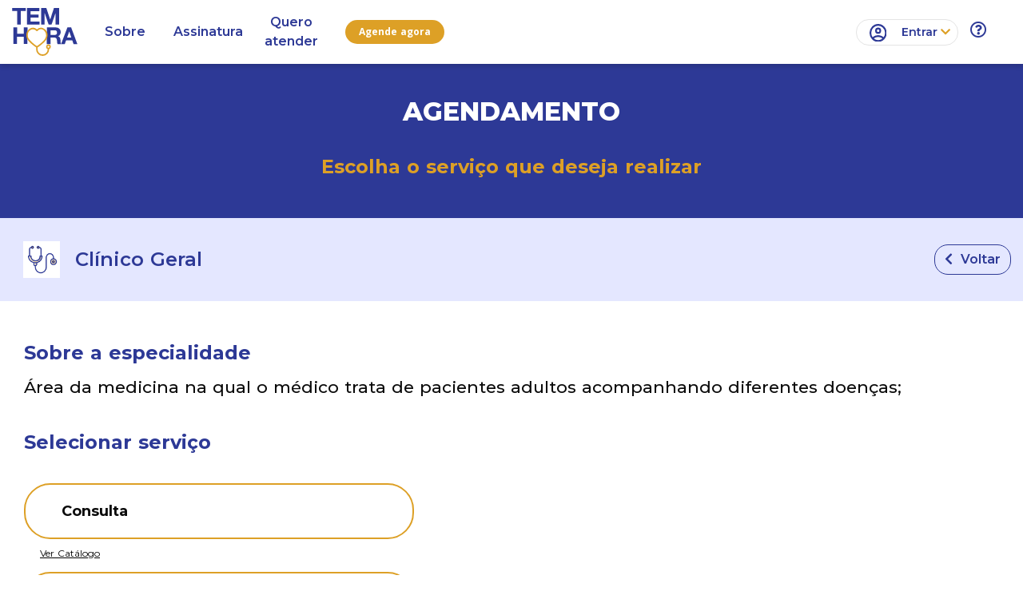

--- FILE ---
content_type: image/svg+xml
request_url: https://cliente.temhora.app/img/global/icon-user.svg
body_size: 597
content:
<svg xmlns="http://www.w3.org/2000/svg" width="21.505" height="21.505" viewBox="0 0 21.505 21.505"><defs><style>.a{fill:#2d3996;}</style></defs><path class="a" d="M12.752,2A10.752,10.752,0,1,0,23.5,12.752,10.756,10.756,0,0,0,12.752,2Zm-5.3,17.5c.462-.968,3.279-1.914,5.3-1.914s4.849.946,5.3,1.914a8.522,8.522,0,0,1-10.6,0Zm12.139-1.559c-1.538-1.871-5.269-2.505-6.839-2.505s-5.3.634-6.839,2.505a8.6,8.6,0,1,1,13.677,0ZM12.752,6.3a3.763,3.763,0,1,0,3.763,3.763A3.754,3.754,0,0,0,12.752,6.3Zm0,5.376a1.613,1.613,0,1,1,1.613-1.613A1.611,1.611,0,0,1,12.752,11.677Z" transform="translate(-2 -2)"/></svg>

--- FILE ---
content_type: application/javascript; charset=utf-8
request_url: https://cliente.temhora.app/_nuxt/pages/agendamento/catalogo/_id_servico_especialidade.js
body_size: 111464
content:
(window["webpackJsonp"] = window["webpackJsonp"] || []).push([["pages/agendamento/catalogo/_id_servico_especialidade"],{

/***/ "./node_modules/babel-loader/lib/index.js?!./node_modules/vue-loader/lib/index.js?!./pages/agendamento/catalogo/_id_servico_especialidade.vue?vue&type=script&lang=js&":
/*!***************************************************************************************************************************************************************************************!*\
  !*** ./node_modules/babel-loader/lib??ref--2-0!./node_modules/vue-loader/lib??vue-loader-options!./pages/agendamento/catalogo/_id_servico_especialidade.vue?vue&type=script&lang=js& ***!
  \***************************************************************************************************************************************************************************************/
/*! exports provided: default */
/***/ (function(module, __webpack_exports__, __webpack_require__) {

"use strict";
eval("__webpack_require__.r(__webpack_exports__);\n/* harmony import */ var core_js_modules_es6_object_keys_js__WEBPACK_IMPORTED_MODULE_0__ = __webpack_require__(/*! core-js/modules/es6.object.keys.js */ \"./node_modules/core-js/modules/es6.object.keys.js\");\n/* harmony import */ var core_js_modules_es6_object_keys_js__WEBPACK_IMPORTED_MODULE_0___default = /*#__PURE__*/__webpack_require__.n(core_js_modules_es6_object_keys_js__WEBPACK_IMPORTED_MODULE_0__);\n/* harmony import */ var core_js_modules_es6_symbol_js__WEBPACK_IMPORTED_MODULE_1__ = __webpack_require__(/*! core-js/modules/es6.symbol.js */ \"./node_modules/core-js/modules/es6.symbol.js\");\n/* harmony import */ var core_js_modules_es6_symbol_js__WEBPACK_IMPORTED_MODULE_1___default = /*#__PURE__*/__webpack_require__.n(core_js_modules_es6_symbol_js__WEBPACK_IMPORTED_MODULE_1__);\n/* harmony import */ var core_js_modules_es6_array_filter_js__WEBPACK_IMPORTED_MODULE_2__ = __webpack_require__(/*! core-js/modules/es6.array.filter.js */ \"./node_modules/core-js/modules/es6.array.filter.js\");\n/* harmony import */ var core_js_modules_es6_array_filter_js__WEBPACK_IMPORTED_MODULE_2___default = /*#__PURE__*/__webpack_require__.n(core_js_modules_es6_array_filter_js__WEBPACK_IMPORTED_MODULE_2__);\n/* harmony import */ var core_js_modules_es6_object_get_own_property_descriptor_js__WEBPACK_IMPORTED_MODULE_3__ = __webpack_require__(/*! core-js/modules/es6.object.get-own-property-descriptor.js */ \"./node_modules/core-js/modules/es6.object.get-own-property-descriptor.js\");\n/* harmony import */ var core_js_modules_es6_object_get_own_property_descriptor_js__WEBPACK_IMPORTED_MODULE_3___default = /*#__PURE__*/__webpack_require__.n(core_js_modules_es6_object_get_own_property_descriptor_js__WEBPACK_IMPORTED_MODULE_3__);\n/* harmony import */ var core_js_modules_es7_object_get_own_property_descriptors_js__WEBPACK_IMPORTED_MODULE_4__ = __webpack_require__(/*! core-js/modules/es7.object.get-own-property-descriptors.js */ \"./node_modules/core-js/modules/es7.object.get-own-property-descriptors.js\");\n/* harmony import */ var core_js_modules_es7_object_get_own_property_descriptors_js__WEBPACK_IMPORTED_MODULE_4___default = /*#__PURE__*/__webpack_require__.n(core_js_modules_es7_object_get_own_property_descriptors_js__WEBPACK_IMPORTED_MODULE_4__);\n/* harmony import */ var _babel_runtime_helpers_esm_defineProperty__WEBPACK_IMPORTED_MODULE_5__ = __webpack_require__(/*! @babel/runtime/helpers/esm/defineProperty */ \"./node_modules/@babel/runtime/helpers/esm/defineProperty.js\");\n/* harmony import */ var _babel_runtime_helpers_esm_asyncToGenerator__WEBPACK_IMPORTED_MODULE_6__ = __webpack_require__(/*! @babel/runtime/helpers/esm/asyncToGenerator */ \"./node_modules/@babel/runtime/helpers/esm/asyncToGenerator.js\");\n/* harmony import */ var regenerator_runtime_runtime_js__WEBPACK_IMPORTED_MODULE_7__ = __webpack_require__(/*! regenerator-runtime/runtime.js */ \"./node_modules/regenerator-runtime/runtime.js\");\n/* harmony import */ var regenerator_runtime_runtime_js__WEBPACK_IMPORTED_MODULE_7___default = /*#__PURE__*/__webpack_require__.n(regenerator_runtime_runtime_js__WEBPACK_IMPORTED_MODULE_7__);\n/* harmony import */ var vuex__WEBPACK_IMPORTED_MODULE_8__ = __webpack_require__(/*! vuex */ \"./node_modules/vuex/dist/vuex.esm.js\");\n/* harmony import */ var _components_agendamento_GuiaMedicoFiltro__WEBPACK_IMPORTED_MODULE_9__ = __webpack_require__(/*! ../../../components/agendamento/GuiaMedicoFiltro */ \"./components/agendamento/GuiaMedicoFiltro.vue\");\n/* harmony import */ var _lib_temhora_util__WEBPACK_IMPORTED_MODULE_10__ = __webpack_require__(/*! ~/lib/temhora-util */ \"./lib/temhora-util.js\");\n/* harmony import */ var nuxt_storage__WEBPACK_IMPORTED_MODULE_11__ = __webpack_require__(/*! nuxt-storage */ \"./node_modules/nuxt-storage/dist/nuxt-storage.min.js\");\n/* harmony import */ var nuxt_storage__WEBPACK_IMPORTED_MODULE_11___default = /*#__PURE__*/__webpack_require__.n(nuxt_storage__WEBPACK_IMPORTED_MODULE_11__);\n\n\n\n\n\n\n\n\nfunction ownKeys(object, enumerableOnly) { var keys = Object.keys(object); if (Object.getOwnPropertySymbols) { var symbols = Object.getOwnPropertySymbols(object); if (enumerableOnly) { symbols = symbols.filter(function (sym) { return Object.getOwnPropertyDescriptor(object, sym).enumerable; }); } keys.push.apply(keys, symbols); } return keys; }\n\nfunction _objectSpread(target) { for (var i = 1; i < arguments.length; i++) { var source = arguments[i] != null ? arguments[i] : {}; if (i % 2) { ownKeys(Object(source), true).forEach(function (key) { Object(_babel_runtime_helpers_esm_defineProperty__WEBPACK_IMPORTED_MODULE_5__[\"default\"])(target, key, source[key]); }); } else if (Object.getOwnPropertyDescriptors) { Object.defineProperties(target, Object.getOwnPropertyDescriptors(source)); } else { ownKeys(Object(source)).forEach(function (key) { Object.defineProperty(target, key, Object.getOwnPropertyDescriptor(source, key)); }); } } return target; }\n\n\n//\n//\n//\n//\n//\n//\n//\n//\n//\n//\n//\n//\n//\n//\n//\n//\n//\n//\n//\n//\n//\n//\n//\n//\n//\n//\n//\n//\n//\n//\n//\n//\n//\n//\n//\n//\n//\n//\n//\n//\n//\n//\n//\n//\n//\n//\n//\n//\n//\n//\n//\n//\n//\n//\n//\n//\n//\n//\n//\n//\n//\n//\n//\n//\n//\n//\n//\n//\n//\n//\n//\n//\n//\n//\n//\n//\n//\n//\n//\n//\n//\n//\n//\n//\n//\n//\n//\n//\n//\n//\n//\n//\n//\n//\n//\n//\n//\n//\n//\n//\n//\n//\n//\n//\n//\n//\n//\n//\n//\n//\n//\n//\n//\n//\n//\n//\n//\n//\n//\n//\n//\n//\n//\n//\n//\n//\n//\n//\n//\n//\n//\n//\n//\n//\n//\n//\n//\n//\n//\n//\n//\n//\n//\n//\n//\n//\n//\n//\n//\n//\n\n\n\n\n/* harmony default export */ __webpack_exports__[\"default\"] = ({\n  name: \"catalogoMedicos\",\n  layout: 'InternaLayout',\n  middleware: \"check-auth\",\n  fetch: function fetch(_ref) {\n    return Object(_babel_runtime_helpers_esm_asyncToGenerator__WEBPACK_IMPORTED_MODULE_6__[\"default\"])( /*#__PURE__*/regeneratorRuntime.mark(function _callee() {\n      var store, params, id_servico_especialidade, id_especialidade;\n      return regeneratorRuntime.wrap(function _callee$(_context) {\n        while (1) {\n          switch (_context.prev = _context.next) {\n            case 0:\n              store = _ref.store, params = _ref.params;\n\n              if (!store.getters['usuario/isUsuarioLogado']) {\n                _context.next = 4;\n                break;\n              }\n\n              _context.next = 4;\n              return store.dispatch('dashboard/loadDashboard', {\n                id_cliente: store.getters['usuario/getUsuarioLogado'].id_cliente\n              });\n\n            case 4:\n              id_servico_especialidade = params.id_servico_especialidade;\n              _context.next = 7;\n              return store.dispatch('agendamento/getServicoEspecialidade', id_servico_especialidade);\n\n            case 7:\n              id_especialidade = store.state.agendamento.servico_especialidade.id_especialidade;\n              _context.next = 10;\n              return store.dispatch('agendamento/getEspecialidade', id_especialidade);\n\n            case 10:\n              _context.next = 12;\n              return store.dispatch('agendamento/getCatalogo', id_servico_especialidade);\n\n            case 12:\n            case \"end\":\n              return _context.stop();\n          }\n        }\n      }, _callee);\n    }))();\n  },\n  computed: _objectSpread(_objectSpread({}, Object(vuex__WEBPACK_IMPORTED_MODULE_8__[\"mapGetters\"])({\n    especialidade: \"agendamento/especialidade\",\n    servico_especialidade: \"agendamento/servico_especialidade\"\n  })), Object(vuex__WEBPACK_IMPORTED_MODULE_8__[\"mapState\"])({\n    listaCatalogo: function listaCatalogo(state) {\n      return state.agendamento.listaCatalogo;\n    }\n  })),\n  data: function data() {\n    return {\n      headTitulo: ''\n    };\n  },\n  head: function head() {\n    return _lib_temhora_util__WEBPACK_IMPORTED_MODULE_10__[\"default\"].setPageTituloMetaTags(\"Cat\\xE1logo de M\\xE9dicos - \".concat(this.headTitulo), 'Verifique se o seu médico favorito está em nosso catálogo de médicos TemHora', 'temhora, catálogo, médico, agendamento, consulta');\n  },\n  mounted: function mounted() {\n    var _this = this;\n\n    return Object(_babel_runtime_helpers_esm_asyncToGenerator__WEBPACK_IMPORTED_MODULE_6__[\"default\"])( /*#__PURE__*/regeneratorRuntime.mark(function _callee4() {\n      var idContratoStorage;\n      return regeneratorRuntime.wrap(function _callee4$(_context4) {\n        while (1) {\n          switch (_context4.prev = _context4.next) {\n            case 0:\n              idContratoStorage = {\n                id_contrato: '1'\n              }; //await nuxtStorage.localStorage.getData('idContrato')\n\n              if (idContratoStorage) {\n                _this.$store.commit('usuario/SET_ID_CONTRATO', idContratoStorage.id_contrato);\n              } else {\n                navigator.geolocation.getCurrentPosition( /*#__PURE__*/function () {\n                  var _ref2 = Object(_babel_runtime_helpers_esm_asyncToGenerator__WEBPACK_IMPORTED_MODULE_6__[\"default\"])( /*#__PURE__*/regeneratorRuntime.mark(function _callee2(res) {\n                    var _res$coords, latitude, longitude;\n\n                    return regeneratorRuntime.wrap(function _callee2$(_context2) {\n                      while (1) {\n                        switch (_context2.prev = _context2.next) {\n                          case 0:\n                            _res$coords = res.coords, latitude = _res$coords.latitude, longitude = _res$coords.longitude;\n                            _context2.next = 3;\n                            return _this.$store.dispatch('usuario/getIdContrato', {\n                              latitude: latitude,\n                              longitude: longitude\n                            });\n\n                          case 3:\n                          case \"end\":\n                            return _context2.stop();\n                        }\n                      }\n                    }, _callee2);\n                  }));\n\n                  return function (_x) {\n                    return _ref2.apply(this, arguments);\n                  };\n                }(), /*#__PURE__*/function () {\n                  var _ref3 = Object(_babel_runtime_helpers_esm_asyncToGenerator__WEBPACK_IMPORTED_MODULE_6__[\"default\"])( /*#__PURE__*/regeneratorRuntime.mark(function _callee3(error) {\n                    var ip;\n                    return regeneratorRuntime.wrap(function _callee3$(_context3) {\n                      while (1) {\n                        switch (_context3.prev = _context3.next) {\n                          case 0:\n                            ip = '';\n                            _context3.next = 3;\n                            return fetch('https://api.ipify.org?format=json').then(function (response) {\n                              return response.json();\n                            }).then(function (response) {\n                              ip = response.ip;\n                            });\n\n                          case 3:\n                            _context3.next = 5;\n                            return _this.$store.dispatch('usuario/getIdContrato', {\n                              ip: ip\n                            });\n\n                          case 5:\n                          case \"end\":\n                            return _context3.stop();\n                        }\n                      }\n                    }, _callee3);\n                  }));\n\n                  return function (_x2) {\n                    return _ref3.apply(this, arguments);\n                  };\n                }());\n              }\n\n            case 2:\n            case \"end\":\n              return _context4.stop();\n          }\n        }\n      }, _callee4);\n    }))();\n  },\n  created: function created() {\n    var _this2 = this;\n\n    return Object(_babel_runtime_helpers_esm_asyncToGenerator__WEBPACK_IMPORTED_MODULE_6__[\"default\"])( /*#__PURE__*/regeneratorRuntime.mark(function _callee5() {\n      return regeneratorRuntime.wrap(function _callee5$(_context5) {\n        while (1) {\n          switch (_context5.prev = _context5.next) {\n            case 0:\n              _this2.headTitulo = _this2.$route.query.esp;\n\n            case 1:\n            case \"end\":\n              return _context5.stop();\n          }\n        }\n      }, _callee5);\n    }))();\n  },\n  methods: {\n    getTratamentoByEnum: function getTratamentoByEnum(tratamentoEnum) {\n      // @todo o tratamento deveria retornar do banco de dados\n      switch (tratamentoEnum) {\n        case 1:\n          return 'Dr.';\n\n        case 2:\n          return 'Dra.';\n\n        case 3:\n          return 'Sr.';\n\n        case 4:\n          return 'Sra.';\n\n        case 5:\n          return 'Srta.';\n      }\n    },\n    detalhesPrestador: function detalhesPrestador(id_corpo_clinico_servico_especialidade, nome) {\n      this.$router.push(\"/agendamento/horarios/detalhes/\".concat(id_corpo_clinico_servico_especialidade, \"?medico=\").concat(nome));\n    },\n    exibirFiltros: function exibirFiltros() {}\n  }\n});//# sourceURL=[module]\n//# sourceMappingURL=[data-uri]\n//# sourceURL=webpack-internal:///./node_modules/babel-loader/lib/index.js?!./node_modules/vue-loader/lib/index.js?!./pages/agendamento/catalogo/_id_servico_especialidade.vue?vue&type=script&lang=js&\n");

/***/ }),

/***/ "./node_modules/css-loader/dist/cjs.js?!./node_modules/vue-loader/lib/loaders/stylePostLoader.js!./node_modules/postcss-loader/src/index.js?!./node_modules/sass-loader/dist/cjs.js?!./node_modules/vue-loader/lib/index.js?!./pages/agendamento/catalogo/_id_servico_especialidade.vue?vue&type=style&index=0&id=392f90f2&scoped=true&lang=scss&":
/*!************************************************************************************************************************************************************************************************************************************************************************************************************************************************************************************************************!*\
  !*** ./node_modules/css-loader/dist/cjs.js??ref--7-oneOf-1-1!./node_modules/vue-loader/lib/loaders/stylePostLoader.js!./node_modules/postcss-loader/src??ref--7-oneOf-1-2!./node_modules/sass-loader/dist/cjs.js??ref--7-oneOf-1-3!./node_modules/vue-loader/lib??vue-loader-options!./pages/agendamento/catalogo/_id_servico_especialidade.vue?vue&type=style&index=0&id=392f90f2&scoped=true&lang=scss& ***!
  \************************************************************************************************************************************************************************************************************************************************************************************************************************************************************************************************************/
/*! no static exports found */
/***/ (function(module, exports, __webpack_require__) {

eval("// Imports\nvar ___CSS_LOADER_API_IMPORT___ = __webpack_require__(/*! ../../../node_modules/css-loader/dist/runtime/api.js */ \"./node_modules/css-loader/dist/runtime/api.js\");\nvar ___CSS_LOADER_EXPORT___ = ___CSS_LOADER_API_IMPORT___(true);\n// Module\n___CSS_LOADER_EXPORT___.push([module.i, \".doutor-bloco[data-v-392f90f2] {\\n  border-bottom: 1px solid #D8D8D8;\\n  margin-top: 33px;\\n}\\n.agendamento-outer-container[data-v-392f90f2] {\\n  min-height: 80vh;\\n}\\n.filtro-badge[data-v-392f90f2] {\\n  color: #fff;\\n  font-size: 18px;\\n  font-weight: 500;\\n  padding: 6px 12px;\\n  margin-left: 15px;\\n  border-radius: 19px;\\n  box-shadow: none;\\n  border: none;\\n}\\n.filtro-badge i[data-v-392f90f2] {\\n    color: #000;\\n    position: relative;\\n    left: 3px;\\n    cursor: pointer;\\n}\\n.filtro-badge.filtro-mobile[data-v-392f90f2] {\\n    font-size: 12px;\\n    padding: 3px 8px;\\n    margin-right: 5px;\\n    margin-left: 0;\\n    margin-bottom: 4px;\\n}\\n.sub-titulo[data-v-392f90f2] {\\n  text-align: center;\\n  font: 700 24px/29px Montserrat;\\n  letter-spacing: 0;\\n  color: #DDA026;\\n  opacity: 1;\\n  margin-bottom: 50px;\\n}\\n@media screen and (max-width: 990px) {\\n.sub-titulo[data-v-392f90f2] {\\n      font: 700 10px/13px Montserrat;\\n      margin: 4px 0 15px 0;\\n}\\n}\\n@media screen and (max-width: 990px) {\\n.titulo-agendamento[data-v-392f90f2] {\\n    margin: 15px 0 0 0 !important;\\n}\\n.especialidade-nome[data-v-392f90f2] {\\n    font: 600 12px/18px Montserrat;\\n    color: #2D3996;\\n}\\n.servico-especialidade-nome[data-v-392f90f2] {\\n    font: 600 12px/18px Montserrat;\\n    color: #0B0B0B;\\n}\\n.col-foto[data-v-392f90f2] {\\n    text-align: left;\\n}\\n.btn-filtrar[data-v-392f90f2] {\\n    border: 1px solid #DDA026;\\n    border-radius: 5px;\\n    color: #0B0B0B;\\n}\\n.ver-mais-bloco[data-v-392f90f2] {\\n    color: #DDA026;\\n    float: right;\\n    font-size: 9px;\\n    font-weight: bold;\\n    position: relative;\\n    right: -18px;\\n    top: 22px;\\n}\\n.ver-mais-bloco i[data-v-392f90f2] {\\n      font-size: 15px;\\n}\\n.doutor-foto[data-v-392f90f2] {\\n    width: 60px;\\n    height: 60px;\\n    background-size: cover;\\n    background-position: center;\\n    background-repeat: no-repeat;\\n    background-color: #E4E7FF;\\n    border-radius: 50%;\\n    display: inline-block;\\n}\\n.doutor-foto.empty[data-v-392f90f2] {\\n    text-align: center;\\n}\\n.doutor-foto.empty i[data-v-392f90f2] {\\n      font-size: 40px;\\n      color: #6c757d;\\n      opacity: 0.6;\\n      margin-top: 5px;\\n}\\n.doutor-nome[data-v-392f90f2] {\\n    font: 600 15px/19px Montserrat;\\n    color: #2D3996;\\n}\\n.conselho-infos[data-v-392f90f2] {\\n    font: 400 11px/14px Montserrat;\\n    letter-spacing: 0;\\n    color: #0B0B0B;\\n}\\n}\\n.especialidade-seelecionada[data-v-392f90f2] {\\n  background-color: #E4E7FF;\\n  border-radius: 17px;\\n  height: 33px;\\n  padding-right: 15px;\\n}\\n.especlidade-icon[data-v-392f90f2] {\\n  width: 25px;\\n  height: 25px;\\n  position: relative;\\n  left: -4px;\\n  top: -2px;\\n}\\n.btn-filtro[data-v-392f90f2] {\\n  border: 1px solid #2D3996;\\n  border-radius: 5px;\\n}\\n.horarios-header[data-v-392f90f2] {\\n  margin-top: 18px;\\n  margin-bottom: 15px;\\n}\\n@media screen and (min-width: 990px) {\\n.especialidade-icon-header[data-v-392f90f2] {\\n    margin-right: 10px;\\n}\\n.especialidade-nome[data-v-392f90f2] {\\n    font: 600 24px/38px Montserrat;\\n    letter-spacing: 0;\\n    color: #2D3996;\\n}\\n.especialidade-nome .fa-angle-right[data-v-392f90f2] {\\n      font-size: 18px;\\n      color: #0B0B0B;\\n}\\n.especialidade-nome .servico-especialidade-nome[data-v-392f90f2] {\\n      color: #0B0B0B;\\n}\\n.btn-filtrar[data-v-392f90f2] {\\n    border: 1px solid #DDA026;\\n    border-radius: 19px;\\n    color: #0B0B0B;\\n    font-size: 18px;\\n    font-weight: 600;\\n    padding-right: 15px;\\n}\\n.btn-filtrar i[data-v-392f90f2] {\\n      margin-right: 10px;\\n      margin-left: 5px;\\n}\\n.filtrar-container[data-v-392f90f2] {\\n    padding-top: 25px;\\n}\\n.col-foto[data-v-392f90f2] {\\n    text-align: left;\\n}\\n.doutor-foto[data-v-392f90f2] {\\n    width: 95px;\\n    height: 95px;\\n    background-size: cover;\\n    background-position: center;\\n    background-repeat: no-repeat;\\n    background-color: #E4E7FF;\\n    border-radius: 50%;\\n    display: inline-block;\\n    border: 1px solid #D8D8D8;\\n}\\n.doutor-foto.empty[data-v-392f90f2] {\\n    text-align: center;\\n}\\n.doutor-foto.empty i[data-v-392f90f2] {\\n      font-size: 50px;\\n      color: #6c757d;\\n      opacity: 0.6;\\n      margin-top: 5px;\\n}\\n.doutor-nome[data-v-392f90f2] {\\n    font: 600 24px/29px Montserrat;\\n    color: #2D3996;\\n}\\n.conselho-infos[data-v-392f90f2] {\\n    font: 400 18px/14px Montserrat;\\n    color: #0B0B0B;\\n    line-height: 35px;\\n}\\n.ver-mais-bloco[data-v-392f90f2] {\\n    color: #DDA026;\\n    font: 800 16px/19px Montserrat;\\n    text-align: right;\\n    float: right;\\n    position: relative;\\n    top: 40px;\\n}\\n}\\n\", \"\",{\"version\":3,\"sources\":[\"webpack://pages/agendamento/catalogo/_id_servico_especialidade.vue\",\"webpack://assets/css/bootstrap_variables.scss\"],\"names\":[],\"mappings\":\"AA6QA;EACE,gCAAgC;EAChC,gBAAgB;AAAA;AAGlB;EACE,gBAAgB;AAAA;AAGlB;EACE,WCpQU;EDqQV,eAAe;EACf,gBAAgB;EAChB,iBAAiB;EACjB,iBAAiB;EAEjB,mBAAmB;EACnB,gBAAgB;EAChB,YAAY;AAAA;AATd;IAaI,WCtQQ;IDuQR,kBAAkB;IAClB,SAAS;IACT,eAAe;AAAA;AAhBnB;IAoBI,eAAe;IACf,gBAAgB;IAChB,iBAAiB;IACjB,cAAc;IACd,kBAAkB;AAAA;AAQtB;EACE,kBAAkB;EAClB,8BAA8B;EAC9B,iBAAiB;EACjB,cCpRc;EDqRd,UAAU;EACV,mBAAmB;AAAA;AAEnB;AARF;MASI,8BAA8B;MAC9B,oBAAoB;AAAA;AAEvB;AAED;AAGE;IACE,6BAA6B;AAAA;AAI/B;IACE,8BAA8B;IAC9B,cC9SU;AAAA;ADiTZ;IACE,8BAA8B;IAC9B,cAAc;AAAA;AAGhB;IACE,gBAAgB;AAAA;AAGlB;IACE,yBCrTY;IDsTZ,kBAAkB;IAClB,cAAc;AAAA;AAGhB;IAME,cChUY;IDiUZ,YAAY;IACZ,cAAc;IACd,iBAAiB;IACjB,kBAAkB;IAClB,YAAY;IACZ,SAAS;AAAA;AAZX;MAGI,eAAe;AAAA;AAYnB;IACE,WAAW;IACX,YAAY;IACZ,sBAAsB;IACtB,2BAA2B;IAC3B,4BAA4B;IAC5B,yBAAyB;IACzB,kBAAkB;IAClB,qBAAqB;AAAA;AAGvB;IACE,kBAAkB;AAAA;AADpB;MAII,eAAe;MACf,cCtWY;MDuWZ,YAAY;MACZ,eAAe;AAAA;AAInB;IACE,8BAA8B;IAC9B,cAAc;AAAA;AAGhB;IACE,8BAA8B;IAC9B,iBAAiB;IACjB,cAAc;AAAA;AACf;AAIH;EACE,yBAAyB;EACzB,mBAAmB;EACnB,YAAY;EACZ,mBAAmB;AAAA;AAIrB;EACE,WAAW;EACX,YAAY;EACZ,kBAAkB;EAClB,UAAU;EACV,SAAS;AAAA;AAGX;EACE,yBCnYY;EDoYZ,kBAAkB;AAAA;AAGpB;EACE,gBAAgB;EAChB,mBAAmB;AAAA;AAIrB;AACE;IACE,kBAAkB;AAAA;AAGpB;IACE,8BAA8B;IAC9B,iBAAiB;IACjB,cCrZU;AAAA;ADkZZ;MAMI,eAAe;MACf,cAAc;AAAA;AAPlB;MAWI,cAAc;AAAA;AAIlB;IACE,yBAAyB;IACzB,mBAAmB;IACnB,cAAc;IACd,eAAe;IACf,gBAAgB;IAChB,mBAAmB;AAAA;AANrB;MASI,kBAAkB;MAClB,gBAAgB;AAAA;AAIpB;IACE,iBAAiB;AAAA;AAGnB;IACE,gBAAgB;AAAA;AAIlB;IACE,WAAW;IACX,YAAY;IACZ,sBAAsB;IACtB,2BAA2B;IAC3B,4BAA4B;IAC5B,yBAAyB;IACzB,kBAAkB;IAClB,qBAAqB;IACrB,yBAAyB;AAAA;AAI3B;IACE,kBAAkB;AAAA;AADpB;MAII,eAAe;MACf,cCjdY;MDkdZ,YAAY;MACZ,eAAe;AAAA;AAInB;IACE,8BAA8B;IAC9B,cCldU;AAAA;ADsdZ;IACE,8BAA8B;IAC9B,cAAc;IACd,iBAAiB;AAAA;AAInB;IACE,cCxdY;IDydZ,8BAA8B;IAC9B,iBAAiB;IACjB,YAAY;IACZ,kBAAkB;IAClB,SAAS;AAAA;AACV\",\"sourcesContent\":[\"\\n\\n\\n\\n\\n\\n\\n\\n\\n\\n\\n\\n\\n\\n\\n\\n\\n\\n\\n\\n\\n\\n\\n\\n\\n\\n\\n\\n\\n\\n\\n\\n\\n\\n\\n\\n\\n\\n\\n\\n\\n\\n\\n\\n\\n\\n\\n\\n\\n\\n\\n\\n\\n\\n\\n\\n\\n\\n\\n\\n\\n\\n\\n\\n\\n\\n\\n\\n\\n\\n\\n\\n\\n\\n\\n\\n\\n\\n\\n\\n\\n\\n\\n\\n\\n\\n\\n\\n\\n\\n\\n\\n\\n\\n\\n\\n\\n\\n\\n\\n\\n\\n\\n\\n\\n\\n\\n\\n\\n\\n\\n\\n\\n\\n\\n\\n\\n\\n\\n\\n\\n\\n\\n\\n\\n\\n\\n\\n\\n\\n\\n\\n\\n\\n\\n\\n\\n\\n\\n\\n\\n\\n\\n\\n\\n\\n\\n\\n\\n\\n\\n\\n\\n\\n\\n\\n\\n\\n\\n\\n\\n\\n\\n\\n\\n\\n\\n\\n\\n\\n\\n\\n\\n\\n\\n\\n\\n\\n\\n\\n\\n\\n\\n\\n\\n\\n\\n\\n\\n\\n\\n\\n\\n\\n\\n\\n\\n\\n\\n\\n\\n\\n\\n\\n\\n\\n\\n\\n\\n\\n\\n\\n\\n\\n\\n\\n\\n\\n\\n\\n\\n\\n\\n\\n\\n\\n\\n\\n\\n\\n\\n\\n\\n\\n\\n\\n\\n\\n\\n\\n\\n\\n\\n\\n\\n\\n\\n\\n\\n\\n\\n\\n\\n\\n\\n\\n\\n\\n\\n\\n\\n\\n\\n\\n\\n\\n\\n@import '@/assets/css/bootstrap_variables.scss';\\n\\n.doutor-bloco {\\n  border-bottom: 1px solid #D8D8D8;\\n  margin-top: 33px;\\n}\\n\\n.agendamento-outer-container {\\n  min-height: 80vh;\\n}\\n\\n.filtro-badge {\\n  color: $white;\\n  font-size: 18px;\\n  font-weight: 500;\\n  padding: 6px 12px;\\n  margin-left: 15px;\\n\\n  border-radius: 19px;\\n  box-shadow: none;\\n  border: none;\\n\\n\\n  i {\\n    color: $black;\\n    position: relative;\\n    left: 3px;\\n    cursor: pointer;\\n  }\\n\\n  &.filtro-mobile {\\n    font-size: 12px;\\n    padding: 3px 8px;\\n    margin-right: 5px;\\n    margin-left: 0;\\n    margin-bottom: 4px;\\n\\n    i {\\n    }\\n  }\\n}\\n\\n\\n.sub-titulo {\\n  text-align: center;\\n  font: 700 24px/29px Montserrat;\\n  letter-spacing: 0;\\n  color: $secondary;\\n  opacity: 1;\\n  margin-bottom: 50px;\\n\\n  @media screen and (max-width: $md) {\\n    font: 700 10px/13px Montserrat;\\n    margin: 4px 0 15px 0;\\n  }\\n}\\n\\n@media screen and (max-width: $md) {\\n\\n\\n  .titulo-agendamento {\\n    margin: 15px 0 0 0 !important;\\n  }\\n\\n\\n  .especialidade-nome {\\n    font: 600 12px/18px Montserrat;\\n    color: $primary;\\n  }\\n\\n  .servico-especialidade-nome {\\n    font: 600 12px/18px Montserrat;\\n    color: #0B0B0B;\\n  }\\n\\n  .col-foto {\\n    text-align: left;\\n  }\\n\\n  .btn-filtrar {\\n    border: 1px solid $secondary;\\n    border-radius: 5px;\\n    color: #0B0B0B;\\n  }\\n\\n  .ver-mais-bloco {\\n\\n    i {\\n      font-size: 15px;\\n    }\\n\\n    color: $secondary;\\n    float: right;\\n    font-size: 9px;\\n    font-weight: bold;\\n    position: relative;\\n    right: -18px;\\n    top: 22px;\\n  }\\n\\n  .doutor-foto {\\n    width: 60px;\\n    height: 60px;\\n    background-size: cover;\\n    background-position: center;\\n    background-repeat: no-repeat;\\n    background-color: #E4E7FF;\\n    border-radius: 50%;\\n    display: inline-block;\\n  }\\n\\n  .doutor-foto.empty {\\n    text-align: center;\\n\\n    i {\\n      font-size: 40px;\\n      color: $gray-600;\\n      opacity: 0.6;\\n      margin-top: 5px;\\n    }\\n  }\\n\\n  .doutor-nome {\\n    font: 600 15px/19px Montserrat;\\n    color: #2D3996;\\n  }\\n\\n  .conselho-infos {\\n    font: 400 11px/14px Montserrat;\\n    letter-spacing: 0;\\n    color: #0B0B0B;\\n  }\\n\\n}\\n\\n.especialidade-seelecionada {\\n  background-color: #E4E7FF;\\n  border-radius: 17px;\\n  height: 33px;\\n  padding-right: 15px;\\n}\\n\\n\\n.especlidade-icon {\\n  width: 25px;\\n  height: 25px;\\n  position: relative;\\n  left: -4px;\\n  top: -2px;\\n}\\n\\n.btn-filtro {\\n  border: 1px solid $primary;\\n  border-radius: 5px;\\n}\\n\\n.horarios-header {\\n  margin-top: 18px;\\n  margin-bottom: 15px;\\n}\\n\\n\\n@media screen and (min-width: $md) {\\n  .especialidade-icon-header {\\n    margin-right: 10px;\\n  }\\n\\n  .especialidade-nome {\\n    font: 600 24px/38px Montserrat;\\n    letter-spacing: 0;\\n    color: $primary;\\n\\n    .fa-angle-right {\\n      font-size: 18px;\\n      color: #0B0B0B;\\n    }\\n\\n    .servico-especialidade-nome {\\n      color: #0B0B0B;\\n    }\\n  }\\n\\n  .btn-filtrar {\\n    border: 1px solid #DDA026;\\n    border-radius: 19px;\\n    color: #0B0B0B;\\n    font-size: 18px;\\n    font-weight: 600;\\n    padding-right: 15px;\\n\\n    i {\\n      margin-right: 10px;\\n      margin-left: 5px;\\n    }\\n  }\\n\\n  .filtrar-container {\\n    padding-top: 25px;\\n  }\\n\\n  .col-foto {\\n    text-align: left;\\n  }\\n\\n\\n  .doutor-foto {\\n    width: 95px;\\n    height: 95px;\\n    background-size: cover;\\n    background-position: center;\\n    background-repeat: no-repeat;\\n    background-color: #E4E7FF;\\n    border-radius: 50%;\\n    display: inline-block;\\n    border: 1px solid #D8D8D8;\\n  }\\n\\n\\n  .doutor-foto.empty {\\n    text-align: center;\\n\\n    i {\\n      font-size: 50px;\\n      color: $gray-600;\\n      opacity: 0.6;\\n      margin-top: 5px;\\n    }\\n  }\\n\\n  .doutor-nome {\\n    font: 600 24px/29px Montserrat;\\n    color: $primary;\\n  }\\n\\n\\n  .conselho-infos {\\n    font: 400 18px/14px Montserrat;\\n    color: #0B0B0B;\\n    line-height: 35px;\\n  }\\n\\n\\n  .ver-mais-bloco {\\n    color: $secondary;\\n    font: 800 16px/19px Montserrat;\\n    text-align: right;\\n    float: right;\\n    position: relative;\\n    top: 40px;\\n  }\\n\\n\\n}\\n\\n\",\"$grid-columns:  12;\\n\\n$enable-shadows: true;\\n$enable-transitions: true;\\n\\n$sm: 540px;\\n$md: 990px;\\n$lg: 1440px;\\n$xl: 1441px;\\n\\n\\n$container-max-widths: (\\n  sm: $sm,\\n  md: $md,\\n  lg: $lg,\\n  xl: $xl\\n);\\n\\n// Base grayscale colors definitions\\n$white: #fff !default;\\n$gray-100: #f8f9fa !default;\\n$gray-200: #e9ecef !default;\\n$gray-300: #dee2e6 !default;\\n$gray-400: #ced4da !default;\\n$gray-500: #adb5bd !default;\\n$gray-600: #6c757d !default;\\n$gray-700: #495057 !default;\\n$gray-800: #343a40 !default;\\n$gray-900: #212529 !default;\\n$black: #000 !default;\\n\\n// Base colors definitions\\n$blue: #2D3996 !default;\\n$indigo: #6610f2 !default;\\n$purple: #6f42c1 !default;\\n$pink: #e83e8c !default;\\n$red: #dc3545 !default;\\n$orange: #fd7e14 !default;\\n$yellow: #DDA026 !default;\\n$green: #28a745 !default;\\n$teal: #20c997 !default;\\n$cyan: #17a2b8 !default;\\n\\n// Theme color default definitions\\n$primary: $blue !default;\\n$secondary: $yellow !default;\\n$success: $green !default;\\n$info: $cyan !default;\\n$warning: $yellow !default;\\n$danger: $red !default;\\n$light: $gray-100 !default;\\n$dark: $gray-800 !default;\\n\\n// This table defines the theme colors (variant names)\\n$theme-colors: () !default;\\n$theme-colors: map-merge(\\n    (\\n      'primary': $primary,\\n      'secondary': $secondary,\\n      'success': $success,\\n      'info': $info,\\n      'warning': $warning,\\n      'danger': $danger,\\n      'light': $light,\\n      'dark': $dark\\n    ),\\n    $theme-colors\\n);\\n\\n$font-family-base: Montserrat, 'Open Sans', sans-serif;\\n$font-family-sans-serif: Montserrat, 'Open Sans', sans-serif;\\n$enable-responsive-font-sizes: true\\n\"],\"sourceRoot\":\"\"}]);\n// Exports\nmodule.exports = ___CSS_LOADER_EXPORT___;\n//# sourceURL=[module]\n//# sourceMappingURL=[data-uri]\n//# sourceURL=webpack-internal:///./node_modules/css-loader/dist/cjs.js?!./node_modules/vue-loader/lib/loaders/stylePostLoader.js!./node_modules/postcss-loader/src/index.js?!./node_modules/sass-loader/dist/cjs.js?!./node_modules/vue-loader/lib/index.js?!./pages/agendamento/catalogo/_id_servico_especialidade.vue?vue&type=style&index=0&id=392f90f2&scoped=true&lang=scss&\n");

/***/ }),

/***/ "./node_modules/vue-loader/lib/loaders/templateLoader.js?!./node_modules/vue-loader/lib/index.js?!./pages/agendamento/catalogo/_id_servico_especialidade.vue?vue&type=template&id=392f90f2&scoped=true&":
/*!*******************************************************************************************************************************************************************************************************************************************!*\
  !*** ./node_modules/vue-loader/lib/loaders/templateLoader.js??vue-loader-options!./node_modules/vue-loader/lib??vue-loader-options!./pages/agendamento/catalogo/_id_servico_especialidade.vue?vue&type=template&id=392f90f2&scoped=true& ***!
  \*******************************************************************************************************************************************************************************************************************************************/
/*! exports provided: render, staticRenderFns */
/***/ (function(module, __webpack_exports__, __webpack_require__) {

"use strict";
eval("__webpack_require__.r(__webpack_exports__);\n/* harmony export (binding) */ __webpack_require__.d(__webpack_exports__, \"render\", function() { return render; });\n/* harmony export (binding) */ __webpack_require__.d(__webpack_exports__, \"staticRenderFns\", function() { return staticRenderFns; });\nvar render = function () {var _vm=this;var _h=_vm.$createElement;var _c=_vm._self._c||_h;return _c('div',{staticClass:\"agendamento-outer-container\"},[_c('b-container',{staticClass:\"interna-header primary\",staticStyle:{\"height\":\"100%\",\"margin\":\"0\"},attrs:{\"fluid\":\"\"}},[_c('b-row',[_c('b-container',{staticClass:\"interna-header-box\"},[_c('b-row',{attrs:{\"no-gutters\":\"\"}},[_c('b-col',{staticClass:\"d-flex justify-content-center align-items-center d-none d-md-flex d-lg-none d-xl-none\",staticStyle:{\"margin\":\"0\"},attrs:{\"cols\":\"1\"}},[_c('nuxt-link',{staticStyle:{\"text-decoration\":\"none\"},attrs:{\"to\":'/agendamento/'+(_vm.especialidade ? _vm.especialidade.id_especialidade : '')}},[_c('b-button',{staticStyle:{\"margin-left\":\"-20px\"},attrs:{\"variant\":\"none\"}},[_c('i',{staticClass:\"fas fa-chevron-left justify-content-center align-items-center\",staticStyle:{\"color\":\"white\"}})])],1)],1),_vm._v(\" \"),_c('b-col',{staticClass:\"coluna-header\",staticStyle:{\"margin\":\"0\"},attrs:{\"cols\":\"10\",\"lg\":\"12\",\"md\":\"10\",\"xl\":\"12\"}},[_c('b-row',{staticClass:\"justify-content-center\"},[_c('h1',{staticClass:\"titulo-agendamento\"},[_vm._v(\"Agendamento\")])]),_vm._v(\" \"),_c('b-row',{staticClass:\"justify-content-center\"},[_c('h3',{staticClass:\"sub-titulo\"},[_vm._v(\"Selecione o horário e o profissional e agende\")])])],1),_vm._v(\" \"),_c('b-col',{staticClass:\"d-none d-md-block d-lg-none d-xl-none\",staticStyle:{\"margin\":\"0\"},attrs:{\"cols\":\"1\"}})],1)],1)],1)],1),_vm._v(\" \"),_c('b-container',{staticClass:\"interna-sub-header d-none d-lg-block\",attrs:{\"fluid\":\"\"}},[_c('b-row',{staticClass:\"h-100\"},[_c('b-container',{staticClass:\"interna-header-box h-100\"},[_c('b-row',{staticClass:\"h-100\"},[_c('b-col',{staticClass:\"especialidade-nome\",attrs:{\"cols\":\"10\",\"align-self\":\"center\"}},[_c('b-img',{staticClass:\"especialidade-icon-header\",staticStyle:{\"margin-left\":\"5px\"},attrs:{\"src\":_vm.especialidade ? _vm.especialidade.icone : '',\"fluid\":\"\",\"width\":\"46\"}}),_vm._v(\"\\n            \"+_vm._s(_vm.especialidade ? _vm.especialidade.nome : '')+\"\\n            \"),_c('i',{staticClass:\"fa fa-angle-right\",staticStyle:{\"color\":\"#2d3996\"}}),_vm._v(\" \"),_c('span',{staticClass:\"servico especialidade-icon-header\"},[_vm._v(_vm._s(_vm.servico_especialidade ? _vm.servico_especialidade.nome : ''))]),_vm._v(\" \"),_c('i',{staticClass:\"fa fa-angle-right\"}),_vm._v(\" \"),_c('span',{staticClass:\"servico servico-especialidade-nome\"},[_vm._v(\"Catálogo\")]),_vm._v(\" \"),_c('a',{staticStyle:{\"opacity\":\"0\"}},[_vm._v(_vm._s(_vm.headTitulo=_vm.especialidade ? _vm.especialidade.nome : ''))])],1),_vm._v(\" \"),_c('b-col',{staticClass:\"text-right\",attrs:{\"cols\":\"2\",\"align-self\":\"center\"}},[_c('b-button',{staticClass:\"btn-voltar\",attrs:{\"variant\":\"outline-primary\",\"to\":'/agendamento/'+(_vm.especialidade ? _vm.especialidade.id_especialidade : '')}},[_c('i',{staticClass:\"fa fa-chevron-left\"}),_vm._v(\" Voltar\\n            \")])],1)],1)],1)],1)],1),_vm._v(\" \"),_c('b-container',{staticClass:\"d-none d-lg-block\"},[_c('b-row',[_c('b-col',{attrs:{\"cols\":\"12\"}},[_c('div',{staticClass:\"filtrar-container\"},[_c('b-button',{staticClass:\"btn-filtrar h-100\",attrs:{\"type\":\"button\",\"size\":\"sm\",\"variant\":\"outline-secondary\"},on:{\"click\":_vm.exibirFiltros}},[_c('i',{staticClass:\"fa fa-align-center\"}),_vm._v(\"\\n            Filtrar\\n          \")])],1)])],1)],1),_vm._v(\" \"),_c('b-container',{staticClass:\"d-sm-block d-md-block d-lg-none d-xl-none\"},[_c('b-row',{staticClass:\"horarios-header w-100\",attrs:{\"no-gutters\":\"\"}},[_c('b-col',{},[_c('div',{staticClass:\"especialidade-seelecionada\",staticStyle:{\"padding\":\"6px 10px\",\"display\":\"inline-block\"}},[_c('b-row',{attrs:{\"no-gutters\":\"\"}},[_c('b-col',{staticClass:\"align-self-center especialidade-nome\",staticStyle:{\"padding-right\":\"5px\",\"white-space\":\"nowrap\"},attrs:{\"cols\":\"11\"}},[_c('b-img',{staticClass:\"especlidade-icon\",attrs:{\"src\":_vm.especialidade ? _vm.especialidade.icone : ''}}),_vm._v(\"\\n              \"+_vm._s(_vm.especialidade ? _vm.especialidade.nome : '')+\"\\n              \"),_c('i',{staticClass:\"fa fa-angle-right\",staticStyle:{\"font-size\":\"12px\",\"color\":\"#0B0B0B\"}}),_vm._v(\" \"),_c('span',{staticClass:\"servico servico-especialidade-nome\"},[_vm._v(_vm._s(_vm.servico_especialidade ? _vm.servico_especialidade.nome : ''))])],1)],1)],1)]),_vm._v(\" \"),_c('b-col',{staticClass:\"align-self-end text-right\",attrs:{\"cols\":\"3\"}},[_c('b-button',{staticClass:\"btn-filtrar h-100\",attrs:{\"type\":\"button\",\"size\":\"sm\",\"variant\":\"outline-secondary\"},on:{\"click\":_vm.exibirFiltros}},[_c('i',{staticClass:\"fa fa-align-center\"}),_vm._v(\"\\n          Filtrar\\n        \")])],1)],1)],1),_vm._v(\" \"),_c('b-container',{staticClass:\"horarios-container\",attrs:{\"infinite-wrapper\":\"\"}},[_c('b-col',{attrs:{\"cols\":\"12\"}},_vm._l((_vm.listaCatalogo),function(medico){return _c('b-row',{key:medico.id_corpo_clinico,staticClass:\"doutor-bloco\"},[_c('b-col',{staticClass:\"pointer col-foto\",staticStyle:{\"padding\":\"0\"},attrs:{\"cols\":\"2\",\"md\":\"1\",\"lg\":\"1\"},on:{\"click\":function($event){return _vm.detalhesPrestador( medico.id_corpo_clinico_servico_especialidade, medico.nome)}}},[(medico.foto)?_c('span',{staticClass:\"doutor-foto\",style:({ backgroundImage: 'url(' + medico.foto + ')' })}):_vm._e(),_vm._v(\" \"),(!medico.foto)?_c('span',{staticClass:\"doutor-foto empty\",style:({ backgroundImage: 'url(/img/corpo_clinico/placeholder-dr.png)' })}):_vm._e()]),_vm._v(\" \"),_c('b-col',{staticClass:\"pointer\",attrs:{\"cols\":\"10\",\"md\":\"11\",\"lg\":\"11\"},on:{\"click\":function($event){return _vm.detalhesPrestador( medico.id_corpo_clinico_servico_especialidade, medico.nome)}}},[_c('span',{staticClass:\"ver-mais-bloco d-lg-none\"},[_c('img',{attrs:{\"src\":\"/img/icones/icone-info.svg\"}}),_vm._v(\" ver mais\")]),_vm._v(\" \"),_c('span',{staticClass:\"ver-mais-bloco d-none d-lg-block\"},[_vm._v(\"Ver mais \"),_c('i',{staticClass:\"fa fa-chevron-right\"})]),_vm._v(\" \"),_c('div',{staticClass:\"d-flex flex-column align-items-baseline justify-content-center h-100\"},[_c('span',{staticClass:\"doutor-nome\"},[_vm._v(\" \"+_vm._s(_vm._f(\"medicoTratamento\")(medico.tratamento))+\" \"+_vm._s(medico.nome))]),_vm._v(\" \"),_c('div',{staticClass:\"conselho-infos\"},[_vm._v(\"\\n              \"+_vm._s(medico.nome_conselho)+\"-\"+_vm._s(medico.uf_conselho)+\" \"+_vm._s(medico.conselho_numero)+\"\\n            \")])])])],1)}),1)],1),_vm._v(\" \"),_c('br'),_c('br'),_c('br'),_c('br')],1)}\nvar staticRenderFns = []\n\n//# sourceURL=[module]\n//# sourceMappingURL=[data-uri]\n//# sourceURL=webpack-internal:///./node_modules/vue-loader/lib/loaders/templateLoader.js?!./node_modules/vue-loader/lib/index.js?!./pages/agendamento/catalogo/_id_servico_especialidade.vue?vue&type=template&id=392f90f2&scoped=true&\n");

/***/ }),

/***/ "./node_modules/vue-style-loader/index.js?!./node_modules/css-loader/dist/cjs.js?!./node_modules/vue-loader/lib/loaders/stylePostLoader.js!./node_modules/postcss-loader/src/index.js?!./node_modules/sass-loader/dist/cjs.js?!./node_modules/vue-loader/lib/index.js?!./pages/agendamento/catalogo/_id_servico_especialidade.vue?vue&type=style&index=0&id=392f90f2&scoped=true&lang=scss&":
/*!**************************************************************************************************************************************************************************************************************************************************************************************************************************************************************************************************************************************************************!*\
  !*** ./node_modules/vue-style-loader??ref--7-oneOf-1-0!./node_modules/css-loader/dist/cjs.js??ref--7-oneOf-1-1!./node_modules/vue-loader/lib/loaders/stylePostLoader.js!./node_modules/postcss-loader/src??ref--7-oneOf-1-2!./node_modules/sass-loader/dist/cjs.js??ref--7-oneOf-1-3!./node_modules/vue-loader/lib??vue-loader-options!./pages/agendamento/catalogo/_id_servico_especialidade.vue?vue&type=style&index=0&id=392f90f2&scoped=true&lang=scss& ***!
  \**************************************************************************************************************************************************************************************************************************************************************************************************************************************************************************************************************************************************************/
/*! no static exports found */
/***/ (function(module, exports, __webpack_require__) {

eval("// style-loader: Adds some css to the DOM by adding a <style> tag\n\n// load the styles\nvar content = __webpack_require__(/*! !../../../node_modules/css-loader/dist/cjs.js??ref--7-oneOf-1-1!../../../node_modules/vue-loader/lib/loaders/stylePostLoader.js!../../../node_modules/postcss-loader/src??ref--7-oneOf-1-2!../../../node_modules/sass-loader/dist/cjs.js??ref--7-oneOf-1-3!../../../node_modules/vue-loader/lib??vue-loader-options!./_id_servico_especialidade.vue?vue&type=style&index=0&id=392f90f2&scoped=true&lang=scss& */ \"./node_modules/css-loader/dist/cjs.js?!./node_modules/vue-loader/lib/loaders/stylePostLoader.js!./node_modules/postcss-loader/src/index.js?!./node_modules/sass-loader/dist/cjs.js?!./node_modules/vue-loader/lib/index.js?!./pages/agendamento/catalogo/_id_servico_especialidade.vue?vue&type=style&index=0&id=392f90f2&scoped=true&lang=scss&\");\nif(content.__esModule) content = content.default;\nif(typeof content === 'string') content = [[module.i, content, '']];\nif(content.locals) module.exports = content.locals;\n// add the styles to the DOM\nvar add = __webpack_require__(/*! ../../../node_modules/vue-style-loader/lib/addStylesClient.js */ \"./node_modules/vue-style-loader/lib/addStylesClient.js\").default\nvar update = add(\"3d5cfb76\", content, true, {\"sourceMap\":true});//# sourceURL=[module]\n//# sourceMappingURL=[data-uri]\n//# sourceURL=webpack-internal:///./node_modules/vue-style-loader/index.js?!./node_modules/css-loader/dist/cjs.js?!./node_modules/vue-loader/lib/loaders/stylePostLoader.js!./node_modules/postcss-loader/src/index.js?!./node_modules/sass-loader/dist/cjs.js?!./node_modules/vue-loader/lib/index.js?!./pages/agendamento/catalogo/_id_servico_especialidade.vue?vue&type=style&index=0&id=392f90f2&scoped=true&lang=scss&\n");

/***/ }),

/***/ "./pages/agendamento/catalogo/_id_servico_especialidade.vue":
/*!******************************************************************!*\
  !*** ./pages/agendamento/catalogo/_id_servico_especialidade.vue ***!
  \******************************************************************/
/*! exports provided: default */
/***/ (function(module, __webpack_exports__, __webpack_require__) {

"use strict";
eval("__webpack_require__.r(__webpack_exports__);\n/* harmony import */ var _id_servico_especialidade_vue_vue_type_template_id_392f90f2_scoped_true___WEBPACK_IMPORTED_MODULE_0__ = __webpack_require__(/*! ./_id_servico_especialidade.vue?vue&type=template&id=392f90f2&scoped=true& */ \"./pages/agendamento/catalogo/_id_servico_especialidade.vue?vue&type=template&id=392f90f2&scoped=true&\");\n/* harmony import */ var _id_servico_especialidade_vue_vue_type_script_lang_js___WEBPACK_IMPORTED_MODULE_1__ = __webpack_require__(/*! ./_id_servico_especialidade.vue?vue&type=script&lang=js& */ \"./pages/agendamento/catalogo/_id_servico_especialidade.vue?vue&type=script&lang=js&\");\n/* empty/unused harmony star reexport *//* harmony import */ var _id_servico_especialidade_vue_vue_type_style_index_0_id_392f90f2_scoped_true_lang_scss___WEBPACK_IMPORTED_MODULE_2__ = __webpack_require__(/*! ./_id_servico_especialidade.vue?vue&type=style&index=0&id=392f90f2&scoped=true&lang=scss& */ \"./pages/agendamento/catalogo/_id_servico_especialidade.vue?vue&type=style&index=0&id=392f90f2&scoped=true&lang=scss&\");\n/* harmony import */ var _node_modules_vue_loader_lib_runtime_componentNormalizer_js__WEBPACK_IMPORTED_MODULE_3__ = __webpack_require__(/*! ../../../node_modules/vue-loader/lib/runtime/componentNormalizer.js */ \"./node_modules/vue-loader/lib/runtime/componentNormalizer.js\");\n\n\n\n\n\n\n/* normalize component */\n\nvar component = Object(_node_modules_vue_loader_lib_runtime_componentNormalizer_js__WEBPACK_IMPORTED_MODULE_3__[\"default\"])(\n  _id_servico_especialidade_vue_vue_type_script_lang_js___WEBPACK_IMPORTED_MODULE_1__[\"default\"],\n  _id_servico_especialidade_vue_vue_type_template_id_392f90f2_scoped_true___WEBPACK_IMPORTED_MODULE_0__[\"render\"],\n  _id_servico_especialidade_vue_vue_type_template_id_392f90f2_scoped_true___WEBPACK_IMPORTED_MODULE_0__[\"staticRenderFns\"],\n  false,\n  null,\n  \"392f90f2\",\n  null\n  \n)\n\n/* harmony default export */ __webpack_exports__[\"default\"] = (component.exports);//# sourceURL=[module]\n//# sourceMappingURL=[data-uri]\n//# sourceURL=webpack-internal:///./pages/agendamento/catalogo/_id_servico_especialidade.vue\n");

/***/ }),

/***/ "./pages/agendamento/catalogo/_id_servico_especialidade.vue?vue&type=script&lang=js&":
/*!*******************************************************************************************!*\
  !*** ./pages/agendamento/catalogo/_id_servico_especialidade.vue?vue&type=script&lang=js& ***!
  \*******************************************************************************************/
/*! exports provided: default */
/***/ (function(module, __webpack_exports__, __webpack_require__) {

"use strict";
eval("__webpack_require__.r(__webpack_exports__);\n/* harmony import */ var _node_modules_babel_loader_lib_index_js_ref_2_0_node_modules_vue_loader_lib_index_js_vue_loader_options_id_servico_especialidade_vue_vue_type_script_lang_js___WEBPACK_IMPORTED_MODULE_0__ = __webpack_require__(/*! -!../../../node_modules/babel-loader/lib??ref--2-0!../../../node_modules/vue-loader/lib??vue-loader-options!./_id_servico_especialidade.vue?vue&type=script&lang=js& */ \"./node_modules/babel-loader/lib/index.js?!./node_modules/vue-loader/lib/index.js?!./pages/agendamento/catalogo/_id_servico_especialidade.vue?vue&type=script&lang=js&\");\n/* empty/unused harmony star reexport */ /* harmony default export */ __webpack_exports__[\"default\"] = (_node_modules_babel_loader_lib_index_js_ref_2_0_node_modules_vue_loader_lib_index_js_vue_loader_options_id_servico_especialidade_vue_vue_type_script_lang_js___WEBPACK_IMPORTED_MODULE_0__[\"default\"]); //# sourceURL=[module]\n//# sourceMappingURL=[data-uri]\n//# sourceURL=webpack-internal:///./pages/agendamento/catalogo/_id_servico_especialidade.vue?vue&type=script&lang=js&\n");

/***/ }),

/***/ "./pages/agendamento/catalogo/_id_servico_especialidade.vue?vue&type=style&index=0&id=392f90f2&scoped=true&lang=scss&":
/*!****************************************************************************************************************************!*\
  !*** ./pages/agendamento/catalogo/_id_servico_especialidade.vue?vue&type=style&index=0&id=392f90f2&scoped=true&lang=scss& ***!
  \****************************************************************************************************************************/
/*! no static exports found */
/***/ (function(module, __webpack_exports__, __webpack_require__) {

"use strict";
eval("__webpack_require__.r(__webpack_exports__);\n/* harmony import */ var [base64] = __webpack_require__(/*! -!../../../node_modules/vue-style-loader??ref--7-oneOf-1-0!../../../node_modules/css-loader/dist/cjs.js??ref--7-oneOf-1-1!../../../node_modules/vue-loader/lib/loaders/stylePostLoader.js!../../../node_modules/postcss-loader/src??ref--7-oneOf-1-2!../../../node_modules/sass-loader/dist/cjs.js??ref--7-oneOf-1-3!../../../node_modules/vue-loader/lib??vue-loader-options!./_id_servico_especialidade.vue?vue&type=style&index=0&id=392f90f2&scoped=true&lang=scss& */ \"./node_modules/vue-style-loader/index.js?!./node_modules/css-loader/dist/cjs.js?!./node_modules/vue-loader/lib/loaders/stylePostLoader.js!./node_modules/postcss-loader/src/index.js?!./node_modules/sass-loader/dist/cjs.js?!./node_modules/vue-loader/lib/index.js?!./pages/agendamento/catalogo/_id_servico_especialidade.vue?vue&type=style&index=0&id=392f90f2&scoped=true&lang=scss&\");\n/* harmony import */ var [base64] = /*#__PURE__*/__webpack_require__.n([base64]);\n/* harmony reexport (unknown) */ for(var __WEBPACK_IMPORT_KEY__ in [base64]) if([\"default\"].indexOf(__WEBPACK_IMPORT_KEY__) < 0) (function(key) { __webpack_require__.d(__webpack_exports__, key, function() { return [base64][key]; }) }(__WEBPACK_IMPORT_KEY__));\n//# sourceURL=[module]\n//# sourceMappingURL=[data-uri]\n//# sourceURL=webpack-internal:///./pages/agendamento/catalogo/_id_servico_especialidade.vue?vue&type=style&index=0&id=392f90f2&scoped=true&lang=scss&\n");

/***/ }),

/***/ "./pages/agendamento/catalogo/_id_servico_especialidade.vue?vue&type=template&id=392f90f2&scoped=true&":
/*!*************************************************************************************************************!*\
  !*** ./pages/agendamento/catalogo/_id_servico_especialidade.vue?vue&type=template&id=392f90f2&scoped=true& ***!
  \*************************************************************************************************************/
/*! exports provided: render, staticRenderFns */
/***/ (function(module, __webpack_exports__, __webpack_require__) {

"use strict";
eval("__webpack_require__.r(__webpack_exports__);\n/* harmony import */ var [base64] = __webpack_require__(/*! -!../../../node_modules/vue-loader/lib/loaders/templateLoader.js??vue-loader-options!../../../node_modules/vue-loader/lib??vue-loader-options!./_id_servico_especialidade.vue?vue&type=template&id=392f90f2&scoped=true& */ \"./node_modules/vue-loader/lib/loaders/templateLoader.js?!./node_modules/vue-loader/lib/index.js?!./pages/agendamento/catalogo/_id_servico_especialidade.vue?vue&type=template&id=392f90f2&scoped=true&\");\n/* harmony reexport (safe) */ __webpack_require__.d(__webpack_exports__, \"render\", function() { return [base64][\"render\"]; });\n\n/* harmony reexport (safe) */ __webpack_require__.d(__webpack_exports__, \"staticRenderFns\", function() { return [base64][\"staticRenderFns\"]; });\n\n//# sourceURL=[module]\n//# sourceMappingURL=[data-uri]\n//# sourceURL=webpack-internal:///./pages/agendamento/catalogo/_id_servico_especialidade.vue?vue&type=template&id=392f90f2&scoped=true&\n");

/***/ })

}]);

--- FILE ---
content_type: application/javascript; charset=utf-8
request_url: https://cliente.temhora.app/_nuxt/pages/agendamento/_id.js
body_size: 132881
content:
(window["webpackJsonp"] = window["webpackJsonp"] || []).push([["pages/agendamento/_id"],{

/***/ "./node_modules/babel-loader/lib/index.js?!./node_modules/vue-loader/lib/index.js?!./pages/agendamento/_id.vue?vue&type=script&lang=js&":
/*!********************************************************************************************************************************************************!*\
  !*** ./node_modules/babel-loader/lib??ref--2-0!./node_modules/vue-loader/lib??vue-loader-options!./pages/agendamento/_id.vue?vue&type=script&lang=js& ***!
  \********************************************************************************************************************************************************/
/*! exports provided: default */
/***/ (function(module, __webpack_exports__, __webpack_require__) {

"use strict";
eval("__webpack_require__.r(__webpack_exports__);\n/* harmony import */ var core_js_modules_es6_object_keys_js__WEBPACK_IMPORTED_MODULE_0__ = __webpack_require__(/*! core-js/modules/es6.object.keys.js */ \"./node_modules/core-js/modules/es6.object.keys.js\");\n/* harmony import */ var core_js_modules_es6_object_keys_js__WEBPACK_IMPORTED_MODULE_0___default = /*#__PURE__*/__webpack_require__.n(core_js_modules_es6_object_keys_js__WEBPACK_IMPORTED_MODULE_0__);\n/* harmony import */ var core_js_modules_es6_symbol_js__WEBPACK_IMPORTED_MODULE_1__ = __webpack_require__(/*! core-js/modules/es6.symbol.js */ \"./node_modules/core-js/modules/es6.symbol.js\");\n/* harmony import */ var core_js_modules_es6_symbol_js__WEBPACK_IMPORTED_MODULE_1___default = /*#__PURE__*/__webpack_require__.n(core_js_modules_es6_symbol_js__WEBPACK_IMPORTED_MODULE_1__);\n/* harmony import */ var core_js_modules_es6_object_get_own_property_descriptor_js__WEBPACK_IMPORTED_MODULE_2__ = __webpack_require__(/*! core-js/modules/es6.object.get-own-property-descriptor.js */ \"./node_modules/core-js/modules/es6.object.get-own-property-descriptor.js\");\n/* harmony import */ var core_js_modules_es6_object_get_own_property_descriptor_js__WEBPACK_IMPORTED_MODULE_2___default = /*#__PURE__*/__webpack_require__.n(core_js_modules_es6_object_get_own_property_descriptor_js__WEBPACK_IMPORTED_MODULE_2__);\n/* harmony import */ var core_js_modules_es7_object_get_own_property_descriptors_js__WEBPACK_IMPORTED_MODULE_3__ = __webpack_require__(/*! core-js/modules/es7.object.get-own-property-descriptors.js */ \"./node_modules/core-js/modules/es7.object.get-own-property-descriptors.js\");\n/* harmony import */ var core_js_modules_es7_object_get_own_property_descriptors_js__WEBPACK_IMPORTED_MODULE_3___default = /*#__PURE__*/__webpack_require__.n(core_js_modules_es7_object_get_own_property_descriptors_js__WEBPACK_IMPORTED_MODULE_3__);\n/* harmony import */ var _babel_runtime_helpers_esm_defineProperty__WEBPACK_IMPORTED_MODULE_4__ = __webpack_require__(/*! @babel/runtime/helpers/esm/defineProperty */ \"./node_modules/@babel/runtime/helpers/esm/defineProperty.js\");\n/* harmony import */ var _babel_runtime_helpers_esm_asyncToGenerator__WEBPACK_IMPORTED_MODULE_5__ = __webpack_require__(/*! @babel/runtime/helpers/esm/asyncToGenerator */ \"./node_modules/@babel/runtime/helpers/esm/asyncToGenerator.js\");\n/* harmony import */ var core_js_modules_es6_array_iterator_js__WEBPACK_IMPORTED_MODULE_6__ = __webpack_require__(/*! core-js/modules/es6.array.iterator.js */ \"./node_modules/core-js/modules/es6.array.iterator.js\");\n/* harmony import */ var core_js_modules_es6_array_iterator_js__WEBPACK_IMPORTED_MODULE_6___default = /*#__PURE__*/__webpack_require__.n(core_js_modules_es6_array_iterator_js__WEBPACK_IMPORTED_MODULE_6__);\n/* harmony import */ var core_js_modules_es6_promise_js__WEBPACK_IMPORTED_MODULE_7__ = __webpack_require__(/*! core-js/modules/es6.promise.js */ \"./node_modules/core-js/modules/es6.promise.js\");\n/* harmony import */ var core_js_modules_es6_promise_js__WEBPACK_IMPORTED_MODULE_7___default = /*#__PURE__*/__webpack_require__.n(core_js_modules_es6_promise_js__WEBPACK_IMPORTED_MODULE_7__);\n/* harmony import */ var core_js_modules_es6_object_assign_js__WEBPACK_IMPORTED_MODULE_8__ = __webpack_require__(/*! core-js/modules/es6.object.assign.js */ \"./node_modules/core-js/modules/es6.object.assign.js\");\n/* harmony import */ var core_js_modules_es6_object_assign_js__WEBPACK_IMPORTED_MODULE_8___default = /*#__PURE__*/__webpack_require__.n(core_js_modules_es6_object_assign_js__WEBPACK_IMPORTED_MODULE_8__);\n/* harmony import */ var core_js_modules_es7_promise_finally_js__WEBPACK_IMPORTED_MODULE_9__ = __webpack_require__(/*! core-js/modules/es7.promise.finally.js */ \"./node_modules/core-js/modules/es7.promise.finally.js\");\n/* harmony import */ var core_js_modules_es7_promise_finally_js__WEBPACK_IMPORTED_MODULE_9___default = /*#__PURE__*/__webpack_require__.n(core_js_modules_es7_promise_finally_js__WEBPACK_IMPORTED_MODULE_9__);\n/* harmony import */ var core_js_modules_es6_array_filter_js__WEBPACK_IMPORTED_MODULE_10__ = __webpack_require__(/*! core-js/modules/es6.array.filter.js */ \"./node_modules/core-js/modules/es6.array.filter.js\");\n/* harmony import */ var core_js_modules_es6_array_filter_js__WEBPACK_IMPORTED_MODULE_10___default = /*#__PURE__*/__webpack_require__.n(core_js_modules_es6_array_filter_js__WEBPACK_IMPORTED_MODULE_10__);\n/* harmony import */ var regenerator_runtime_runtime_js__WEBPACK_IMPORTED_MODULE_11__ = __webpack_require__(/*! regenerator-runtime/runtime.js */ \"./node_modules/regenerator-runtime/runtime.js\");\n/* harmony import */ var regenerator_runtime_runtime_js__WEBPACK_IMPORTED_MODULE_11___default = /*#__PURE__*/__webpack_require__.n(regenerator_runtime_runtime_js__WEBPACK_IMPORTED_MODULE_11__);\n/* harmony import */ var vuex__WEBPACK_IMPORTED_MODULE_12__ = __webpack_require__(/*! vuex */ \"./node_modules/vuex/dist/vuex.esm.js\");\n/* harmony import */ var _lib_temhora_util__WEBPACK_IMPORTED_MODULE_13__ = __webpack_require__(/*! ~/lib/temhora-util */ \"./lib/temhora-util.js\");\n/* harmony import */ var nuxt_storage__WEBPACK_IMPORTED_MODULE_14__ = __webpack_require__(/*! nuxt-storage */ \"./node_modules/nuxt-storage/dist/nuxt-storage.min.js\");\n/* harmony import */ var nuxt_storage__WEBPACK_IMPORTED_MODULE_14___default = /*#__PURE__*/__webpack_require__.n(nuxt_storage__WEBPACK_IMPORTED_MODULE_14__);\n\n\n\n\n\n\n\n\n\n\n\n\nfunction ownKeys(object, enumerableOnly) { var keys = Object.keys(object); if (Object.getOwnPropertySymbols) { var symbols = Object.getOwnPropertySymbols(object); if (enumerableOnly) { symbols = symbols.filter(function (sym) { return Object.getOwnPropertyDescriptor(object, sym).enumerable; }); } keys.push.apply(keys, symbols); } return keys; }\n\nfunction _objectSpread(target) { for (var i = 1; i < arguments.length; i++) { var source = arguments[i] != null ? arguments[i] : {}; if (i % 2) { ownKeys(Object(source), true).forEach(function (key) { Object(_babel_runtime_helpers_esm_defineProperty__WEBPACK_IMPORTED_MODULE_4__[\"default\"])(target, key, source[key]); }); } else if (Object.getOwnPropertyDescriptors) { Object.defineProperties(target, Object.getOwnPropertyDescriptors(source)); } else { ownKeys(Object(source)).forEach(function (key) { Object.defineProperty(target, key, Object.getOwnPropertyDescriptor(source, key)); }); } } return target; }\n\n\n//\n//\n//\n//\n//\n//\n//\n//\n//\n//\n//\n//\n//\n//\n//\n//\n//\n//\n//\n//\n//\n//\n//\n//\n//\n//\n//\n//\n//\n//\n//\n//\n//\n//\n//\n//\n//\n//\n//\n//\n//\n//\n//\n//\n//\n//\n//\n//\n//\n//\n//\n//\n//\n//\n//\n//\n//\n//\n//\n//\n//\n//\n//\n//\n//\n//\n//\n//\n//\n//\n//\n//\n//\n//\n//\n//\n//\n//\n//\n//\n//\n//\n//\n//\n//\n//\n//\n//\n//\n//\n//\n//\n//\n//\n//\n//\n//\n//\n//\n//\n//\n//\n//\n//\n//\n//\n//\n//\n//\n//\n//\n//\n//\n//\n//\n//\n//\n//\n//\n//\n\n\n\n/* harmony default export */ __webpack_exports__[\"default\"] = ({\n  name: \"agendamento\",\n  layout: 'InternaLayout',\n  middleware: \"check-auth\",\n  data: function data() {\n    return {\n      dadosEspecialidade: {},\n      id: parseInt(this.$route.params.id, 10),\n      dadosPreparo: {},\n      id_servico_especialidade_selecionado: null,\n      id_servico_especialidade_guiamedico: '',\n      headTitulo: ''\n    };\n  },\n  head: function head() {\n    return _lib_temhora_util__WEBPACK_IMPORTED_MODULE_13__[\"default\"].setPageTituloMetaTags(this.headTitulo, 'Escolha umas de nossas especialidades', 'especialidades, consulta, agendamentos, ');\n  },\n  mounted: function mounted() {\n    var _this = this;\n\n    return Object(_babel_runtime_helpers_esm_asyncToGenerator__WEBPACK_IMPORTED_MODULE_5__[\"default\"])( /*#__PURE__*/regeneratorRuntime.mark(function _callee3() {\n      var idContratoStorage;\n      return regeneratorRuntime.wrap(function _callee3$(_context3) {\n        while (1) {\n          switch (_context3.prev = _context3.next) {\n            case 0:\n              idContratoStorage = {\n                id_contrato: '1'\n              }; //{id_contrato: '1'}//await nuxtStorage.localStorage.getData('idContrato')\n\n              if (idContratoStorage) {\n                _this.$store.commit('usuario/SET_ID_CONTRATO', idContratoStorage.id_contrato);\n              } else {\n                navigator.geolocation.getCurrentPosition( /*#__PURE__*/function () {\n                  var _ref = Object(_babel_runtime_helpers_esm_asyncToGenerator__WEBPACK_IMPORTED_MODULE_5__[\"default\"])( /*#__PURE__*/regeneratorRuntime.mark(function _callee(res) {\n                    var _res$coords, latitude, longitude;\n\n                    return regeneratorRuntime.wrap(function _callee$(_context) {\n                      while (1) {\n                        switch (_context.prev = _context.next) {\n                          case 0:\n                            _res$coords = res.coords, latitude = _res$coords.latitude, longitude = _res$coords.longitude;\n                            _context.next = 3;\n                            return _this.$store.dispatch('usuario/getIdContrato', {\n                              latitude: latitude,\n                              longitude: longitude\n                            });\n\n                          case 3:\n                          case \"end\":\n                            return _context.stop();\n                        }\n                      }\n                    }, _callee);\n                  }));\n\n                  return function (_x) {\n                    return _ref.apply(this, arguments);\n                  };\n                }(), /*#__PURE__*/function () {\n                  var _ref2 = Object(_babel_runtime_helpers_esm_asyncToGenerator__WEBPACK_IMPORTED_MODULE_5__[\"default\"])( /*#__PURE__*/regeneratorRuntime.mark(function _callee2(error) {\n                    var ip;\n                    return regeneratorRuntime.wrap(function _callee2$(_context2) {\n                      while (1) {\n                        switch (_context2.prev = _context2.next) {\n                          case 0:\n                            ip = '';\n                            _context2.next = 3;\n                            return fetch('https://api.ipify.org?format=json').then(function (response) {\n                              return response.json();\n                            }).then(function (response) {\n                              ip = response.ip;\n                            });\n\n                          case 3:\n                            _context2.next = 5;\n                            return _this.$store.dispatch('usuario/getIdContrato', {\n                              ip: ip\n                            });\n\n                          case 5:\n                          case \"end\":\n                            return _context2.stop();\n                        }\n                      }\n                    }, _callee2);\n                  }));\n\n                  return function (_x2) {\n                    return _ref2.apply(this, arguments);\n                  };\n                }());\n              }\n\n            case 2:\n            case \"end\":\n              return _context3.stop();\n          }\n        }\n      }, _callee3);\n    }))();\n  },\n  methods: {\n    onSubmit: function onSubmit(id_servico_especialidade, guia_medico, possui_horario_livres) {\n      var _this2 = this;\n\n      return Object(_babel_runtime_helpers_esm_asyncToGenerator__WEBPACK_IMPORTED_MODULE_5__[\"default\"])( /*#__PURE__*/regeneratorRuntime.mark(function _callee4() {\n        return regeneratorRuntime.wrap(function _callee4$(_context4) {\n          while (1) {\n            switch (_context4.prev = _context4.next) {\n              case 0:\n                _context4.next = 2;\n                return _this2.$axios.get(\"\".concat(\"https://api.temhora.app\", \"/servicoEspecialidade/\").concat(id_servico_especialidade)).then(function (res) {\n                  if (res.data.data.preparo) {\n                    _this2.dadosPreparo = res.data.data;\n\n                    _this2.$bvModal.show('modal-preparo');\n\n                    _this2.id_servico_especialidade_selecionado = id_servico_especialidade;\n                    _this2.id_servico_especialidade_guiamedico = guia_medico;\n                    _this2.id_servico_especialidade_horarios_livres = possui_horario_livres;\n                  } else {\n                    if (guia_medico && _this2.isUsuarioComPlano && !possui_horario_livres) {\n                      _this2.$router.push(\"/agendamento/guiamedico/\".concat(id_servico_especialidade));\n                    } else {\n                      _this2.$router.push(\"/agendamento/horarios/\".concat(id_servico_especialidade));\n                    }\n                  }\n                });\n\n              case 2:\n              case \"end\":\n                return _context4.stop();\n            }\n          }\n        }, _callee4);\n      }))();\n    },\n    sairModal: function sairModal() {\n      this.$bvModal.hide('modal-preparo');\n    },\n    onSubmitModal: function onSubmitModal() {\n      if (this.id_servico_especialidade_guiamedico && this.isUsuarioComPlano && !this.id_servico_especialidade_horarios_livres) {\n        this.$router.push(\"/agendamento/guiamedico/\".concat(this.id_servico_especialidade_selecionado));\n      } else {\n        this.$router.push(\"/agendamento/horarios/\".concat(this.id_servico_especialidade_selecionado));\n      }\n    }\n  },\n  fetch: function fetch(_ref3) {\n    return Object(_babel_runtime_helpers_esm_asyncToGenerator__WEBPACK_IMPORTED_MODULE_5__[\"default\"])( /*#__PURE__*/regeneratorRuntime.mark(function _callee5() {\n      var store, params;\n      return regeneratorRuntime.wrap(function _callee5$(_context5) {\n        while (1) {\n          switch (_context5.prev = _context5.next) {\n            case 0:\n              store = _ref3.store, params = _ref3.params;\n\n              if (!(store.state.dashboard.especialidades.length === 0)) {\n                _context5.next = 4;\n                break;\n              }\n\n              _context5.next = 4;\n              return store.dispatch('dashboard/loadDashboardEspecialdiades');\n\n            case 4:\n              _context5.next = 6;\n              return store.dispatch('dashboard/getTiposServico', params.id);\n\n            case 6:\n              _context5.next = 8;\n              return store.dispatch('dicionario/carregarDadosDicionario');\n\n            case 8:\n              _context5.next = 10;\n              return store.dispatch('dashboard/loadDashboardEspecialdiades');\n\n            case 10:\n              if (!store.getters['usuario/isUsuarioLogado']) {\n                _context5.next = 13;\n                break;\n              }\n\n              _context5.next = 13;\n              return store.dispatch('dashboard/loadDashboard', {\n                id_cliente: store.getters['usuario/getUsuarioLogado'].id_cliente\n              });\n\n            case 13:\n            case \"end\":\n              return _context5.stop();\n          }\n        }\n      }, _callee5);\n    }))();\n  },\n  computed: _objectSpread(_objectSpread({}, Object(vuex__WEBPACK_IMPORTED_MODULE_12__[\"mapState\"])({\n    especialidades: function especialidades(state) {\n      return state.dashboard.especialidades;\n    },\n    getTipoServico: function getTipoServico(state) {\n      return state.dashboard.tipoServicoEsp;\n    }\n  })), Object(vuex__WEBPACK_IMPORTED_MODULE_12__[\"mapGetters\"])({\n    isUsuarioComPlano: \"usuario/isUsuarioComPlano\"\n  })),\n  created: function created() {\n    var _this3 = this;\n\n    if (!/^\\d+$/.test(this.id)) {\n      this.$router.push(\"/agendamento/\");\n    }\n\n    var esp = this.especialidades.filter(function (esp) {\n      return esp.id_especialidade === _this3.id;\n    });\n    this.dadosEspecialidade = esp[0];\n  },\n  validate: function validate(_ref4) {\n    var params = _ref4.params;\n    // Must be a number\n    return /^\\d+$/.test(params.id);\n  }\n});//# sourceURL=[module]\n//# sourceMappingURL=[data-uri]\n//# sourceURL=webpack-internal:///./node_modules/babel-loader/lib/index.js?!./node_modules/vue-loader/lib/index.js?!./pages/agendamento/_id.vue?vue&type=script&lang=js&\n");

/***/ }),

/***/ "./node_modules/css-loader/dist/cjs.js?!./node_modules/vue-loader/lib/loaders/stylePostLoader.js!./node_modules/postcss-loader/src/index.js?!./node_modules/sass-loader/dist/cjs.js?!./node_modules/vue-loader/lib/index.js?!./pages/agendamento/_id.vue?vue&type=style&index=0&lang=scss&":
/*!*****************************************************************************************************************************************************************************************************************************************************************************************************************************************************!*\
  !*** ./node_modules/css-loader/dist/cjs.js??ref--7-oneOf-1-1!./node_modules/vue-loader/lib/loaders/stylePostLoader.js!./node_modules/postcss-loader/src??ref--7-oneOf-1-2!./node_modules/sass-loader/dist/cjs.js??ref--7-oneOf-1-3!./node_modules/vue-loader/lib??vue-loader-options!./pages/agendamento/_id.vue?vue&type=style&index=0&lang=scss& ***!
  \*****************************************************************************************************************************************************************************************************************************************************************************************************************************************************/
/*! no static exports found */
/***/ (function(module, exports, __webpack_require__) {

eval("// Imports\nvar ___CSS_LOADER_API_IMPORT___ = __webpack_require__(/*! ../../node_modules/css-loader/dist/runtime/api.js */ \"./node_modules/css-loader/dist/runtime/api.js\");\nvar ___CSS_LOADER_EXPORT___ = ___CSS_LOADER_API_IMPORT___(true);\n// Module\n___CSS_LOADER_EXPORT___.push([module.i, \".modal-body.modal-body-preparo {\\n  padding: 0 !important;\\n}\\n\", \"\",{\"version\":3,\"sources\":[\"webpack://pages/agendamento/_id.vue\"],\"names\":[],\"mappings\":\"AAoQA;EACE,qBAAqB;AAAA\",\"sourcesContent\":[\"\\n\\n\\n\\n\\n\\n\\n\\n\\n\\n\\n\\n\\n\\n\\n\\n\\n\\n\\n\\n\\n\\n\\n\\n\\n\\n\\n\\n\\n\\n\\n\\n\\n\\n\\n\\n\\n\\n\\n\\n\\n\\n\\n\\n\\n\\n\\n\\n\\n\\n\\n\\n\\n\\n\\n\\n\\n\\n\\n\\n\\n\\n\\n\\n\\n\\n\\n\\n\\n\\n\\n\\n\\n\\n\\n\\n\\n\\n\\n\\n\\n\\n\\n\\n\\n\\n\\n\\n\\n\\n\\n\\n\\n\\n\\n\\n\\n\\n\\n\\n\\n\\n\\n\\n\\n\\n\\n\\n\\n\\n\\n\\n\\n\\n\\n\\n\\n\\n\\n\\n\\n\\n\\n\\n\\n\\n\\n\\n\\n\\n\\n\\n\\n\\n\\n\\n\\n\\n\\n\\n\\n\\n\\n\\n\\n\\n\\n\\n\\n\\n\\n\\n\\n\\n\\n\\n\\n\\n\\n\\n\\n\\n\\n\\n\\n\\n\\n\\n\\n\\n\\n\\n\\n\\n\\n\\n\\n\\n\\n\\n\\n\\n\\n\\n\\n\\n\\n\\n\\n\\n\\n\\n\\n\\n\\n\\n\\n\\n\\n\\n\\n\\n\\n\\n\\n\\n\\n\\n\\n\\n\\n\\n\\n\\n\\n\\n\\n\\n\\n\\n\\n\\n\\n\\n\\n\\n\\n\\n\\n\\n\\n\\n\\n\\n\\n\\n\\n\\n\\n\\n\\n\\n\\n\\n\\n\\n\\n\\n\\n\\n\\n\\n\\n\\n\\n\\n\\n\\n@import '@/assets/css/bootstrap_variables.scss';\\n\\n.modal-body.modal-body-preparo {\\n  padding: 0 !important;\\n}\\n\"],\"sourceRoot\":\"\"}]);\n// Exports\nmodule.exports = ___CSS_LOADER_EXPORT___;\n//# sourceURL=[module]\n//# sourceMappingURL=[data-uri]\n//# sourceURL=webpack-internal:///./node_modules/css-loader/dist/cjs.js?!./node_modules/vue-loader/lib/loaders/stylePostLoader.js!./node_modules/postcss-loader/src/index.js?!./node_modules/sass-loader/dist/cjs.js?!./node_modules/vue-loader/lib/index.js?!./pages/agendamento/_id.vue?vue&type=style&index=0&lang=scss&\n");

/***/ }),

/***/ "./node_modules/css-loader/dist/cjs.js?!./node_modules/vue-loader/lib/loaders/stylePostLoader.js!./node_modules/postcss-loader/src/index.js?!./node_modules/sass-loader/dist/cjs.js?!./node_modules/vue-loader/lib/index.js?!./pages/agendamento/_id.vue?vue&type=style&index=1&id=3738a0c6&scoped=true&lang=scss&":
/*!*****************************************************************************************************************************************************************************************************************************************************************************************************************************************************************************!*\
  !*** ./node_modules/css-loader/dist/cjs.js??ref--7-oneOf-1-1!./node_modules/vue-loader/lib/loaders/stylePostLoader.js!./node_modules/postcss-loader/src??ref--7-oneOf-1-2!./node_modules/sass-loader/dist/cjs.js??ref--7-oneOf-1-3!./node_modules/vue-loader/lib??vue-loader-options!./pages/agendamento/_id.vue?vue&type=style&index=1&id=3738a0c6&scoped=true&lang=scss& ***!
  \*****************************************************************************************************************************************************************************************************************************************************************************************************************************************************************************/
/*! no static exports found */
/***/ (function(module, exports, __webpack_require__) {

eval("// Imports\nvar ___CSS_LOADER_API_IMPORT___ = __webpack_require__(/*! ../../node_modules/css-loader/dist/runtime/api.js */ \"./node_modules/css-loader/dist/runtime/api.js\");\nvar ___CSS_LOADER_EXPORT___ = ___CSS_LOADER_API_IMPORT___(true);\n// Module\n___CSS_LOADER_EXPORT___.push([module.i, \".ver-catalogo[data-v-3738a0c6] {\\n  text-decoration: underline;\\n  color: #000;\\n  font: 400 12px/15px Montserrat;\\n  margin-left: 20px;\\n}\\n@media screen and (max-width: 990px) {\\n.ver-catalogo[data-v-3738a0c6] {\\n      font: 400 10px/13px Montserrat;\\n}\\n}\\n.ver-catalogo[data-v-3738a0c6]:hover {\\n  font-weight: 700;\\n}\\n.sub-titulo[data-v-3738a0c6] {\\n  text-align: center;\\n  font: 700 24px/29px Montserrat;\\n  letter-spacing: 0;\\n  color: #DDA026;\\n  opacity: 1;\\n  margin-bottom: 50px;\\n}\\n@media screen and (max-width: 990px) {\\n.sub-titulo[data-v-3738a0c6] {\\n      font: 700 10px/13px Montserrat;\\n      margin: 4px 0 15px 0;\\n}\\n}\\n@media screen and (max-width: 540px) {\\n.titulo-agendamento[data-v-3738a0c6] {\\n    margin: 15px 0 0 0 !important;\\n}\\n}\\n.header-path[data-v-3738a0c6] {\\n  background: #E4E7FF 0% 0% no-repeat padding-box;\\n  opacity: 1;\\n}\\n.nome-especialidade[data-v-3738a0c6] {\\n  text-align: left;\\n  font: 600 24px/38px Montserrat;\\n  letter-spacing: 0;\\n  color: #2D3996;\\n  opacity: 1;\\n  margin: 0;\\n}\\n.btnVoltar[data-v-3738a0c6] {\\n  background: transparent;\\n  border-radius: 20px;\\n  opacity: 1;\\n  border: 1px solid #2D3996;\\n  text-align: center;\\n  font: 500 16px/33px Montserrat;\\n  letter-spacing: 0;\\n  color: #2D3996;\\n  max-height: 35px;\\n  width: 98px;\\n  padding: 0;\\n}\\n.btnServicos[data-v-3738a0c6] {\\n  background: #FFFFFF 0% 0% no-repeat padding-box;\\n  border: 2px solid #DDA026;\\n  border-radius: 33px;\\n  text-align: left;\\n  padding: 22px 45px;\\n  margin: 12px 0 5px 0;\\n  max-width: 488px;\\n}\\n.btnServicos h5[data-v-3738a0c6] {\\n    font: 700 18px/22px Montserrat;\\n    color: #0B0B0B;\\n    margin: 0 !important;\\n    padding: 0 !important;\\n}\\n@media screen and (max-width: 540px) {\\n.btnServicos h5[data-v-3738a0c6] {\\n        font: 700 12px/15px Montserrat;\\n}\\n}\\n.btnServicos span[data-v-3738a0c6] {\\n    font: 400 14px/16px Montserrat;\\n}\\n@media screen and (max-width: 540px) {\\n.btnServicos[data-v-3738a0c6] {\\n      width: 100%;\\n      margin: 8px 0;\\n      padding: 15px 30px;\\n}\\n}\\n@media screen and (min-width: 540px) {\\n.btnServicos[data-v-3738a0c6] {\\n      min-width: 488px;\\n}\\n}\\n.btnServicosSemHorario[data-v-3738a0c6] {\\n  background: #FFFFFF 0% 0% no-repeat padding-box;\\n  border: 2px solid #5F6061;\\n  opacity: .7;\\n  border-radius: 33px;\\n  text-align: left;\\n  padding: 22px 45px;\\n  color: #0B0B0B;\\n  margin: 12px 0;\\n}\\n.btnServicosSemHorario h5[data-v-3738a0c6] {\\n    font: 700 18px/22px Montserrat;\\n    color: #0B0B0B;\\n    margin: 0 !important;\\n    padding: 0 !important;\\n}\\n@media screen and (max-width: 540px) {\\n.btnServicosSemHorario h5[data-v-3738a0c6] {\\n        font: 700 12px/15px Montserrat;\\n}\\n}\\n@media screen and (max-width: 540px) {\\n.btnServicosSemHorario[data-v-3738a0c6] {\\n      width: 100%;\\n      padding: 15px 30px;\\n      font: 700 12px/15px Montserrat;\\n      margin: 8px 0;\\n}\\n}\\n@media screen and (min-width: 540px) {\\n.btnServicosSemHorario[data-v-3738a0c6] {\\n      min-width: 488px;\\n}\\n}\\nh2[data-v-3738a0c6] {\\n  text-align: left;\\n  font: 700 24px/29px Montserrat;\\n  letter-spacing: 0;\\n  color: #2D3996;\\n  opacity: 1;\\n}\\n.titulo-sobre[data-v-3738a0c6] {\\n  margin: 50px 0 0 0;\\n}\\n@media screen and (max-width: 540px) {\\n.titulo-sobre[data-v-3738a0c6] {\\n      font: 700 12px/15px Montserrat;\\n      margin-top: 20px;\\n}\\n}\\n.titulo-servico[data-v-3738a0c6] {\\n  margin: 40px 0 25px 0;\\n}\\n@media screen and (max-width: 540px) {\\n.titulo-servico[data-v-3738a0c6] {\\n      font: 700 12px/15px Montserrat;\\n      margin-top: 20px;\\n      margin-bottom: 0;\\n}\\n}\\nh3[data-v-3738a0c6] {\\n  text-align: left;\\n  font: 500 21px/28px Montserrat;\\n  letter-spacing: 0;\\n  color: #0B0B0B;\\n  opacity: 1;\\n  margin: 15px 0 0 0;\\n}\\n@media screen and (max-width: 540px) {\\nh3[data-v-3738a0c6] {\\n      font: 500 12px/15px Montserrat;\\n      margin-top: 6px;\\n}\\n}\\n.box-especialidade-mobile[data-v-3738a0c6] {\\n  background: #E4E7FF 0% 0% no-repeat padding-box;\\n  border-radius: 33px;\\n  opacity: 1;\\n  padding: 6px 15px;\\n}\\n.box-especialidade-mobile h3[data-v-3738a0c6] {\\n    font: 600 12px/18px Montserrat;\\n}\\n@media screen and (max-width: 990px) {\\n.coluna-header[data-v-3738a0c6] {\\n    padding-right: 15px !important;\\n}\\n}\\n.bt-close[data-v-3738a0c6] {\\n  background: transparent;\\n  border: none;\\n  padding: 0 !important;\\n  font-size: 30px;\\n  color: #2D3996;\\n}\\n@media screen and (max-width: 540px) {\\n.bt-close[data-v-3738a0c6] {\\n      margin-left: -10px;\\n      font-size: 20px;\\n}\\n}\\n.modal-atencao[data-v-3738a0c6] {\\n  text-align: center;\\n  font: 800 22px/27px Montserrat;\\n  letter-spacing: 0;\\n  color: #2D3996;\\n  opacity: 1;\\n  margin-bottom: 9px;\\n}\\n@media screen and (max-width: 540px) {\\n.modal-atencao[data-v-3738a0c6] {\\n      font: 800 18px/22px Montserrat;\\n      margin-bottom: 5px;\\n}\\n}\\n.modal-subtitulo[data-v-3738a0c6] {\\n  text-align: center;\\n  font: 800 20px/24px Montserrat;\\n  letter-spacing: 0;\\n  color: #000;\\n  opacity: 1;\\n  margin-bottom: 0;\\n}\\n@media screen and (max-width: 540px) {\\n.modal-subtitulo[data-v-3738a0c6] {\\n      font: 800 14px/18px Montserrat;\\n}\\n}\\n.text-preparo[data-v-3738a0c6] {\\n  text-align: left;\\n  font: 400 18px/28px Montserrat;\\n  letter-spacing: 0;\\n  color: #0B0B0B;\\n  opacity: 1;\\n}\\n@media screen and (max-width: 540px) {\\n.text-preparo[data-v-3738a0c6] {\\n      font: 400 14px/18px Montserrat;\\n}\\n}\\n.col-span[data-v-3738a0c6] {\\n  padding: 28px 72px 40px 72px !important;\\n}\\n@media screen and (max-width: 540px) {\\n.col-span[data-v-3738a0c6] {\\n      padding: 20px 20px 40px 20px !important;\\n}\\n}\\n.botao-entendi[data-v-3738a0c6] {\\n  padding: 14px;\\n  min-width: 218px;\\n  font: 800 18px/22px Montserrat;\\n  color: #fff;\\n}\\n@media screen and (max-width: 540px) {\\n.botao-entendi[data-v-3738a0c6] {\\n      min-width: 140px;\\n      font: 800 12px/15px Montserrat;\\n}\\n}\\n\", \"\",{\"version\":3,\"sources\":[\"webpack://pages/agendamento/_id.vue\",\"webpack://assets/css/bootstrap_variables.scss\"],\"names\":[],\"mappings\":\"AA6QA;EACE,0BAA0B;EAC1B,WClPU;EDmPV,8BAA8B;EAC9B,iBAAiB;AAAA;AAEjB;AANF;MAOI,8BAA8B;AAAA;AAEjC;AAED;EACE,gBAAgB;AAAA;AAElB;EACE,kBAAkB;EAClB,8BAA8B;EAC9B,iBAAiB;EACjB,cCzPc;ED0Pd,UAAU;EACV,mBAAmB;AAAA;AAEnB;AARF;MASI,8BAA8B;MAC9B,oBAAoB;AAAA;AAEvB;AAED;AACE;IACE,6BAA6B;AAAA;AAC9B;AAGH;EACE,+CAA+C;EAC/C,UAAU;AAAA;AAGZ;EACE,gBAAgB;EAChB,8BAA8B;EAC9B,iBAAiB;EACjB,cAAc;EACd,UAAU;EACV,SAAS;AAAA;AAGX;EACE,uBAAuB;EACvB,mBAAmB;EACnB,UAAU;EACV,yBCjSY;EDkSZ,kBAAkB;EAClB,8BAA8B;EAC9B,iBAAiB;EACjB,cCrSY;EDsSZ,gBAAgB;EAChB,WAAW;EACX,UAAU;AAAA;AAGZ;EACE,+CAA+C;EAC/C,yBCvSc;EDwSd,mBAAmB;EACnB,gBAAgB;EAChB,kBAAkB;EAClB,oBAAoB;EACpB,gBAAgB;AAAA;AAPlB;IAUI,8BAA8B;IAC9B,cAAc;IACd,oBAAoB;IACpB,qBAAqB;AAAA;AAErB;AAfJ;QAgBM,8BAA8B;AAAA;AAEjC;AAlBH;IAqBI,8BAA8B;AAAA;AAGhC;AAxBF;MAyBI,WAAW;MACX,aAAa;MACb,kBAAkB;AAAA;AAOrB;AAJC;AA9BF;MA+BI,gBAAgB;AAAA;AAGnB;AAED;EAEE,+CAA+C;EAC/C,yBAAyB;EACzB,WAAW;EACX,mBAAmB;EACnB,gBAAgB;EAChB,kBAAkB;EAClB,cAAc;EACd,cAAc;AAAA;AAThB;IAYI,8BAA8B;IAC9B,cAAc;IACd,oBAAoB;IACpB,qBAAqB;AAAA;AAErB;AAjBJ;QAkBM,8BAA8B;AAAA;AAEjC;AAED;AAtBF;MAuBI,WAAW;MACX,kBAAkB;MAClB,8BAA8B;MAC9B,aAAa;AAAA;AAMhB;AAHC;AA7BF;MA8BI,gBAAgB;AAAA;AAEnB;AAED;EACE,gBAAgB;EAChB,8BAA8B;EAC9B,iBAAiB;EACjB,cCrXY;EDsXZ,UAAU;AAAA;AAGZ;EACE,kBAAkB;AAAA;AAElB;AAHF;MAII,8BAA8B;MAC9B,gBAAgB;AAAA;AAEnB;AAED;EACE,qBAAqB;AAAA;AAErB;AAHF;MAII,8BAA8B;MAC9B,gBAAgB;MAChB,gBAAgB;AAAA;AAEnB;AAED;EACE,gBAAgB;EAChB,8BAA8B;EAC9B,iBAAiB;EACjB,cAAc;EACd,UAAU;EACV,kBAAkB;AAAA;AAElB;AARF;MASI,8BAA8B;MAC9B,eAAe;AAAA;AAElB;AAED;EACE,+CAA+C;EAC/C,mBAAmB;EACnB,UAAU;EACV,iBAAiB;AAAA;AAJnB;IAOI,8BAA8B;AAAA;AAIlC;AACE;IACE,8BAA8B;AAAA;AAC/B;AAGH;EACE,uBAAuB;EACvB,YAAY;EACZ,qBAAqB;EACrB,eAAe;EACf,cChbY;AAAA;ADkbZ;AAPF;MAQI,kBAAkB;MAClB,eAAe;AAAA;AAElB;AAED;EACE,kBAAkB;EAClB,8BAA8B;EAC9B,iBAAiB;EACjB,cC5bY;ED6bZ,UAAU;EACV,kBAAkB;AAAA;AAElB;AARF;MASI,8BAA8B;MAC9B,kBAAkB;AAAA;AAErB;AAED;EACE,kBAAkB;EAClB,8BAA8B;EAC9B,iBAAiB;EACjB,WC7cU;ED8cV,UAAU;EACV,gBAAgB;AAAA;AAEhB;AARF;MASI,8BAA8B;AAAA;AAEjC;AAED;EACE,gBAAgB;EAChB,8BAA8B;EAC9B,iBAAiB;EACjB,cAAc;EACd,UAAU;AAAA;AAGV;AARF;MASI,8BAA8B;AAAA;AAEjC;AAED;EACE,uCAAuC;AAAA;AAEvC;AAHF;MAII,uCAAuC;AAAA;AAE1C;AAED;EACE,aAAa;EACb,gBAAgB;EAChB,8BAA8B;EAC9B,WCzfU;AAAA;AD2fV;AANF;MAOI,gBAAgB;MAChB,8BAA8B;AAAA;AAEjC\",\"sourcesContent\":[\"\\n\\n\\n\\n\\n\\n\\n\\n\\n\\n\\n\\n\\n\\n\\n\\n\\n\\n\\n\\n\\n\\n\\n\\n\\n\\n\\n\\n\\n\\n\\n\\n\\n\\n\\n\\n\\n\\n\\n\\n\\n\\n\\n\\n\\n\\n\\n\\n\\n\\n\\n\\n\\n\\n\\n\\n\\n\\n\\n\\n\\n\\n\\n\\n\\n\\n\\n\\n\\n\\n\\n\\n\\n\\n\\n\\n\\n\\n\\n\\n\\n\\n\\n\\n\\n\\n\\n\\n\\n\\n\\n\\n\\n\\n\\n\\n\\n\\n\\n\\n\\n\\n\\n\\n\\n\\n\\n\\n\\n\\n\\n\\n\\n\\n\\n\\n\\n\\n\\n\\n\\n\\n\\n\\n\\n\\n\\n\\n\\n\\n\\n\\n\\n\\n\\n\\n\\n\\n\\n\\n\\n\\n\\n\\n\\n\\n\\n\\n\\n\\n\\n\\n\\n\\n\\n\\n\\n\\n\\n\\n\\n\\n\\n\\n\\n\\n\\n\\n\\n\\n\\n\\n\\n\\n\\n\\n\\n\\n\\n\\n\\n\\n\\n\\n\\n\\n\\n\\n\\n\\n\\n\\n\\n\\n\\n\\n\\n\\n\\n\\n\\n\\n\\n\\n\\n\\n\\n\\n\\n\\n\\n\\n\\n\\n\\n\\n\\n\\n\\n\\n\\n\\n\\n\\n\\n\\n\\n\\n\\n\\n\\n\\n\\n\\n\\n\\n\\n\\n\\n\\n\\n\\n\\n\\n\\n\\n\\n\\n\\n\\n\\n\\n\\n\\n\\n\\n\\n\\n\\n\\n\\n\\n\\n\\n\\n\\n@import '@/assets/css/bootstrap_variables.scss';\\n\\n\\n.ver-catalogo {\\n  text-decoration: underline;\\n  color: $black;\\n  font: 400 12px/15px Montserrat;\\n  margin-left: 20px;\\n\\n  @media screen and(max-width: $md){\\n    font: 400 10px/13px Montserrat;\\n  }\\n}\\n\\n.ver-catalogo:hover {\\n  font-weight: 700;\\n}\\n.sub-titulo {\\n  text-align: center;\\n  font: 700 24px/29px Montserrat;\\n  letter-spacing: 0;\\n  color: $secondary;\\n  opacity: 1;\\n  margin-bottom: 50px;\\n\\n  @media screen and (max-width: $md) {\\n    font: 700 10px/13px Montserrat;\\n    margin: 4px 0 15px 0;\\n  }\\n}\\n\\n@media screen and (max-width: $sm) {\\n  .titulo-agendamento {\\n    margin: 15px 0 0 0 !important;\\n  }\\n}\\n\\n.header-path {\\n  background: #E4E7FF 0% 0% no-repeat padding-box;\\n  opacity: 1;\\n}\\n\\n.nome-especialidade {\\n  text-align: left;\\n  font: 600 24px/38px Montserrat;\\n  letter-spacing: 0;\\n  color: #2D3996;\\n  opacity: 1;\\n  margin: 0;\\n}\\n\\n.btnVoltar {\\n  background: transparent;\\n  border-radius: 20px;\\n  opacity: 1;\\n  border: 1px solid $primary;\\n  text-align: center;\\n  font: 500 16px/33px Montserrat;\\n  letter-spacing: 0;\\n  color: $primary;\\n  max-height: 35px;\\n  width: 98px;\\n  padding: 0;\\n}\\n\\n.btnServicos {\\n  background: #FFFFFF 0% 0% no-repeat padding-box;\\n  border: 2px solid $secondary;\\n  border-radius: 33px;\\n  text-align: left;\\n  padding: 22px 45px;\\n  margin: 12px 0 5px 0;\\n  max-width: 488px;\\n\\n  h5 {\\n    font: 700 18px/22px Montserrat;\\n    color: #0B0B0B;\\n    margin: 0 !important;\\n    padding: 0 !important;\\n\\n    @media screen and (max-width: $sm) {\\n      font: 700 12px/15px Montserrat;\\n    }\\n  }\\n\\n  span {\\n    font: 400 14px/16px Montserrat;\\n  }\\n\\n  @media screen and (max-width: $sm) {\\n    width: 100%;\\n    margin: 8px 0;\\n    padding: 15px 30px;\\n  }\\n\\n  @media screen and (min-width: $sm) {\\n    min-width: 488px;\\n  }\\n\\n}\\n\\n.btnServicosSemHorario {\\n\\n  background: #FFFFFF 0% 0% no-repeat padding-box;\\n  border: 2px solid #5F6061;\\n  opacity: .7;\\n  border-radius: 33px;\\n  text-align: left;\\n  padding: 22px 45px;\\n  color: #0B0B0B;\\n  margin: 12px 0;\\n\\n  h5 {\\n    font: 700 18px/22px Montserrat;\\n    color: #0B0B0B;\\n    margin: 0 !important;\\n    padding: 0 !important;\\n\\n    @media screen and (max-width: $sm) {\\n      font: 700 12px/15px Montserrat;\\n    }\\n  }\\n\\n  @media screen and (max-width: $sm) {\\n    width: 100%;\\n    padding: 15px 30px;\\n    font: 700 12px/15px Montserrat;\\n    margin: 8px 0;\\n  }\\n\\n  @media screen and (min-width: $sm) {\\n    min-width: 488px;\\n  }\\n}\\n\\nh2 {\\n  text-align: left;\\n  font: 700 24px/29px Montserrat;\\n  letter-spacing: 0;\\n  color: $primary;\\n  opacity: 1;\\n}\\n\\n.titulo-sobre {\\n  margin: 50px 0 0 0;\\n\\n  @media screen and(max-width: $sm) {\\n    font: 700 12px/15px Montserrat;\\n    margin-top: 20px;\\n  }\\n}\\n\\n.titulo-servico {\\n  margin: 40px 0 25px 0;\\n\\n  @media screen and(max-width: $sm) {\\n    font: 700 12px/15px Montserrat;\\n    margin-top: 20px;\\n    margin-bottom: 0;\\n  }\\n}\\n\\nh3 {\\n  text-align: left;\\n  font: 500 21px/28px Montserrat;\\n  letter-spacing: 0;\\n  color: #0B0B0B;\\n  opacity: 1;\\n  margin: 15px 0 0 0;\\n\\n  @media screen and(max-width: $sm) {\\n    font: 500 12px/15px Montserrat;\\n    margin-top: 6px;\\n  }\\n}\\n\\n.box-especialidade-mobile {\\n  background: #E4E7FF 0% 0% no-repeat padding-box;\\n  border-radius: 33px;\\n  opacity: 1;\\n  padding: 6px 15px;\\n\\n  h3 {\\n    font: 600 12px/18px Montserrat;\\n  }\\n}\\n\\n@media screen and (max-width: $md) {\\n  .coluna-header {\\n    padding-right: 15px !important;\\n  }\\n}\\n\\n.bt-close {\\n  background: transparent;\\n  border: none;\\n  padding: 0 !important;\\n  font-size: 30px;\\n  color: $primary;\\n\\n  @media screen and (max-width: $sm) {\\n    margin-left: -10px;\\n    font-size: 20px;\\n  }\\n}\\n\\n.modal-atencao {\\n  text-align: center;\\n  font: 800 22px/27px Montserrat;\\n  letter-spacing: 0;\\n  color: $primary;\\n  opacity: 1;\\n  margin-bottom: 9px;\\n\\n  @media screen and (max-width: $sm) {\\n    font: 800 18px/22px Montserrat;\\n    margin-bottom: 5px;\\n  }\\n}\\n\\n.modal-subtitulo {\\n  text-align: center;\\n  font: 800 20px/24px Montserrat;\\n  letter-spacing: 0;\\n  color: $black;\\n  opacity: 1;\\n  margin-bottom: 0;\\n\\n  @media screen and (max-width: $sm) {\\n    font: 800 14px/18px Montserrat;\\n  }\\n}\\n\\n.text-preparo {\\n  text-align: left;\\n  font: 400 18px/28px Montserrat;\\n  letter-spacing: 0;\\n  color: #0B0B0B;\\n  opacity: 1;\\n\\n\\n  @media screen and (max-width: $sm) {\\n    font: 400 14px/18px Montserrat;\\n  }\\n}\\n\\n.col-span {\\n  padding: 28px 72px 40px 72px !important;\\n\\n  @media screen and (max-width: $sm) {\\n    padding: 20px 20px 40px 20px !important;\\n  }\\n}\\n\\n.botao-entendi {\\n  padding: 14px;\\n  min-width: 218px;\\n  font: 800 18px/22px Montserrat;\\n  color: $white;\\n\\n  @media screen and (max-width: $sm) {\\n    min-width: 140px;\\n    font: 800 12px/15px Montserrat;\\n  }\\n}\\n\",\"$grid-columns:  12;\\n\\n$enable-shadows: true;\\n$enable-transitions: true;\\n\\n$sm: 540px;\\n$md: 990px;\\n$lg: 1440px;\\n$xl: 1441px;\\n\\n\\n$container-max-widths: (\\n  sm: $sm,\\n  md: $md,\\n  lg: $lg,\\n  xl: $xl\\n);\\n\\n// Base grayscale colors definitions\\n$white: #fff !default;\\n$gray-100: #f8f9fa !default;\\n$gray-200: #e9ecef !default;\\n$gray-300: #dee2e6 !default;\\n$gray-400: #ced4da !default;\\n$gray-500: #adb5bd !default;\\n$gray-600: #6c757d !default;\\n$gray-700: #495057 !default;\\n$gray-800: #343a40 !default;\\n$gray-900: #212529 !default;\\n$black: #000 !default;\\n\\n// Base colors definitions\\n$blue: #2D3996 !default;\\n$indigo: #6610f2 !default;\\n$purple: #6f42c1 !default;\\n$pink: #e83e8c !default;\\n$red: #dc3545 !default;\\n$orange: #fd7e14 !default;\\n$yellow: #DDA026 !default;\\n$green: #28a745 !default;\\n$teal: #20c997 !default;\\n$cyan: #17a2b8 !default;\\n\\n// Theme color default definitions\\n$primary: $blue !default;\\n$secondary: $yellow !default;\\n$success: $green !default;\\n$info: $cyan !default;\\n$warning: $yellow !default;\\n$danger: $red !default;\\n$light: $gray-100 !default;\\n$dark: $gray-800 !default;\\n\\n// This table defines the theme colors (variant names)\\n$theme-colors: () !default;\\n$theme-colors: map-merge(\\n    (\\n      'primary': $primary,\\n      'secondary': $secondary,\\n      'success': $success,\\n      'info': $info,\\n      'warning': $warning,\\n      'danger': $danger,\\n      'light': $light,\\n      'dark': $dark\\n    ),\\n    $theme-colors\\n);\\n\\n$font-family-base: Montserrat, 'Open Sans', sans-serif;\\n$font-family-sans-serif: Montserrat, 'Open Sans', sans-serif;\\n$enable-responsive-font-sizes: true\\n\"],\"sourceRoot\":\"\"}]);\n// Exports\nmodule.exports = ___CSS_LOADER_EXPORT___;\n//# sourceURL=[module]\n//# sourceMappingURL=[data-uri]\n//# sourceURL=webpack-internal:///./node_modules/css-loader/dist/cjs.js?!./node_modules/vue-loader/lib/loaders/stylePostLoader.js!./node_modules/postcss-loader/src/index.js?!./node_modules/sass-loader/dist/cjs.js?!./node_modules/vue-loader/lib/index.js?!./pages/agendamento/_id.vue?vue&type=style&index=1&id=3738a0c6&scoped=true&lang=scss&\n");

/***/ }),

/***/ "./node_modules/vue-loader/lib/loaders/templateLoader.js?!./node_modules/vue-loader/lib/index.js?!./pages/agendamento/_id.vue?vue&type=template&id=3738a0c6&scoped=true&":
/*!************************************************************************************************************************************************************************************************************!*\
  !*** ./node_modules/vue-loader/lib/loaders/templateLoader.js??vue-loader-options!./node_modules/vue-loader/lib??vue-loader-options!./pages/agendamento/_id.vue?vue&type=template&id=3738a0c6&scoped=true& ***!
  \************************************************************************************************************************************************************************************************************/
/*! exports provided: render, staticRenderFns */
/***/ (function(module, __webpack_exports__, __webpack_require__) {

"use strict";
eval("__webpack_require__.r(__webpack_exports__);\n/* harmony export (binding) */ __webpack_require__.d(__webpack_exports__, \"render\", function() { return render; });\n/* harmony export (binding) */ __webpack_require__.d(__webpack_exports__, \"staticRenderFns\", function() { return staticRenderFns; });\nvar render = function () {var _vm=this;var _h=_vm.$createElement;var _c=_vm._self._c||_h;return _c('div',{staticClass:\"assinatura-tabbar-inner\"},[_c('b-container',{staticClass:\"interna-header primary\",staticStyle:{\"height\":\"100%\",\"margin\":\"0\"},attrs:{\"fluid\":\"\"}},[_c('b-row',[_c('b-container',{staticClass:\"interna-header-box\"},[_c('b-row',{attrs:{\"no-gutters\":\"\"}},[_c('b-col',{staticClass:\"d-flex justify-content-center align-items-center d-none d-md-none d-lg-none d-xl-none\",staticStyle:{\"margin\":\"0\"},attrs:{\"cols\":\"1\"}},[_c('b-button',{staticStyle:{\"margin-left\":\"-20px\"},attrs:{\"to\":\"/especialidades\",\"variant\":\"none\"}},[_c('i',{staticClass:\"fas fa-chevron-left justify-content-center align-items-center\",staticStyle:{\"color\":\"white\",\"font-size\":\"16px\"}})])],1),_vm._v(\" \"),_c('b-col',{staticClass:\"coluna-header\",staticStyle:{\"margin\":\"0\"},attrs:{\"cols\":\"11\",\"lg\":\"12\",\"md\":\"12\"}},[_c('b-row',{staticClass:\"justify-content-center\"},[_c('h1',{staticClass:\"titulo-agendamento\"},[_vm._v(\"AGENDAMENTO\")])]),_vm._v(\" \"),_c('b-row',{staticClass:\"justify-content-center\"},[_c('h3',{staticClass:\"sub-titulo\"},[_vm._v(\"Escolha o serviço que deseja realizar\")])])],1),_vm._v(\" \"),_c('b-col',{staticClass:\"d-none d-sm-block d-md-none d-lg-none d-xl-none\",staticStyle:{\"margin\":\"0\"},attrs:{\"cols\":\"1\"}})],1)],1)],1)],1),_vm._v(\" \"),_c('b-container',{staticClass:\"interna-header-box header-path d-none d-sm-none d-md-block d-lg-block d-xl-block\",attrs:{\"fluid\":\"\"}},[_c('b-row',[_c('b-container',{staticClass:\"interna-header-box\"},[_c('b-row',{staticStyle:{\"padding\":\"29px 0\"},attrs:{\"no-gutters\":\"\"}},[_c('b-col',{staticClass:\"d-flex flex-row align-items-center justify-content-start \",staticStyle:{\"padding\":\"0 14px\"},attrs:{\"cols\":\"10\"}},[_c('b-img',{attrs:{\"width\":\"46px\",\"src\":this.dadosEspecialidade.icone,\"fluid\":\"\"}}),_vm._v(\" \"),_c('h3',{staticClass:\"nome-especialidade\",staticStyle:{\"margin-left\":\"19px\"}},[_vm._v(_vm._s(this.dadosEspecialidade.nome))]),_c('a',{staticStyle:{\"opacity\":\"0\"}},[_vm._v(_vm._s(_vm.headTitulo=this.dadosEspecialidade.nome))])],1),_vm._v(\" \"),_c('b-col',{staticClass:\"text-right\",attrs:{\"cols\":\"2\",\"align-self\":\"center\"}},[_c('b-button',{staticClass:\"btn-voltar\",attrs:{\"variant\":\"outline-primary\",\"to\":\"/especialidades\"}},[_c('i',{staticClass:\"fa fa-chevron-left\"}),_vm._v(\" Voltar\\n            \")])],1)],1)],1)],1)],1),_vm._v(\" \"),_c('b-container',{staticClass:\"interna-header-box\",attrs:{\"fluid\":\"\"}},[_c('b-row',{attrs:{\"no-gutters\":\"\"}},[_c('b-container',{staticClass:\"interna-header-box\",staticStyle:{\"min-height\":\"500px\"}},[_c('b-row',{staticClass:\"d-sm-block d-md-none d-lg-none d-xl-none\",attrs:{\"no-gutters\":\"\"}},[_c('div',{staticClass:\"d-flex align-items-center box-especialidade-mobile\",staticStyle:{\"margin-top\":\"18px\"}},[_c('b-img',{staticStyle:{\"margin-right\":\"5px\"},attrs:{\"width\":\"20px\",\"src\":this.dadosEspecialidade.icone,\"fluid\":\"\"}}),_vm._v(\" \"),_c('h3',{staticClass:\"nome-especialidade\"},[_vm._v(_vm._s(this.dadosEspecialidade.nome))])],1)]),_vm._v(\" \"),_c('b-row',{attrs:{\"no-gutters\":\"\"}},[_c('h2',{staticClass:\"titulo-sobre\"},[_vm._v(\"Sobre a especialidade\")])]),_vm._v(\" \"),_c('b-row',{attrs:{\"no-gutters\":\"\"}},[_c('h3',[_vm._v(_vm._s(this.dadosEspecialidade.descricao))])]),_vm._v(\" \"),_c('b-row',{attrs:{\"no-gutters\":\"\"}},[_c('h2',{staticClass:\"titulo-servico\"},[_vm._v(\"Selecionar serviço\")])]),_vm._v(\" \"),_c('b-row',{attrs:{\"no-gutters\":\"\"}},_vm._l((this.getTipoServico),function(tipo){return _c('b-col',{key:tipo.id_servico_especialidade,attrs:{\"cols\":\"12\"}},[_c('b-button',{class:_vm.isUsuarioComPlano ? (!tipo.possui_horarios ? (tipo.guia_medico ? 'btnServicos' : 'btnServicosSemHorario') : 'btnServicos') : (tipo.possui_horarios ? 'btnServicos' : 'btnServicosSemHorario'),attrs:{\"size\":\"sm\",\"variant\":\"none\",\"disabled\":_vm.isUsuarioComPlano ? (!(tipo.possui_horarios || tipo.guia_medico)) : (!tipo.possui_horarios)},on:{\"click\":function($event){return _vm.onSubmit(tipo.id_servico_especialidade, tipo.guia_medico, tipo.possui_horarios)}}},[_c('h5',[_vm._v(_vm._s(tipo.nome))]),_vm._v(\" \"),(_vm.isUsuarioComPlano ? (!!(!tipo.possui_horarios && tipo.guia_medico)) : false)?_c('span',[_vm._v(\"Não temos horários disponíves no momento. Pesquise no Guia Médico\")]):_vm._e()]),_vm._v(\" \"),_c('br'),_vm._v(\" \"),(!!tipo.possui_horarios)?_c('nuxt-link',{staticClass:\"ver-catalogo\",attrs:{\"to\":(\"/agendamento/catalogo/\" + (tipo.id_servico_especialidade) + \"?esp=\" + (_vm.dadosEspecialidade.nome))}},[_vm._v(\"Ver Catálogo\")]):_vm._e()],1)}),1)],1)],1)],1),_vm._v(\" \"),_c('b-modal',{staticClass:\"modalPreparo\",attrs:{\"id\":\"modal-preparo\",\"body-class\":\"modal-body-preparo\",\"hide-footer\":\"\",\"hide-header\":\"\",\"centered\":\"\",\"scrollable\":\"\"}},[_c('b-row',{attrs:{\"no-gutters\":\"\"}},[_c('b-col',{staticStyle:{\"padding\":\"0\"}},[_c('b-row',{attrs:{\"no-gutters\":\"\"}},[_c('b-col',{staticStyle:{\"padding\":\"0\"},attrs:{\"cols\":\"1\"}}),_vm._v(\" \"),_c('b-col',{staticClass:\"text-center\",staticStyle:{\"padding\":\"38px 0 0 0\"},attrs:{\"cols\":\"10\"}},[_c('h1',{staticClass:\"modal-atencao\"},[_vm._v(\"ATENÇÃO\")]),_vm._v(\" \"),_c('h2',{staticClass:\"text-center modal-subtitulo\"},[_vm._v(\"Orientações para o Agendamento\")])]),_vm._v(\" \"),_c('b-col',{staticStyle:{\"padding\":\"0\"},attrs:{\"cols\":\"1\",\"clas\":\"\"}},[_c('button',{staticClass:\"bt-close\",on:{\"click\":_vm.sairModal}},[_c('i',{staticClass:\"far fa-times-circle\"})])])],1),_vm._v(\" \"),_c('b-row',{attrs:{\"no-gutters\":\"\"}},[_c('b-col',{staticClass:\"col-span\",staticStyle:{\"padding\":\"0\"}},[_c('span',{staticClass:\"text-center text-preparo\"},[_vm._v(\"\\n            \"+_vm._s(this.dadosPreparo.preparo)+\"\\n          \")])])],1),_vm._v(\" \"),_c('b-row',{attrs:{\"no-gutters\":\"\"}},[_c('b-col',{staticClass:\"text-center\",staticStyle:{\"margin-bottom\":\"35px\"}},[_c('b-button',{staticClass:\"botao-entendi\",on:{\"click\":_vm.onSubmitModal}},[_vm._v(\"Entendi\")])],1)],1)],1)],1)],1),_vm._v(\" \"),_c('br'),_c('br'),_c('br')],1)}\nvar staticRenderFns = []\n\n//# sourceURL=[module]\n//# sourceMappingURL=[data-uri]\n//# sourceURL=webpack-internal:///./node_modules/vue-loader/lib/loaders/templateLoader.js?!./node_modules/vue-loader/lib/index.js?!./pages/agendamento/_id.vue?vue&type=template&id=3738a0c6&scoped=true&\n");

/***/ }),

/***/ "./node_modules/vue-style-loader/index.js?!./node_modules/css-loader/dist/cjs.js?!./node_modules/vue-loader/lib/loaders/stylePostLoader.js!./node_modules/postcss-loader/src/index.js?!./node_modules/sass-loader/dist/cjs.js?!./node_modules/vue-loader/lib/index.js?!./pages/agendamento/_id.vue?vue&type=style&index=0&lang=scss&":
/*!*******************************************************************************************************************************************************************************************************************************************************************************************************************************************************************************************************!*\
  !*** ./node_modules/vue-style-loader??ref--7-oneOf-1-0!./node_modules/css-loader/dist/cjs.js??ref--7-oneOf-1-1!./node_modules/vue-loader/lib/loaders/stylePostLoader.js!./node_modules/postcss-loader/src??ref--7-oneOf-1-2!./node_modules/sass-loader/dist/cjs.js??ref--7-oneOf-1-3!./node_modules/vue-loader/lib??vue-loader-options!./pages/agendamento/_id.vue?vue&type=style&index=0&lang=scss& ***!
  \*******************************************************************************************************************************************************************************************************************************************************************************************************************************************************************************************************/
/*! no static exports found */
/***/ (function(module, exports, __webpack_require__) {

eval("// style-loader: Adds some css to the DOM by adding a <style> tag\n\n// load the styles\nvar content = __webpack_require__(/*! !../../node_modules/css-loader/dist/cjs.js??ref--7-oneOf-1-1!../../node_modules/vue-loader/lib/loaders/stylePostLoader.js!../../node_modules/postcss-loader/src??ref--7-oneOf-1-2!../../node_modules/sass-loader/dist/cjs.js??ref--7-oneOf-1-3!../../node_modules/vue-loader/lib??vue-loader-options!./_id.vue?vue&type=style&index=0&lang=scss& */ \"./node_modules/css-loader/dist/cjs.js?!./node_modules/vue-loader/lib/loaders/stylePostLoader.js!./node_modules/postcss-loader/src/index.js?!./node_modules/sass-loader/dist/cjs.js?!./node_modules/vue-loader/lib/index.js?!./pages/agendamento/_id.vue?vue&type=style&index=0&lang=scss&\");\nif(content.__esModule) content = content.default;\nif(typeof content === 'string') content = [[module.i, content, '']];\nif(content.locals) module.exports = content.locals;\n// add the styles to the DOM\nvar add = __webpack_require__(/*! ../../node_modules/vue-style-loader/lib/addStylesClient.js */ \"./node_modules/vue-style-loader/lib/addStylesClient.js\").default\nvar update = add(\"5ee64c1b\", content, true, {\"sourceMap\":true});//# sourceURL=[module]\n//# sourceMappingURL=[data-uri]\n//# sourceURL=webpack-internal:///./node_modules/vue-style-loader/index.js?!./node_modules/css-loader/dist/cjs.js?!./node_modules/vue-loader/lib/loaders/stylePostLoader.js!./node_modules/postcss-loader/src/index.js?!./node_modules/sass-loader/dist/cjs.js?!./node_modules/vue-loader/lib/index.js?!./pages/agendamento/_id.vue?vue&type=style&index=0&lang=scss&\n");

/***/ }),

/***/ "./node_modules/vue-style-loader/index.js?!./node_modules/css-loader/dist/cjs.js?!./node_modules/vue-loader/lib/loaders/stylePostLoader.js!./node_modules/postcss-loader/src/index.js?!./node_modules/sass-loader/dist/cjs.js?!./node_modules/vue-loader/lib/index.js?!./pages/agendamento/_id.vue?vue&type=style&index=1&id=3738a0c6&scoped=true&lang=scss&":
/*!*******************************************************************************************************************************************************************************************************************************************************************************************************************************************************************************************************************************!*\
  !*** ./node_modules/vue-style-loader??ref--7-oneOf-1-0!./node_modules/css-loader/dist/cjs.js??ref--7-oneOf-1-1!./node_modules/vue-loader/lib/loaders/stylePostLoader.js!./node_modules/postcss-loader/src??ref--7-oneOf-1-2!./node_modules/sass-loader/dist/cjs.js??ref--7-oneOf-1-3!./node_modules/vue-loader/lib??vue-loader-options!./pages/agendamento/_id.vue?vue&type=style&index=1&id=3738a0c6&scoped=true&lang=scss& ***!
  \*******************************************************************************************************************************************************************************************************************************************************************************************************************************************************************************************************************************/
/*! no static exports found */
/***/ (function(module, exports, __webpack_require__) {

eval("// style-loader: Adds some css to the DOM by adding a <style> tag\n\n// load the styles\nvar content = __webpack_require__(/*! !../../node_modules/css-loader/dist/cjs.js??ref--7-oneOf-1-1!../../node_modules/vue-loader/lib/loaders/stylePostLoader.js!../../node_modules/postcss-loader/src??ref--7-oneOf-1-2!../../node_modules/sass-loader/dist/cjs.js??ref--7-oneOf-1-3!../../node_modules/vue-loader/lib??vue-loader-options!./_id.vue?vue&type=style&index=1&id=3738a0c6&scoped=true&lang=scss& */ \"./node_modules/css-loader/dist/cjs.js?!./node_modules/vue-loader/lib/loaders/stylePostLoader.js!./node_modules/postcss-loader/src/index.js?!./node_modules/sass-loader/dist/cjs.js?!./node_modules/vue-loader/lib/index.js?!./pages/agendamento/_id.vue?vue&type=style&index=1&id=3738a0c6&scoped=true&lang=scss&\");\nif(content.__esModule) content = content.default;\nif(typeof content === 'string') content = [[module.i, content, '']];\nif(content.locals) module.exports = content.locals;\n// add the styles to the DOM\nvar add = __webpack_require__(/*! ../../node_modules/vue-style-loader/lib/addStylesClient.js */ \"./node_modules/vue-style-loader/lib/addStylesClient.js\").default\nvar update = add(\"109e4f5e\", content, true, {\"sourceMap\":true});//# sourceURL=[module]\n//# sourceMappingURL=[data-uri]\n//# sourceURL=webpack-internal:///./node_modules/vue-style-loader/index.js?!./node_modules/css-loader/dist/cjs.js?!./node_modules/vue-loader/lib/loaders/stylePostLoader.js!./node_modules/postcss-loader/src/index.js?!./node_modules/sass-loader/dist/cjs.js?!./node_modules/vue-loader/lib/index.js?!./pages/agendamento/_id.vue?vue&type=style&index=1&id=3738a0c6&scoped=true&lang=scss&\n");

/***/ }),

/***/ "./pages/agendamento/_id.vue":
/*!***********************************!*\
  !*** ./pages/agendamento/_id.vue ***!
  \***********************************/
/*! exports provided: default */
/***/ (function(module, __webpack_exports__, __webpack_require__) {

"use strict";
eval("__webpack_require__.r(__webpack_exports__);\n/* harmony import */ var _id_vue_vue_type_template_id_3738a0c6_scoped_true___WEBPACK_IMPORTED_MODULE_0__ = __webpack_require__(/*! ./_id.vue?vue&type=template&id=3738a0c6&scoped=true& */ \"./pages/agendamento/_id.vue?vue&type=template&id=3738a0c6&scoped=true&\");\n/* harmony import */ var _id_vue_vue_type_script_lang_js___WEBPACK_IMPORTED_MODULE_1__ = __webpack_require__(/*! ./_id.vue?vue&type=script&lang=js& */ \"./pages/agendamento/_id.vue?vue&type=script&lang=js&\");\n/* empty/unused harmony star reexport *//* harmony import */ var _id_vue_vue_type_style_index_0_lang_scss___WEBPACK_IMPORTED_MODULE_2__ = __webpack_require__(/*! ./_id.vue?vue&type=style&index=0&lang=scss& */ \"./pages/agendamento/_id.vue?vue&type=style&index=0&lang=scss&\");\n/* harmony import */ var _id_vue_vue_type_style_index_1_id_3738a0c6_scoped_true_lang_scss___WEBPACK_IMPORTED_MODULE_3__ = __webpack_require__(/*! ./_id.vue?vue&type=style&index=1&id=3738a0c6&scoped=true&lang=scss& */ \"./pages/agendamento/_id.vue?vue&type=style&index=1&id=3738a0c6&scoped=true&lang=scss&\");\n/* harmony import */ var _node_modules_vue_loader_lib_runtime_componentNormalizer_js__WEBPACK_IMPORTED_MODULE_4__ = __webpack_require__(/*! ../../node_modules/vue-loader/lib/runtime/componentNormalizer.js */ \"./node_modules/vue-loader/lib/runtime/componentNormalizer.js\");\n\n\n\n\n\n\n\n/* normalize component */\n\nvar component = Object(_node_modules_vue_loader_lib_runtime_componentNormalizer_js__WEBPACK_IMPORTED_MODULE_4__[\"default\"])(\n  _id_vue_vue_type_script_lang_js___WEBPACK_IMPORTED_MODULE_1__[\"default\"],\n  _id_vue_vue_type_template_id_3738a0c6_scoped_true___WEBPACK_IMPORTED_MODULE_0__[\"render\"],\n  _id_vue_vue_type_template_id_3738a0c6_scoped_true___WEBPACK_IMPORTED_MODULE_0__[\"staticRenderFns\"],\n  false,\n  null,\n  \"3738a0c6\",\n  null\n  \n)\n\n/* harmony default export */ __webpack_exports__[\"default\"] = (component.exports);//# sourceURL=[module]\n//# sourceMappingURL=[data-uri]\n//# sourceURL=webpack-internal:///./pages/agendamento/_id.vue\n");

/***/ }),

/***/ "./pages/agendamento/_id.vue?vue&type=script&lang=js&":
/*!************************************************************!*\
  !*** ./pages/agendamento/_id.vue?vue&type=script&lang=js& ***!
  \************************************************************/
/*! exports provided: default */
/***/ (function(module, __webpack_exports__, __webpack_require__) {

"use strict";
eval("__webpack_require__.r(__webpack_exports__);\n/* harmony import */ var _node_modules_babel_loader_lib_index_js_ref_2_0_node_modules_vue_loader_lib_index_js_vue_loader_options_id_vue_vue_type_script_lang_js___WEBPACK_IMPORTED_MODULE_0__ = __webpack_require__(/*! -!../../node_modules/babel-loader/lib??ref--2-0!../../node_modules/vue-loader/lib??vue-loader-options!./_id.vue?vue&type=script&lang=js& */ \"./node_modules/babel-loader/lib/index.js?!./node_modules/vue-loader/lib/index.js?!./pages/agendamento/_id.vue?vue&type=script&lang=js&\");\n/* empty/unused harmony star reexport */ /* harmony default export */ __webpack_exports__[\"default\"] = (_node_modules_babel_loader_lib_index_js_ref_2_0_node_modules_vue_loader_lib_index_js_vue_loader_options_id_vue_vue_type_script_lang_js___WEBPACK_IMPORTED_MODULE_0__[\"default\"]); //# sourceURL=[module]\n//# sourceMappingURL=[data-uri]\n//# sourceURL=webpack-internal:///./pages/agendamento/_id.vue?vue&type=script&lang=js&\n");

/***/ }),

/***/ "./pages/agendamento/_id.vue?vue&type=style&index=0&lang=scss&":
/*!*********************************************************************!*\
  !*** ./pages/agendamento/_id.vue?vue&type=style&index=0&lang=scss& ***!
  \*********************************************************************/
/*! no static exports found */
/***/ (function(module, __webpack_exports__, __webpack_require__) {

"use strict";
eval("__webpack_require__.r(__webpack_exports__);\n/* harmony import */ var [base64] = __webpack_require__(/*! -!../../node_modules/vue-style-loader??ref--7-oneOf-1-0!../../node_modules/css-loader/dist/cjs.js??ref--7-oneOf-1-1!../../node_modules/vue-loader/lib/loaders/stylePostLoader.js!../../node_modules/postcss-loader/src??ref--7-oneOf-1-2!../../node_modules/sass-loader/dist/cjs.js??ref--7-oneOf-1-3!../../node_modules/vue-loader/lib??vue-loader-options!./_id.vue?vue&type=style&index=0&lang=scss& */ \"./node_modules/vue-style-loader/index.js?!./node_modules/css-loader/dist/cjs.js?!./node_modules/vue-loader/lib/loaders/stylePostLoader.js!./node_modules/postcss-loader/src/index.js?!./node_modules/sass-loader/dist/cjs.js?!./node_modules/vue-loader/lib/index.js?!./pages/agendamento/_id.vue?vue&type=style&index=0&lang=scss&\");\n/* harmony import */ var [base64] = /*#__PURE__*/__webpack_require__.n([base64]);\n/* harmony reexport (unknown) */ for(var __WEBPACK_IMPORT_KEY__ in [base64]) if([\"default\"].indexOf(__WEBPACK_IMPORT_KEY__) < 0) (function(key) { __webpack_require__.d(__webpack_exports__, key, function() { return [base64][key]; }) }(__WEBPACK_IMPORT_KEY__));\n//# sourceURL=[module]\n//# sourceMappingURL=[data-uri]\n//# sourceURL=webpack-internal:///./pages/agendamento/_id.vue?vue&type=style&index=0&lang=scss&\n");

/***/ }),

/***/ "./pages/agendamento/_id.vue?vue&type=style&index=1&id=3738a0c6&scoped=true&lang=scss&":
/*!*********************************************************************************************!*\
  !*** ./pages/agendamento/_id.vue?vue&type=style&index=1&id=3738a0c6&scoped=true&lang=scss& ***!
  \*********************************************************************************************/
/*! no static exports found */
/***/ (function(module, __webpack_exports__, __webpack_require__) {

"use strict";
eval("__webpack_require__.r(__webpack_exports__);\n/* harmony import */ var [base64] = __webpack_require__(/*! -!../../node_modules/vue-style-loader??ref--7-oneOf-1-0!../../node_modules/css-loader/dist/cjs.js??ref--7-oneOf-1-1!../../node_modules/vue-loader/lib/loaders/stylePostLoader.js!../../node_modules/postcss-loader/src??ref--7-oneOf-1-2!../../node_modules/sass-loader/dist/cjs.js??ref--7-oneOf-1-3!../../node_modules/vue-loader/lib??vue-loader-options!./_id.vue?vue&type=style&index=1&id=3738a0c6&scoped=true&lang=scss& */ \"./node_modules/vue-style-loader/index.js?!./node_modules/css-loader/dist/cjs.js?!./node_modules/vue-loader/lib/loaders/stylePostLoader.js!./node_modules/postcss-loader/src/index.js?!./node_modules/sass-loader/dist/cjs.js?!./node_modules/vue-loader/lib/index.js?!./pages/agendamento/_id.vue?vue&type=style&index=1&id=3738a0c6&scoped=true&lang=scss&\");\n/* harmony import */ var [base64] = /*#__PURE__*/__webpack_require__.n([base64]);\n/* harmony reexport (unknown) */ for(var __WEBPACK_IMPORT_KEY__ in [base64]) if([\"default\"].indexOf(__WEBPACK_IMPORT_KEY__) < 0) (function(key) { __webpack_require__.d(__webpack_exports__, key, function() { return [base64][key]; }) }(__WEBPACK_IMPORT_KEY__));\n//# sourceURL=[module]\n//# sourceMappingURL=[data-uri]\n//# sourceURL=webpack-internal:///./pages/agendamento/_id.vue?vue&type=style&index=1&id=3738a0c6&scoped=true&lang=scss&\n");

/***/ }),

/***/ "./pages/agendamento/_id.vue?vue&type=template&id=3738a0c6&scoped=true&":
/*!******************************************************************************!*\
  !*** ./pages/agendamento/_id.vue?vue&type=template&id=3738a0c6&scoped=true& ***!
  \******************************************************************************/
/*! exports provided: render, staticRenderFns */
/***/ (function(module, __webpack_exports__, __webpack_require__) {

"use strict";
eval("__webpack_require__.r(__webpack_exports__);\n/* harmony import */ var [base64] = __webpack_require__(/*! -!../../node_modules/vue-loader/lib/loaders/templateLoader.js??vue-loader-options!../../node_modules/vue-loader/lib??vue-loader-options!./_id.vue?vue&type=template&id=3738a0c6&scoped=true& */ \"./node_modules/vue-loader/lib/loaders/templateLoader.js?!./node_modules/vue-loader/lib/index.js?!./pages/agendamento/_id.vue?vue&type=template&id=3738a0c6&scoped=true&\");\n/* harmony reexport (safe) */ __webpack_require__.d(__webpack_exports__, \"render\", function() { return [base64][\"render\"]; });\n\n/* harmony reexport (safe) */ __webpack_require__.d(__webpack_exports__, \"staticRenderFns\", function() { return [base64][\"staticRenderFns\"]; });\n\n//# sourceURL=[module]\n//# sourceMappingURL=[data-uri]\n//# sourceURL=webpack-internal:///./pages/agendamento/_id.vue?vue&type=template&id=3738a0c6&scoped=true&\n");

/***/ })

}]);

--- FILE ---
content_type: application/javascript; charset=utf-8
request_url: https://cliente.temhora.app/_nuxt/pages/index.js
body_size: 538258
content:
(window["webpackJsonp"] = window["webpackJsonp"] || []).push([["pages/index"],{

/***/ "./assets/img/global sync recursive ^\\.\\/.*$":
/*!*****************************************!*\
  !*** ./assets/img/global sync ^\.\/.*$ ***!
  \*****************************************/
/*! no static exports found */
/***/ (function(module, exports, __webpack_require__) {

eval("var map = {\n\t\"./icon-card.svg\": \"./assets/img/global/icon-card.svg\",\n\t\"./icon-check.svg\": \"./assets/img/global/icon-check.svg\",\n\t\"./icon-clock.svg\": \"./assets/img/global/icon-clock.svg\",\n\t\"./icon-search.svg\": \"./assets/img/global/icon-search.svg\",\n\t\"./paymentCards/amex.svg\": \"./assets/img/global/paymentCards/amex.svg\",\n\t\"./paymentCards/boleto.svg\": \"./assets/img/global/paymentCards/boleto.svg\",\n\t\"./paymentCards/diners.svg\": \"./assets/img/global/paymentCards/diners.svg\",\n\t\"./paymentCards/elo.svg\": \"./assets/img/global/paymentCards/elo.svg\",\n\t\"./paymentCards/hipercard.svg\": \"./assets/img/global/paymentCards/hipercard.svg\",\n\t\"./paymentCards/mastercard.svg\": \"./assets/img/global/paymentCards/mastercard.svg\",\n\t\"./paymentCards/pix.svg\": \"./assets/img/global/paymentCards/pix.svg\",\n\t\"./paymentCards/visa.svg\": \"./assets/img/global/paymentCards/visa.svg\"\n};\n\n\nfunction webpackContext(req) {\n\tvar id = webpackContextResolve(req);\n\treturn __webpack_require__(id);\n}\nfunction webpackContextResolve(req) {\n\tif(!__webpack_require__.o(map, req)) {\n\t\tvar e = new Error(\"Cannot find module '\" + req + \"'\");\n\t\te.code = 'MODULE_NOT_FOUND';\n\t\tthrow e;\n\t}\n\treturn map[req];\n}\nwebpackContext.keys = function webpackContextKeys() {\n\treturn Object.keys(map);\n};\nwebpackContext.resolve = webpackContextResolve;\nmodule.exports = webpackContext;\nwebpackContext.id = \"./assets/img/global sync recursive ^\\\\.\\\\/.*$\";//# sourceURL=[module]\n//# sourceMappingURL=[data-uri]\n//# sourceURL=webpack-internal:///./assets/img/global sync recursive ^\\.\\/.*$\n");

/***/ }),

/***/ "./assets/img/global/icon-card.svg":
/*!*****************************************!*\
  !*** ./assets/img/global/icon-card.svg ***!
  \*****************************************/
/*! no static exports found */
/***/ (function(module, exports) {

eval("module.exports = \"[data-uri]\"//# sourceURL=[module]\n//# sourceMappingURL=[data-uri]\n//# sourceURL=webpack-internal:///./assets/img/global/icon-card.svg\n");

/***/ }),

/***/ "./assets/img/global/icon-check.svg":
/*!******************************************!*\
  !*** ./assets/img/global/icon-check.svg ***!
  \******************************************/
/*! no static exports found */
/***/ (function(module, exports) {

eval("module.exports = \"[data-uri]\"//# sourceURL=[module]\n//# sourceMappingURL=[data-uri]\n//# sourceURL=webpack-internal:///./assets/img/global/icon-check.svg\n");

/***/ }),

/***/ "./assets/img/global/icon-clock.svg":
/*!******************************************!*\
  !*** ./assets/img/global/icon-clock.svg ***!
  \******************************************/
/*! no static exports found */
/***/ (function(module, exports) {

eval("module.exports = \"[data-uri]\"//# sourceURL=[module]\n//# sourceMappingURL=[data-uri]\n//# sourceURL=webpack-internal:///./assets/img/global/icon-clock.svg\n");

/***/ }),

/***/ "./assets/img/global/icon-search.svg":
/*!*******************************************!*\
  !*** ./assets/img/global/icon-search.svg ***!
  \*******************************************/
/*! no static exports found */
/***/ (function(module, exports) {

eval("module.exports = \"[data-uri]\"//# sourceURL=[module]\n//# sourceMappingURL=[data-uri]\n//# sourceURL=webpack-internal:///./assets/img/global/icon-search.svg\n");

/***/ }),

/***/ "./assets/img/global/paymentCards/amex.svg":
/*!*************************************************!*\
  !*** ./assets/img/global/paymentCards/amex.svg ***!
  \*************************************************/
/*! no static exports found */
/***/ (function(module, exports, __webpack_require__) {

eval("module.exports = __webpack_require__.p + \"assets/img/global/paymentCards/amex.svg\";//# sourceURL=[module]\n//# sourceMappingURL=[data-uri]\n//# sourceURL=webpack-internal:///./assets/img/global/paymentCards/amex.svg\n");

/***/ }),

/***/ "./assets/img/global/paymentCards/boleto.svg":
/*!***************************************************!*\
  !*** ./assets/img/global/paymentCards/boleto.svg ***!
  \***************************************************/
/*! no static exports found */
/***/ (function(module, exports, __webpack_require__) {

eval("module.exports = __webpack_require__.p + \"assets/img/global/paymentCards/boleto.svg\";//# sourceURL=[module]\n//# sourceMappingURL=[data-uri]\n//# sourceURL=webpack-internal:///./assets/img/global/paymentCards/boleto.svg\n");

/***/ }),

/***/ "./assets/img/global/paymentCards/diners.svg":
/*!***************************************************!*\
  !*** ./assets/img/global/paymentCards/diners.svg ***!
  \***************************************************/
/*! no static exports found */
/***/ (function(module, exports, __webpack_require__) {

eval("module.exports = __webpack_require__.p + \"assets/img/global/paymentCards/diners.svg\";//# sourceURL=[module]\n//# sourceMappingURL=[data-uri]\n//# sourceURL=webpack-internal:///./assets/img/global/paymentCards/diners.svg\n");

/***/ }),

/***/ "./assets/img/global/paymentCards/elo.svg":
/*!************************************************!*\
  !*** ./assets/img/global/paymentCards/elo.svg ***!
  \************************************************/
/*! no static exports found */
/***/ (function(module, exports, __webpack_require__) {

eval("module.exports = __webpack_require__.p + \"assets/img/global/paymentCards/elo.svg\";//# sourceURL=[module]\n//# sourceMappingURL=[data-uri]\n//# sourceURL=webpack-internal:///./assets/img/global/paymentCards/elo.svg\n");

/***/ }),

/***/ "./assets/img/global/paymentCards/hipercard.svg":
/*!******************************************************!*\
  !*** ./assets/img/global/paymentCards/hipercard.svg ***!
  \******************************************************/
/*! no static exports found */
/***/ (function(module, exports, __webpack_require__) {

eval("module.exports = __webpack_require__.p + \"assets/img/global/paymentCards/hipercard.svg\";//# sourceURL=[module]\n//# sourceMappingURL=[data-uri]\n//# sourceURL=webpack-internal:///./assets/img/global/paymentCards/hipercard.svg\n");

/***/ }),

/***/ "./assets/img/global/paymentCards/mastercard.svg":
/*!*******************************************************!*\
  !*** ./assets/img/global/paymentCards/mastercard.svg ***!
  \*******************************************************/
/*! no static exports found */
/***/ (function(module, exports, __webpack_require__) {

eval("module.exports = __webpack_require__.p + \"assets/img/global/paymentCards/mastercard.svg\";//# sourceURL=[module]\n//# sourceMappingURL=[data-uri]\n//# sourceURL=webpack-internal:///./assets/img/global/paymentCards/mastercard.svg\n");

/***/ }),

/***/ "./assets/img/global/paymentCards/pix.svg":
/*!************************************************!*\
  !*** ./assets/img/global/paymentCards/pix.svg ***!
  \************************************************/
/*! no static exports found */
/***/ (function(module, exports, __webpack_require__) {

eval("module.exports = __webpack_require__.p + \"assets/img/global/paymentCards/pix.svg\";//# sourceURL=[module]\n//# sourceMappingURL=[data-uri]\n//# sourceURL=webpack-internal:///./assets/img/global/paymentCards/pix.svg\n");

/***/ }),

/***/ "./assets/img/global/paymentCards/visa.svg":
/*!*************************************************!*\
  !*** ./assets/img/global/paymentCards/visa.svg ***!
  \*************************************************/
/*! no static exports found */
/***/ (function(module, exports, __webpack_require__) {

eval("module.exports = __webpack_require__.p + \"assets/img/global/paymentCards/visa.svg\";//# sourceURL=[module]\n//# sourceMappingURL=[data-uri]\n//# sourceURL=webpack-internal:///./assets/img/global/paymentCards/visa.svg\n");

/***/ }),

/***/ "./components/home/AgendeAgora.vue":
/*!*****************************************!*\
  !*** ./components/home/AgendeAgora.vue ***!
  \*****************************************/
/*! exports provided: default */
/***/ (function(module, __webpack_exports__, __webpack_require__) {

"use strict";
eval("__webpack_require__.r(__webpack_exports__);\n/* harmony import */ var _AgendeAgora_vue_vue_type_template_id_2b402c28_scoped_true___WEBPACK_IMPORTED_MODULE_0__ = __webpack_require__(/*! ./AgendeAgora.vue?vue&type=template&id=2b402c28&scoped=true& */ \"./components/home/AgendeAgora.vue?vue&type=template&id=2b402c28&scoped=true&\");\n/* harmony import */ var _AgendeAgora_vue_vue_type_script_lang_js___WEBPACK_IMPORTED_MODULE_1__ = __webpack_require__(/*! ./AgendeAgora.vue?vue&type=script&lang=js& */ \"./components/home/AgendeAgora.vue?vue&type=script&lang=js&\");\n/* empty/unused harmony star reexport *//* harmony import */ var _AgendeAgora_vue_vue_type_style_index_0_lang_scss___WEBPACK_IMPORTED_MODULE_2__ = __webpack_require__(/*! ./AgendeAgora.vue?vue&type=style&index=0&lang=scss& */ \"./components/home/AgendeAgora.vue?vue&type=style&index=0&lang=scss&\");\n/* harmony import */ var _AgendeAgora_vue_vue_type_style_index_1_id_2b402c28_scoped_true_lang_scss___WEBPACK_IMPORTED_MODULE_3__ = __webpack_require__(/*! ./AgendeAgora.vue?vue&type=style&index=1&id=2b402c28&scoped=true&lang=scss& */ \"./components/home/AgendeAgora.vue?vue&type=style&index=1&id=2b402c28&scoped=true&lang=scss&\");\n/* harmony import */ var _node_modules_vue_loader_lib_runtime_componentNormalizer_js__WEBPACK_IMPORTED_MODULE_4__ = __webpack_require__(/*! ../../node_modules/vue-loader/lib/runtime/componentNormalizer.js */ \"./node_modules/vue-loader/lib/runtime/componentNormalizer.js\");\n\n\n\n\n\n\n\n/* normalize component */\n\nvar component = Object(_node_modules_vue_loader_lib_runtime_componentNormalizer_js__WEBPACK_IMPORTED_MODULE_4__[\"default\"])(\n  _AgendeAgora_vue_vue_type_script_lang_js___WEBPACK_IMPORTED_MODULE_1__[\"default\"],\n  _AgendeAgora_vue_vue_type_template_id_2b402c28_scoped_true___WEBPACK_IMPORTED_MODULE_0__[\"render\"],\n  _AgendeAgora_vue_vue_type_template_id_2b402c28_scoped_true___WEBPACK_IMPORTED_MODULE_0__[\"staticRenderFns\"],\n  false,\n  null,\n  \"2b402c28\",\n  null\n  \n)\n\n/* harmony default export */ __webpack_exports__[\"default\"] = (component.exports);//# sourceURL=[module]\n//# sourceMappingURL=[data-uri]\n//# sourceURL=webpack-internal:///./components/home/AgendeAgora.vue\n");

/***/ }),

/***/ "./components/home/AgendeAgora.vue?vue&type=script&lang=js&":
/*!******************************************************************!*\
  !*** ./components/home/AgendeAgora.vue?vue&type=script&lang=js& ***!
  \******************************************************************/
/*! exports provided: default */
/***/ (function(module, __webpack_exports__, __webpack_require__) {

"use strict";
eval("__webpack_require__.r(__webpack_exports__);\n/* harmony import */ var _node_modules_babel_loader_lib_index_js_ref_2_0_node_modules_vue_loader_lib_index_js_vue_loader_options_AgendeAgora_vue_vue_type_script_lang_js___WEBPACK_IMPORTED_MODULE_0__ = __webpack_require__(/*! -!../../node_modules/babel-loader/lib??ref--2-0!../../node_modules/vue-loader/lib??vue-loader-options!./AgendeAgora.vue?vue&type=script&lang=js& */ \"./node_modules/babel-loader/lib/index.js?!./node_modules/vue-loader/lib/index.js?!./components/home/AgendeAgora.vue?vue&type=script&lang=js&\");\n/* empty/unused harmony star reexport */ /* harmony default export */ __webpack_exports__[\"default\"] = (_node_modules_babel_loader_lib_index_js_ref_2_0_node_modules_vue_loader_lib_index_js_vue_loader_options_AgendeAgora_vue_vue_type_script_lang_js___WEBPACK_IMPORTED_MODULE_0__[\"default\"]); //# sourceURL=[module]\n//# sourceMappingURL=[data-uri]\n//# sourceURL=webpack-internal:///./components/home/AgendeAgora.vue?vue&type=script&lang=js&\n");

/***/ }),

/***/ "./components/home/AgendeAgora.vue?vue&type=style&index=0&lang=scss&":
/*!***************************************************************************!*\
  !*** ./components/home/AgendeAgora.vue?vue&type=style&index=0&lang=scss& ***!
  \***************************************************************************/
/*! no static exports found */
/***/ (function(module, __webpack_exports__, __webpack_require__) {

"use strict";
eval("__webpack_require__.r(__webpack_exports__);\n/* harmony import */ var [base64] = __webpack_require__(/*! -!../../node_modules/vue-style-loader??ref--7-oneOf-1-0!../../node_modules/css-loader/dist/cjs.js??ref--7-oneOf-1-1!../../node_modules/vue-loader/lib/loaders/stylePostLoader.js!../../node_modules/postcss-loader/src??ref--7-oneOf-1-2!../../node_modules/sass-loader/dist/cjs.js??ref--7-oneOf-1-3!../../node_modules/vue-loader/lib??vue-loader-options!./AgendeAgora.vue?vue&type=style&index=0&lang=scss& */ \"./node_modules/vue-style-loader/index.js?!./node_modules/css-loader/dist/cjs.js?!./node_modules/vue-loader/lib/loaders/stylePostLoader.js!./node_modules/postcss-loader/src/index.js?!./node_modules/sass-loader/dist/cjs.js?!./node_modules/vue-loader/lib/index.js?!./components/home/AgendeAgora.vue?vue&type=style&index=0&lang=scss&\");\n/* harmony import */ var [base64] = /*#__PURE__*/__webpack_require__.n([base64]);\n/* harmony reexport (unknown) */ for(var __WEBPACK_IMPORT_KEY__ in [base64]) if([\"default\"].indexOf(__WEBPACK_IMPORT_KEY__) < 0) (function(key) { __webpack_require__.d(__webpack_exports__, key, function() { return [base64][key]; }) }(__WEBPACK_IMPORT_KEY__));\n//# sourceURL=[module]\n//# sourceMappingURL=[data-uri]\n//# sourceURL=webpack-internal:///./components/home/AgendeAgora.vue?vue&type=style&index=0&lang=scss&\n");

/***/ }),

/***/ "./components/home/AgendeAgora.vue?vue&type=style&index=1&id=2b402c28&scoped=true&lang=scss&":
/*!***************************************************************************************************!*\
  !*** ./components/home/AgendeAgora.vue?vue&type=style&index=1&id=2b402c28&scoped=true&lang=scss& ***!
  \***************************************************************************************************/
/*! no static exports found */
/***/ (function(module, __webpack_exports__, __webpack_require__) {

"use strict";
eval("__webpack_require__.r(__webpack_exports__);\n/* harmony import */ var [base64] = __webpack_require__(/*! -!../../node_modules/vue-style-loader??ref--7-oneOf-1-0!../../node_modules/css-loader/dist/cjs.js??ref--7-oneOf-1-1!../../node_modules/vue-loader/lib/loaders/stylePostLoader.js!../../node_modules/postcss-loader/src??ref--7-oneOf-1-2!../../node_modules/sass-loader/dist/cjs.js??ref--7-oneOf-1-3!../../node_modules/vue-loader/lib??vue-loader-options!./AgendeAgora.vue?vue&type=style&index=1&id=2b402c28&scoped=true&lang=scss& */ \"./node_modules/vue-style-loader/index.js?!./node_modules/css-loader/dist/cjs.js?!./node_modules/vue-loader/lib/loaders/stylePostLoader.js!./node_modules/postcss-loader/src/index.js?!./node_modules/sass-loader/dist/cjs.js?!./node_modules/vue-loader/lib/index.js?!./components/home/AgendeAgora.vue?vue&type=style&index=1&id=2b402c28&scoped=true&lang=scss&\");\n/* harmony import */ var [base64] = /*#__PURE__*/__webpack_require__.n([base64]);\n/* harmony reexport (unknown) */ for(var __WEBPACK_IMPORT_KEY__ in [base64]) if([\"default\"].indexOf(__WEBPACK_IMPORT_KEY__) < 0) (function(key) { __webpack_require__.d(__webpack_exports__, key, function() { return [base64][key]; }) }(__WEBPACK_IMPORT_KEY__));\n//# sourceURL=[module]\n//# sourceMappingURL=[data-uri]\n//# sourceURL=webpack-internal:///./components/home/AgendeAgora.vue?vue&type=style&index=1&id=2b402c28&scoped=true&lang=scss&\n");

/***/ }),

/***/ "./components/home/AgendeAgora.vue?vue&type=template&id=2b402c28&scoped=true&":
/*!************************************************************************************!*\
  !*** ./components/home/AgendeAgora.vue?vue&type=template&id=2b402c28&scoped=true& ***!
  \************************************************************************************/
/*! exports provided: render, staticRenderFns */
/***/ (function(module, __webpack_exports__, __webpack_require__) {

"use strict";
eval("__webpack_require__.r(__webpack_exports__);\n/* harmony import */ var [base64] = __webpack_require__(/*! -!../../node_modules/vue-loader/lib/loaders/templateLoader.js??vue-loader-options!../../node_modules/vue-loader/lib??vue-loader-options!./AgendeAgora.vue?vue&type=template&id=2b402c28&scoped=true& */ \"./node_modules/vue-loader/lib/loaders/templateLoader.js?!./node_modules/vue-loader/lib/index.js?!./components/home/AgendeAgora.vue?vue&type=template&id=2b402c28&scoped=true&\");\n/* harmony reexport (safe) */ __webpack_require__.d(__webpack_exports__, \"render\", function() { return [base64][\"render\"]; });\n\n/* harmony reexport (safe) */ __webpack_require__.d(__webpack_exports__, \"staticRenderFns\", function() { return [base64][\"staticRenderFns\"]; });\n\n//# sourceURL=[module]\n//# sourceMappingURL=[data-uri]\n//# sourceURL=webpack-internal:///./components/home/AgendeAgora.vue?vue&type=template&id=2b402c28&scoped=true&\n");

/***/ }),

/***/ "./components/home/CartaoPontos.vue":
/*!******************************************!*\
  !*** ./components/home/CartaoPontos.vue ***!
  \******************************************/
/*! exports provided: default */
/***/ (function(module, __webpack_exports__, __webpack_require__) {

"use strict";
eval("__webpack_require__.r(__webpack_exports__);\n/* harmony import */ var _CartaoPontos_vue_vue_type_template_id_46980e62_scoped_true___WEBPACK_IMPORTED_MODULE_0__ = __webpack_require__(/*! ./CartaoPontos.vue?vue&type=template&id=46980e62&scoped=true& */ \"./components/home/CartaoPontos.vue?vue&type=template&id=46980e62&scoped=true&\");\n/* harmony import */ var _CartaoPontos_vue_vue_type_script_lang_js___WEBPACK_IMPORTED_MODULE_1__ = __webpack_require__(/*! ./CartaoPontos.vue?vue&type=script&lang=js& */ \"./components/home/CartaoPontos.vue?vue&type=script&lang=js&\");\n/* empty/unused harmony star reexport *//* harmony import */ var _CartaoPontos_vue_vue_type_style_index_0_id_46980e62_scoped_true_lang_scss___WEBPACK_IMPORTED_MODULE_2__ = __webpack_require__(/*! ./CartaoPontos.vue?vue&type=style&index=0&id=46980e62&scoped=true&lang=scss& */ \"./components/home/CartaoPontos.vue?vue&type=style&index=0&id=46980e62&scoped=true&lang=scss&\");\n/* harmony import */ var _node_modules_vue_loader_lib_runtime_componentNormalizer_js__WEBPACK_IMPORTED_MODULE_3__ = __webpack_require__(/*! ../../node_modules/vue-loader/lib/runtime/componentNormalizer.js */ \"./node_modules/vue-loader/lib/runtime/componentNormalizer.js\");\n\n\n\n\n\n\n/* normalize component */\n\nvar component = Object(_node_modules_vue_loader_lib_runtime_componentNormalizer_js__WEBPACK_IMPORTED_MODULE_3__[\"default\"])(\n  _CartaoPontos_vue_vue_type_script_lang_js___WEBPACK_IMPORTED_MODULE_1__[\"default\"],\n  _CartaoPontos_vue_vue_type_template_id_46980e62_scoped_true___WEBPACK_IMPORTED_MODULE_0__[\"render\"],\n  _CartaoPontos_vue_vue_type_template_id_46980e62_scoped_true___WEBPACK_IMPORTED_MODULE_0__[\"staticRenderFns\"],\n  false,\n  null,\n  \"46980e62\",\n  null\n  \n)\n\n/* harmony default export */ __webpack_exports__[\"default\"] = (component.exports);//# sourceURL=[module]\n//# sourceMappingURL=[data-uri]\n//# sourceURL=webpack-internal:///./components/home/CartaoPontos.vue\n");

/***/ }),

/***/ "./components/home/CartaoPontos.vue?vue&type=script&lang=js&":
/*!*******************************************************************!*\
  !*** ./components/home/CartaoPontos.vue?vue&type=script&lang=js& ***!
  \*******************************************************************/
/*! exports provided: default */
/***/ (function(module, __webpack_exports__, __webpack_require__) {

"use strict";
eval("__webpack_require__.r(__webpack_exports__);\n/* harmony import */ var _node_modules_babel_loader_lib_index_js_ref_2_0_node_modules_vue_loader_lib_index_js_vue_loader_options_CartaoPontos_vue_vue_type_script_lang_js___WEBPACK_IMPORTED_MODULE_0__ = __webpack_require__(/*! -!../../node_modules/babel-loader/lib??ref--2-0!../../node_modules/vue-loader/lib??vue-loader-options!./CartaoPontos.vue?vue&type=script&lang=js& */ \"./node_modules/babel-loader/lib/index.js?!./node_modules/vue-loader/lib/index.js?!./components/home/CartaoPontos.vue?vue&type=script&lang=js&\");\n/* empty/unused harmony star reexport */ /* harmony default export */ __webpack_exports__[\"default\"] = (_node_modules_babel_loader_lib_index_js_ref_2_0_node_modules_vue_loader_lib_index_js_vue_loader_options_CartaoPontos_vue_vue_type_script_lang_js___WEBPACK_IMPORTED_MODULE_0__[\"default\"]); //# sourceURL=[module]\n//# sourceMappingURL=[data-uri]\n//# sourceURL=webpack-internal:///./components/home/CartaoPontos.vue?vue&type=script&lang=js&\n");

/***/ }),

/***/ "./components/home/CartaoPontos.vue?vue&type=style&index=0&id=46980e62&scoped=true&lang=scss&":
/*!****************************************************************************************************!*\
  !*** ./components/home/CartaoPontos.vue?vue&type=style&index=0&id=46980e62&scoped=true&lang=scss& ***!
  \****************************************************************************************************/
/*! no static exports found */
/***/ (function(module, __webpack_exports__, __webpack_require__) {

"use strict";
eval("__webpack_require__.r(__webpack_exports__);\n/* harmony import */ var [base64] = __webpack_require__(/*! -!../../node_modules/vue-style-loader??ref--7-oneOf-1-0!../../node_modules/css-loader/dist/cjs.js??ref--7-oneOf-1-1!../../node_modules/vue-loader/lib/loaders/stylePostLoader.js!../../node_modules/postcss-loader/src??ref--7-oneOf-1-2!../../node_modules/sass-loader/dist/cjs.js??ref--7-oneOf-1-3!../../node_modules/vue-loader/lib??vue-loader-options!./CartaoPontos.vue?vue&type=style&index=0&id=46980e62&scoped=true&lang=scss& */ \"./node_modules/vue-style-loader/index.js?!./node_modules/css-loader/dist/cjs.js?!./node_modules/vue-loader/lib/loaders/stylePostLoader.js!./node_modules/postcss-loader/src/index.js?!./node_modules/sass-loader/dist/cjs.js?!./node_modules/vue-loader/lib/index.js?!./components/home/CartaoPontos.vue?vue&type=style&index=0&id=46980e62&scoped=true&lang=scss&\");\n/* harmony import */ var [base64] = /*#__PURE__*/__webpack_require__.n([base64]);\n/* harmony reexport (unknown) */ for(var __WEBPACK_IMPORT_KEY__ in [base64]) if([\"default\"].indexOf(__WEBPACK_IMPORT_KEY__) < 0) (function(key) { __webpack_require__.d(__webpack_exports__, key, function() { return [base64][key]; }) }(__WEBPACK_IMPORT_KEY__));\n//# sourceURL=[module]\n//# sourceMappingURL=[data-uri]\n//# sourceURL=webpack-internal:///./components/home/CartaoPontos.vue?vue&type=style&index=0&id=46980e62&scoped=true&lang=scss&\n");

/***/ }),

/***/ "./components/home/CartaoPontos.vue?vue&type=template&id=46980e62&scoped=true&":
/*!*************************************************************************************!*\
  !*** ./components/home/CartaoPontos.vue?vue&type=template&id=46980e62&scoped=true& ***!
  \*************************************************************************************/
/*! exports provided: render, staticRenderFns */
/***/ (function(module, __webpack_exports__, __webpack_require__) {

"use strict";
eval("__webpack_require__.r(__webpack_exports__);\n/* harmony import */ var [base64] = __webpack_require__(/*! -!../../node_modules/vue-loader/lib/loaders/templateLoader.js??vue-loader-options!../../node_modules/vue-loader/lib??vue-loader-options!./CartaoPontos.vue?vue&type=template&id=46980e62&scoped=true& */ \"./node_modules/vue-loader/lib/loaders/templateLoader.js?!./node_modules/vue-loader/lib/index.js?!./components/home/CartaoPontos.vue?vue&type=template&id=46980e62&scoped=true&\");\n/* harmony reexport (safe) */ __webpack_require__.d(__webpack_exports__, \"render\", function() { return [base64][\"render\"]; });\n\n/* harmony reexport (safe) */ __webpack_require__.d(__webpack_exports__, \"staticRenderFns\", function() { return [base64][\"staticRenderFns\"]; });\n\n//# sourceURL=[module]\n//# sourceMappingURL=[data-uri]\n//# sourceURL=webpack-internal:///./components/home/CartaoPontos.vue?vue&type=template&id=46980e62&scoped=true&\n");

/***/ }),

/***/ "./components/home/ComoFuncionaCarousel.vue":
/*!**************************************************!*\
  !*** ./components/home/ComoFuncionaCarousel.vue ***!
  \**************************************************/
/*! exports provided: default */
/***/ (function(module, __webpack_exports__, __webpack_require__) {

"use strict";
eval("__webpack_require__.r(__webpack_exports__);\n/* harmony import */ var _ComoFuncionaCarousel_vue_vue_type_template_id_338081ce_scoped_true___WEBPACK_IMPORTED_MODULE_0__ = __webpack_require__(/*! ./ComoFuncionaCarousel.vue?vue&type=template&id=338081ce&scoped=true& */ \"./components/home/ComoFuncionaCarousel.vue?vue&type=template&id=338081ce&scoped=true&\");\n/* harmony import */ var _ComoFuncionaCarousel_vue_vue_type_script_lang_js___WEBPACK_IMPORTED_MODULE_1__ = __webpack_require__(/*! ./ComoFuncionaCarousel.vue?vue&type=script&lang=js& */ \"./components/home/ComoFuncionaCarousel.vue?vue&type=script&lang=js&\");\n/* empty/unused harmony star reexport *//* harmony import */ var _ComoFuncionaCarousel_vue_vue_type_style_index_0_id_338081ce_scoped_true_lang_scss___WEBPACK_IMPORTED_MODULE_2__ = __webpack_require__(/*! ./ComoFuncionaCarousel.vue?vue&type=style&index=0&id=338081ce&scoped=true&lang=scss& */ \"./components/home/ComoFuncionaCarousel.vue?vue&type=style&index=0&id=338081ce&scoped=true&lang=scss&\");\n/* harmony import */ var _ComoFuncionaCarousel_vue_vue_type_style_index_1_lang_scss___WEBPACK_IMPORTED_MODULE_3__ = __webpack_require__(/*! ./ComoFuncionaCarousel.vue?vue&type=style&index=1&lang=scss& */ \"./components/home/ComoFuncionaCarousel.vue?vue&type=style&index=1&lang=scss&\");\n/* harmony import */ var _node_modules_vue_loader_lib_runtime_componentNormalizer_js__WEBPACK_IMPORTED_MODULE_4__ = __webpack_require__(/*! ../../node_modules/vue-loader/lib/runtime/componentNormalizer.js */ \"./node_modules/vue-loader/lib/runtime/componentNormalizer.js\");\n\n\n\n\n\n\n\n/* normalize component */\n\nvar component = Object(_node_modules_vue_loader_lib_runtime_componentNormalizer_js__WEBPACK_IMPORTED_MODULE_4__[\"default\"])(\n  _ComoFuncionaCarousel_vue_vue_type_script_lang_js___WEBPACK_IMPORTED_MODULE_1__[\"default\"],\n  _ComoFuncionaCarousel_vue_vue_type_template_id_338081ce_scoped_true___WEBPACK_IMPORTED_MODULE_0__[\"render\"],\n  _ComoFuncionaCarousel_vue_vue_type_template_id_338081ce_scoped_true___WEBPACK_IMPORTED_MODULE_0__[\"staticRenderFns\"],\n  false,\n  null,\n  \"338081ce\",\n  null\n  \n)\n\n/* harmony default export */ __webpack_exports__[\"default\"] = (component.exports);//# sourceURL=[module]\n//# sourceMappingURL=[data-uri]\n//# sourceURL=webpack-internal:///./components/home/ComoFuncionaCarousel.vue\n");

/***/ }),

/***/ "./components/home/ComoFuncionaCarousel.vue?vue&type=script&lang=js&":
/*!***************************************************************************!*\
  !*** ./components/home/ComoFuncionaCarousel.vue?vue&type=script&lang=js& ***!
  \***************************************************************************/
/*! exports provided: default */
/***/ (function(module, __webpack_exports__, __webpack_require__) {

"use strict";
eval("__webpack_require__.r(__webpack_exports__);\n/* harmony import */ var _node_modules_babel_loader_lib_index_js_ref_2_0_node_modules_vue_loader_lib_index_js_vue_loader_options_ComoFuncionaCarousel_vue_vue_type_script_lang_js___WEBPACK_IMPORTED_MODULE_0__ = __webpack_require__(/*! -!../../node_modules/babel-loader/lib??ref--2-0!../../node_modules/vue-loader/lib??vue-loader-options!./ComoFuncionaCarousel.vue?vue&type=script&lang=js& */ \"./node_modules/babel-loader/lib/index.js?!./node_modules/vue-loader/lib/index.js?!./components/home/ComoFuncionaCarousel.vue?vue&type=script&lang=js&\");\n/* empty/unused harmony star reexport */ /* harmony default export */ __webpack_exports__[\"default\"] = (_node_modules_babel_loader_lib_index_js_ref_2_0_node_modules_vue_loader_lib_index_js_vue_loader_options_ComoFuncionaCarousel_vue_vue_type_script_lang_js___WEBPACK_IMPORTED_MODULE_0__[\"default\"]); //# sourceURL=[module]\n//# sourceMappingURL=[data-uri]\n//# sourceURL=webpack-internal:///./components/home/ComoFuncionaCarousel.vue?vue&type=script&lang=js&\n");

/***/ }),

/***/ "./components/home/ComoFuncionaCarousel.vue?vue&type=style&index=0&id=338081ce&scoped=true&lang=scss&":
/*!************************************************************************************************************!*\
  !*** ./components/home/ComoFuncionaCarousel.vue?vue&type=style&index=0&id=338081ce&scoped=true&lang=scss& ***!
  \************************************************************************************************************/
/*! no static exports found */
/***/ (function(module, __webpack_exports__, __webpack_require__) {

"use strict";
eval("__webpack_require__.r(__webpack_exports__);\n/* harmony import */ var [base64] = __webpack_require__(/*! -!../../node_modules/vue-style-loader??ref--7-oneOf-1-0!../../node_modules/css-loader/dist/cjs.js??ref--7-oneOf-1-1!../../node_modules/vue-loader/lib/loaders/stylePostLoader.js!../../node_modules/postcss-loader/src??ref--7-oneOf-1-2!../../node_modules/sass-loader/dist/cjs.js??ref--7-oneOf-1-3!../../node_modules/vue-loader/lib??vue-loader-options!./ComoFuncionaCarousel.vue?vue&type=style&index=0&id=338081ce&scoped=true&lang=scss& */ \"./node_modules/vue-style-loader/index.js?!./node_modules/css-loader/dist/cjs.js?!./node_modules/vue-loader/lib/loaders/stylePostLoader.js!./node_modules/postcss-loader/src/index.js?!./node_modules/sass-loader/dist/cjs.js?!./node_modules/vue-loader/lib/index.js?!./components/home/ComoFuncionaCarousel.vue?vue&type=style&index=0&id=338081ce&scoped=true&lang=scss&\");\n/* harmony import */ var [base64] = /*#__PURE__*/__webpack_require__.n([base64]);\n/* harmony reexport (unknown) */ for(var __WEBPACK_IMPORT_KEY__ in [base64]) if([\"default\"].indexOf(__WEBPACK_IMPORT_KEY__) < 0) (function(key) { __webpack_require__.d(__webpack_exports__, key, function() { return [base64][key]; }) }(__WEBPACK_IMPORT_KEY__));\n//# sourceURL=[module]\n//# sourceMappingURL=[data-uri]\n//# sourceURL=webpack-internal:///./components/home/ComoFuncionaCarousel.vue?vue&type=style&index=0&id=338081ce&scoped=true&lang=scss&\n");

/***/ }),

/***/ "./components/home/ComoFuncionaCarousel.vue?vue&type=style&index=1&lang=scss&":
/*!************************************************************************************!*\
  !*** ./components/home/ComoFuncionaCarousel.vue?vue&type=style&index=1&lang=scss& ***!
  \************************************************************************************/
/*! no static exports found */
/***/ (function(module, __webpack_exports__, __webpack_require__) {

"use strict";
eval("__webpack_require__.r(__webpack_exports__);\n/* harmony import */ var [base64] = __webpack_require__(/*! -!../../node_modules/vue-style-loader??ref--7-oneOf-1-0!../../node_modules/css-loader/dist/cjs.js??ref--7-oneOf-1-1!../../node_modules/vue-loader/lib/loaders/stylePostLoader.js!../../node_modules/postcss-loader/src??ref--7-oneOf-1-2!../../node_modules/sass-loader/dist/cjs.js??ref--7-oneOf-1-3!../../node_modules/vue-loader/lib??vue-loader-options!./ComoFuncionaCarousel.vue?vue&type=style&index=1&lang=scss& */ \"./node_modules/vue-style-loader/index.js?!./node_modules/css-loader/dist/cjs.js?!./node_modules/vue-loader/lib/loaders/stylePostLoader.js!./node_modules/postcss-loader/src/index.js?!./node_modules/sass-loader/dist/cjs.js?!./node_modules/vue-loader/lib/index.js?!./components/home/ComoFuncionaCarousel.vue?vue&type=style&index=1&lang=scss&\");\n/* harmony import */ var [base64] = /*#__PURE__*/__webpack_require__.n([base64]);\n/* harmony reexport (unknown) */ for(var __WEBPACK_IMPORT_KEY__ in [base64]) if([\"default\"].indexOf(__WEBPACK_IMPORT_KEY__) < 0) (function(key) { __webpack_require__.d(__webpack_exports__, key, function() { return [base64][key]; }) }(__WEBPACK_IMPORT_KEY__));\n//# sourceURL=[module]\n//# sourceMappingURL=[data-uri]\n//# sourceURL=webpack-internal:///./components/home/ComoFuncionaCarousel.vue?vue&type=style&index=1&lang=scss&\n");

/***/ }),

/***/ "./components/home/ComoFuncionaCarousel.vue?vue&type=template&id=338081ce&scoped=true&":
/*!*********************************************************************************************!*\
  !*** ./components/home/ComoFuncionaCarousel.vue?vue&type=template&id=338081ce&scoped=true& ***!
  \*********************************************************************************************/
/*! exports provided: render, staticRenderFns */
/***/ (function(module, __webpack_exports__, __webpack_require__) {

"use strict";
eval("__webpack_require__.r(__webpack_exports__);\n/* harmony import */ var [base64] = __webpack_require__(/*! -!../../node_modules/vue-loader/lib/loaders/templateLoader.js??vue-loader-options!../../node_modules/vue-loader/lib??vue-loader-options!./ComoFuncionaCarousel.vue?vue&type=template&id=338081ce&scoped=true& */ \"./node_modules/vue-loader/lib/loaders/templateLoader.js?!./node_modules/vue-loader/lib/index.js?!./components/home/ComoFuncionaCarousel.vue?vue&type=template&id=338081ce&scoped=true&\");\n/* harmony reexport (safe) */ __webpack_require__.d(__webpack_exports__, \"render\", function() { return [base64][\"render\"]; });\n\n/* harmony reexport (safe) */ __webpack_require__.d(__webpack_exports__, \"staticRenderFns\", function() { return [base64][\"staticRenderFns\"]; });\n\n//# sourceURL=[module]\n//# sourceMappingURL=[data-uri]\n//# sourceURL=webpack-internal:///./components/home/ComoFuncionaCarousel.vue?vue&type=template&id=338081ce&scoped=true&\n");

/***/ }),

/***/ "./components/home/ProximosAgendamentosCarousel.vue":
/*!**********************************************************!*\
  !*** ./components/home/ProximosAgendamentosCarousel.vue ***!
  \**********************************************************/
/*! exports provided: default */
/***/ (function(module, __webpack_exports__, __webpack_require__) {

"use strict";
eval("__webpack_require__.r(__webpack_exports__);\n/* harmony import */ var _ProximosAgendamentosCarousel_vue_vue_type_template_id_c8d201da_scoped_true___WEBPACK_IMPORTED_MODULE_0__ = __webpack_require__(/*! ./ProximosAgendamentosCarousel.vue?vue&type=template&id=c8d201da&scoped=true& */ \"./components/home/ProximosAgendamentosCarousel.vue?vue&type=template&id=c8d201da&scoped=true&\");\n/* harmony import */ var _ProximosAgendamentosCarousel_vue_vue_type_script_lang_js___WEBPACK_IMPORTED_MODULE_1__ = __webpack_require__(/*! ./ProximosAgendamentosCarousel.vue?vue&type=script&lang=js& */ \"./components/home/ProximosAgendamentosCarousel.vue?vue&type=script&lang=js&\");\n/* empty/unused harmony star reexport *//* harmony import */ var _ProximosAgendamentosCarousel_vue_vue_type_style_index_0_id_c8d201da_scoped_true_lang_scss___WEBPACK_IMPORTED_MODULE_2__ = __webpack_require__(/*! ./ProximosAgendamentosCarousel.vue?vue&type=style&index=0&id=c8d201da&scoped=true&lang=scss& */ \"./components/home/ProximosAgendamentosCarousel.vue?vue&type=style&index=0&id=c8d201da&scoped=true&lang=scss&\");\n/* harmony import */ var _node_modules_vue_loader_lib_runtime_componentNormalizer_js__WEBPACK_IMPORTED_MODULE_3__ = __webpack_require__(/*! ../../node_modules/vue-loader/lib/runtime/componentNormalizer.js */ \"./node_modules/vue-loader/lib/runtime/componentNormalizer.js\");\n\n\n\n\n\n\n/* normalize component */\n\nvar component = Object(_node_modules_vue_loader_lib_runtime_componentNormalizer_js__WEBPACK_IMPORTED_MODULE_3__[\"default\"])(\n  _ProximosAgendamentosCarousel_vue_vue_type_script_lang_js___WEBPACK_IMPORTED_MODULE_1__[\"default\"],\n  _ProximosAgendamentosCarousel_vue_vue_type_template_id_c8d201da_scoped_true___WEBPACK_IMPORTED_MODULE_0__[\"render\"],\n  _ProximosAgendamentosCarousel_vue_vue_type_template_id_c8d201da_scoped_true___WEBPACK_IMPORTED_MODULE_0__[\"staticRenderFns\"],\n  false,\n  null,\n  \"c8d201da\",\n  null\n  \n)\n\n/* harmony default export */ __webpack_exports__[\"default\"] = (component.exports);//# sourceURL=[module]\n//# sourceMappingURL=[data-uri]\n//# sourceURL=webpack-internal:///./components/home/ProximosAgendamentosCarousel.vue\n");

/***/ }),

/***/ "./components/home/ProximosAgendamentosCarousel.vue?vue&type=script&lang=js&":
/*!***********************************************************************************!*\
  !*** ./components/home/ProximosAgendamentosCarousel.vue?vue&type=script&lang=js& ***!
  \***********************************************************************************/
/*! exports provided: default */
/***/ (function(module, __webpack_exports__, __webpack_require__) {

"use strict";
eval("__webpack_require__.r(__webpack_exports__);\n/* harmony import */ var _node_modules_babel_loader_lib_index_js_ref_2_0_node_modules_vue_loader_lib_index_js_vue_loader_options_ProximosAgendamentosCarousel_vue_vue_type_script_lang_js___WEBPACK_IMPORTED_MODULE_0__ = __webpack_require__(/*! -!../../node_modules/babel-loader/lib??ref--2-0!../../node_modules/vue-loader/lib??vue-loader-options!./ProximosAgendamentosCarousel.vue?vue&type=script&lang=js& */ \"./node_modules/babel-loader/lib/index.js?!./node_modules/vue-loader/lib/index.js?!./components/home/ProximosAgendamentosCarousel.vue?vue&type=script&lang=js&\");\n/* empty/unused harmony star reexport */ /* harmony default export */ __webpack_exports__[\"default\"] = (_node_modules_babel_loader_lib_index_js_ref_2_0_node_modules_vue_loader_lib_index_js_vue_loader_options_ProximosAgendamentosCarousel_vue_vue_type_script_lang_js___WEBPACK_IMPORTED_MODULE_0__[\"default\"]); //# sourceURL=[module]\n//# sourceMappingURL=[data-uri]\n//# sourceURL=webpack-internal:///./components/home/ProximosAgendamentosCarousel.vue?vue&type=script&lang=js&\n");

/***/ }),

/***/ "./components/home/ProximosAgendamentosCarousel.vue?vue&type=style&index=0&id=c8d201da&scoped=true&lang=scss&":
/*!********************************************************************************************************************!*\
  !*** ./components/home/ProximosAgendamentosCarousel.vue?vue&type=style&index=0&id=c8d201da&scoped=true&lang=scss& ***!
  \********************************************************************************************************************/
/*! no static exports found */
/***/ (function(module, __webpack_exports__, __webpack_require__) {

"use strict";
eval("__webpack_require__.r(__webpack_exports__);\n/* harmony import */ var [base64] = __webpack_require__(/*! -!../../node_modules/vue-style-loader??ref--7-oneOf-1-0!../../node_modules/css-loader/dist/cjs.js??ref--7-oneOf-1-1!../../node_modules/vue-loader/lib/loaders/stylePostLoader.js!../../node_modules/postcss-loader/src??ref--7-oneOf-1-2!../../node_modules/sass-loader/dist/cjs.js??ref--7-oneOf-1-3!../../node_modules/vue-loader/lib??vue-loader-options!./ProximosAgendamentosCarousel.vue?vue&type=style&index=0&id=c8d201da&scoped=true&lang=scss& */ \"./node_modules/vue-style-loader/index.js?!./node_modules/css-loader/dist/cjs.js?!./node_modules/vue-loader/lib/loaders/stylePostLoader.js!./node_modules/postcss-loader/src/index.js?!./node_modules/sass-loader/dist/cjs.js?!./node_modules/vue-loader/lib/index.js?!./components/home/ProximosAgendamentosCarousel.vue?vue&type=style&index=0&id=c8d201da&scoped=true&lang=scss&\");\n/* harmony import */ var [base64] = /*#__PURE__*/__webpack_require__.n([base64]);\n/* harmony reexport (unknown) */ for(var __WEBPACK_IMPORT_KEY__ in [base64]) if([\"default\"].indexOf(__WEBPACK_IMPORT_KEY__) < 0) (function(key) { __webpack_require__.d(__webpack_exports__, key, function() { return [base64][key]; }) }(__WEBPACK_IMPORT_KEY__));\n//# sourceURL=[module]\n//# sourceMappingURL=[data-uri]\n//# sourceURL=webpack-internal:///./components/home/ProximosAgendamentosCarousel.vue?vue&type=style&index=0&id=c8d201da&scoped=true&lang=scss&\n");

/***/ }),

/***/ "./components/home/ProximosAgendamentosCarousel.vue?vue&type=template&id=c8d201da&scoped=true&":
/*!*****************************************************************************************************!*\
  !*** ./components/home/ProximosAgendamentosCarousel.vue?vue&type=template&id=c8d201da&scoped=true& ***!
  \*****************************************************************************************************/
/*! exports provided: render, staticRenderFns */
/***/ (function(module, __webpack_exports__, __webpack_require__) {

"use strict";
eval("__webpack_require__.r(__webpack_exports__);\n/* harmony import */ var [base64] = __webpack_require__(/*! -!../../node_modules/vue-loader/lib/loaders/templateLoader.js??vue-loader-options!../../node_modules/vue-loader/lib??vue-loader-options!./ProximosAgendamentosCarousel.vue?vue&type=template&id=c8d201da&scoped=true& */ \"./node_modules/vue-loader/lib/loaders/templateLoader.js?!./node_modules/vue-loader/lib/index.js?!./components/home/ProximosAgendamentosCarousel.vue?vue&type=template&id=c8d201da&scoped=true&\");\n/* harmony reexport (safe) */ __webpack_require__.d(__webpack_exports__, \"render\", function() { return [base64][\"render\"]; });\n\n/* harmony reexport (safe) */ __webpack_require__.d(__webpack_exports__, \"staticRenderFns\", function() { return [base64][\"staticRenderFns\"]; });\n\n//# sourceURL=[module]\n//# sourceMappingURL=[data-uri]\n//# sourceURL=webpack-internal:///./components/home/ProximosAgendamentosCarousel.vue?vue&type=template&id=c8d201da&scoped=true&\n");

/***/ }),

/***/ "./node_modules/babel-loader/lib/index.js?!./node_modules/vue-loader/lib/index.js?!./components/home/AgendeAgora.vue?vue&type=script&lang=js&":
/*!**************************************************************************************************************************************************************!*\
  !*** ./node_modules/babel-loader/lib??ref--2-0!./node_modules/vue-loader/lib??vue-loader-options!./components/home/AgendeAgora.vue?vue&type=script&lang=js& ***!
  \**************************************************************************************************************************************************************/
/*! exports provided: default */
/***/ (function(module, __webpack_exports__, __webpack_require__) {

"use strict";
eval("__webpack_require__.r(__webpack_exports__);\n/* harmony import */ var core_js_modules_es6_object_keys_js__WEBPACK_IMPORTED_MODULE_0__ = __webpack_require__(/*! core-js/modules/es6.object.keys.js */ \"./node_modules/core-js/modules/es6.object.keys.js\");\n/* harmony import */ var core_js_modules_es6_object_keys_js__WEBPACK_IMPORTED_MODULE_0___default = /*#__PURE__*/__webpack_require__.n(core_js_modules_es6_object_keys_js__WEBPACK_IMPORTED_MODULE_0__);\n/* harmony import */ var core_js_modules_es6_symbol_js__WEBPACK_IMPORTED_MODULE_1__ = __webpack_require__(/*! core-js/modules/es6.symbol.js */ \"./node_modules/core-js/modules/es6.symbol.js\");\n/* harmony import */ var core_js_modules_es6_symbol_js__WEBPACK_IMPORTED_MODULE_1___default = /*#__PURE__*/__webpack_require__.n(core_js_modules_es6_symbol_js__WEBPACK_IMPORTED_MODULE_1__);\n/* harmony import */ var core_js_modules_es6_object_get_own_property_descriptor_js__WEBPACK_IMPORTED_MODULE_2__ = __webpack_require__(/*! core-js/modules/es6.object.get-own-property-descriptor.js */ \"./node_modules/core-js/modules/es6.object.get-own-property-descriptor.js\");\n/* harmony import */ var core_js_modules_es6_object_get_own_property_descriptor_js__WEBPACK_IMPORTED_MODULE_2___default = /*#__PURE__*/__webpack_require__.n(core_js_modules_es6_object_get_own_property_descriptor_js__WEBPACK_IMPORTED_MODULE_2__);\n/* harmony import */ var core_js_modules_es7_object_get_own_property_descriptors_js__WEBPACK_IMPORTED_MODULE_3__ = __webpack_require__(/*! core-js/modules/es7.object.get-own-property-descriptors.js */ \"./node_modules/core-js/modules/es7.object.get-own-property-descriptors.js\");\n/* harmony import */ var core_js_modules_es7_object_get_own_property_descriptors_js__WEBPACK_IMPORTED_MODULE_3___default = /*#__PURE__*/__webpack_require__.n(core_js_modules_es7_object_get_own_property_descriptors_js__WEBPACK_IMPORTED_MODULE_3__);\n/* harmony import */ var _babel_runtime_helpers_esm_asyncToGenerator__WEBPACK_IMPORTED_MODULE_4__ = __webpack_require__(/*! @babel/runtime/helpers/esm/asyncToGenerator */ \"./node_modules/@babel/runtime/helpers/esm/asyncToGenerator.js\");\n/* harmony import */ var _babel_runtime_helpers_esm_defineProperty__WEBPACK_IMPORTED_MODULE_5__ = __webpack_require__(/*! @babel/runtime/helpers/esm/defineProperty */ \"./node_modules/@babel/runtime/helpers/esm/defineProperty.js\");\n/* harmony import */ var core_js_modules_es6_array_iterator_js__WEBPACK_IMPORTED_MODULE_6__ = __webpack_require__(/*! core-js/modules/es6.array.iterator.js */ \"./node_modules/core-js/modules/es6.array.iterator.js\");\n/* harmony import */ var core_js_modules_es6_array_iterator_js__WEBPACK_IMPORTED_MODULE_6___default = /*#__PURE__*/__webpack_require__.n(core_js_modules_es6_array_iterator_js__WEBPACK_IMPORTED_MODULE_6__);\n/* harmony import */ var core_js_modules_es6_promise_js__WEBPACK_IMPORTED_MODULE_7__ = __webpack_require__(/*! core-js/modules/es6.promise.js */ \"./node_modules/core-js/modules/es6.promise.js\");\n/* harmony import */ var core_js_modules_es6_promise_js__WEBPACK_IMPORTED_MODULE_7___default = /*#__PURE__*/__webpack_require__.n(core_js_modules_es6_promise_js__WEBPACK_IMPORTED_MODULE_7__);\n/* harmony import */ var core_js_modules_es6_object_assign_js__WEBPACK_IMPORTED_MODULE_8__ = __webpack_require__(/*! core-js/modules/es6.object.assign.js */ \"./node_modules/core-js/modules/es6.object.assign.js\");\n/* harmony import */ var core_js_modules_es6_object_assign_js__WEBPACK_IMPORTED_MODULE_8___default = /*#__PURE__*/__webpack_require__.n(core_js_modules_es6_object_assign_js__WEBPACK_IMPORTED_MODULE_8__);\n/* harmony import */ var core_js_modules_es7_promise_finally_js__WEBPACK_IMPORTED_MODULE_9__ = __webpack_require__(/*! core-js/modules/es7.promise.finally.js */ \"./node_modules/core-js/modules/es7.promise.finally.js\");\n/* harmony import */ var core_js_modules_es7_promise_finally_js__WEBPACK_IMPORTED_MODULE_9___default = /*#__PURE__*/__webpack_require__.n(core_js_modules_es7_promise_finally_js__WEBPACK_IMPORTED_MODULE_9__);\n/* harmony import */ var core_js_modules_es6_array_filter_js__WEBPACK_IMPORTED_MODULE_10__ = __webpack_require__(/*! core-js/modules/es6.array.filter.js */ \"./node_modules/core-js/modules/es6.array.filter.js\");\n/* harmony import */ var core_js_modules_es6_array_filter_js__WEBPACK_IMPORTED_MODULE_10___default = /*#__PURE__*/__webpack_require__.n(core_js_modules_es6_array_filter_js__WEBPACK_IMPORTED_MODULE_10__);\n/* harmony import */ var core_js_modules_es6_string_starts_with_js__WEBPACK_IMPORTED_MODULE_11__ = __webpack_require__(/*! core-js/modules/es6.string.starts-with.js */ \"./node_modules/core-js/modules/es6.string.starts-with.js\");\n/* harmony import */ var core_js_modules_es6_string_starts_with_js__WEBPACK_IMPORTED_MODULE_11___default = /*#__PURE__*/__webpack_require__.n(core_js_modules_es6_string_starts_with_js__WEBPACK_IMPORTED_MODULE_11__);\n/* harmony import */ var core_js_modules_es6_array_map_js__WEBPACK_IMPORTED_MODULE_12__ = __webpack_require__(/*! core-js/modules/es6.array.map.js */ \"./node_modules/core-js/modules/es6.array.map.js\");\n/* harmony import */ var core_js_modules_es6_array_map_js__WEBPACK_IMPORTED_MODULE_12___default = /*#__PURE__*/__webpack_require__.n(core_js_modules_es6_array_map_js__WEBPACK_IMPORTED_MODULE_12__);\n/* harmony import */ var core_js_modules_es6_regexp_split_js__WEBPACK_IMPORTED_MODULE_13__ = __webpack_require__(/*! core-js/modules/es6.regexp.split.js */ \"./node_modules/core-js/modules/es6.regexp.split.js\");\n/* harmony import */ var core_js_modules_es6_regexp_split_js__WEBPACK_IMPORTED_MODULE_13___default = /*#__PURE__*/__webpack_require__.n(core_js_modules_es6_regexp_split_js__WEBPACK_IMPORTED_MODULE_13__);\n/* harmony import */ var regenerator_runtime_runtime_js__WEBPACK_IMPORTED_MODULE_14__ = __webpack_require__(/*! regenerator-runtime/runtime.js */ \"./node_modules/regenerator-runtime/runtime.js\");\n/* harmony import */ var regenerator_runtime_runtime_js__WEBPACK_IMPORTED_MODULE_14___default = /*#__PURE__*/__webpack_require__.n(regenerator_runtime_runtime_js__WEBPACK_IMPORTED_MODULE_14__);\n/* harmony import */ var vuex__WEBPACK_IMPORTED_MODULE_15__ = __webpack_require__(/*! vuex */ \"./node_modules/vuex/dist/vuex.esm.js\");\n/* harmony import */ var nuxt_storage__WEBPACK_IMPORTED_MODULE_16__ = __webpack_require__(/*! nuxt-storage */ \"./node_modules/nuxt-storage/dist/nuxt-storage.min.js\");\n/* harmony import */ var nuxt_storage__WEBPACK_IMPORTED_MODULE_16___default = /*#__PURE__*/__webpack_require__.n(nuxt_storage__WEBPACK_IMPORTED_MODULE_16__);\n\n\n\n\n\n\n\n\n\n\n\n\n\n\n\n\nfunction ownKeys(object, enumerableOnly) { var keys = Object.keys(object); if (Object.getOwnPropertySymbols) { var symbols = Object.getOwnPropertySymbols(object); if (enumerableOnly) { symbols = symbols.filter(function (sym) { return Object.getOwnPropertyDescriptor(object, sym).enumerable; }); } keys.push.apply(keys, symbols); } return keys; }\n\nfunction _objectSpread(target) { for (var i = 1; i < arguments.length; i++) { var source = arguments[i] != null ? arguments[i] : {}; if (i % 2) { ownKeys(Object(source), true).forEach(function (key) { Object(_babel_runtime_helpers_esm_defineProperty__WEBPACK_IMPORTED_MODULE_5__[\"default\"])(target, key, source[key]); }); } else if (Object.getOwnPropertyDescriptors) { Object.defineProperties(target, Object.getOwnPropertyDescriptors(source)); } else { ownKeys(Object(source)).forEach(function (key) { Object.defineProperty(target, key, Object.getOwnPropertyDescriptor(source, key)); }); } } return target; }\n\n//\n//\n//\n//\n//\n//\n//\n//\n//\n//\n//\n//\n//\n//\n//\n//\n//\n//\n//\n//\n//\n//\n//\n//\n//\n//\n//\n//\n//\n//\n//\n//\n//\n//\n//\n//\n//\n//\n//\n//\n//\n//\n//\n//\n//\n//\n//\n//\n//\n//\n//\n//\n//\n//\n//\n//\n//\n//\n//\n//\n//\n//\n//\n//\n//\n//\n//\n//\n//\n//\n//\n//\n//\n//\n//\n//\n//\n//\n//\n//\n//\n//\n//\n//\n//\n//\n//\n//\n//\n//\n//\n//\n//\n//\n//\n//\n//\n//\n//\n//\n//\n//\n//\n//\n//\n//\n//\n//\n//\n//\n//\n//\n//\n//\n//\n//\n//\n//\n//\n//\n//\n//\n//\n//\n//\n//\n//\n//\n//\n//\n//\n\n\n/* harmony default export */ __webpack_exports__[\"default\"] = ({\n  name: \"AgendeAgora\",\n  data: function data() {\n    return {\n      especilidadeSelecionada: null,\n      especialidadesOptions: [],\n      cidades: [],\n      count: 0,\n      countDebounced: 0,\n      buscandoCidade: false,\n      dadosBuscaEspecilidade: '',\n      dadosBuscaCidade: '',\n      dadosBuscaMedico: '',\n      searchMedico: ''\n    };\n  },\n  computed: _objectSpread(_objectSpread({}, Object(vuex__WEBPACK_IMPORTED_MODULE_15__[\"mapGetters\"])({\n    isUsuarioLogado: \"usuario/isUsuarioLogado\",\n    getUsuarioLogado: \"usuario/getUsuarioLogado\",\n    getDashboard: \"dashboard/getUsuarioDashboard\",\n    getCartaoVirtual: \"dashboard/getCartaoVirtual\",\n    isUsuarioComPlano: \"usuario/isUsuarioComPlano\",\n    getBuscaEspecialidades: \"dashboard/getBuscaEspecialidades\",\n    getDashboardEspecialidades: \"dashboard/getDashboardEspecialidades\",\n    getBanners: \"dicionario/imagesDashboardNaoLogado\"\n  })), Object(vuex__WEBPACK_IMPORTED_MODULE_15__[\"mapState\"])({\n    tiposServicosEspecialidades: function tiposServicosEspecialidades(state) {\n      return state.dashboard.tiposServicosEspecialidades;\n    }\n  })),\n  methods: _objectSpread(_objectSpread({}, Object(vuex__WEBPACK_IMPORTED_MODULE_15__[\"mapActions\"])({\n    getTiposServicoEspecialidadesFiltered: \"dashboard/getTiposServicoEspecialidadesFiltered\",\n    getTiposServicoEspecialidades: \"dashboard/getTiposServicoEspecialidades\",\n    registrarFiltrosSelecionados: 'agendamento/registrarFiltrosSelecionados',\n    buscarHorariosLivres: 'agendamento/buscarHorariosLivres'\n  })), {}, {\n    OnSubmitSearch: function OnSubmitSearch() {\n      var _this = this;\n\n      return Object(_babel_runtime_helpers_esm_asyncToGenerator__WEBPACK_IMPORTED_MODULE_4__[\"default\"])( /*#__PURE__*/regeneratorRuntime.mark(function _callee() {\n        var filtrosSelecionados;\n        return regeneratorRuntime.wrap(function _callee$(_context) {\n          while (1) {\n            switch (_context.prev = _context.next) {\n              case 0:\n                if (!(_this.dadosBuscaEspecilidade === 'Não Encontrado' || _this.dadosBuscaEspecilidade === '')) {\n                  _context.next = 4;\n                  break;\n                }\n\n                alert('Informe uma especialidade válida!');\n                _context.next = 14;\n                break;\n\n              case 4:\n                if (!(_this.dadosBuscaCidade === 'Não Encontrado')) {\n                  _context.next = 8;\n                  break;\n                }\n\n                alert('Informe uma cidade válida!');\n                _context.next = 14;\n                break;\n\n              case 8:\n                filtrosSelecionados = [];\n\n                if (_this.searchMedico) {\n                  filtrosSelecionados = {\n                    \"nomeMedico\": _this.searchMedico\n                  };\n                }\n\n                if (_this.dadosBuscaCidade) {\n                  filtrosSelecionados.estado = {\n                    \"text\": _this.dadosBuscaCidade.estado,\n                    \"nome\": _this.dadosBuscaCidade.estado,\n                    \"value\": _this.dadosBuscaCidade.id_estado,\n                    \"id_estado\": _this.dadosBuscaCidade.id_estado\n                  };\n                  filtrosSelecionados.cidade = {\n                    \"text\": _this.dadosBuscaCidade.cidade,\n                    \"nome\": _this.dadosBuscaCidade.cidade,\n                    \"value\": _this.dadosBuscaCidade.id_cidade,\n                    \"id_cidade\": _this.dadosBuscaCidade.id_cidade\n                  };\n                }\n\n                _context.next = 13;\n                return _this.registrarFiltrosSelecionados(filtrosSelecionados);\n\n              case 13:\n                _this.$router.push(\"/agendamento/horarios/\".concat(_this.dadosBuscaEspecilidade.id_servico_especialidade));\n\n              case 14:\n              case \"end\":\n                return _context.stop();\n            }\n          }\n        }, _callee);\n      }))();\n    },\n    handleSubmitEsp: function handleSubmitEsp(result) {\n      if (result.nome === 'Não Encontrado') {\n        this.dadosBuscaEspecilidade = '';\n      } else {\n        this.dadosBuscaEspecilidade = {\n          id_especialidade: result.id_especialidade,\n          id_servico_especialidade: result.id_servico_especialidade\n        };\n      }\n    },\n    FocusOutEsp: function FocusOutEsp(result) {\n      var texto = result.srcElement.value;\n\n      if (texto !== '') {\n        var returnEspecilidade = this.especialidadesOptions.filter(function (esp) {\n          return esp.nome.toLowerCase().startsWith(texto.toLowerCase());\n        });\n\n        if (returnEspecilidade.length === 0) {\n          this.dadosBuscaEspecilidade = 'Não Encontrado';\n        } else {\n          this.dadosBuscaEspecilidade = {\n            id_especialidade: returnEspecilidade[0].id_especialidade,\n            id_servico_especialidade: returnEspecilidade[0].id_servico_especialidade\n          };\n        }\n      } else {\n        this.dadosBuscaEspecilidade = '';\n      }\n    },\n    handleSubmitCidade: function handleSubmitCidade(result) {\n      var _this2 = this;\n\n      return Object(_babel_runtime_helpers_esm_asyncToGenerator__WEBPACK_IMPORTED_MODULE_4__[\"default\"])( /*#__PURE__*/regeneratorRuntime.mark(function _callee2() {\n        return regeneratorRuntime.wrap(function _callee2$(_context2) {\n          while (1) {\n            switch (_context2.prev = _context2.next) {\n              case 0:\n                _this2.dadosBuscaEspecilidade = '';\n                _this2.$refs.autocomplete.value = '';\n\n                if (!(result.cidadeEstado === 'Nenhum Profissional nesta cidade')) {\n                  _context2.next = 6;\n                  break;\n                }\n\n                _this2.dadosBuscaCidade = '';\n                _context2.next = 15;\n                break;\n\n              case 6:\n                _this2.dadosBuscaCidade = {\n                  id_estado: result.id_estado,\n                  id_cidade: result.id_cidade,\n                  cidade: result.cidade,\n                  estado: result.estado\n                };\n\n                if (!_this2.dadosBuscaCidade) {\n                  _context2.next = 12;\n                  break;\n                }\n\n                _context2.next = 10;\n                return _this2.getTiposServicoEspecialidadesFiltered(result.id_cidade);\n\n              case 10:\n                _context2.next = 14;\n                break;\n\n              case 12:\n                _context2.next = 14;\n                return _this2.getTiposServicoEspecialidades();\n\n              case 14:\n                _this2.especialidadesOptions = _this2.tiposServicosEspecialidades;\n\n              case 15:\n              case \"end\":\n                return _context2.stop();\n            }\n          }\n        }, _callee2);\n      }))();\n    },\n    FocusOutCidade: function FocusOutCidade(result) {\n      var texto = result.srcElement.value;\n\n      if (texto !== '') {\n        var returnCidade = this.cidades.filter(function (esp) {\n          return esp.cidadeEstado.toLowerCase().startsWith(texto.toLowerCase());\n        });\n\n        if (returnCidade.length === 0) {\n          this.dadosBuscaCidade = 'Não Encontrado';\n        } else {\n          this.dadosBuscaCidade = {\n            id_estado: returnCidade[0].id_estado,\n            id_cidade: returnCidade[0].id_cidade,\n            cidade: returnCidade[0].cidade,\n            estado: returnCidade[0].estado\n          };\n        }\n      } else {\n        this.dadosBuscaCidade = '';\n      }\n    },\n    searchEspecialidade: function searchEspecialidade(input) {\n      if (input) {\n        var mostrarTudo = false;\n        this.especialidadesOptions.map(function (especialidade) {\n          if (especialidade.nome === input) {\n            mostrarTudo = true;\n          }\n        });\n\n        if (mostrarTudo) {\n          return this.especialidadesOptions;\n        } else {\n          var returnEspecilidade = this.especialidadesOptions.filter(function (esp) {\n            return esp.nome.toLowerCase().startsWith(input.toLowerCase());\n          });\n\n          if (returnEspecilidade.length === 0) {\n            return [{\n              nome: \"Não Encontrado\"\n            }];\n          }\n\n          return returnEspecilidade;\n        }\n      }\n\n      return this.especialidadesOptions;\n    },\n    searchCidadesInput: function searchCidadesInput(input) {\n      var _this3 = this;\n\n      return Object(_babel_runtime_helpers_esm_asyncToGenerator__WEBPACK_IMPORTED_MODULE_4__[\"default\"])( /*#__PURE__*/regeneratorRuntime.mark(function _callee3() {\n        return regeneratorRuntime.wrap(function _callee3$(_context3) {\n          while (1) {\n            switch (_context3.prev = _context3.next) {\n              case 0:\n                if (!(input.length >= 0)) {\n                  _context3.next = 7;\n                  break;\n                }\n\n                _context3.next = 3;\n                return _this3.searchCidades(input);\n\n              case 3:\n                _this3.buscandoCidade = true;\n                return _context3.abrupt(\"return\", _this3.cidades);\n\n              case 7:\n                _this3.buscandoCidade = false;\n                return _context3.abrupt(\"return\", []);\n\n              case 9:\n              case \"end\":\n                return _context3.stop();\n            }\n          }\n        }, _callee3);\n      }))();\n    },\n    getResultValue: function getResultValue(result) {\n      this.buscandoCidade = false;\n      return result.cidadeEstado;\n    },\n    getResultValueEsp: function getResultValueEsp(result) {\n      if (result.nome === '') {}\n\n      return result.nome;\n    },\n    searchCidades: function searchCidades(input) {\n      var _this4 = this;\n\n      return Object(_babel_runtime_helpers_esm_asyncToGenerator__WEBPACK_IMPORTED_MODULE_4__[\"default\"])( /*#__PURE__*/regeneratorRuntime.mark(function _callee4() {\n        return regeneratorRuntime.wrap(function _callee4$(_context4) {\n          while (1) {\n            switch (_context4.prev = _context4.next) {\n              case 0:\n                _context4.next = 2;\n                return _this4.$axios.$post(\"\".concat(\"https://api.temhora.app\", \"/cidade/cidadeEstadoAgenda\"), {\n                  nome_cidade: input.split('/')[0].trim(),\n                  limit: 20\n                }).then(function (response) {\n                  var arrayCidades = [];\n                  response.data.map(function (cidade) {\n                    return arrayCidades.push({\n                      cidadeEstado: cidade.cidadeEstado,\n                      id_estado: cidade.id_estado,\n                      id_cidade: cidade.id_cidade,\n                      cidade: cidade.cidade,\n                      estado: cidade.estado\n                    });\n                  });\n\n                  if (arrayCidades.length < 1) {\n                    _this4.cidades = [{\n                      cidadeEstado: 'Nenhum Profissional nesta cidade'\n                    }];\n                  } else {\n                    _this4.cidades = arrayCidades;\n                  }\n                }).catch(function (e) {\n                  throw new Error('Erro ao buscar cidades ' + JSON.stringify(e));\n                });\n\n              case 2:\n              case \"end\":\n                return _context4.stop();\n            }\n          }\n        }, _callee4);\n      }))();\n    },\n    setStyle: function setStyle() {\n      if (this.$refs.city) this.$refs.city.$el.firstChild.firstElementChild.style.paddingLeft = '1rem';\n    },\n    onClickEspecialidade: function onClickEspecialidade() {\n      if (!this.dadosBuscaCidade || this.dadosBuscaCidade === '' || this.dadosBuscaCidade === 'Não Encotrado') {\n        alert(\"Por favor, informe a cidade\");\n      }\n\n      this.$refs.city.$el.focus();\n    }\n  }),\n  created: function created() {\n    var _this5 = this;\n\n    return Object(_babel_runtime_helpers_esm_asyncToGenerator__WEBPACK_IMPORTED_MODULE_4__[\"default\"])( /*#__PURE__*/regeneratorRuntime.mark(function _callee5() {\n      return regeneratorRuntime.wrap(function _callee5$(_context5) {\n        while (1) {\n          switch (_context5.prev = _context5.next) {\n            case 0:\n              _context5.next = 2;\n              return _this5.searchCidades('');\n\n            case 2:\n              _context5.next = 4;\n              return _this5.getTiposServicoEspecialidades();\n\n            case 4:\n              _this5.especialidadesOptions = _this5.tiposServicosEspecialidades;\n\n            case 5:\n            case \"end\":\n              return _context5.stop();\n          }\n        }\n      }, _callee5);\n    }))();\n  },\n  updated: function updated() {\n    this.setStyle();\n  }\n});//# sourceURL=[module]\n//# sourceMappingURL=[data-uri]\n//# sourceURL=webpack-internal:///./node_modules/babel-loader/lib/index.js?!./node_modules/vue-loader/lib/index.js?!./components/home/AgendeAgora.vue?vue&type=script&lang=js&\n");

/***/ }),

/***/ "./node_modules/babel-loader/lib/index.js?!./node_modules/vue-loader/lib/index.js?!./components/home/CartaoPontos.vue?vue&type=script&lang=js&":
/*!***************************************************************************************************************************************************************!*\
  !*** ./node_modules/babel-loader/lib??ref--2-0!./node_modules/vue-loader/lib??vue-loader-options!./components/home/CartaoPontos.vue?vue&type=script&lang=js& ***!
  \***************************************************************************************************************************************************************/
/*! exports provided: default */
/***/ (function(module, __webpack_exports__, __webpack_require__) {

"use strict";
eval("__webpack_require__.r(__webpack_exports__);\n/* harmony import */ var core_js_modules_es6_object_keys_js__WEBPACK_IMPORTED_MODULE_0__ = __webpack_require__(/*! core-js/modules/es6.object.keys.js */ \"./node_modules/core-js/modules/es6.object.keys.js\");\n/* harmony import */ var core_js_modules_es6_object_keys_js__WEBPACK_IMPORTED_MODULE_0___default = /*#__PURE__*/__webpack_require__.n(core_js_modules_es6_object_keys_js__WEBPACK_IMPORTED_MODULE_0__);\n/* harmony import */ var core_js_modules_es6_symbol_js__WEBPACK_IMPORTED_MODULE_1__ = __webpack_require__(/*! core-js/modules/es6.symbol.js */ \"./node_modules/core-js/modules/es6.symbol.js\");\n/* harmony import */ var core_js_modules_es6_symbol_js__WEBPACK_IMPORTED_MODULE_1___default = /*#__PURE__*/__webpack_require__.n(core_js_modules_es6_symbol_js__WEBPACK_IMPORTED_MODULE_1__);\n/* harmony import */ var core_js_modules_es6_array_filter_js__WEBPACK_IMPORTED_MODULE_2__ = __webpack_require__(/*! core-js/modules/es6.array.filter.js */ \"./node_modules/core-js/modules/es6.array.filter.js\");\n/* harmony import */ var core_js_modules_es6_array_filter_js__WEBPACK_IMPORTED_MODULE_2___default = /*#__PURE__*/__webpack_require__.n(core_js_modules_es6_array_filter_js__WEBPACK_IMPORTED_MODULE_2__);\n/* harmony import */ var core_js_modules_es6_object_get_own_property_descriptor_js__WEBPACK_IMPORTED_MODULE_3__ = __webpack_require__(/*! core-js/modules/es6.object.get-own-property-descriptor.js */ \"./node_modules/core-js/modules/es6.object.get-own-property-descriptor.js\");\n/* harmony import */ var core_js_modules_es6_object_get_own_property_descriptor_js__WEBPACK_IMPORTED_MODULE_3___default = /*#__PURE__*/__webpack_require__.n(core_js_modules_es6_object_get_own_property_descriptor_js__WEBPACK_IMPORTED_MODULE_3__);\n/* harmony import */ var core_js_modules_es7_object_get_own_property_descriptors_js__WEBPACK_IMPORTED_MODULE_4__ = __webpack_require__(/*! core-js/modules/es7.object.get-own-property-descriptors.js */ \"./node_modules/core-js/modules/es7.object.get-own-property-descriptors.js\");\n/* harmony import */ var core_js_modules_es7_object_get_own_property_descriptors_js__WEBPACK_IMPORTED_MODULE_4___default = /*#__PURE__*/__webpack_require__.n(core_js_modules_es7_object_get_own_property_descriptors_js__WEBPACK_IMPORTED_MODULE_4__);\n/* harmony import */ var _babel_runtime_helpers_esm_defineProperty__WEBPACK_IMPORTED_MODULE_5__ = __webpack_require__(/*! @babel/runtime/helpers/esm/defineProperty */ \"./node_modules/@babel/runtime/helpers/esm/defineProperty.js\");\n/* harmony import */ var core_js_modules_es6_array_iterator_js__WEBPACK_IMPORTED_MODULE_6__ = __webpack_require__(/*! core-js/modules/es6.array.iterator.js */ \"./node_modules/core-js/modules/es6.array.iterator.js\");\n/* harmony import */ var core_js_modules_es6_array_iterator_js__WEBPACK_IMPORTED_MODULE_6___default = /*#__PURE__*/__webpack_require__.n(core_js_modules_es6_array_iterator_js__WEBPACK_IMPORTED_MODULE_6__);\n/* harmony import */ var core_js_modules_es6_promise_js__WEBPACK_IMPORTED_MODULE_7__ = __webpack_require__(/*! core-js/modules/es6.promise.js */ \"./node_modules/core-js/modules/es6.promise.js\");\n/* harmony import */ var core_js_modules_es6_promise_js__WEBPACK_IMPORTED_MODULE_7___default = /*#__PURE__*/__webpack_require__.n(core_js_modules_es6_promise_js__WEBPACK_IMPORTED_MODULE_7__);\n/* harmony import */ var core_js_modules_es6_object_assign_js__WEBPACK_IMPORTED_MODULE_8__ = __webpack_require__(/*! core-js/modules/es6.object.assign.js */ \"./node_modules/core-js/modules/es6.object.assign.js\");\n/* harmony import */ var core_js_modules_es6_object_assign_js__WEBPACK_IMPORTED_MODULE_8___default = /*#__PURE__*/__webpack_require__.n(core_js_modules_es6_object_assign_js__WEBPACK_IMPORTED_MODULE_8__);\n/* harmony import */ var core_js_modules_es7_promise_finally_js__WEBPACK_IMPORTED_MODULE_9__ = __webpack_require__(/*! core-js/modules/es7.promise.finally.js */ \"./node_modules/core-js/modules/es7.promise.finally.js\");\n/* harmony import */ var core_js_modules_es7_promise_finally_js__WEBPACK_IMPORTED_MODULE_9___default = /*#__PURE__*/__webpack_require__.n(core_js_modules_es7_promise_finally_js__WEBPACK_IMPORTED_MODULE_9__);\n/* harmony import */ var vuex__WEBPACK_IMPORTED_MODULE_10__ = __webpack_require__(/*! vuex */ \"./node_modules/vuex/dist/vuex.esm.js\");\n/* harmony import */ var _components_global_ConverterPontos__WEBPACK_IMPORTED_MODULE_11__ = __webpack_require__(/*! ../../components/global/ConverterPontos */ \"./components/global/ConverterPontos.vue\");\n\n\n\n\n\n\n\n\n\n\n\nfunction ownKeys(object, enumerableOnly) { var keys = Object.keys(object); if (Object.getOwnPropertySymbols) { var symbols = Object.getOwnPropertySymbols(object); if (enumerableOnly) { symbols = symbols.filter(function (sym) { return Object.getOwnPropertyDescriptor(object, sym).enumerable; }); } keys.push.apply(keys, symbols); } return keys; }\n\nfunction _objectSpread(target) { for (var i = 1; i < arguments.length; i++) { var source = arguments[i] != null ? arguments[i] : {}; if (i % 2) { ownKeys(Object(source), true).forEach(function (key) { Object(_babel_runtime_helpers_esm_defineProperty__WEBPACK_IMPORTED_MODULE_5__[\"default\"])(target, key, source[key]); }); } else if (Object.getOwnPropertyDescriptors) { Object.defineProperties(target, Object.getOwnPropertyDescriptors(source)); } else { ownKeys(Object(source)).forEach(function (key) { Object.defineProperty(target, key, Object.getOwnPropertyDescriptor(source, key)); }); } } return target; }\n\n//\n//\n//\n//\n//\n//\n//\n//\n//\n//\n//\n//\n//\n//\n//\n//\n//\n//\n//\n//\n//\n//\n//\n//\n//\n//\n//\n//\n//\n//\n//\n//\n//\n\n\n/* harmony default export */ __webpack_exports__[\"default\"] = ({\n  name: \"CartaoPontos\",\n  components: {\n    ConverterPontos: _components_global_ConverterPontos__WEBPACK_IMPORTED_MODULE_11__[\"default\"]\n  },\n  computed: _objectSpread({}, Object(vuex__WEBPACK_IMPORTED_MODULE_10__[\"mapGetters\"])({\n    isUsuarioLogado: \"usuario/isUsuarioLogado\",\n    getUsuarioLogado: \"usuario/getUsuarioLogado\",\n    getDashboard: \"dashboard/getUsuarioDashboard\",\n    getCartaoVirtual: \"dashboard/getCartaoVirtual\",\n    isUsuarioComPlano: \"usuario/isUsuarioComPlano\",\n    isUsuarioComPlanoEmAnalise: \"usuario/isUsuarioComPlanoEmAnalise\",\n    isUsuarioComPlanoSuspenso: \"usuario/isUsuarioComPlanoSuspenso\"\n  }))\n});//# sourceURL=[module]\n//# sourceMappingURL=[data-uri]\n//# sourceURL=webpack-internal:///./node_modules/babel-loader/lib/index.js?!./node_modules/vue-loader/lib/index.js?!./components/home/CartaoPontos.vue?vue&type=script&lang=js&\n");

/***/ }),

/***/ "./node_modules/babel-loader/lib/index.js?!./node_modules/vue-loader/lib/index.js?!./components/home/ComoFuncionaCarousel.vue?vue&type=script&lang=js&":
/*!***********************************************************************************************************************************************************************!*\
  !*** ./node_modules/babel-loader/lib??ref--2-0!./node_modules/vue-loader/lib??vue-loader-options!./components/home/ComoFuncionaCarousel.vue?vue&type=script&lang=js& ***!
  \***********************************************************************************************************************************************************************/
/*! exports provided: default */
/***/ (function(module, __webpack_exports__, __webpack_require__) {

"use strict";
eval("__webpack_require__.r(__webpack_exports__);\n/* harmony import */ var core_js_modules_es6_array_iterator_js__WEBPACK_IMPORTED_MODULE_0__ = __webpack_require__(/*! core-js/modules/es6.array.iterator.js */ \"./node_modules/core-js/modules/es6.array.iterator.js\");\n/* harmony import */ var core_js_modules_es6_array_iterator_js__WEBPACK_IMPORTED_MODULE_0___default = /*#__PURE__*/__webpack_require__.n(core_js_modules_es6_array_iterator_js__WEBPACK_IMPORTED_MODULE_0__);\n/* harmony import */ var core_js_modules_es6_promise_js__WEBPACK_IMPORTED_MODULE_1__ = __webpack_require__(/*! core-js/modules/es6.promise.js */ \"./node_modules/core-js/modules/es6.promise.js\");\n/* harmony import */ var core_js_modules_es6_promise_js__WEBPACK_IMPORTED_MODULE_1___default = /*#__PURE__*/__webpack_require__.n(core_js_modules_es6_promise_js__WEBPACK_IMPORTED_MODULE_1__);\n/* harmony import */ var core_js_modules_es6_object_assign_js__WEBPACK_IMPORTED_MODULE_2__ = __webpack_require__(/*! core-js/modules/es6.object.assign.js */ \"./node_modules/core-js/modules/es6.object.assign.js\");\n/* harmony import */ var core_js_modules_es6_object_assign_js__WEBPACK_IMPORTED_MODULE_2___default = /*#__PURE__*/__webpack_require__.n(core_js_modules_es6_object_assign_js__WEBPACK_IMPORTED_MODULE_2__);\n/* harmony import */ var core_js_modules_es7_promise_finally_js__WEBPACK_IMPORTED_MODULE_3__ = __webpack_require__(/*! core-js/modules/es7.promise.finally.js */ \"./node_modules/core-js/modules/es7.promise.finally.js\");\n/* harmony import */ var core_js_modules_es7_promise_finally_js__WEBPACK_IMPORTED_MODULE_3___default = /*#__PURE__*/__webpack_require__.n(core_js_modules_es7_promise_finally_js__WEBPACK_IMPORTED_MODULE_3__);\n/* harmony import */ var vue__WEBPACK_IMPORTED_MODULE_4__ = __webpack_require__(/*! vue */ \"./node_modules/vue/dist/vue.runtime.esm.js\");\n\n\n\n\n//\n//\n//\n//\n//\n//\n//\n//\n//\n//\n//\n//\n//\n//\n//\n//\n//\n//\n//\n//\n//\n//\n//\n//\n//\n//\n//\n//\n//\n//\n//\n//\n//\n//\n//\n//\n//\n//\n//\n//\n//\n//\n//\n//\n//\n//\n//\n//\n//\n//\n//\n//\n//\n//\n//\n//\n//\n//\n//\n//\n//\n//\n//\n//\n//\n//\n//\n//\n//\n//\n\n/* harmony default export */ __webpack_exports__[\"default\"] = ({\n  data: function data() {\n    return {\n      data: ['<div class=\"example-slide\">Slide 1</div>', '<div class=\"example-slide\">Slide 2</div>', '<div class=\"example-slide\">Slide 3</div>'],\n      slide: 0,\n      sliding: null,\n      comoFunciona: [{\n        id: 1,\n        icon: \"icon-search.svg\",\n        titulo: \"Encontre especialistas\",\n        texto: \"Selecione a especialidade que desejar e localize profissionais disponíveis perto de você.\"\n      }, {\n        id: 2,\n        icon: \"icon-clock.svg\",\n        titulo: \"Agende um horário\",\n        texto: \"Com a assinatura Tem Hora, você garante descontos imperdíveis e ainda possui a facilidade de pagar a consulta direto pelo App.\"\n      }, {\n        id: 3,\n        icon: \"icon-card.svg\",\n        titulo: \"Pagamento\",\n        texto: \"Tudo certo com o seu agendamento!\"\n      } // {\n      //   id: 4,\n      //   icon: \"icon-check.svg\",\n      //   titulo: \"Aguarde confirmação\",\n      //   texto: \"Selecione a especialidade, localize profissionais com agenda disponível perto de você.\"\n      // }\n      ]\n    };\n  },\n  methods: {\n    onSlideStart: function onSlideStart(slide) {\n      this.sliding = true;\n    },\n    onSlideEnd: function onSlideEnd(slide) {\n      this.sliding = false;\n    }\n  },\n  components: {}\n});//# sourceURL=[module]\n//# sourceMappingURL=[data-uri]\n//# sourceURL=webpack-internal:///./node_modules/babel-loader/lib/index.js?!./node_modules/vue-loader/lib/index.js?!./components/home/ComoFuncionaCarousel.vue?vue&type=script&lang=js&\n");

/***/ }),

/***/ "./node_modules/babel-loader/lib/index.js?!./node_modules/vue-loader/lib/index.js?!./components/home/ProximosAgendamentosCarousel.vue?vue&type=script&lang=js&":
/*!*******************************************************************************************************************************************************************************!*\
  !*** ./node_modules/babel-loader/lib??ref--2-0!./node_modules/vue-loader/lib??vue-loader-options!./components/home/ProximosAgendamentosCarousel.vue?vue&type=script&lang=js& ***!
  \*******************************************************************************************************************************************************************************/
/*! exports provided: default */
/***/ (function(module, __webpack_exports__, __webpack_require__) {

"use strict";
eval("__webpack_require__.r(__webpack_exports__);\n/* harmony import */ var core_js_modules_es6_object_keys_js__WEBPACK_IMPORTED_MODULE_0__ = __webpack_require__(/*! core-js/modules/es6.object.keys.js */ \"./node_modules/core-js/modules/es6.object.keys.js\");\n/* harmony import */ var core_js_modules_es6_object_keys_js__WEBPACK_IMPORTED_MODULE_0___default = /*#__PURE__*/__webpack_require__.n(core_js_modules_es6_object_keys_js__WEBPACK_IMPORTED_MODULE_0__);\n/* harmony import */ var core_js_modules_es6_symbol_js__WEBPACK_IMPORTED_MODULE_1__ = __webpack_require__(/*! core-js/modules/es6.symbol.js */ \"./node_modules/core-js/modules/es6.symbol.js\");\n/* harmony import */ var core_js_modules_es6_symbol_js__WEBPACK_IMPORTED_MODULE_1___default = /*#__PURE__*/__webpack_require__.n(core_js_modules_es6_symbol_js__WEBPACK_IMPORTED_MODULE_1__);\n/* harmony import */ var core_js_modules_es6_array_filter_js__WEBPACK_IMPORTED_MODULE_2__ = __webpack_require__(/*! core-js/modules/es6.array.filter.js */ \"./node_modules/core-js/modules/es6.array.filter.js\");\n/* harmony import */ var core_js_modules_es6_array_filter_js__WEBPACK_IMPORTED_MODULE_2___default = /*#__PURE__*/__webpack_require__.n(core_js_modules_es6_array_filter_js__WEBPACK_IMPORTED_MODULE_2__);\n/* harmony import */ var core_js_modules_es6_object_get_own_property_descriptor_js__WEBPACK_IMPORTED_MODULE_3__ = __webpack_require__(/*! core-js/modules/es6.object.get-own-property-descriptor.js */ \"./node_modules/core-js/modules/es6.object.get-own-property-descriptor.js\");\n/* harmony import */ var core_js_modules_es6_object_get_own_property_descriptor_js__WEBPACK_IMPORTED_MODULE_3___default = /*#__PURE__*/__webpack_require__.n(core_js_modules_es6_object_get_own_property_descriptor_js__WEBPACK_IMPORTED_MODULE_3__);\n/* harmony import */ var core_js_modules_es7_object_get_own_property_descriptors_js__WEBPACK_IMPORTED_MODULE_4__ = __webpack_require__(/*! core-js/modules/es7.object.get-own-property-descriptors.js */ \"./node_modules/core-js/modules/es7.object.get-own-property-descriptors.js\");\n/* harmony import */ var core_js_modules_es7_object_get_own_property_descriptors_js__WEBPACK_IMPORTED_MODULE_4___default = /*#__PURE__*/__webpack_require__.n(core_js_modules_es7_object_get_own_property_descriptors_js__WEBPACK_IMPORTED_MODULE_4__);\n/* harmony import */ var _babel_runtime_helpers_esm_defineProperty__WEBPACK_IMPORTED_MODULE_5__ = __webpack_require__(/*! @babel/runtime/helpers/esm/defineProperty */ \"./node_modules/@babel/runtime/helpers/esm/defineProperty.js\");\n/* harmony import */ var vuex__WEBPACK_IMPORTED_MODULE_6__ = __webpack_require__(/*! vuex */ \"./node_modules/vuex/dist/vuex.esm.js\");\n/* harmony import */ var vue__WEBPACK_IMPORTED_MODULE_7__ = __webpack_require__(/*! vue */ \"./node_modules/vue/dist/vue.runtime.esm.js\");\n\n\n\n\n\n\n\nfunction ownKeys(object, enumerableOnly) { var keys = Object.keys(object); if (Object.getOwnPropertySymbols) { var symbols = Object.getOwnPropertySymbols(object); if (enumerableOnly) { symbols = symbols.filter(function (sym) { return Object.getOwnPropertyDescriptor(object, sym).enumerable; }); } keys.push.apply(keys, symbols); } return keys; }\n\nfunction _objectSpread(target) { for (var i = 1; i < arguments.length; i++) { var source = arguments[i] != null ? arguments[i] : {}; if (i % 2) { ownKeys(Object(source), true).forEach(function (key) { Object(_babel_runtime_helpers_esm_defineProperty__WEBPACK_IMPORTED_MODULE_5__[\"default\"])(target, key, source[key]); }); } else if (Object.getOwnPropertyDescriptors) { Object.defineProperties(target, Object.getOwnPropertyDescriptors(source)); } else { ownKeys(Object(source)).forEach(function (key) { Object.defineProperty(target, key, Object.getOwnPropertyDescriptor(source, key)); }); } } return target; }\n\n//\n//\n//\n//\n//\n//\n//\n//\n//\n//\n//\n//\n//\n//\n//\n//\n//\n//\n//\n//\n//\n//\n//\n//\n//\n//\n//\n//\n//\n//\n//\n//\n//\n//\n//\n//\n//\n//\n//\n//\n//\n//\n//\n//\n//\n//\n//\n//\n//\n//\n//\n//\n//\n//\n//\n//\n//\n//\n//\n//\n//\n//\n//\n//\n//\n//\n//\n//\n//\n//\n//\n//\n//\n//\n//\n//\n//\n//\n//\n//\n//\n//\n//\n\n\n/* harmony default export */ __webpack_exports__[\"default\"] = ({\n  data: function data() {\n    return {\n      slide: 0,\n      sliding: null,\n      proximosAgendamentos: []\n    };\n  },\n  middleware: \"check-auth\",\n  computed: _objectSpread({}, Object(vuex__WEBPACK_IMPORTED_MODULE_6__[\"mapGetters\"])({\n    isUsuarioLogado: \"usuario/isUsuarioLogado\",\n    getUsuarioLogado: \"usuario/getUsuarioLogado\",\n    getDashboard: \"dashboard/getUsuarioDashboard\",\n    getCartaoVirtual: \"dashboard/getCartaoVirtual\",\n    isUsuarioComPlano: \"usuario/isUsuarioComPlano\",\n    isUsuarioComPlanoEmAnalise: \"usuario/isUsuarioComPlanoEmAnalise\",\n    isUsuarioComPlanoSuspenso: \"usuario/isUsuarioComPlanoSuspenso\"\n  })),\n  created: function created() {\n    if (this.getDashboard) {\n      this.proximosAgendamentos = this.getDashboard.agendamentos;\n    }\n  },\n  methods: {\n    onSlideStart: function onSlideStart(slide) {\n      this.sliding = true;\n    },\n    verAgendamento: function verAgendamento(agendamento) {\n      this.$router.push(\"/calendario/detalhes/\".concat(agendamento));\n    },\n    onSlideEnd: function onSlideEnd(slide) {\n      this.sliding = false;\n    }\n  },\n  components: {}\n});//# sourceURL=[module]\n//# sourceMappingURL=[data-uri]\n//# sourceURL=webpack-internal:///./node_modules/babel-loader/lib/index.js?!./node_modules/vue-loader/lib/index.js?!./components/home/ProximosAgendamentosCarousel.vue?vue&type=script&lang=js&\n");

/***/ }),

/***/ "./node_modules/babel-loader/lib/index.js?!./node_modules/vue-loader/lib/index.js?!./pages/index.vue?vue&type=script&lang=js&":
/*!**********************************************************************************************************************************************!*\
  !*** ./node_modules/babel-loader/lib??ref--2-0!./node_modules/vue-loader/lib??vue-loader-options!./pages/index.vue?vue&type=script&lang=js& ***!
  \**********************************************************************************************************************************************/
/*! exports provided: default */
/***/ (function(module, __webpack_exports__, __webpack_require__) {

"use strict";
eval("__webpack_require__.r(__webpack_exports__);\n/* harmony import */ var core_js_modules_es6_object_keys_js__WEBPACK_IMPORTED_MODULE_0__ = __webpack_require__(/*! core-js/modules/es6.object.keys.js */ \"./node_modules/core-js/modules/es6.object.keys.js\");\n/* harmony import */ var core_js_modules_es6_object_keys_js__WEBPACK_IMPORTED_MODULE_0___default = /*#__PURE__*/__webpack_require__.n(core_js_modules_es6_object_keys_js__WEBPACK_IMPORTED_MODULE_0__);\n/* harmony import */ var core_js_modules_es6_symbol_js__WEBPACK_IMPORTED_MODULE_1__ = __webpack_require__(/*! core-js/modules/es6.symbol.js */ \"./node_modules/core-js/modules/es6.symbol.js\");\n/* harmony import */ var core_js_modules_es6_symbol_js__WEBPACK_IMPORTED_MODULE_1___default = /*#__PURE__*/__webpack_require__.n(core_js_modules_es6_symbol_js__WEBPACK_IMPORTED_MODULE_1__);\n/* harmony import */ var core_js_modules_es6_array_filter_js__WEBPACK_IMPORTED_MODULE_2__ = __webpack_require__(/*! core-js/modules/es6.array.filter.js */ \"./node_modules/core-js/modules/es6.array.filter.js\");\n/* harmony import */ var core_js_modules_es6_array_filter_js__WEBPACK_IMPORTED_MODULE_2___default = /*#__PURE__*/__webpack_require__.n(core_js_modules_es6_array_filter_js__WEBPACK_IMPORTED_MODULE_2__);\n/* harmony import */ var core_js_modules_es6_object_get_own_property_descriptor_js__WEBPACK_IMPORTED_MODULE_3__ = __webpack_require__(/*! core-js/modules/es6.object.get-own-property-descriptor.js */ \"./node_modules/core-js/modules/es6.object.get-own-property-descriptor.js\");\n/* harmony import */ var core_js_modules_es6_object_get_own_property_descriptor_js__WEBPACK_IMPORTED_MODULE_3___default = /*#__PURE__*/__webpack_require__.n(core_js_modules_es6_object_get_own_property_descriptor_js__WEBPACK_IMPORTED_MODULE_3__);\n/* harmony import */ var core_js_modules_es7_object_get_own_property_descriptors_js__WEBPACK_IMPORTED_MODULE_4__ = __webpack_require__(/*! core-js/modules/es7.object.get-own-property-descriptors.js */ \"./node_modules/core-js/modules/es7.object.get-own-property-descriptors.js\");\n/* harmony import */ var core_js_modules_es7_object_get_own_property_descriptors_js__WEBPACK_IMPORTED_MODULE_4___default = /*#__PURE__*/__webpack_require__.n(core_js_modules_es7_object_get_own_property_descriptors_js__WEBPACK_IMPORTED_MODULE_4__);\n/* harmony import */ var _babel_runtime_helpers_esm_defineProperty__WEBPACK_IMPORTED_MODULE_5__ = __webpack_require__(/*! @babel/runtime/helpers/esm/defineProperty */ \"./node_modules/@babel/runtime/helpers/esm/defineProperty.js\");\n/* harmony import */ var _babel_runtime_helpers_esm_asyncToGenerator__WEBPACK_IMPORTED_MODULE_6__ = __webpack_require__(/*! @babel/runtime/helpers/esm/asyncToGenerator */ \"./node_modules/@babel/runtime/helpers/esm/asyncToGenerator.js\");\n/* harmony import */ var core_js_modules_es6_object_to_string_js__WEBPACK_IMPORTED_MODULE_7__ = __webpack_require__(/*! core-js/modules/es6.object.to-string.js */ \"./node_modules/core-js/modules/es6.object.to-string.js\");\n/* harmony import */ var core_js_modules_es6_object_to_string_js__WEBPACK_IMPORTED_MODULE_7___default = /*#__PURE__*/__webpack_require__.n(core_js_modules_es6_object_to_string_js__WEBPACK_IMPORTED_MODULE_7__);\n/* harmony import */ var core_js_modules_es6_date_to_string_js__WEBPACK_IMPORTED_MODULE_8__ = __webpack_require__(/*! core-js/modules/es6.date.to-string.js */ \"./node_modules/core-js/modules/es6.date.to-string.js\");\n/* harmony import */ var core_js_modules_es6_date_to_string_js__WEBPACK_IMPORTED_MODULE_8___default = /*#__PURE__*/__webpack_require__.n(core_js_modules_es6_date_to_string_js__WEBPACK_IMPORTED_MODULE_8__);\n/* harmony import */ var core_js_modules_es6_regexp_to_string_js__WEBPACK_IMPORTED_MODULE_9__ = __webpack_require__(/*! core-js/modules/es6.regexp.to-string.js */ \"./node_modules/core-js/modules/es6.regexp.to-string.js\");\n/* harmony import */ var core_js_modules_es6_regexp_to_string_js__WEBPACK_IMPORTED_MODULE_9___default = /*#__PURE__*/__webpack_require__.n(core_js_modules_es6_regexp_to_string_js__WEBPACK_IMPORTED_MODULE_9__);\n/* harmony import */ var core_js_modules_es6_array_slice_js__WEBPACK_IMPORTED_MODULE_10__ = __webpack_require__(/*! core-js/modules/es6.array.slice.js */ \"./node_modules/core-js/modules/es6.array.slice.js\");\n/* harmony import */ var core_js_modules_es6_array_slice_js__WEBPACK_IMPORTED_MODULE_10___default = /*#__PURE__*/__webpack_require__.n(core_js_modules_es6_array_slice_js__WEBPACK_IMPORTED_MODULE_10__);\n/* harmony import */ var regenerator_runtime_runtime_js__WEBPACK_IMPORTED_MODULE_11__ = __webpack_require__(/*! regenerator-runtime/runtime.js */ \"./node_modules/regenerator-runtime/runtime.js\");\n/* harmony import */ var regenerator_runtime_runtime_js__WEBPACK_IMPORTED_MODULE_11___default = /*#__PURE__*/__webpack_require__.n(regenerator_runtime_runtime_js__WEBPACK_IMPORTED_MODULE_11__);\n/* harmony import */ var _components_home_AgendeAgora__WEBPACK_IMPORTED_MODULE_12__ = __webpack_require__(/*! @/components/home/AgendeAgora */ \"./components/home/AgendeAgora.vue\");\n/* harmony import */ var _lib_temhora_util__WEBPACK_IMPORTED_MODULE_13__ = __webpack_require__(/*! ~/lib/temhora-util */ \"./lib/temhora-util.js\");\n/* harmony import */ var _components_home_ComoFuncionaCarousel__WEBPACK_IMPORTED_MODULE_14__ = __webpack_require__(/*! ../components/home/ComoFuncionaCarousel */ \"./components/home/ComoFuncionaCarousel.vue\");\n/* harmony import */ var _components_home_ProximosAgendamentosCarousel__WEBPACK_IMPORTED_MODULE_15__ = __webpack_require__(/*! ../components/home/ProximosAgendamentosCarousel */ \"./components/home/ProximosAgendamentosCarousel.vue\");\n/* harmony import */ var _components_home_CartaoPontos__WEBPACK_IMPORTED_MODULE_16__ = __webpack_require__(/*! ../components/home/CartaoPontos */ \"./components/home/CartaoPontos.vue\");\n/* harmony import */ var vuex__WEBPACK_IMPORTED_MODULE_17__ = __webpack_require__(/*! vuex */ \"./node_modules/vuex/dist/vuex.esm.js\");\n/* harmony import */ var _components_global_CartaoVirtualGrupoFamiliar__WEBPACK_IMPORTED_MODULE_18__ = __webpack_require__(/*! ../components/global/CartaoVirtualGrupoFamiliar */ \"./components/global/CartaoVirtualGrupoFamiliar.vue\");\n/* harmony import */ var nuxt_storage__WEBPACK_IMPORTED_MODULE_19__ = __webpack_require__(/*! nuxt-storage */ \"./node_modules/nuxt-storage/dist/nuxt-storage.min.js\");\n/* harmony import */ var nuxt_storage__WEBPACK_IMPORTED_MODULE_19___default = /*#__PURE__*/__webpack_require__.n(nuxt_storage__WEBPACK_IMPORTED_MODULE_19__);\n\n\n\n\n\n\n\n\n\n\n\n\nfunction ownKeys(object, enumerableOnly) { var keys = Object.keys(object); if (Object.getOwnPropertySymbols) { var symbols = Object.getOwnPropertySymbols(object); if (enumerableOnly) { symbols = symbols.filter(function (sym) { return Object.getOwnPropertyDescriptor(object, sym).enumerable; }); } keys.push.apply(keys, symbols); } return keys; }\n\nfunction _objectSpread(target) { for (var i = 1; i < arguments.length; i++) { var source = arguments[i] != null ? arguments[i] : {}; if (i % 2) { ownKeys(Object(source), true).forEach(function (key) { Object(_babel_runtime_helpers_esm_defineProperty__WEBPACK_IMPORTED_MODULE_5__[\"default\"])(target, key, source[key]); }); } else if (Object.getOwnPropertyDescriptors) { Object.defineProperties(target, Object.getOwnPropertyDescriptors(source)); } else { ownKeys(Object(source)).forEach(function (key) { Object.defineProperty(target, key, Object.getOwnPropertyDescriptor(source, key)); }); } } return target; }\n\n\n//\n//\n//\n//\n//\n//\n//\n//\n//\n//\n//\n//\n//\n//\n//\n//\n//\n//\n//\n//\n//\n//\n//\n//\n//\n//\n//\n//\n//\n//\n//\n//\n//\n//\n//\n//\n//\n//\n//\n//\n//\n//\n//\n//\n//\n//\n//\n//\n//\n//\n//\n//\n//\n//\n//\n//\n//\n//\n//\n//\n//\n//\n//\n//\n//\n//\n//\n//\n//\n//\n//\n//\n//\n//\n//\n//\n//\n//\n//\n//\n//\n//\n//\n//\n//\n//\n//\n//\n//\n//\n//\n//\n//\n//\n//\n//\n//\n//\n//\n//\n//\n//\n//\n//\n//\n//\n//\n//\n//\n//\n//\n//\n//\n//\n//\n//\n//\n//\n//\n//\n//\n//\n//\n//\n//\n//\n//\n//\n//\n//\n//\n//\n//\n//\n//\n//\n//\n//\n//\n//\n//\n//\n//\n//\n//\n//\n//\n//\n//\n//\n//\n//\n//\n//\n//\n//\n//\n//\n//\n//\n//\n//\n//\n//\n//\n//\n//\n//\n//\n//\n//\n//\n//\n//\n//\n//\n//\n//\n//\n//\n//\n//\n//\n//\n//\n//\n//\n//\n//\n//\n//\n//\n//\n//\n//\n//\n//\n//\n//\n//\n//\n//\n//\n//\n//\n\n\n\n\n\n\n\n\n/* harmony default export */ __webpack_exports__[\"default\"] = ({\n  components: {\n    CartaoVirtualGrupoFamiliar: _components_global_CartaoVirtualGrupoFamiliar__WEBPACK_IMPORTED_MODULE_18__[\"default\"],\n    AgendeAgora: _components_home_AgendeAgora__WEBPACK_IMPORTED_MODULE_12__[\"default\"],\n    ComoFuncionaCarousel: _components_home_ComoFuncionaCarousel__WEBPACK_IMPORTED_MODULE_14__[\"default\"],\n    ProximosAgendamentosCarousel: _components_home_ProximosAgendamentosCarousel__WEBPACK_IMPORTED_MODULE_15__[\"default\"],\n    CartaoPontos: _components_home_CartaoPontos__WEBPACK_IMPORTED_MODULE_16__[\"default\"],\n    CookieLaw: function CookieLaw() {\n      if (true) {\n        return __webpack_require__.e(/*! import() */ 1).then(__webpack_require__.t.bind(null, /*! vue-cookie-law */ \"./node_modules/vue-cookie-law/dist/vue-cookie-law.js\", 7));\n      }\n    }\n  },\n  data: function data() {\n    return {\n      name: 'Dashboard',\n      displayBannerPossuiConta: true,\n      especialidades: [],\n      proximosAgendamentos: [],\n      especialdiadesLista: [],\n      dadosAcessoRapido: []\n    };\n  },\n  fetch: function fetch(_ref) {\n    return Object(_babel_runtime_helpers_esm_asyncToGenerator__WEBPACK_IMPORTED_MODULE_6__[\"default\"])( /*#__PURE__*/regeneratorRuntime.mark(function _callee() {\n      var store;\n      return regeneratorRuntime.wrap(function _callee$(_context) {\n        while (1) {\n          switch (_context.prev = _context.next) {\n            case 0:\n              store = _ref.store;\n\n              if (!store.getters['usuario/isUsuarioLogado']) {\n                _context.next = 4;\n                break;\n              }\n\n              _context.next = 4;\n              return store.dispatch('dashboard/loadDashboard', {\n                id_cliente: store.getters['usuario/getUsuarioLogado'].id_cliente\n              });\n\n            case 4:\n            case \"end\":\n              return _context.stop();\n          }\n        }\n      }, _callee);\n    }))();\n  },\n  layout: 'BaseLayout',\n  middleware: \"check-auth\",\n  computed: _objectSpread({}, Object(vuex__WEBPACK_IMPORTED_MODULE_17__[\"mapGetters\"])({\n    isUsuarioLogado: \"usuario/isUsuarioLogado\",\n    getUsuarioLogado: \"usuario/getUsuarioLogado\",\n    getDashboard: \"dashboard/getUsuarioDashboard\",\n    getCartaoVirtual: \"dashboard/getCartaoVirtual\",\n    isUsuarioComPlano: \"usuario/isUsuarioComPlano\",\n    getDashboardEspecialidades: \"dashboard/getDashboardEspecialidades\"\n  })),\n  actions: {},\n  created: function created() {\n    var _this = this;\n\n    return Object(_babel_runtime_helpers_esm_asyncToGenerator__WEBPACK_IMPORTED_MODULE_6__[\"default\"])( /*#__PURE__*/regeneratorRuntime.mark(function _callee2() {\n      var idContratoStorage;\n      return regeneratorRuntime.wrap(function _callee2$(_context2) {\n        while (1) {\n          switch (_context2.prev = _context2.next) {\n            case 0:\n              idContratoStorage = {\n                id_contrato: '1'\n              }; //{id_contrato: '1'}//await nuxtStorage.localStorage.getData('idContrato')\n\n              if (!idContratoStorage) {\n                _context2.next = 4;\n                break;\n              }\n\n              _context2.next = 4;\n              return _this.$store.commit('usuario/SET_ID_CONTRATO', idContratoStorage.id_contrato);\n\n            case 4:\n              if (!_this.getUsuarioLogado) {\n                _context2.next = 7;\n                break;\n              }\n\n              _context2.next = 7;\n              return _this.$store.dispatch('dashboard/loadDashboard', {\n                id_cliente: _this.getUsuarioLogado.id_cliente,\n                force_reload: true\n              }).then(function (result) {// seto os dados da dashboard quando o usuario esta logado\n              }).catch(function (e) {\n                throw new Error('Erro ao verificar  dashboard');\n              });\n\n            case 7:\n              _this.dadosAcessoRapido = [{\n                titulo: 'Saiba mais sobre o Tem Hora',\n                descricao: 'Somos o mais novo app de marcação de consultas e exames.',\n                icone: 'img/acesso_rapido/icone-temhora.svg',\n                link: '/sobre'\n              }, {\n                titulo: 'É profissional de saúde ou tem uma clínica?',\n                descricao: 'Cadastre-se no Tem Hora e comece a realizar consultas!',\n                icone: 'img/acesso_rapido/Grupo10373.svg',\n                link: \"\".concat(\"https://prestador.temhora.app/\")\n              }]; // obter especialidades\n\n            case 8:\n            case \"end\":\n              return _context2.stop();\n          }\n        }\n      }, _callee2);\n    }))();\n  },\n  head: function head() {\n    return _lib_temhora_util__WEBPACK_IMPORTED_MODULE_13__[\"default\"].setPageTituloMetaTags('Agendou. Pontuou. Economizou!', 'Precisou de consulta? Tem Hora. Agende sua consulta com descontos exclusivos. Pontue e troque seus pontos por mais vantagens em saúde.', 'home,pagina incial');\n  },\n  mounted: function mounted() {\n    var _this2 = this;\n\n    return Object(_babel_runtime_helpers_esm_asyncToGenerator__WEBPACK_IMPORTED_MODULE_6__[\"default\"])( /*#__PURE__*/regeneratorRuntime.mark(function _callee5() {\n      var idContratoStorage;\n      return regeneratorRuntime.wrap(function _callee5$(_context5) {\n        while (1) {\n          switch (_context5.prev = _context5.next) {\n            case 0:\n              idContratoStorage = {\n                id_contrato: '1'\n              }; //{id_contrato: '1'}//await nuxtStorage.localStorage.getData('idContrato')\n\n              if (!idContratoStorage) {\n                navigator.geolocation.getCurrentPosition( /*#__PURE__*/function () {\n                  var _ref2 = Object(_babel_runtime_helpers_esm_asyncToGenerator__WEBPACK_IMPORTED_MODULE_6__[\"default\"])( /*#__PURE__*/regeneratorRuntime.mark(function _callee3(res) {\n                    var _res$coords, latitude, longitude;\n\n                    return regeneratorRuntime.wrap(function _callee3$(_context3) {\n                      while (1) {\n                        switch (_context3.prev = _context3.next) {\n                          case 0:\n                            _res$coords = res.coords, latitude = _res$coords.latitude, longitude = _res$coords.longitude;\n                            _context3.next = 3;\n                            return _this2.$store.dispatch('usuario/getIdContrato', {\n                              latitude: latitude,\n                              longitude: longitude\n                            });\n\n                          case 3:\n                          case \"end\":\n                            return _context3.stop();\n                        }\n                      }\n                    }, _callee3);\n                  }));\n\n                  return function (_x) {\n                    return _ref2.apply(this, arguments);\n                  };\n                }(), /*#__PURE__*/function () {\n                  var _ref3 = Object(_babel_runtime_helpers_esm_asyncToGenerator__WEBPACK_IMPORTED_MODULE_6__[\"default\"])( /*#__PURE__*/regeneratorRuntime.mark(function _callee4(error) {\n                    var ip;\n                    return regeneratorRuntime.wrap(function _callee4$(_context4) {\n                      while (1) {\n                        switch (_context4.prev = _context4.next) {\n                          case 0:\n                            ip = '';\n                            _context4.next = 3;\n                            return fetch('https://api.ipify.org?format=json').then(function (response) {\n                              return response.json();\n                            }).then(function (response) {\n                              ip = response.ip;\n                            });\n\n                          case 3:\n                            _context4.next = 5;\n                            return _this2.$store.dispatch('usuario/getIdContrato', {\n                              ip: ip\n                            });\n\n                          case 5:\n                          case \"end\":\n                            return _context4.stop();\n                        }\n                      }\n                    }, _callee4);\n                  }));\n\n                  return function (_x2) {\n                    return _ref3.apply(this, arguments);\n                  };\n                }());\n              }\n\n              _context5.next = 4;\n              return _this2.$store.dispatch('dashboard/loadDashboardEspecialdiades');\n\n            case 4:\n            case \"end\":\n              return _context5.stop();\n          }\n        }\n      }, _callee5);\n    }))();\n  },\n  methods: {\n    acessoRapido: function acessoRapido(link) {\n      this.$router.push(link);\n    },\n    carregarAgendamentos: function carregarAgendamentos() {\n      this.proximosAgendamentos = this.getDashboard.agendamentos;\n    },\n    verificarSeUsuarioTemConta: function verificarSeUsuarioTemConta() {\n      if (this.isUsuarioLogado && this.getUsuarioLogado()) {}\n    },\n    formatarNumeroDoCartaoDesktop: function formatarNumeroDoCartaoDesktop(numero) {\n      var numeroFormatado = String.toString(numero);\n      numeroFormatado = numero.slice(0, 4) + ' ' + numero.slice(4) + ' - ';\n      return numeroFormatado;\n    }\n  }\n});//# sourceURL=[module]\n//# sourceMappingURL=[data-uri]\n//# sourceURL=webpack-internal:///./node_modules/babel-loader/lib/index.js?!./node_modules/vue-loader/lib/index.js?!./pages/index.vue?vue&type=script&lang=js&\n");

/***/ }),

/***/ "./node_modules/css-loader/dist/cjs.js?!./node_modules/vue-loader/lib/loaders/stylePostLoader.js!./node_modules/postcss-loader/src/index.js?!./node_modules/sass-loader/dist/cjs.js?!./node_modules/vue-loader/lib/index.js?!./components/home/AgendeAgora.vue?vue&type=style&index=0&lang=scss&":
/*!***********************************************************************************************************************************************************************************************************************************************************************************************************************************************************!*\
  !*** ./node_modules/css-loader/dist/cjs.js??ref--7-oneOf-1-1!./node_modules/vue-loader/lib/loaders/stylePostLoader.js!./node_modules/postcss-loader/src??ref--7-oneOf-1-2!./node_modules/sass-loader/dist/cjs.js??ref--7-oneOf-1-3!./node_modules/vue-loader/lib??vue-loader-options!./components/home/AgendeAgora.vue?vue&type=style&index=0&lang=scss& ***!
  \***********************************************************************************************************************************************************************************************************************************************************************************************************************************************************/
/*! no static exports found */
/***/ (function(module, exports, __webpack_require__) {

eval("// Imports\nvar ___CSS_LOADER_API_IMPORT___ = __webpack_require__(/*! ../../node_modules/css-loader/dist/runtime/api.js */ \"./node_modules/css-loader/dist/runtime/api.js\");\nvar ___CSS_LOADER_EXPORT___ = ___CSS_LOADER_API_IMPORT___(true);\n// Module\n___CSS_LOADER_EXPORT___.push([module.i, \".autocomplete-input {\\n  background-image: none;\\n  height: 57px;\\n  font: 400 18px/22px Montserrat;\\n  color: #707070;\\n  text-indent: 5px;\\n  border-radius: 29px;\\n  border: none;\\n  background: #FFFFFF;\\n  padding: 18px 18px 17px 30px;\\n}\\n.autocomplete-result {\\n  margin-top: 5px;\\n  background-image: none;\\n  font: 200 16px/22px Montserrat;\\n  margin-left: -20px;\\n}\\n.autocomplete-input[aria-expanded=true] {\\n  border-color: rgba(0, 0, 0, 0.12);\\n  background-color: #fff;\\n  outline: none;\\n  box-shadow: 0 2px 2px rgba(0, 0, 0, 0.16);\\n  border-radius: 29px;\\n}\\n[data-position='above'] .autocomplete-input[aria-expanded=true] {\\n  border-bottom-color: transparent;\\n  border-radius: 0 0 29px 29px !important;\\n}\\n[data-position='below'] .autocomplete-input[aria-expanded=true] {\\n  border-bottom-color: transparent;\\n  border-radius: 29px 29px 0 0 !important;\\n}\\n.VueCarousel-wrapper {\\n  height: 100% !important;\\n  width: 100% !important;\\n}\\n.VueCarousel-inner {\\n  height: 100% !important;\\n  width: 100% !important;\\n}\\n\", \"\",{\"version\":3,\"sources\":[\"webpack://components/home/AgendeAgora.vue\"],\"names\":[],\"mappings\":\"AAkZA;EACE,sBAAsB;EACtB,YAAY;EACZ,8BAA8B;EAC9B,cAAc;EACd,gBAAgB;EAChB,mBAAmB;EACnB,YAAY;EACZ,mBAAmB;EACnB,4BAA4B;AAAA;AAG9B;EACE,eAAe;EACf,sBAAsB;EACtB,8BAA8B;EAC9B,kBAAkB;AAAA;AAOpB;EACE,iCAAgC;EAChC,sBAAsB;EACtB,aAAa;EACb,yCAAwC;EACxC,mBAAmB;AAAA;AAtZrB;EA2ZI,gCAAgC;EAChC,uCAAuC;AAAA;AAxZ3C;EA8ZI,gCAAgC;EAChC,uCAAuC;AAAA;AAI3C;EACE,uBAAuB;EACvB,sBAAsB;AAAA;AAGxB;EACE,uBAAuB;EACvB,sBAAsB;AAAA\",\"sourcesContent\":[\"\\n\\n\\n\\n\\n\\n\\n\\n\\n\\n\\n\\n\\n\\n\\n\\n\\n\\n\\n\\n\\n\\n\\n\\n\\n\\n\\n\\n\\n\\n\\n\\n\\n\\n\\n\\n\\n\\n\\n\\n\\n\\n\\n\\n\\n\\n\\n\\n\\n\\n\\n\\n\\n\\n\\n\\n\\n\\n\\n\\n\\n\\n\\n\\n\\n\\n\\n\\n\\n\\n\\n\\n\\n\\n\\n\\n\\n\\n\\n\\n\\n\\n\\n\\n\\n\\n\\n\\n\\n\\n\\n\\n\\n\\n\\n\\n\\n\\n\\n\\n\\n\\n\\n\\n\\n\\n\\n\\n\\n\\n\\n\\n\\n\\n\\n\\n\\n\\n\\n\\n\\n\\n\\n\\n\\n\\n\\n\\n\\n\\n\\n\\n\\n\\n\\n\\n\\n\\n\\n\\n\\n\\n\\n\\n\\n\\n\\n\\n\\n\\n\\n\\n\\n\\n\\n\\n\\n\\n\\n\\n\\n\\n\\n\\n\\n\\n\\n\\n\\n\\n\\n\\n\\n\\n\\n\\n\\n\\n\\n\\n\\n\\n\\n\\n\\n\\n\\n\\n\\n\\n\\n\\n\\n\\n\\n\\n\\n\\n\\n\\n\\n\\n\\n\\n\\n\\n\\n\\n\\n\\n\\n\\n\\n\\n\\n\\n\\n\\n\\n\\n\\n\\n\\n\\n\\n\\n\\n\\n\\n\\n\\n\\n\\n\\n\\n\\n\\n\\n\\n\\n\\n\\n\\n\\n\\n\\n\\n\\n\\n\\n\\n\\n\\n\\n\\n\\n\\n\\n\\n\\n\\n\\n\\n\\n\\n\\n\\n\\n\\n\\n\\n\\n\\n\\n\\n\\n\\n\\n\\n\\n\\n\\n\\n\\n\\n\\n\\n\\n\\n\\n\\n\\n\\n\\n\\n\\n\\n\\n\\n\\n\\n\\n\\n\\n\\n\\n\\n\\n\\n\\n\\n\\n\\n\\n\\n\\n\\n\\n\\n\\n\\n\\n\\n\\n\\n\\n\\n\\n\\n\\n\\n\\n\\n\\n\\n\\n\\n\\n\\n\\n\\n\\n\\n\\n\\n\\n\\n\\n\\n\\n\\n\\n\\n\\n\\n\\n\\n\\n\\n\\n\\n\\n\\n\\n\\n\\n\\n\\n\\n\\n\\n\\n\\n\\n\\n\\n\\n\\n\\n\\n\\n\\n\\n\\n\\n\\n\\n\\n\\n\\n\\n\\n\\n\\n\\n\\n\\n\\n\\n\\n\\n\\n.autocomplete-input {\\n  background-image: none;\\n  height: 57px;\\n  font: 400 18px/22px Montserrat;\\n  color: #707070;\\n  text-indent: 5px;\\n  border-radius: 29px;\\n  border: none;\\n  background: #FFFFFF;\\n  padding: 18px 18px 17px 30px;\\n}\\n\\n.autocomplete-result {\\n  margin-top: 5px;\\n  background-image: none;\\n  font: 200 16px/22px Montserrat;\\n  margin-left: -20px;\\n}\\n\\n[data-position='above'] .autocomplete-result-list {\\n\\n}\\n\\n.autocomplete-input[aria-expanded=true] {\\n  border-color: rgba(0, 0, 0, .12);\\n  background-color: #fff;\\n  outline: none;\\n  box-shadow: 0 2px 2px rgba(0, 0, 0, .16);\\n  border-radius: 29px;\\n}\\n\\n[data-position='above'] {\\n  .autocomplete-input[aria-expanded=true] {\\n    border-bottom-color: transparent;\\n    border-radius: 0 0 29px 29px !important;\\n  }\\n}\\n\\n[data-position='below'] {\\n  .autocomplete-input[aria-expanded=true] {\\n    border-bottom-color: transparent;\\n    border-radius: 29px 29px 0 0 !important;\\n  }\\n}\\n\\n.VueCarousel-wrapper {\\n  height: 100% !important;\\n  width: 100% !important;\\n}\\n\\n.VueCarousel-inner {\\n  height: 100% !important;\\n  width: 100% !important;\\n}\\n\\n\"],\"sourceRoot\":\"\"}]);\n// Exports\nmodule.exports = ___CSS_LOADER_EXPORT___;\n//# sourceURL=[module]\n//# sourceMappingURL=[data-uri]\n//# sourceURL=webpack-internal:///./node_modules/css-loader/dist/cjs.js?!./node_modules/vue-loader/lib/loaders/stylePostLoader.js!./node_modules/postcss-loader/src/index.js?!./node_modules/sass-loader/dist/cjs.js?!./node_modules/vue-loader/lib/index.js?!./components/home/AgendeAgora.vue?vue&type=style&index=0&lang=scss&\n");

/***/ }),

/***/ "./node_modules/css-loader/dist/cjs.js?!./node_modules/vue-loader/lib/loaders/stylePostLoader.js!./node_modules/postcss-loader/src/index.js?!./node_modules/sass-loader/dist/cjs.js?!./node_modules/vue-loader/lib/index.js?!./components/home/AgendeAgora.vue?vue&type=style&index=1&id=2b402c28&scoped=true&lang=scss&":
/*!***********************************************************************************************************************************************************************************************************************************************************************************************************************************************************************************!*\
  !*** ./node_modules/css-loader/dist/cjs.js??ref--7-oneOf-1-1!./node_modules/vue-loader/lib/loaders/stylePostLoader.js!./node_modules/postcss-loader/src??ref--7-oneOf-1-2!./node_modules/sass-loader/dist/cjs.js??ref--7-oneOf-1-3!./node_modules/vue-loader/lib??vue-loader-options!./components/home/AgendeAgora.vue?vue&type=style&index=1&id=2b402c28&scoped=true&lang=scss& ***!
  \***********************************************************************************************************************************************************************************************************************************************************************************************************************************************************************************/
/*! no static exports found */
/***/ (function(module, exports, __webpack_require__) {

eval("// Imports\nvar ___CSS_LOADER_API_IMPORT___ = __webpack_require__(/*! ../../node_modules/css-loader/dist/runtime/api.js */ \"./node_modules/css-loader/dist/runtime/api.js\");\nvar ___CSS_LOADER_EXPORT___ = ___CSS_LOADER_API_IMPORT___(true);\n// Module\n___CSS_LOADER_EXPORT___.push([module.i, \".agende-mobile[data-v-2b402c28] {\\n  top: 80px;\\n  left: 0px;\\n  background-size: 100% 100%;\\n  opacity: 1;\\n}\\n.agende-container[data-v-2b402c28] {\\n  top: 80px;\\n  left: 0px;\\n  height: 501px;\\n  background: url(\\\"/img/global/bg-header.png\\\") 0 0 no-repeat;\\n  background-size: 100% 100%;\\n  opacity: 1;\\n}\\n.agende-container h2[data-v-2b402c28] {\\n    top: 213px;\\n    left: 659px;\\n    width: 576px;\\n    height: 52px;\\n    text-align: left;\\n    font: Bold 42px/52px Montserrat;\\n    letter-spacing: 0;\\n    color: #FFFFFF;\\n    opacity: 1;\\n}\\n.agende-container .rounded-input[data-v-2b402c28] {\\n    height: 57px;\\n    font: 400 18px/22px Montserrat;\\n    color: #707070;\\n    text-indent: 5px;\\n}\\n.agende-container-box[data-v-2b402c28] {\\n  padding: 0;\\n}\\n.rounded-input[data-v-2b402c28] {\\n  border-radius: 29px !important;\\n  border: none;\\n}\\n.agende-agora-text-row[data-v-2b402c28] {\\n  padding-top: 133px;\\n  padding-bottom: 44px;\\n}\\n.apps-row[data-v-2b402c28] {\\n  padding-top: 53px;\\n}\\n.select-especialidade[data-v-2b402c28] {\\n  height: 57px;\\n  font: 400 18px/22px Montserrat;\\n  color: #707070;\\n  text-indent: 5px;\\n}\\n.agende-container input[data-v-2b402c28]:first-child, .smaller-input-padding[data-v-2b402c28] {\\n  padding-left: 1rem;\\n}\\n\", \"\",{\"version\":3,\"sources\":[\"webpack://components/home/AgendeAgora.vue\"],\"names\":[],\"mappings\":\"AA4cA;EACE,SAAS;EACT,SAAS;EACT,0BAA0B;EAC1B,UAAU;AAAA;AAIZ;EACE,SAAS;EACT,SAAS;EACT,aAAa;EACb,0DAA0D;EAC1D,0BAA0B;EAC1B,UAAU;AAAA;AANZ;IASI,UAAU;IACV,WAAW;IACX,YAAY;IACZ,YAAY;IACZ,gBAAgB;IAChB,+BAA+B;IAC/B,iBAAiB;IACjB,cAAc;IACd,UAAU;AAAA;AAjBd;IAqBI,YAAY;IACZ,8BAA8B;IAC9B,cAAc;IACd,gBAAgB;AAAA;AAIpB;EACE,UAAU;AAAA;AAGZ;EACE,8BAA8B;EAC9B,YAAY;AAAA;AAId;EACE,kBAAkB;EAClB,oBAAoB;AAAA;AAGtB;EACE,iBAAiB;AAAA;AAGnB;EACE,YAAY;EACZ,8BAA8B;EAC9B,cAAc;EACd,gBAAgB;AAAA;AAGlB;EACE,kBAAkB;AAAA\",\"sourcesContent\":[\"\\n\\n\\n\\n\\n\\n\\n\\n\\n\\n\\n\\n\\n\\n\\n\\n\\n\\n\\n\\n\\n\\n\\n\\n\\n\\n\\n\\n\\n\\n\\n\\n\\n\\n\\n\\n\\n\\n\\n\\n\\n\\n\\n\\n\\n\\n\\n\\n\\n\\n\\n\\n\\n\\n\\n\\n\\n\\n\\n\\n\\n\\n\\n\\n\\n\\n\\n\\n\\n\\n\\n\\n\\n\\n\\n\\n\\n\\n\\n\\n\\n\\n\\n\\n\\n\\n\\n\\n\\n\\n\\n\\n\\n\\n\\n\\n\\n\\n\\n\\n\\n\\n\\n\\n\\n\\n\\n\\n\\n\\n\\n\\n\\n\\n\\n\\n\\n\\n\\n\\n\\n\\n\\n\\n\\n\\n\\n\\n\\n\\n\\n\\n\\n\\n\\n\\n\\n\\n\\n\\n\\n\\n\\n\\n\\n\\n\\n\\n\\n\\n\\n\\n\\n\\n\\n\\n\\n\\n\\n\\n\\n\\n\\n\\n\\n\\n\\n\\n\\n\\n\\n\\n\\n\\n\\n\\n\\n\\n\\n\\n\\n\\n\\n\\n\\n\\n\\n\\n\\n\\n\\n\\n\\n\\n\\n\\n\\n\\n\\n\\n\\n\\n\\n\\n\\n\\n\\n\\n\\n\\n\\n\\n\\n\\n\\n\\n\\n\\n\\n\\n\\n\\n\\n\\n\\n\\n\\n\\n\\n\\n\\n\\n\\n\\n\\n\\n\\n\\n\\n\\n\\n\\n\\n\\n\\n\\n\\n\\n\\n\\n\\n\\n\\n\\n\\n\\n\\n\\n\\n\\n\\n\\n\\n\\n\\n\\n\\n\\n\\n\\n\\n\\n\\n\\n\\n\\n\\n\\n\\n\\n\\n\\n\\n\\n\\n\\n\\n\\n\\n\\n\\n\\n\\n\\n\\n\\n\\n\\n\\n\\n\\n\\n\\n\\n\\n\\n\\n\\n\\n\\n\\n\\n\\n\\n\\n\\n\\n\\n\\n\\n\\n\\n\\n\\n\\n\\n\\n\\n\\n\\n\\n\\n\\n\\n\\n\\n\\n\\n\\n\\n\\n\\n\\n\\n\\n\\n\\n\\n\\n\\n\\n\\n\\n\\n\\n\\n\\n\\n\\n\\n\\n\\n\\n\\n\\n\\n\\n\\n\\n\\n\\n\\n\\n\\n\\n\\n\\n\\n\\n\\n\\n\\n\\n\\n\\n\\n\\n\\n\\n\\n\\n\\n\\n\\n\\n\\n\\n\\n\\n\\n\\n\\n\\n\\n\\n\\n\\n\\n\\n\\n\\n\\n\\n\\n\\n\\n\\n\\n\\n\\n\\n\\n\\n\\n\\n\\n\\n\\n\\n\\n\\n\\n\\n\\n\\n\\n\\n\\n\\n\\n\\n\\n\\n\\n\\n\\n\\n\\n\\n\\n\\n\\n\\n\\n\\n\\n\\n\\n\\n\\n.agende-mobile {\\n  top: 80px;\\n  left: 0px;\\n  background-size: 100% 100%;\\n  opacity: 1;\\n\\n}\\n\\n.agende-container {\\n  top: 80px;\\n  left: 0px;\\n  height: 501px;\\n  background: url('/img/global/bg-header.png') 0 0 no-repeat;\\n  background-size: 100% 100%;\\n  opacity: 1;\\n\\n  h2 {\\n    top: 213px;\\n    left: 659px;\\n    width: 576px;\\n    height: 52px;\\n    text-align: left;\\n    font: Bold 42px/52px Montserrat;\\n    letter-spacing: 0;\\n    color: #FFFFFF;\\n    opacity: 1;\\n  }\\n\\n  .rounded-input {\\n    height: 57px;\\n    font: 400 18px/22px Montserrat;\\n    color: #707070;\\n    text-indent: 5px;\\n  }\\n}\\n\\n.agende-container-box {\\n  padding: 0;\\n}\\n\\n.rounded-input {\\n  border-radius: 29px !important;\\n  border: none;\\n}\\n\\n\\n.agende-agora-text-row {\\n  padding-top: 133px;\\n  padding-bottom: 44px;\\n}\\n\\n.apps-row {\\n  padding-top: 53px;\\n}\\n\\n.select-especialidade {\\n  height: 57px;\\n  font: 400 18px/22px Montserrat;\\n  color: #707070;\\n  text-indent: 5px;\\n}\\n\\n.agende-container input:first-child,.smaller-input-padding{\\n  padding-left: 1rem;\\n}\\n\\n\\n\"],\"sourceRoot\":\"\"}]);\n// Exports\nmodule.exports = ___CSS_LOADER_EXPORT___;\n//# sourceURL=[module]\n//# sourceMappingURL=[data-uri]\n//# sourceURL=webpack-internal:///./node_modules/css-loader/dist/cjs.js?!./node_modules/vue-loader/lib/loaders/stylePostLoader.js!./node_modules/postcss-loader/src/index.js?!./node_modules/sass-loader/dist/cjs.js?!./node_modules/vue-loader/lib/index.js?!./components/home/AgendeAgora.vue?vue&type=style&index=1&id=2b402c28&scoped=true&lang=scss&\n");

/***/ }),

/***/ "./node_modules/css-loader/dist/cjs.js?!./node_modules/vue-loader/lib/loaders/stylePostLoader.js!./node_modules/postcss-loader/src/index.js?!./node_modules/sass-loader/dist/cjs.js?!./node_modules/vue-loader/lib/index.js?!./components/home/CartaoPontos.vue?vue&type=style&index=0&id=46980e62&scoped=true&lang=scss&":
/*!************************************************************************************************************************************************************************************************************************************************************************************************************************************************************************************!*\
  !*** ./node_modules/css-loader/dist/cjs.js??ref--7-oneOf-1-1!./node_modules/vue-loader/lib/loaders/stylePostLoader.js!./node_modules/postcss-loader/src??ref--7-oneOf-1-2!./node_modules/sass-loader/dist/cjs.js??ref--7-oneOf-1-3!./node_modules/vue-loader/lib??vue-loader-options!./components/home/CartaoPontos.vue?vue&type=style&index=0&id=46980e62&scoped=true&lang=scss& ***!
  \************************************************************************************************************************************************************************************************************************************************************************************************************************************************************************************/
/*! no static exports found */
/***/ (function(module, exports, __webpack_require__) {

eval("// Imports\nvar ___CSS_LOADER_API_IMPORT___ = __webpack_require__(/*! ../../node_modules/css-loader/dist/runtime/api.js */ \"./node_modules/css-loader/dist/runtime/api.js\");\nvar ___CSS_LOADER_EXPORT___ = ___CSS_LOADER_API_IMPORT___(true);\n// Module\n___CSS_LOADER_EXPORT___.push([module.i, \".temhora-como-funciona[data-v-46980e62] {\\n  padding: 0;\\n  max-width: 400px;\\n}\\n@media screen and (min-width: 990px) {\\n.temhora-como-funciona[data-v-46980e62] {\\n      height: 248px;\\n}\\n}\\n.temhora-como-funciona-sem-plano[data-v-46980e62] {\\n  max-width: 400px;\\n  padding: 0;\\n}\\n@media screen and (min-width: 1440px) {\\n.temhora-como-funciona-sem-plano[data-v-46980e62] {\\n      height: 158px;\\n}\\n}\\n.temhora-mobile-card[data-v-46980e62] {\\n  height: 100%;\\n}\\n.titulo[data-v-46980e62] {\\n  text-align: center;\\n  font: 800 20px/24px Montserrat;\\n  color: #2D3996;\\n  margin-bottom: 14px;\\n}\\n@media screen and (max-width: 540px) {\\n.titulo[data-v-46980e62] {\\n      font: 800 17px/20px Montserrat;\\n      margin-bottom: 0;\\n}\\n}\\n.pontos-card-icon[data-v-46980e62] {\\n  font-size: 39px;\\n  color: #2D3996;\\n}\\n.imagem-pontos[data-v-46980e62] {\\n  margin-right: 8px;\\n}\\n@media screen and (max-width: 540px) {\\n.imagem-pontos[data-v-46980e62] {\\n      height: 40px;\\n      width: 40px;\\n      margin-right: 5px;\\n}\\n}\\n.pontos-numero[data-v-46980e62] {\\n  text-align: left;\\n  font: 800 55px/67px Montserrat;\\n  color: #0B0B0B;\\n  margin-left: 7px;\\n}\\n@media screen and (max-width: 540px) {\\n.pontos-numero[data-v-46980e62] {\\n      font: 800 38px/47px Montserrat;\\n      margin-left: 5px;\\n}\\n}\\n.btn-secondary[data-v-46980e62] {\\n  font-size: 12px;\\n  font-weight: bold;\\n  padding: 10px 15px;\\n}\\n@media screen and (max-width: 540px) {\\n.btn-secondary[data-v-46980e62] {\\n      font-size: 11px;\\n      font-weight: bold;\\n      padding: 10px 13px;\\n}\\n}\\n.temhora-card-link[data-v-46980e62] {\\n  text-align: center;\\n  font: 800 16px/19px Montserrat;\\n  letter-spacing: 0;\\n  color: #DDA026;\\n  margin-top: 29px;\\n  margin-bottom: 15px;\\n}\\n@media screen and (max-width: 540px) {\\n.temhora-card-link[data-v-46980e62] {\\n      margin-top: 20px;\\n}\\n}\\n.temhora-card-link a[data-v-46980e62] {\\n    color: #DDA026;\\n    font: 800 15px Montserrat;\\n}\\n.temhora-card-link-sem-plano[data-v-46980e62] {\\n  text-align: center;\\n  font: 800 16px/19px Montserrat;\\n  letter-spacing: 0;\\n  color: #DDA026;\\n  margin-bottom: 22px;\\n}\\n@media screen and (max-width: 540px) {\\n.temhora-card-link-sem-plano[data-v-46980e62] {\\n      margin-bottom: 12px;\\n}\\n}\\n.temhora-card-link-sem-plano a[data-v-46980e62] {\\n    color: #DDA026;\\n    font: 800 16px Montserrat;\\n}\\n.sem-programa-pontos[data-v-46980e62] {\\n  text-align: center;\\n  font: 500 17px/20px Montserrat;\\n  letter-spacing: 0;\\n  color: #0B0B0B;\\n  margin: 1px 0 15px 0;\\n}\\n\", \"\",{\"version\":3,\"sources\":[\"webpack://components/home/CartaoPontos.vue\",\"webpack://assets/css/bootstrap_variables.scss\"],\"names\":[],\"mappings\":\"AA2DA;EACE,UAAU;EACV,gBAAgB;AAAA;AAEhB;AAJF;MAKI,aAAa;AAAA;AAGhB;AAED;EACE,gBAAgB;EAChB,UAAU;AAAA;AACV;AAHF;MAII,aAAa;AAAA;AAEhB;AAED;EACE,YAAY;AAAA;AAGd;EACE,kBAAkB;EAClB,8BAA8B;EAC9B,cAAc;EACd,mBAAmB;AAAA;AAEnB;AANF;MAOI,8BAA8B;MAC9B,gBAAgB;AAAA;AAEnB;AAED;EACE,eAAe;EACf,cC/DY;AAAA;ADoEd;EACE,iBAAiB;AAAA;AAEjB;AAHF;MAII,YAAY;MACZ,WAAW;MACX,iBAAiB;AAAA;AAEpB;AAED;EACE,gBAAgB;EAChB,8BAA8B;EAC9B,cAAc;EACd,gBAAgB;AAAA;AAEhB;AANF;MAOI,8BAA8B;MAC9B,gBAAgB;AAAA;AAEnB;AAED;EACE,eAAe;EACf,iBAAiB;EACjB,kBAAkB;AAAA;AAElB;AALF;MAMI,eAAe;MACf,iBAAiB;MACjB,kBAAkB;AAAA;AAErB;AAED;EACE,kBAAkB;EAClB,8BAA8B;EAC9B,iBAAiB;EACjB,cAAc;EACd,gBAAgB;EAChB,mBAAmB;AAAA;AAEnB;AARF;MASI,gBAAgB;AAAA;AAOnB;AAhBD;IAaI,cC7GY;ID8GZ,yBAAyB;AAAA;AAI7B;EACE,kBAAkB;EAClB,8BAA8B;EAC9B,iBAAiB;EACjB,cAAc;EACd,mBAAmB;AAAA;AAEnB;AAPF;MAQI,mBAAmB;AAAA;AAOtB;AAfD;IAYI,cC9HY;ID+HZ,yBAAyB;AAAA;AAI7B;EACE,kBAAkB;EAClB,8BAA8B;EAC9B,iBAAiB;EACjB,cAAc;EACd,oBAAoB;AAAA\",\"sourcesContent\":[\"\\n\\n\\n\\n\\n\\n\\n\\n\\n\\n\\n\\n\\n\\n\\n\\n\\n\\n\\n\\n\\n\\n\\n\\n\\n\\n\\n\\n\\n\\n\\n\\n\\n\\n\\n\\n\\n\\n\\n\\n\\n\\n\\n\\n\\n\\n\\n\\n\\n\\n\\n\\n\\n\\n\\n\\n\\n@import '@/assets/css/bootstrap_variables.scss';\\n\\n.temhora-como-funciona {\\n  padding: 0;\\n  max-width: 400px;\\n\\n  @media screen and (min-width: $md) {\\n    height: 248px;\\n  }\\n\\n}\\n\\n.temhora-como-funciona-sem-plano {\\n  max-width: 400px;\\n  padding: 0;\\n  @media screen and (min-width: $lg) {\\n    height: 158px;\\n  }\\n}\\n\\n.temhora-mobile-card {\\n  height: 100%;\\n}\\n\\n.titulo {\\n  text-align: center;\\n  font: 800 20px/24px Montserrat;\\n  color: #2D3996;\\n  margin-bottom: 14px;\\n\\n  @media screen and (max-width: $sm) {\\n    font: 800 17px/20px Montserrat;\\n    margin-bottom: 0;\\n  }\\n}\\n\\n.pontos-card-icon {\\n  font-size: 39px;\\n  color: $primary;\\n\\n\\n}\\n\\n.imagem-pontos {\\n  margin-right: 8px;\\n\\n  @media screen and (max-width: $sm) {\\n    height: 40px;\\n    width: 40px;\\n    margin-right: 5px;\\n  }\\n}\\n\\n.pontos-numero {\\n  text-align: left;\\n  font: 800 55px/67px Montserrat;\\n  color: #0B0B0B;\\n  margin-left: 7px;\\n\\n  @media screen and (max-width: $sm) {\\n    font: 800 38px/47px Montserrat;\\n    margin-left: 5px;\\n  }\\n}\\n\\n.btn-secondary {\\n  font-size: 12px;\\n  font-weight: bold;\\n  padding: 10px 15px;\\n\\n  @media screen and (max-width: $sm) {\\n    font-size: 11px;\\n    font-weight: bold;\\n    padding: 10px 13px;\\n  }\\n}\\n\\n.temhora-card-link {\\n  text-align: center;\\n  font: 800 16px/19px Montserrat;\\n  letter-spacing: 0;\\n  color: #DDA026;\\n  margin-top: 29px;\\n  margin-bottom: 15px;\\n\\n  @media screen and (max-width: $sm) {\\n    margin-top: 20px;\\n  }\\n\\n  a {\\n    color: $secondary;\\n    font: 800 15px Montserrat;\\n  }\\n}\\n\\n.temhora-card-link-sem-plano {\\n  text-align: center;\\n  font: 800 16px/19px Montserrat;\\n  letter-spacing: 0;\\n  color: #DDA026;\\n  margin-bottom: 22px;\\n\\n  @media screen and (max-width: $sm) {\\n    margin-bottom: 12px;\\n  }\\n\\n  a {\\n    color: $secondary;\\n    font: 800 16px Montserrat;\\n  }\\n}\\n\\n.sem-programa-pontos {\\n  text-align: center;\\n  font: 500 17px/20px Montserrat;\\n  letter-spacing: 0;\\n  color: #0B0B0B;\\n  margin: 1px 0 15px 0;\\n\\n\\n}\\n\",\"$grid-columns:  12;\\n\\n$enable-shadows: true;\\n$enable-transitions: true;\\n\\n$sm: 540px;\\n$md: 990px;\\n$lg: 1440px;\\n$xl: 1441px;\\n\\n\\n$container-max-widths: (\\n  sm: $sm,\\n  md: $md,\\n  lg: $lg,\\n  xl: $xl\\n);\\n\\n// Base grayscale colors definitions\\n$white: #fff !default;\\n$gray-100: #f8f9fa !default;\\n$gray-200: #e9ecef !default;\\n$gray-300: #dee2e6 !default;\\n$gray-400: #ced4da !default;\\n$gray-500: #adb5bd !default;\\n$gray-600: #6c757d !default;\\n$gray-700: #495057 !default;\\n$gray-800: #343a40 !default;\\n$gray-900: #212529 !default;\\n$black: #000 !default;\\n\\n// Base colors definitions\\n$blue: #2D3996 !default;\\n$indigo: #6610f2 !default;\\n$purple: #6f42c1 !default;\\n$pink: #e83e8c !default;\\n$red: #dc3545 !default;\\n$orange: #fd7e14 !default;\\n$yellow: #DDA026 !default;\\n$green: #28a745 !default;\\n$teal: #20c997 !default;\\n$cyan: #17a2b8 !default;\\n\\n// Theme color default definitions\\n$primary: $blue !default;\\n$secondary: $yellow !default;\\n$success: $green !default;\\n$info: $cyan !default;\\n$warning: $yellow !default;\\n$danger: $red !default;\\n$light: $gray-100 !default;\\n$dark: $gray-800 !default;\\n\\n// This table defines the theme colors (variant names)\\n$theme-colors: () !default;\\n$theme-colors: map-merge(\\n    (\\n      'primary': $primary,\\n      'secondary': $secondary,\\n      'success': $success,\\n      'info': $info,\\n      'warning': $warning,\\n      'danger': $danger,\\n      'light': $light,\\n      'dark': $dark\\n    ),\\n    $theme-colors\\n);\\n\\n$font-family-base: Montserrat, 'Open Sans', sans-serif;\\n$font-family-sans-serif: Montserrat, 'Open Sans', sans-serif;\\n$enable-responsive-font-sizes: true\\n\"],\"sourceRoot\":\"\"}]);\n// Exports\nmodule.exports = ___CSS_LOADER_EXPORT___;\n//# sourceURL=[module]\n//# sourceMappingURL=[data-uri]\n//# sourceURL=webpack-internal:///./node_modules/css-loader/dist/cjs.js?!./node_modules/vue-loader/lib/loaders/stylePostLoader.js!./node_modules/postcss-loader/src/index.js?!./node_modules/sass-loader/dist/cjs.js?!./node_modules/vue-loader/lib/index.js?!./components/home/CartaoPontos.vue?vue&type=style&index=0&id=46980e62&scoped=true&lang=scss&\n");

/***/ }),

/***/ "./node_modules/css-loader/dist/cjs.js?!./node_modules/vue-loader/lib/loaders/stylePostLoader.js!./node_modules/postcss-loader/src/index.js?!./node_modules/sass-loader/dist/cjs.js?!./node_modules/vue-loader/lib/index.js?!./components/home/ComoFuncionaCarousel.vue?vue&type=style&index=0&id=338081ce&scoped=true&lang=scss&":
/*!********************************************************************************************************************************************************************************************************************************************************************************************************************************************************************************************!*\
  !*** ./node_modules/css-loader/dist/cjs.js??ref--7-oneOf-1-1!./node_modules/vue-loader/lib/loaders/stylePostLoader.js!./node_modules/postcss-loader/src??ref--7-oneOf-1-2!./node_modules/sass-loader/dist/cjs.js??ref--7-oneOf-1-3!./node_modules/vue-loader/lib??vue-loader-options!./components/home/ComoFuncionaCarousel.vue?vue&type=style&index=0&id=338081ce&scoped=true&lang=scss& ***!
  \********************************************************************************************************************************************************************************************************************************************************************************************************************************************************************************************/
/*! no static exports found */
/***/ (function(module, exports, __webpack_require__) {

eval("// Imports\nvar ___CSS_LOADER_API_IMPORT___ = __webpack_require__(/*! ../../node_modules/css-loader/dist/runtime/api.js */ \"./node_modules/css-loader/dist/runtime/api.js\");\nvar ___CSS_LOADER_EXPORT___ = ___CSS_LOADER_API_IMPORT___(true);\n// Module\n___CSS_LOADER_EXPORT___.push([module.i, \"h3[data-v-338081ce] {\\n  text-align: center;\\n  font: 700 20px/34px Montserrat;\\n  color: #2D3996;\\n}\\nh3.title-como-funciona-temhora-small[data-v-338081ce] {\\n  font-size: 16px;\\n}\\n.como-funciona-text[data-v-338081ce], .como-funciona-text-small[data-v-338081ce] {\\n  text-align: center;\\n  font-family: Montserrat, sans-serif;\\n  font-weight: normal;\\n  font-size: 16px;\\n  letter-spacing: 0;\\n  color: #707070;\\n}\\n.como-funciona-text-small[data-v-338081ce] {\\n  font-size: 12px;\\n}\\n.como-funciona-arrow[data-v-338081ce] {\\n  padding-top: 50px;\\n  text-align: center;\\n}\\n.seta-carousel[data-v-338081ce] {\\n  font-size: 25px;\\n  color: #DDA026;\\n}\\n.como-funciona-titulo-small[data-v-338081ce] {\\n  font-size: 16px;\\n}\\n\", \"\",{\"version\":3,\"sources\":[\"webpack://components/home/ComoFuncionaCarousel.vue\",\"webpack://assets/css/bootstrap_variables.scss\"],\"names\":[],\"mappings\":\"AAiIA;EACE,kBAAkB;EAClB,8BAA8B;EAC9B,cAAc;AAAA;AAGhB;EACE,eAAe;AAAA;AAGjB;EACE,kBAAkB;EAClB,mCAAmC;EACnC,mBAAmB;EACnB,eAAe;EACf,iBAAiB;EACjB,cAAc;AAAA;AAGhB;EACE,eAAe;AAAA;AAIjB;EACE,iBAAiB;EACjB,kBAAkB;AAAA;AAGpB;EACE,eAAe;EACf,cC1Hc;AAAA;AD6HhB;EACE,eAAe;AAAA\",\"sourcesContent\":[\"\\n\\n\\n\\n\\n\\n\\n\\n\\n\\n\\n\\n\\n\\n\\n\\n\\n\\n\\n\\n\\n\\n\\n\\n\\n\\n\\n\\n\\n\\n\\n\\n\\n\\n\\n\\n\\n\\n\\n\\n\\n\\n\\n\\n\\n\\n\\n\\n\\n\\n\\n\\n\\n\\n\\n\\n\\n\\n\\n\\n\\n\\n\\n\\n\\n\\n\\n\\n\\n\\n\\n\\n\\n\\n\\n\\n\\n\\n\\n\\n\\n\\n\\n\\n\\n\\n\\n\\n\\n\\n\\n\\n\\n\\n\\n\\n\\n\\n\\n\\n\\n\\n\\n\\n\\n\\n\\n\\n\\n\\n\\n\\n\\n\\n\\n\\n\\n\\n\\n\\n\\n\\n\\n\\n\\n\\n\\n@import '~/assets/css/bootstrap_variables.scss';\\n\\nh3 {\\n  text-align: center;\\n  font: 700 20px/34px Montserrat;\\n  color: #2D3996;\\n}\\n\\nh3.title-como-funciona-temhora-small {\\n  font-size: 16px;\\n}\\n\\n.como-funciona-text, .como-funciona-text-small {\\n  text-align: center;\\n  font-family: Montserrat, sans-serif;\\n  font-weight: normal;\\n  font-size: 16px;\\n  letter-spacing: 0;\\n  color: #707070;\\n}\\n\\n.como-funciona-text-small {\\n  font-size: 12px;\\n}\\n\\n\\n.como-funciona-arrow {\\n  padding-top: 50px;\\n  text-align: center;\\n}\\n\\n.seta-carousel {\\n  font-size: 25px;\\n  color: $secondary\\n}\\n\\n.como-funciona-titulo-small {\\n  font-size: 16px;\\n}\\n\\n\\n\",\"$grid-columns:  12;\\n\\n$enable-shadows: true;\\n$enable-transitions: true;\\n\\n$sm: 540px;\\n$md: 990px;\\n$lg: 1440px;\\n$xl: 1441px;\\n\\n\\n$container-max-widths: (\\n  sm: $sm,\\n  md: $md,\\n  lg: $lg,\\n  xl: $xl\\n);\\n\\n// Base grayscale colors definitions\\n$white: #fff !default;\\n$gray-100: #f8f9fa !default;\\n$gray-200: #e9ecef !default;\\n$gray-300: #dee2e6 !default;\\n$gray-400: #ced4da !default;\\n$gray-500: #adb5bd !default;\\n$gray-600: #6c757d !default;\\n$gray-700: #495057 !default;\\n$gray-800: #343a40 !default;\\n$gray-900: #212529 !default;\\n$black: #000 !default;\\n\\n// Base colors definitions\\n$blue: #2D3996 !default;\\n$indigo: #6610f2 !default;\\n$purple: #6f42c1 !default;\\n$pink: #e83e8c !default;\\n$red: #dc3545 !default;\\n$orange: #fd7e14 !default;\\n$yellow: #DDA026 !default;\\n$green: #28a745 !default;\\n$teal: #20c997 !default;\\n$cyan: #17a2b8 !default;\\n\\n// Theme color default definitions\\n$primary: $blue !default;\\n$secondary: $yellow !default;\\n$success: $green !default;\\n$info: $cyan !default;\\n$warning: $yellow !default;\\n$danger: $red !default;\\n$light: $gray-100 !default;\\n$dark: $gray-800 !default;\\n\\n// This table defines the theme colors (variant names)\\n$theme-colors: () !default;\\n$theme-colors: map-merge(\\n    (\\n      'primary': $primary,\\n      'secondary': $secondary,\\n      'success': $success,\\n      'info': $info,\\n      'warning': $warning,\\n      'danger': $danger,\\n      'light': $light,\\n      'dark': $dark\\n    ),\\n    $theme-colors\\n);\\n\\n$font-family-base: Montserrat, 'Open Sans', sans-serif;\\n$font-family-sans-serif: Montserrat, 'Open Sans', sans-serif;\\n$enable-responsive-font-sizes: true\\n\"],\"sourceRoot\":\"\"}]);\n// Exports\nmodule.exports = ___CSS_LOADER_EXPORT___;\n//# sourceURL=[module]\n//# sourceMappingURL=[data-uri]\n//# sourceURL=webpack-internal:///./node_modules/css-loader/dist/cjs.js?!./node_modules/vue-loader/lib/loaders/stylePostLoader.js!./node_modules/postcss-loader/src/index.js?!./node_modules/sass-loader/dist/cjs.js?!./node_modules/vue-loader/lib/index.js?!./components/home/ComoFuncionaCarousel.vue?vue&type=style&index=0&id=338081ce&scoped=true&lang=scss&\n");

/***/ }),

/***/ "./node_modules/css-loader/dist/cjs.js?!./node_modules/vue-loader/lib/loaders/stylePostLoader.js!./node_modules/postcss-loader/src/index.js?!./node_modules/sass-loader/dist/cjs.js?!./node_modules/vue-loader/lib/index.js?!./components/home/ComoFuncionaCarousel.vue?vue&type=style&index=1&lang=scss&":
/*!********************************************************************************************************************************************************************************************************************************************************************************************************************************************************************!*\
  !*** ./node_modules/css-loader/dist/cjs.js??ref--7-oneOf-1-1!./node_modules/vue-loader/lib/loaders/stylePostLoader.js!./node_modules/postcss-loader/src??ref--7-oneOf-1-2!./node_modules/sass-loader/dist/cjs.js??ref--7-oneOf-1-3!./node_modules/vue-loader/lib??vue-loader-options!./components/home/ComoFuncionaCarousel.vue?vue&type=style&index=1&lang=scss& ***!
  \********************************************************************************************************************************************************************************************************************************************************************************************************************************************************************/
/*! no static exports found */
/***/ (function(module, exports, __webpack_require__) {

eval("// Imports\nvar ___CSS_LOADER_API_IMPORT___ = __webpack_require__(/*! ../../node_modules/css-loader/dist/runtime/api.js */ \"./node_modules/css-loader/dist/runtime/api.js\");\nvar ___CSS_LOADER_EXPORT___ = ___CSS_LOADER_API_IMPORT___(true);\n// Module\n___CSS_LOADER_EXPORT___.push([module.i, \".VueCarousel-navigation-button {\\n  padding: 0 !important;\\n}\\n.VueCarousel-navigation-next {\\n  padding: 0 !important;\\n}\\n\", \"\",{\"version\":3,\"sources\":[\"webpack://components/home/ComoFuncionaCarousel.vue\"],\"names\":[],\"mappings\":\"AA2KA;EACE,qBAAqB;AAAA;AAGvB;EACE,qBAAqB;AAAA\",\"sourcesContent\":[\"\\n\\n\\n\\n\\n\\n\\n\\n\\n\\n\\n\\n\\n\\n\\n\\n\\n\\n\\n\\n\\n\\n\\n\\n\\n\\n\\n\\n\\n\\n\\n\\n\\n\\n\\n\\n\\n\\n\\n\\n\\n\\n\\n\\n\\n\\n\\n\\n\\n\\n\\n\\n\\n\\n\\n\\n\\n\\n\\n\\n\\n\\n\\n\\n\\n\\n\\n\\n\\n\\n\\n\\n\\n\\n\\n\\n\\n\\n\\n\\n\\n\\n\\n\\n\\n\\n\\n\\n\\n\\n\\n\\n\\n\\n\\n\\n\\n\\n\\n\\n\\n\\n\\n\\n\\n\\n\\n\\n\\n\\n\\n\\n\\n\\n\\n\\n\\n\\n\\n\\n\\n\\n\\n\\n\\n\\n\\n\\n\\n\\n\\n\\n\\n\\n\\n\\n\\n\\n\\n\\n\\n\\n\\n\\n\\n\\n\\n\\n\\n\\n\\n\\n\\n\\n\\n\\n\\n\\n\\n\\n\\n\\n\\n\\n\\n\\n\\n\\n\\n\\n\\n.VueCarousel-navigation-button {\\n  padding: 0 !important;\\n}\\n\\n.VueCarousel-navigation-next {\\n  padding: 0 !important;\\n}\\n\"],\"sourceRoot\":\"\"}]);\n// Exports\nmodule.exports = ___CSS_LOADER_EXPORT___;\n//# sourceURL=[module]\n//# sourceMappingURL=[data-uri]\n//# sourceURL=webpack-internal:///./node_modules/css-loader/dist/cjs.js?!./node_modules/vue-loader/lib/loaders/stylePostLoader.js!./node_modules/postcss-loader/src/index.js?!./node_modules/sass-loader/dist/cjs.js?!./node_modules/vue-loader/lib/index.js?!./components/home/ComoFuncionaCarousel.vue?vue&type=style&index=1&lang=scss&\n");

/***/ }),

/***/ "./node_modules/css-loader/dist/cjs.js?!./node_modules/vue-loader/lib/loaders/stylePostLoader.js!./node_modules/postcss-loader/src/index.js?!./node_modules/sass-loader/dist/cjs.js?!./node_modules/vue-loader/lib/index.js?!./components/home/ProximosAgendamentosCarousel.vue?vue&type=style&index=0&id=c8d201da&scoped=true&lang=scss&":
/*!****************************************************************************************************************************************************************************************************************************************************************************************************************************************************************************************************!*\
  !*** ./node_modules/css-loader/dist/cjs.js??ref--7-oneOf-1-1!./node_modules/vue-loader/lib/loaders/stylePostLoader.js!./node_modules/postcss-loader/src??ref--7-oneOf-1-2!./node_modules/sass-loader/dist/cjs.js??ref--7-oneOf-1-3!./node_modules/vue-loader/lib??vue-loader-options!./components/home/ProximosAgendamentosCarousel.vue?vue&type=style&index=0&id=c8d201da&scoped=true&lang=scss& ***!
  \****************************************************************************************************************************************************************************************************************************************************************************************************************************************************************************************************/
/*! no static exports found */
/***/ (function(module, exports, __webpack_require__) {

eval("// Imports\nvar ___CSS_LOADER_API_IMPORT___ = __webpack_require__(/*! ../../node_modules/css-loader/dist/runtime/api.js */ \"./node_modules/css-loader/dist/runtime/api.js\");\nvar ___CSS_LOADER_EXPORT___ = ___CSS_LOADER_API_IMPORT___(true);\n// Module\n___CSS_LOADER_EXPORT___.push([module.i, \".temhora-como-funciona[data-v-c8d201da] {\\n  padding: 0;\\n  max-width: 400px;\\n}\\n.temhora-como-funciona .carousel-card[data-v-c8d201da] {\\n    margin-top: 40px;\\n}\\n@media screen and (max-width: 540px) {\\n.temhora-como-funciona .carousel-card[data-v-c8d201da] {\\n        margin-top: 10px;\\n}\\n}\\n@media screen and (min-width: 990px) {\\n.temhora-como-funciona[data-v-c8d201da] {\\n      height: 248px;\\n}\\n}\\n.temhora-como-funciona-sem-plano[data-v-c8d201da] {\\n  max-width: 400px;\\n  padding: 0;\\n}\\n@media screen and (min-width: 1440px) {\\n.temhora-como-funciona-sem-plano[data-v-c8d201da] {\\n      height: 100%;\\n      min-height: 158px;\\n      width: 400px;\\n}\\n}\\n.temhora-mobile-card[data-v-c8d201da] {\\n  height: 100%;\\n}\\n.titulo[data-v-c8d201da] {\\n  text-align: center;\\n  font: 700 20px/24px Montserrat;\\n  color: #2D3996;\\n  margin-bottom: 0px;\\n}\\nh3.title-como-funciona-temhora-small[data-v-c8d201da] {\\n  font-size: 16px;\\n}\\n.como-funciona-text[data-v-c8d201da], .como-funciona-text-small[data-v-c8d201da] {\\n  text-align: center;\\n  font-family: Montserrat, sans-serif;\\n  font-weight: normal;\\n  font-size: 16px;\\n  letter-spacing: 0;\\n  color: #707070;\\n}\\n.como-funciona-text-small[data-v-c8d201da] {\\n  font-size: 12px;\\n}\\n.como-funciona-arrow[data-v-c8d201da] {\\n  padding-top: 50px;\\n  text-align: center;\\n}\\n.seta-carousel[data-v-c8d201da] {\\n  font-size: 25px;\\n  color: #DDA026;\\n}\\n.como-funciona-titulo-small[data-v-c8d201da] {\\n  font-size: 16px;\\n}\\n.agendamento-data[data-v-c8d201da] {\\n  text-align: left;\\n  font: Bold 20px/25px Montserrat;\\n  color: #333333;\\n  margin: 3px 0px;\\n}\\n@media screen and (max-width: 540px) {\\n.agendamento-data[data-v-c8d201da] {\\n      font: Bold 16px/18px Montserrat;\\n}\\n}\\n@media screen and (max-width: 410px) {\\n.agendamento-status[data-v-c8d201da] {\\n    font: Bold 10px/14px Montserrat;\\n}\\n}\\n@media screen and (max-width: 540px) {\\n.titulo[data-v-c8d201da] {\\n    font-size: 17px;\\n    margin-bottom: 10px;\\n}\\n.agendamento-especialidade[data-v-c8d201da] {\\n    font-size: 13px;\\n}\\n.VueCarousel[data-v-c8d201da] {\\n    margin-top: 0;\\n}\\n}\\n.agendamento-especialidade[data-v-c8d201da] {\\n  text-align: left;\\n  color: #707070;\\n}\\n.ver-todos[data-v-c8d201da] {\\n  font: 800 15px Montserrat;\\n  letter-spacing: 0;\\n  color: #DDA026;\\n  display: inline-block;\\n  margin: 0 !important;\\n}\\n.nenhum-agendamento[data-v-c8d201da] {\\n  text-align: center;\\n  font: 500 17px/20px Montserrat;\\n  letter-spacing: 0;\\n  color: #0B0B0B;\\n  margin: 15px 0;\\n}\\n@media screen and (max-width: 540px) {\\n.nenhum-agendamento[data-v-c8d201da] {\\n      margin-top: 10px !important;\\n}\\n}\\n.comece-a-agendar[data-v-c8d201da] {\\n  text-align: center;\\n  font: 800 16px/19px Montserrat;\\n  letter-spacing: 0;\\n  color: #DDA026;\\n}\\n.medico-avatar[data-v-c8d201da] {\\n  width: 99px;\\n  height: 99px;\\n  display: inline-block;\\n  border-radius: 50%;\\n  background-color: #adb5bd;\\n  background-repeat: no-repeat;\\n  background-position: center;\\n  background-size: cover;\\n}\\n.medico-avatar-sem-plano[data-v-c8d201da] {\\n  width: 75px;\\n  height: 75px;\\n  display: inline-block;\\n  border-radius: 50%;\\n  background-color: #adb5bd;\\n  background-repeat: no-repeat;\\n  background-position: center;\\n  background-size: cover;\\n}\\n.medico-avatar-vazio-sem-plano[data-v-c8d201da] {\\n  font-size: 50px;\\n  color: #fff;\\n  float: left;\\n  background-color: #dee2e6;\\n  width: 75px;\\n  height: 75px;\\n  border-radius: 50%;\\n  padding: 10px;\\n}\\n.medico-avatar-vazio[data-v-c8d201da] {\\n  font-size: 50px;\\n  color: #fff;\\n  float: left;\\n  background-color: #dee2e6;\\n  width: 99px;\\n  height: 99px;\\n  border-radius: 50%;\\n  padding: 10px;\\n}\\n\", \"\",{\"version\":3,\"sources\":[\"webpack://components/home/ProximosAgendamentosCarousel.vue\",\"webpack://assets/css/bootstrap_variables.scss\"],\"names\":[],\"mappings\":\"AAuIA;EACE,UAAU;EACV,gBAAgB;AAAA;AAFlB;IAKI,gBAAgB;AAAA;AAEhB;AAPJ;QAQM,gBAAgB;AAAA;AAEnB;AAED;AAZF;MAaI,aAAa;AAAA;AAGhB;AAED;EACE,gBAAgB;EAChB,UAAU;AAAA;AACV;AAHF;MAII,YAAY;MACZ,iBAAiB;MACjB,YAAY;AAAA;AAEf;AAED;EACE,YAAY;AAAA;AAGd;EACE,kBAAkB;EAClB,8BAA8B;EAC9B,cAAc;EACd,kBAAkB;AAAA;AAGpB;EACE,eAAe;AAAA;AAGjB;EACE,kBAAkB;EAClB,mCAAmC;EACnC,mBAAmB;EACnB,eAAe;EACf,iBAAiB;EACjB,cAAc;AAAA;AAGhB;EACE,eAAe;AAAA;AAIjB;EACE,iBAAiB;EACjB,kBAAkB;AAAA;AAGpB;EACE,eAAe;EACf,cCjKc;AAAA;ADoKhB;EACE,eAAe;AAAA;AAGjB;EACE,gBAAgB;EAChB,+BAA+B;EAC/B,cAAc;EACd,eAAe;AAAA;AAEf;AANF;MAOI,+BAA+B;AAAA;AAElC;AAGC;AADF;IAEI,+BAA+B;AAAA;AAElC;AAED;AACE;IACE,eAAe;IACf,mBAAmB;AAAA;AAGrB;IACE,eAAe;AAAA;AAGjB;IACE,aAAa;AAAA;AACd;AAGH;EACE,gBAAgB;EAChB,cAAc;AAAA;AAGhB;EACE,yBAAyB;EACzB,iBAAiB;EACjB,cChNc;EDiNd,qBAAqB;EACrB,oBAAoB;AAAA;AAGtB;EACE,kBAAkB;EAClB,8BAA8B;EAC9B,iBAAiB;EACjB,cAAc;EACd,cAAc;AAAA;AAEd;AAPF;MAQI,2BAA2B;AAAA;AAG9B;AAED;EACE,kBAAkB;EAClB,8BAA8B;EAC9B,iBAAiB;EACjB,cAAc;AAAA;AAGhB;EACE,WAAW;EACX,YAAY;EACZ,qBAAqB;EACrB,kBAAkB;EAClB,yBC5PgB;ED6PhB,4BAA4B;EAC5B,2BAA2B;EAC3B,sBAAsB;AAAA;AAGxB;EACE,WAAW;EACX,YAAY;EACZ,qBAAqB;EACrB,kBAAkB;EAClB,yBCvQgB;EDwQhB,4BAA4B;EAC5B,2BAA2B;EAC3B,sBAAsB;AAAA;AAIxB;EACE,eAAe;EACf,WCrRU;EDsRV,WAAW;EACX,yBCpRgB;EDqRhB,WAAW;EACX,YAAY;EACZ,kBAAkB;EAClB,aAAa;AAAA;AAGf;EAEE,eAAe;EACf,WCjSU;EDkSV,WAAW;EACX,yBChSgB;EDiShB,WAAW;EACX,YAAY;EACZ,kBAAkB;EAClB,aAAa;AAAA\",\"sourcesContent\":[\"\\n\\n\\n\\n\\n\\n\\n\\n\\n\\n\\n\\n\\n\\n\\n\\n\\n\\n\\n\\n\\n\\n\\n\\n\\n\\n\\n\\n\\n\\n\\n\\n\\n\\n\\n\\n\\n\\n\\n\\n\\n\\n\\n\\n\\n\\n\\n\\n\\n\\n\\n\\n\\n\\n\\n\\n\\n\\n\\n\\n\\n\\n\\n\\n\\n\\n\\n\\n\\n\\n\\n\\n\\n\\n\\n\\n\\n\\n\\n\\n\\n\\n\\n\\n\\n\\n\\n\\n\\n\\n\\n\\n\\n\\n\\n\\n\\n\\n\\n\\n\\n\\n\\n\\n\\n\\n\\n\\n\\n\\n\\n\\n\\n\\n\\n\\n\\n\\n\\n\\n\\n\\n\\n\\n\\n\\n\\n\\n\\n\\n\\n\\n\\n@import '~/assets/css/bootstrap_variables.scss';\\n\\n.temhora-como-funciona {\\n  padding: 0;\\n  max-width: 400px;\\n\\n  .carousel-card {\\n    margin-top: 40px;\\n\\n    @media screen and (max-width: $sm) {\\n      margin-top: 10px;\\n    }\\n  }\\n\\n  @media screen and (min-width: $md) {\\n    height: 248px;\\n  }\\n\\n}\\n\\n.temhora-como-funciona-sem-plano {\\n  max-width: 400px;\\n  padding: 0;\\n  @media screen and (min-width: $lg) {\\n    height: 100%;\\n    min-height: 158px;\\n    width: 400px;\\n  }\\n}\\n\\n.temhora-mobile-card {\\n  height: 100%;\\n}\\n\\n.titulo {\\n  text-align: center;\\n  font: 700 20px/24px Montserrat;\\n  color: #2D3996;\\n  margin-bottom: 0px;\\n}\\n\\nh3.title-como-funciona-temhora-small {\\n  font-size: 16px;\\n}\\n\\n.como-funciona-text, .como-funciona-text-small {\\n  text-align: center;\\n  font-family: Montserrat, sans-serif;\\n  font-weight: normal;\\n  font-size: 16px;\\n  letter-spacing: 0;\\n  color: #707070;\\n}\\n\\n.como-funciona-text-small {\\n  font-size: 12px;\\n}\\n\\n\\n.como-funciona-arrow {\\n  padding-top: 50px;\\n  text-align: center;\\n}\\n\\n.seta-carousel {\\n  font-size: 25px;\\n  color: $secondary\\n}\\n\\n.como-funciona-titulo-small {\\n  font-size: 16px;\\n}\\n\\n.agendamento-data {\\n  text-align: left;\\n  font: Bold 20px/25px Montserrat;\\n  color: #333333;\\n  margin: 3px 0px;\\n\\n  @media screen and (max-width: $sm) {\\n    font: Bold 16px/18px Montserrat;\\n  }\\n}\\n\\n.agendamento-status {\\n  @media screen and (max-width: 410px) {\\n    font: Bold 10px/14px Montserrat;\\n  }\\n}\\n\\n@media screen and (max-width: $sm) {\\n  .titulo {\\n    font-size: 17px;\\n    margin-bottom: 10px;\\n  }\\n\\n  .agendamento-especialidade {\\n    font-size: 13px;\\n  }\\n\\n  .VueCarousel {\\n    margin-top: 0;\\n  }\\n}\\n\\n.agendamento-especialidade {\\n  text-align: left;\\n  color: #707070;\\n}\\n\\n.ver-todos {\\n  font: 800 15px Montserrat;\\n  letter-spacing: 0;\\n  color: $secondary;\\n  display: inline-block;\\n  margin: 0 !important;\\n}\\n\\n.nenhum-agendamento {\\n  text-align: center;\\n  font: 500 17px/20px Montserrat;\\n  letter-spacing: 0;\\n  color: #0B0B0B;\\n  margin: 15px 0;\\n\\n  @media screen and (max-width: $sm) {\\n    margin-top: 10px !important;\\n  }\\n\\n}\\n\\n.comece-a-agendar {\\n  text-align: center;\\n  font: 800 16px/19px Montserrat;\\n  letter-spacing: 0;\\n  color: #DDA026;\\n}\\n\\n.medico-avatar {\\n  width: 99px;\\n  height: 99px;\\n  display: inline-block;\\n  border-radius: 50%;\\n  background-color: $gray-500;\\n  background-repeat: no-repeat;\\n  background-position: center;\\n  background-size: cover;\\n}\\n\\n.medico-avatar-sem-plano {\\n  width: 75px;\\n  height: 75px;\\n  display: inline-block;\\n  border-radius: 50%;\\n  background-color: $gray-500;\\n  background-repeat: no-repeat;\\n  background-position: center;\\n  background-size: cover;\\n}\\n\\n\\n.medico-avatar-vazio-sem-plano {\\n  font-size: 50px;\\n  color: $white;\\n  float: left;\\n  background-color: $gray-300;\\n  width: 75px;\\n  height: 75px;\\n  border-radius: 50%;\\n  padding: 10px;\\n}\\n\\n.medico-avatar-vazio {\\n\\n  font-size: 50px;\\n  color: $white;\\n  float: left;\\n  background-color: $gray-300;\\n  width: 99px;\\n  height: 99px;\\n  border-radius: 50%;\\n  padding: 10px;\\n}\\n\\n\",\"$grid-columns:  12;\\n\\n$enable-shadows: true;\\n$enable-transitions: true;\\n\\n$sm: 540px;\\n$md: 990px;\\n$lg: 1440px;\\n$xl: 1441px;\\n\\n\\n$container-max-widths: (\\n  sm: $sm,\\n  md: $md,\\n  lg: $lg,\\n  xl: $xl\\n);\\n\\n// Base grayscale colors definitions\\n$white: #fff !default;\\n$gray-100: #f8f9fa !default;\\n$gray-200: #e9ecef !default;\\n$gray-300: #dee2e6 !default;\\n$gray-400: #ced4da !default;\\n$gray-500: #adb5bd !default;\\n$gray-600: #6c757d !default;\\n$gray-700: #495057 !default;\\n$gray-800: #343a40 !default;\\n$gray-900: #212529 !default;\\n$black: #000 !default;\\n\\n// Base colors definitions\\n$blue: #2D3996 !default;\\n$indigo: #6610f2 !default;\\n$purple: #6f42c1 !default;\\n$pink: #e83e8c !default;\\n$red: #dc3545 !default;\\n$orange: #fd7e14 !default;\\n$yellow: #DDA026 !default;\\n$green: #28a745 !default;\\n$teal: #20c997 !default;\\n$cyan: #17a2b8 !default;\\n\\n// Theme color default definitions\\n$primary: $blue !default;\\n$secondary: $yellow !default;\\n$success: $green !default;\\n$info: $cyan !default;\\n$warning: $yellow !default;\\n$danger: $red !default;\\n$light: $gray-100 !default;\\n$dark: $gray-800 !default;\\n\\n// This table defines the theme colors (variant names)\\n$theme-colors: () !default;\\n$theme-colors: map-merge(\\n    (\\n      'primary': $primary,\\n      'secondary': $secondary,\\n      'success': $success,\\n      'info': $info,\\n      'warning': $warning,\\n      'danger': $danger,\\n      'light': $light,\\n      'dark': $dark\\n    ),\\n    $theme-colors\\n);\\n\\n$font-family-base: Montserrat, 'Open Sans', sans-serif;\\n$font-family-sans-serif: Montserrat, 'Open Sans', sans-serif;\\n$enable-responsive-font-sizes: true\\n\"],\"sourceRoot\":\"\"}]);\n// Exports\nmodule.exports = ___CSS_LOADER_EXPORT___;\n//# sourceURL=[module]\n//# sourceMappingURL=[data-uri]\n//# sourceURL=webpack-internal:///./node_modules/css-loader/dist/cjs.js?!./node_modules/vue-loader/lib/loaders/stylePostLoader.js!./node_modules/postcss-loader/src/index.js?!./node_modules/sass-loader/dist/cjs.js?!./node_modules/vue-loader/lib/index.js?!./components/home/ProximosAgendamentosCarousel.vue?vue&type=style&index=0&id=c8d201da&scoped=true&lang=scss&\n");

/***/ }),

/***/ "./node_modules/css-loader/dist/cjs.js?!./node_modules/vue-loader/lib/loaders/stylePostLoader.js!./node_modules/postcss-loader/src/index.js?!./node_modules/sass-loader/dist/cjs.js?!./node_modules/vue-loader/lib/index.js?!./pages/index.vue?vue&type=style&index=0&id=93c56ad8&scoped=true&lang=scss&":
/*!*******************************************************************************************************************************************************************************************************************************************************************************************************************************************************************!*\
  !*** ./node_modules/css-loader/dist/cjs.js??ref--7-oneOf-1-1!./node_modules/vue-loader/lib/loaders/stylePostLoader.js!./node_modules/postcss-loader/src??ref--7-oneOf-1-2!./node_modules/sass-loader/dist/cjs.js??ref--7-oneOf-1-3!./node_modules/vue-loader/lib??vue-loader-options!./pages/index.vue?vue&type=style&index=0&id=93c56ad8&scoped=true&lang=scss& ***!
  \*******************************************************************************************************************************************************************************************************************************************************************************************************************************************************************/
/*! no static exports found */
/***/ (function(module, exports, __webpack_require__) {

eval("// Imports\nvar ___CSS_LOADER_API_IMPORT___ = __webpack_require__(/*! ../node_modules/css-loader/dist/runtime/api.js */ \"./node_modules/css-loader/dist/runtime/api.js\");\nvar ___CSS_LOADER_EXPORT___ = ___CSS_LOADER_API_IMPORT___(true);\n// Module\n___CSS_LOADER_EXPORT___.push([module.i, \".icone-acesso[data-v-93c56ad8] {\\n  font-size: 18px;\\n}\\n@media screen and (min-width: 990px) {\\n.icone-acesso[data-v-93c56ad8] {\\n      font-size: 32px;\\n}\\n}\\n@media screen and (max-width: 1440px) {\\n.block-especialidades[data-v-93c56ad8] {\\n    overflow-x: scroll;\\n    white-space: nowrap;\\n}\\n.container-especialidades[data-v-93c56ad8] {\\n    width: 1240px;\\n    height: 150px;\\n    clear: both;\\n}\\nh3[data-v-93c56ad8] {\\n    font: 600 16px/19px Montserrat;\\n}\\nh4.especialidade-nome[data-v-93c56ad8] {\\n    font-size: 11px !important;\\n}\\n}\\n@media screen and (min-width: 1440px) {\\nh4.especialidade-nome[data-v-93c56ad8] {\\n    font-size: 14px;\\n}\\n}\\n.block-especialidades[data-v-93c56ad8]::-webkit-scrollbar {\\n  display: none;\\n}\\n.nao-possui-uma-conta-box[data-v-93c56ad8], .nao-possui-uma-conta-box-mobile[data-v-93c56ad8] {\\n  margin-top: 30px;\\n}\\n.nao-possui-uma-conta-box .nao-possui-uma-conta[data-v-93c56ad8], .nao-possui-uma-conta-box-mobile .nao-possui-uma-conta[data-v-93c56ad8] {\\n    background: #2D3996 0 0 no-repeat padding-box;\\n    box-shadow: 0px 3px 6px rgba(0,0,0,0.16078);\\n    border-radius: 8px;\\n}\\n.nao-possui-uma-conta-box ul li[data-v-93c56ad8], .nao-possui-uma-conta-box-mobile ul li[data-v-93c56ad8] {\\n    color: #fff;\\n    list-style: none;\\n}\\n.nao-possui-uma-conta-box h4[data-v-93c56ad8], .nao-possui-uma-conta-box-mobile h4[data-v-93c56ad8] {\\n    text-align: left;\\n    font: 800 17px/28px Montserrat;\\n    letter-spacing: 0;\\n    color: #FFFFFF;\\n}\\n.nao-possui-uma-conta-box .acessar-ou-criar-conta[data-v-93c56ad8], .nao-possui-uma-conta-box-mobile .acessar-ou-criar-conta[data-v-93c56ad8] {\\n    background: #DDA026 0% 0% no-repeat padding-box;\\n    border-radius: 33px;\\n    text-align: center;\\n    font: Bold 18px/22px Montserrat;\\n    letter-spacing: 0;\\n    color: #FFFFFF;\\n    display: inline-block;\\n    height: 65px;\\n    border: none;\\n}\\ndiv.nao-possui-uma-conta-box-mobile[data-v-93c56ad8] {\\n  margin: auto;\\n}\\ndiv.nao-possui-uma-conta-box-mobile h4[data-v-93c56ad8] {\\n    text-align: left;\\n    font: 600 16px Montserrat;\\n    letter-spacing: 0;\\n    color: #FFFFFF;\\n    margin-top: 15px;\\n}\\ndiv.nao-possui-uma-conta-box-mobile ul[data-v-93c56ad8] {\\n    padding-left: 2px;\\n    margin: 15px 0 15px 0;\\n}\\ndiv.nao-possui-uma-conta-box-mobile ul li[data-v-93c56ad8] {\\n      font: Regular 15px/19px Montserrat;\\n      letter-spacing: 0;\\n      color: #E4E7FF;\\n      padding-left: 0;\\n      margin-left: 0;\\n}\\ndiv.nao-possui-uma-conta-box-mobile .acessar-ou-criar-conta[data-v-93c56ad8] {\\n    font: 700 14px/18px Montserrat;\\n    letter-spacing: 0;\\n    border-radius: 33px;\\n    color: #FFFFFF;\\n    padding: 0;\\n    height: 40px;\\n    margin-bottom: 15px;\\n}\\n.home-especialidade-icon[data-v-93c56ad8] {\\n  border-radius: 50%;\\n  text-align: center;\\n  vertical-align: center;\\n  display: inline-block;\\n  margin-bottom: 5px;\\n}\\n.home-especialidade-icon.mais[data-v-93c56ad8] {\\n  background-color: #DDA026;\\n  color: #fff;\\n  line-height: 84px;\\n  margin-bottom: 15px;\\n  width: 84px;\\n  height: 84px;\\n  margin-top: 20px;\\n}\\n.home-especialidade-icon img[data-v-93c56ad8] {\\n  margin-top: 20px;\\n}\\nh2[data-v-93c56ad8] {\\n  text-align: left;\\n  font-weight: 600;\\n  letter-spacing: -1px;\\n  font-family: Montserrat;\\n  letter-spacing: 0;\\n  color: #2D3996;\\n  opacity: 1;\\n}\\nh3[data-v-93c56ad8] {\\n  text-align: center;\\n  font: Bold 20px/34px Montserrat;\\n  color: #2D3996;\\n}\\n@media screen and (max-width: 540px) {\\nh3[data-v-93c56ad8] {\\n      font: Bold 16px/19px Montserrat;\\n}\\n}\\nh4[data-v-93c56ad8] {\\n  text-align: center;\\n  font-size: 16px;\\n  font-family: Montserrat, sans-serif;\\n  letter-spacing: 0;\\n  color: #707070;\\n  margin-top: 10px;\\n}\\n.pontos-box-mobile-spacer[data-v-93c56ad8] {\\n  height: 20px;\\n}\\n.pontos-box .pontos-numero[data-v-93c56ad8] {\\n  text-align: left;\\n  font: 600 38px/47px Montserrat;\\n  color: #0B0B0B;\\n}\\n.pontos-box button[data-v-93c56ad8] {\\n  background-color: #DDA026;\\n  color: #fff;\\n}\\n@media screen and (max-width: 540px) {\\n.pontos-box[data-v-93c56ad8] {\\n    padding: 0;\\n}\\n}\\n.pontos-card-icon[data-v-93c56ad8] {\\n  font-size: 39px;\\n  color: #2D3996;\\n}\\n.bem-vindo[data-v-93c56ad8] {\\n  text-align: left;\\n  font: 800 28px/34px Montserrat;\\n  color: #2D3996;\\n  padding-top: 30px;\\n  margin-bottom: 30px;\\n}\\n.cartao-bg[data-v-93c56ad8] {\\n  background: url(\\\"/img/global/cartao-digital.png\\\") no-repeat bottom right;\\n  background-size: cover;\\n  min-height: 73px;\\n  min-width: 122px;\\n  text-align: center;\\n}\\n.cartao-bg span[data-v-93c56ad8] {\\n    font: 600 15px/18px Montserrat;\\n    color: #FFFFFF;\\n    display: inline-block;\\n    padding-top: 14px;\\n}\\n.plano-nome-desktop[data-v-93c56ad8] {\\n  font: 600 26px/18px Montserrat;\\n  color: #2D3996;\\n  margin-top: 5px;\\n}\\n.plano-validade-desktop[data-v-93c56ad8] {\\n  font: 600 17px Montserrat;\\n  color: #0B0B0B;\\n  margin-top: 5px;\\n}\\n.temhora-card-link[data-v-93c56ad8] {\\n  text-align: center;\\n  font: 800 16px/19px Montserrat;\\n  letter-spacing: 0;\\n  color: #DDA026;\\n}\\n.temhora-card-link a[data-v-93c56ad8] {\\n    color: #DDA026;\\n    font: 800 15px Montserrat;\\n}\\n.dashboard-especialidade[data-v-93c56ad8] {\\n  width: 10%;\\n  overflow: hidden;\\n}\\n.temhora-mobile-card-com-plano[data-v-93c56ad8] {\\n  background: #FFFFFF 0% 0% no-repeat padding-box;\\n  box-shadow: 0px 3px 6px rgba(0,0,0,0.16078);\\n  border: 1px solid #E4E4E4;\\n  border-radius: 10px;\\n  padding: 12px;\\n  min-height: 248px;\\n}\\n.temhora-mobile-card-com-plano h3.titulo[data-v-93c56ad8], .temhora-mobile-card-com-plano .card-titulo[data-v-93c56ad8] {\\n    text-align: left;\\n    font: 700 20px/23x Montserrat;\\n    color: #2D3996;\\n}\\n@media screen and (max-width: 540px) {\\n.temhora-mobile-card-com-plano[data-v-93c56ad8] {\\n      min-height: 158px;\\n}\\n}\\n.col-acesso-rapido[data-v-93c56ad8] {\\n  background: #FFFFFF;\\n  box-shadow: 0px 3px 6px rgba(0,0,0,0.16078);\\n  border: 1px solid #E4E4E4;\\n  border-radius: 10px;\\n  opacity: 1;\\n  padding: 13px 9px;\\n  height: 100%;\\n}\\n  /*.col-acesso-rapido:first-child {*/\\n  /*  margin-right: 10px;*/\\n  /*}*/\\n.acesso-icone[data-v-93c56ad8] {\\n  width: 90px;\\n}\\n.acesso-titulo[data-v-93c56ad8] {\\n  text-align: left;\\n  font: 600 16px/19px Montserrat;\\n  letter-spacing: -1px;\\n  color: #2D3996;\\n  opacity: 1;\\n  margin: 0 !important;\\n}\\n@media screen and (min-width: 540px) {\\n.acesso-titulo[data-v-93c56ad8] {\\n      font: 600 24px/29px Montserrat;\\n      margin-bottom: 3px;\\n}\\n}\\n.row-acesso-rapido[data-v-93c56ad8] {\\n  padding: 0 5px;\\n  height: 100%;\\n}\\n@media screen and (max-width: 990px) {\\n.row-acesso-rapido[data-v-93c56ad8] {\\n      padding: 5px 0;\\n}\\n}\\n.acesso-descricao[data-v-93c56ad8] {\\n  text-align: left;\\n  font: 500 12px/14px Montserrat;\\n  color: #707070;\\n  opacity: 1;\\n}\\n@media screen and (min-width: 540px) {\\n.acesso-descricao[data-v-93c56ad8] {\\n      font: 500 22px/27px Montserrat;\\n}\\n}\\n\", \"\",{\"version\":3,\"sources\":[\"webpack://pages/index.vue\",\"webpack://assets/css/bootstrap_variables.scss\"],\"names\":[],\"mappings\":\"AAoWA;EACE,eAAe;AAAA;AAEf;AAHF;MAII,eAAe;AAAA;AAElB;AAED;AAEE;IACE,kBAAkB;IAClB,mBACF;AAAA;AACA;IACE,aAAa;IACb,aAAa;IACb,WAAW;AAAA;AAIb;IACE,8BAA8B;AAAA;AAGhC;IACE,0BAA0B;AAAA;AAC3B;AAGH;AACE;IACE,eAAe;AAAA;AAChB;AAIH;EACE,aAAa;AAAA;AAIf;EACE,gBAAgB;AAAA;AADlB;IAII,6CAA6C;IAC7C,2CAAiC;IACjC,kBAAkB;AAAA;AANtB;IAYM,WAAW;IACX,gBAAgB;AAAA;AAbtB;IAkBI,gBAAgB;IAChB,8BAA8B;IAC9B,iBAAiB;IACjB,cAAc;AAAA;AArBlB;IA0BI,+CAA+C;IAC/C,mBAAmB;IACnB,kBAAkB;IAClB,+BAA+B;IAC/B,iBAAiB;IACjB,cAAc;IACd,qBAAqB;IACrB,YAAY;IACZ,YAAY;AAAA;AAIhB;EACE,YAAY;AAAA;AADd;IAII,gBAAgB;IAChB,yBAAyB;IACzB,iBAAiB;IACjB,cAAc;IACd,gBAAgB;AAAA;AARpB;IAYI,iBAAiB;IACjB,qBAAqB;AAAA;AAbzB;MAgBM,kCAAkC;MAClC,iBAAiB;MACjB,cAAc;MACd,eAAe;MACf,cAAc;AAAA;AApBpB;IAyBI,8BAA8B;IAC9B,iBAAiB;IACjB,mBAAmB;IACnB,cAAc;IACd,UAAU;IACV,YAAY;IACZ,mBAAmB;AAAA;AAKvB;EACE,kBAAkB;EAClB,kBAAkB;EAClB,sBAAsB;EACtB,qBAAqB;EACrB,kBAAkB;AAAA;AAGpB;EACE,yBAAyB;EACzB,WAAW;EACX,iBAAiB;EACjB,mBAAmB;EACnB,WAAW;EACX,YAAY;EACZ,gBAAgB;AAAA;AAGlB;EACE,gBAAgB;AAAA;AAIlB;EACE,gBAAgB;EAChB,gBAAgB;EAChB,oBAAoB;EACpB,uBAAuB;EACvB,iBAAiB;EACjB,cAAc;EACd,UAAU;AAAA;AAIZ;EACE,kBAAkB;EAClB,+BAA+B;EAC/B,cAAc;AAAA;AAEd;AALF;MAMI,+BAA+B;AAAA;AAElC;AAED;EACE,kBAAkB;EAClB,eAAe;EACf,mCAAmC;EACnC,iBAAiB;EACjB,cAAc;EACd,gBAAgB;AAAA;AAGlB;EACE,YAAY;AAAA;AAGd;EAGI,gBAAgB;EAChB,8BAA8B;EAC9B,cAAc;AAAA;AALlB;EASI,yBCpfY;EDqfZ,WAAW;AAAA;AAMf;AACE;IACE,UAAU;AAAA;AACX;AAIH;EACE,eAAe;EACf,cC1gBY;AAAA;AD6gBd;EACE,gBAAgB;EAChB,8BAA8B;EAC9B,cAAc;EACd,iBAAiB;EACjB,mBAAmB;AAAA;AAGrB;EACE,wEAAwE;EACxE,sBAAsB;EACtB,gBAAgB;EAChB,gBAAgB;EAChB,kBAAkB;AAAA;AALpB;IAQI,8BAA8B;IAC9B,cAAc;IACd,qBAAqB;IACrB,iBAAiB;AAAA;AAOrB;EACE,8BAA8B;EAC9B,cCziBY;ED0iBZ,eAAe;AAAA;AAGjB;EACE,yBAAyB;EACzB,cAAc;EACd,eAAe;AAAA;AAGjB;EACE,kBAAkB;EAClB,8BAA8B;EAC9B,iBAAiB;EACjB,cAAc;AAAA;AAJhB;IAOI,cCpjBY;IDqjBZ,yBAAyB;AAAA;AAK7B;EACE,UAAU;EACV,gBAAgB;AAAA;AAIlB;EACE,+CAA+C;EAC/C,2CAAiC;EACjC,yBAAyB;EACzB,mBAAmB;EACnB,aAAa;EACb,iBAAiB;AAAA;AANnB;IASI,gBAAgB;IAChB,6BAA6B;IAC7B,cAAc;AAAA;AAGhB;AAdF;MAeI,iBAAiB;AAAA;AAGpB;AAED;EACE,mBAAmB;EACnB,2CAAiC;EACjC,yBAAyB;EACzB,mBAAmB;EACnB,UAAU;EACV,iBAAiB;EACjB,YAAY;AAAA;EAKd,mCAAA;EACA,wBAAA;EACA,IAAA;AAEA;EACE,WAAW;AAAA;AAGb;EACE,gBAAgB;EAChB,8BAA8B;EAC9B,oBAAoB;EACpB,cAAc;EACd,UAAU;EACV,oBAAoB;AAAA;AAEpB;AARF;MASI,8BAA8B;MAC9B,kBAAkB;AAAA;AAErB;AAED;EACE,cAAc;EACd,YAAY;AAAA;AAEZ;AAJF;MAKI,cAAc;AAAA;AAEjB;AAED;EACE,gBAAgB;EAChB,8BAA8B;EAC9B,cAAc;EACd,UAAU;AAAA;AAEV;AANF;MAOI,8BAA8B;AAAA;AAEjC\",\"sourcesContent\":[\"\\n\\n\\n\\n\\n\\n\\n\\n\\n\\n\\n\\n\\n\\n\\n\\n\\n\\n\\n\\n\\n\\n\\n\\n\\n\\n\\n\\n\\n\\n\\n\\n\\n\\n\\n\\n\\n\\n\\n\\n\\n\\n\\n\\n\\n\\n\\n\\n\\n\\n\\n\\n\\n\\n\\n\\n\\n\\n\\n\\n\\n\\n\\n\\n\\n\\n\\n\\n\\n\\n\\n\\n\\n\\n\\n\\n\\n\\n\\n\\n\\n\\n\\n\\n\\n\\n\\n\\n\\n\\n\\n\\n\\n\\n\\n\\n\\n\\n\\n\\n\\n\\n\\n\\n\\n\\n\\n\\n\\n\\n\\n\\n\\n\\n\\n\\n\\n\\n\\n\\n\\n\\n\\n\\n\\n\\n\\n\\n\\n\\n\\n\\n\\n\\n\\n\\n\\n\\n\\n\\n\\n\\n\\n\\n\\n\\n\\n\\n\\n\\n\\n\\n\\n\\n\\n\\n\\n\\n\\n\\n\\n\\n\\n\\n\\n\\n\\n\\n\\n\\n\\n\\n\\n\\n\\n\\n\\n\\n\\n\\n\\n\\n\\n\\n\\n\\n\\n\\n\\n\\n\\n\\n\\n\\n\\n\\n\\n\\n\\n\\n\\n\\n\\n\\n\\n\\n\\n\\n\\n\\n\\n\\n\\n\\n\\n\\n\\n\\n\\n\\n\\n\\n\\n\\n\\n\\n\\n\\n\\n\\n\\n\\n\\n\\n\\n\\n\\n\\n\\n\\n\\n\\n\\n\\n\\n\\n\\n\\n\\n\\n\\n\\n\\n\\n\\n\\n\\n\\n\\n\\n\\n\\n\\n\\n\\n\\n\\n\\n\\n\\n\\n\\n\\n\\n\\n\\n\\n\\n\\n\\n\\n\\n\\n\\n\\n\\n\\n\\n\\n\\n\\n\\n\\n\\n\\n\\n\\n\\n\\n\\n\\n\\n\\n\\n\\n\\n\\n\\n\\n\\n\\n\\n\\n\\n\\n\\n\\n\\n\\n\\n\\n\\n\\n\\n\\n\\n\\n\\n\\n\\n\\n\\n\\n\\n\\n\\n\\n\\n\\n\\n\\n\\n\\n\\n\\n\\n\\n\\n\\n\\n\\n\\n\\n\\n@import '@/assets/css/bootstrap_variables.scss';\\n\\n.icone-acesso {\\n  font-size: 18px;\\n\\n  @media screen and(min-width: $md) {\\n    font-size: 32px;\\n  }\\n}\\n\\n@media screen and (max-width: $lg) {\\n\\n  .block-especialidades {\\n    overflow-x: scroll;\\n    white-space: nowrap\\n  }\\n  .container-especialidades {\\n    width: 1240px;\\n    height: 150px;\\n    clear: both;\\n\\n  }\\n\\n  h3 {\\n    font: 600 16px/19px Montserrat;\\n  }\\n\\n  h4.especialidade-nome {\\n    font-size: 11px !important;\\n  }\\n}\\n\\n@media screen and (min-width: $lg) {\\n  h4.especialidade-nome {\\n    font-size: 14px;\\n  }\\n}\\n\\n\\n.block-especialidades::-webkit-scrollbar {\\n  display: none;\\n}\\n\\n\\n.nao-possui-uma-conta-box, .nao-possui-uma-conta-box-mobile {\\n  margin-top: 30px;\\n\\n  .nao-possui-uma-conta {\\n    background: #2D3996 0 0 no-repeat padding-box;\\n    box-shadow: 0px 3px 6px #00000029;\\n    border-radius: 8px;\\n  }\\n\\n\\n  ul {\\n    li {\\n      color: #fff;\\n      list-style: none;\\n    }\\n  }\\n\\n  h4 {\\n    text-align: left;\\n    font: 800 17px/28px Montserrat;\\n    letter-spacing: 0;\\n    color: #FFFFFF;\\n  }\\n\\n\\n  .acessar-ou-criar-conta {\\n    background: #DDA026 0% 0% no-repeat padding-box;\\n    border-radius: 33px;\\n    text-align: center;\\n    font: Bold 18px/22px Montserrat;\\n    letter-spacing: 0;\\n    color: #FFFFFF;\\n    display: inline-block;\\n    height: 65px;\\n    border: none;\\n  }\\n}\\n\\ndiv.nao-possui-uma-conta-box-mobile {\\n  margin: auto;\\n\\n  h4 {\\n    text-align: left;\\n    font: 600 16px Montserrat;\\n    letter-spacing: 0;\\n    color: #FFFFFF;\\n    margin-top: 15px;\\n  }\\n\\n  ul {\\n    padding-left: 2px;\\n    margin: 15px 0 15px 0;\\n\\n    li {\\n      font: Regular 15px/19px Montserrat;\\n      letter-spacing: 0;\\n      color: #E4E7FF;\\n      padding-left: 0;\\n      margin-left: 0;\\n    }\\n  }\\n\\n  .acessar-ou-criar-conta {\\n    font: 700 14px/18px Montserrat;\\n    letter-spacing: 0;\\n    border-radius: 33px;\\n    color: #FFFFFF;\\n    padding: 0;\\n    height: 40px;\\n    margin-bottom: 15px;\\n  }\\n}\\n\\n\\n.home-especialidade-icon {\\n  border-radius: 50%;\\n  text-align: center;\\n  vertical-align: center;\\n  display: inline-block;\\n  margin-bottom: 5px;\\n}\\n\\n.home-especialidade-icon.mais {\\n  background-color: #DDA026;\\n  color: #fff;\\n  line-height: 84px;\\n  margin-bottom: 15px;\\n  width: 84px;\\n  height: 84px;\\n  margin-top: 20px;\\n}\\n\\n.home-especialidade-icon img {\\n  margin-top: 20px;\\n}\\n\\n\\nh2 {\\n  text-align: left;\\n  font-weight: 600;\\n  letter-spacing: -1px;\\n  font-family: Montserrat;\\n  letter-spacing: 0;\\n  color: #2D3996;\\n  opacity: 1;\\n}\\n\\n\\nh3 {\\n  text-align: center;\\n  font: Bold 20px/34px Montserrat;\\n  color: #2D3996;\\n\\n  @media screen and (max-width: $sm) {\\n    font: Bold 16px/19px Montserrat;\\n  }\\n}\\n\\nh4 {\\n  text-align: center;\\n  font-size: 16px;\\n  font-family: Montserrat, sans-serif;\\n  letter-spacing: 0;\\n  color: #707070;\\n  margin-top: 10px;\\n}\\n\\n.pontos-box-mobile-spacer {\\n  height: 20px;\\n}\\n\\n.pontos-box {\\n\\n  .pontos-numero {\\n    text-align: left;\\n    font: 600 38px/47px Montserrat;\\n    color: #0B0B0B;\\n  }\\n\\n  button {\\n    background-color: $secondary;\\n    color: #fff;\\n\\n  }\\n\\n}\\n\\n@media screen and (max-width: $sm) {\\n  .pontos-box {\\n    padding: 0;\\n  }\\n\\n}\\n\\n.pontos-card-icon {\\n  font-size: 39px;\\n  color: $primary;\\n}\\n\\n.bem-vindo {\\n  text-align: left;\\n  font: 800 28px/34px Montserrat;\\n  color: #2D3996;\\n  padding-top: 30px;\\n  margin-bottom: 30px;\\n}\\n\\n.cartao-bg {\\n  background: url(\\\"/img/global/cartao-digital.png\\\") no-repeat bottom right;\\n  background-size: cover;\\n  min-height: 73px;\\n  min-width: 122px;\\n  text-align: center;\\n\\n  span {\\n    font: 600 15px/18px Montserrat;\\n    color: #FFFFFF;\\n    display: inline-block;\\n    padding-top: 14px;\\n\\n  }\\n\\n\\n}\\n\\n.plano-nome-desktop {\\n  font: 600 26px/18px Montserrat;\\n  color: $primary;\\n  margin-top: 5px;\\n}\\n\\n.plano-validade-desktop {\\n  font: 600 17px Montserrat;\\n  color: #0B0B0B;\\n  margin-top: 5px;\\n}\\n\\n.temhora-card-link {\\n  text-align: center;\\n  font: 800 16px/19px Montserrat;\\n  letter-spacing: 0;\\n  color: #DDA026;\\n\\n  a {\\n    color: $secondary;\\n    font: 800 15px Montserrat;\\n  }\\n\\n}\\n\\n.dashboard-especialidade {\\n  width: 10%;\\n  overflow: hidden;\\n}\\n\\n\\n.temhora-mobile-card-com-plano {\\n  background: #FFFFFF 0% 0% no-repeat padding-box;\\n  box-shadow: 0px 3px 6px #00000029;\\n  border: 1px solid #E4E4E4;\\n  border-radius: 10px;\\n  padding: 12px;\\n  min-height: 248px;\\n\\n  h3.titulo, .card-titulo {\\n    text-align: left;\\n    font: 700 20px/23x Montserrat;\\n    color: #2D3996;\\n  }\\n\\n  @media screen and (max-width: $sm) {\\n    min-height: 158px;\\n  }\\n\\n}\\n\\n.col-acesso-rapido {\\n  background: #FFFFFF;\\n  box-shadow: 0px 3px 6px #00000029;\\n  border: 1px solid #E4E4E4;\\n  border-radius: 10px;\\n  opacity: 1;\\n  padding: 13px 9px;\\n  height: 100%;\\n\\n\\n}\\n\\n/*.col-acesso-rapido:first-child {*/\\n/*  margin-right: 10px;*/\\n/*}*/\\n\\n.acesso-icone {\\n  width: 90px;\\n}\\n\\n.acesso-titulo {\\n  text-align: left;\\n  font: 600 16px/19px Montserrat;\\n  letter-spacing: -1px;\\n  color: #2D3996;\\n  opacity: 1;\\n  margin: 0 !important;\\n\\n  @media screen and (min-width: $sm) {\\n    font: 600 24px/29px Montserrat;\\n    margin-bottom: 3px;\\n  }\\n}\\n\\n.row-acesso-rapido {\\n  padding: 0 5px;\\n  height: 100%;\\n\\n  @media screen and(max-width: $md) {\\n    padding: 5px 0;\\n  }\\n}\\n\\n.acesso-descricao {\\n  text-align: left;\\n  font: 500 12px/14px Montserrat;\\n  color: #707070;\\n  opacity: 1;\\n\\n  @media screen and (min-width: $sm) {\\n    font: 500 22px/27px Montserrat;\\n  }\\n}\\n\",\"$grid-columns:  12;\\n\\n$enable-shadows: true;\\n$enable-transitions: true;\\n\\n$sm: 540px;\\n$md: 990px;\\n$lg: 1440px;\\n$xl: 1441px;\\n\\n\\n$container-max-widths: (\\n  sm: $sm,\\n  md: $md,\\n  lg: $lg,\\n  xl: $xl\\n);\\n\\n// Base grayscale colors definitions\\n$white: #fff !default;\\n$gray-100: #f8f9fa !default;\\n$gray-200: #e9ecef !default;\\n$gray-300: #dee2e6 !default;\\n$gray-400: #ced4da !default;\\n$gray-500: #adb5bd !default;\\n$gray-600: #6c757d !default;\\n$gray-700: #495057 !default;\\n$gray-800: #343a40 !default;\\n$gray-900: #212529 !default;\\n$black: #000 !default;\\n\\n// Base colors definitions\\n$blue: #2D3996 !default;\\n$indigo: #6610f2 !default;\\n$purple: #6f42c1 !default;\\n$pink: #e83e8c !default;\\n$red: #dc3545 !default;\\n$orange: #fd7e14 !default;\\n$yellow: #DDA026 !default;\\n$green: #28a745 !default;\\n$teal: #20c997 !default;\\n$cyan: #17a2b8 !default;\\n\\n// Theme color default definitions\\n$primary: $blue !default;\\n$secondary: $yellow !default;\\n$success: $green !default;\\n$info: $cyan !default;\\n$warning: $yellow !default;\\n$danger: $red !default;\\n$light: $gray-100 !default;\\n$dark: $gray-800 !default;\\n\\n// This table defines the theme colors (variant names)\\n$theme-colors: () !default;\\n$theme-colors: map-merge(\\n    (\\n      'primary': $primary,\\n      'secondary': $secondary,\\n      'success': $success,\\n      'info': $info,\\n      'warning': $warning,\\n      'danger': $danger,\\n      'light': $light,\\n      'dark': $dark\\n    ),\\n    $theme-colors\\n);\\n\\n$font-family-base: Montserrat, 'Open Sans', sans-serif;\\n$font-family-sans-serif: Montserrat, 'Open Sans', sans-serif;\\n$enable-responsive-font-sizes: true\\n\"],\"sourceRoot\":\"\"}]);\n// Exports\nmodule.exports = ___CSS_LOADER_EXPORT___;\n//# sourceURL=[module]\n//# sourceMappingURL=[data-uri]\n//# sourceURL=webpack-internal:///./node_modules/css-loader/dist/cjs.js?!./node_modules/vue-loader/lib/loaders/stylePostLoader.js!./node_modules/postcss-loader/src/index.js?!./node_modules/sass-loader/dist/cjs.js?!./node_modules/vue-loader/lib/index.js?!./pages/index.vue?vue&type=style&index=0&id=93c56ad8&scoped=true&lang=scss&\n");

/***/ }),

/***/ "./node_modules/css-loader/dist/cjs.js?!./node_modules/vue-loader/lib/loaders/stylePostLoader.js!./node_modules/postcss-loader/src/index.js?!./node_modules/vue-loader/lib/index.js?!./pages/index.vue?vue&type=style&index=1&lang=css&":
/*!*********************************************************************************************************************************************************************************************************************************************************************************!*\
  !*** ./node_modules/css-loader/dist/cjs.js??ref--3-oneOf-1-1!./node_modules/vue-loader/lib/loaders/stylePostLoader.js!./node_modules/postcss-loader/src??ref--3-oneOf-1-2!./node_modules/vue-loader/lib??vue-loader-options!./pages/index.vue?vue&type=style&index=1&lang=css& ***!
  \*********************************************************************************************************************************************************************************************************************************************************************************/
/*! no static exports found */
/***/ (function(module, exports, __webpack_require__) {

eval("// Imports\nvar ___CSS_LOADER_API_IMPORT___ = __webpack_require__(/*! ../node_modules/css-loader/dist/runtime/api.js */ \"./node_modules/css-loader/dist/runtime/api.js\");\nvar ___CSS_LOADER_EXPORT___ = ___CSS_LOADER_API_IMPORT___(true);\n// Module\n___CSS_LOADER_EXPORT___.push([module.i, \"\\n#dropdown-entrar {\\n}\\n#dropdown-entrar .dropdown-toggle::after {\\n  content: none !important;\\n  display: none;\\n}\\n\\n\", \"\",{\"version\":3,\"sources\":[\"webpack://pages/pages/index.vue\"],\"names\":[],\"mappings\":\";AAorBA;AAEA;AAEA;EACA,wBAAA;EACA,aAAA;AACA\",\"sourcesContent\":[\"<template>\\n  <div>\\n\\n    <AgendeAgora/>\\n\\n    <b-container v-if=\\\"isUsuarioLogado\\\" class=\\\"d-none d-lg-block\\\">\\n      <b-row>\\n        <b-col>\\n          <div class=\\\"bem-vindo\\\">Olá, {{ this.getUsuarioLogado.nome | primeiro_nome }}!</div>\\n        </b-col>\\n      </b-row>\\n    </b-container>\\n\\n    <b-container>\\n      <b-row>\\n        <client-only>\\n\\n          <b-col cols=\\\"12\\\" md=\\\"12\\\" lg=\\\"4\\\" class=\\\" d-none d-lg-block\\\">\\n            <client-only>\\n              <CartaoVirtualGrupoFamiliar :pdCartao=\\\"0\\\" v-if=\\\"isUsuarioLogado\\\"/>\\n            </client-only>\\n          </b-col>\\n\\n          <b-col cols=\\\"12\\\" md=\\\"12\\\" lg=\\\"4\\\">\\n            <client-only>\\n              <ProximosAgendamentosCarousel :proximos-agendamentos=\\\"proximosAgendamentos\\\" v-if=\\\"isUsuarioLogado\\\"/>\\n            </client-only>\\n          </b-col>\\n\\n          <b-col cols=\\\"12\\\" md=\\\"12\\\" lg=\\\"4\\\">\\n\\n            <div class=\\\"pontos-box-mobile-spacer d-lg-none\\\"></div>\\n\\n            <client-only>\\n              <CartaoPontos v-if=\\\"isUsuarioLogado && getDashboard && getDashboard.total_pontos > 0\\\"/>\\n            </client-only>\\n\\n          </b-col>\\n        </client-only>\\n      </b-row>\\n    </b-container>\\n\\n    <ComoFuncionaCarousel/>\\n\\n    <b-container class=\\\"oque-agendar\\\">\\n      <b-row>\\n        <b-col>\\n          <br>\\n          <h3 class=\\\"text-left\\\" style=\\\"\\\">O que você gostaria de agendar?</h3>\\n          <br>\\n        </b-col>\\n      </b-row>\\n      <b-row class=\\\"justify-content-center\\\">\\n\\n        <div class=\\\"block-especialidades\\\">\\n          <b-container class=\\\"container-especialidades\\\" fluid>\\n            <b-row class=\\\"d-flex align-items-start\\\">\\n              <b-col class=\\\"d-flex flex-column align-items-center justify-content-start  dashboard-especialidade\\\" v-for=\\\"especialidadeItem in getDashboardEspecialidades\\\"\\n                     v-bind:key=\\\"especialidadeItem.id_especialidade\\\">\\n                <nuxt-link :to=\\\"'/agendamento/'+especialidadeItem.id_especialidade\\\" :title=\\\"especialidadeItem.descricao\\\">\\n                  <div class=\\\"home-especialidade-icon align-middle\\\">\\n                    <b-img :src=\\\"especialidadeItem.icone\\\" height=\\\"84\\\" :alt=\\\"especialidadeItem.nome\\\"/>\\n                  </div>\\n                </nuxt-link>\\n                <h4 class=\\\"especialidade-nome\\\">{{ especialidadeItem.nome }}</h4>\\n              </b-col>\\n\\n              <b-col class=\\\"text-center\\\">\\n                <nuxt-link to=\\\"/especialidades\\\">\\n                  <div class=\\\"home-especialidade-icon mais align-middle\\\">\\n                    Mais\\n                  </div>\\n                </nuxt-link>\\n                <h4></h4>\\n              </b-col>\\n\\n            </b-row>\\n          </b-container>\\n        </div>\\n\\n      </b-row>\\n    </b-container>\\n\\n    <b-container class=\\\"d-none d-lg-block\\\" v-if=\\\"isUsuarioLogado === false\\\">\\n      <b-row class=\\\"align-content-center nao-possui-uma-conta-box\\\" v-if=\\\"displayBannerPossuiConta\\\">\\n        <b-col cols=\\\"10\\\" offset=\\\"1\\\" class=\\\"nao-possui-uma-conta\\\">\\n          <b-row style=\\\"height: 150px\\\" class=\\\"align-content-center align-items-center\\\">\\n            <b-col class=\\\"\\\">\\n              <div style=\\\"padding-left: 20px\\\">\\n                <h4 class=\\\"\\\">Parece que você ainda não possui uma conta. Comece já e tenha acesso a:</h4>\\n              </div>\\n            </b-col>\\n            <b-col>\\n              <div>\\n                <ul>\\n                  <li>- Carteirinha digital</li>\\n                  <li>- Calendário de consultas e muito mais!</li>\\n                </ul>\\n              </div>\\n            </b-col>\\n            <b-col class=\\\"align-content-center text-center\\\">\\n\\n              <i class=\\\"fa fa-times-circle text-white btn-fechar position-absolute pointer\\\"\\n                 style=\\\"right: 15px; top: -25px\\\"\\n                 v-on:click=\\\"displayBannerPossuiConta = false\\\"></i>\\n\\n              <nuxt-link to=\\\"/login\\\" class=\\\"acessar-ou-criar-conta w-75\\\" tag=\\\"button\\\">\\n                Acessar ou criar conta\\n              </nuxt-link>\\n            </b-col>\\n          </b-row>\\n        </b-col>\\n      </b-row>\\n    </b-container>\\n\\n    <b-container class=\\\"d-lg-none\\\" fluid>\\n      <b-row class=\\\"align-content-center nao-possui-uma-conta-box-mobile\\\" v-if=\\\"!isUsuarioComPlano\\\">\\n        <b-col cols=\\\"12\\\" class=\\\"nao-possui-uma-conta\\\">\\n          <b-row class=\\\"align-content-center align-items-center\\\">\\n            <b-col class=\\\"\\\">\\n\\n              <h4 class=\\\"\\\">Parece que você ainda não possui uma conta. Comece já e tenha acesso a:</h4>\\n\\n              <ul>\\n                <li>- Carteirinha digital</li>\\n                <li>- Calendário de consultas e muito mais!</li>\\n              </ul>\\n\\n              <div>\\n                <i class=\\\"far fa-times-circle text-white btn-fechar position-absolute pointer\\\"\\n                   style=\\\"right: 15px; top: -25px\\\"\\n                   v-on:click=\\\"displayBannerPossuiConta = false\\\"></i>\\n\\n                <div class=\\\"text-center\\\">\\n                  <nuxt-link to=\\\"/login\\\" class=\\\"acessar-ou-criar-conta w-75\\\" tag=\\\"button\\\">\\n                    Acessar ou criar conta\\n                  </nuxt-link>\\n                </div>\\n              </div>\\n\\n            </b-col>\\n          </b-row>\\n        </b-col>\\n      </b-row>\\n    </b-container>\\n\\n    <b-container>\\n      <b-row no-gutters style=\\\"margin-top: 25px\\\">\\n        <b-col>\\n          <h3 class=\\\"text-left\\\" style=\\\"margin-bottom: 10px\\\">Acesso rápido</h3>\\n        </b-col>\\n      </b-row>\\n      <b-row no-gutters>\\n        <b-col cols=\\\"12\\\" md=\\\"12\\\" lg=\\\"6\\\"\\n\\n               v-for=\\\"acessoRapidoItens in dadosAcessoRapido\\\" :key=\\\"acessoRapidoItens.titulo\\\">\\n\\n          <b-row no-gutters class=\\\"justify-content-center row-acesso-rapido\\\">\\n            <a :href=\\\"acessoRapidoItens.link\\\" style=\\\"text-decoration: none\\\">\\n              <b-col class=\\\"col-acesso-rapido\\\" cols=\\\"12\\\">\\n                <b-row no-gutters>\\n\\n                  <b-col class=\\\"text-center d-flex justify-content-center align-items-center\\\" style=\\\"padding: 0\\\">\\n\\n                    <b-col cols=\\\"2\\\" style=\\\"padding: 0\\\" class=\\\"d-flex align-items-center justify-content-center\\\">\\n                      <b-img class=\\\"acesso-icone\\\" :src=\\\"acessoRapidoItens.icone\\\" fluid/>\\n                    </b-col>\\n\\n                    <b-col cols=\\\"9\\\" style=\\\"padding: 0; margin-left: 5px\\\" class=\\\"d-flex flex-column justify-content-center\\\">\\n                      <h3 class=\\\"text-left acesso-titulo\\\">{{ acessoRapidoItens.titulo }}</h3>\\n                      <h5 class=\\\"acesso-descricao\\\" style=\\\"margin: 0\\\">{{ acessoRapidoItens.descricao }}</h5>\\n                    </b-col>\\n                    <b-col cols=\\\"1\\\">\\n                      <i class='fa fa-chevron-right icone-acesso '\\n                         style='color:#DDA026; font-size: 18px'></i>\\n                    </b-col>\\n                  </b-col>\\n\\n                </b-row>\\n              </b-col>\\n            </a>\\n          </b-row>\\n        </b-col>\\n      </b-row>\\n      <footer>\\n          <no-ssr>\\n            <CookieLaw style=\\\"background-color: #ffe4b4;\\\" v-if=\\\"!$isServer\\\">\\n                <div slot-scope=\\\"props\\\" >\\n                    <p style=\\\"text-align:justify; \\\">\\n                        O <strong>Tem Hora</strong> utiliza cookies e outras tecnologias semelhantes de acordo com a nossa \\n                    <a target=\\\"_blank\\\" href=\\\"https://temhora-cdn.s3-sa-east-1.amazonaws.com/index.html\\\">Política de Privacidade</a>. Ao continuar navegando no site, você concorda com estas condições.\\n                    <b-button style=\\\"z-index:999 \\\" @click=\\\"props.accept\\\">\\n                        Eu aceito\\n                    </b-button>\\n                    </p>\\n                </div>\\n            </CookieLaw>\\n          </no-ssr>\\n    </footer>\\n    </b-container>\\n    <br>\\n    <br><br><br>\\n  </div>\\n</template>\\n\\n<script>\\n  import AgendeAgora from \\\"@/components/home/AgendeAgora\\\"\\n  import Util from \\\"~/lib/temhora-util\\\"\\n  import ComoFuncionaCarousel from \\\"../components/home/ComoFuncionaCarousel\\\"\\n  import ProximosAgendamentosCarousel from \\\"../components/home/ProximosAgendamentosCarousel\\\"\\n  import CartaoPontos from \\\"../components/home/CartaoPontos\\\"\\n  import {mapMutations, mapGetters, mapActions, mapState} from 'vuex'\\n  import CartaoVirtualGrupoFamiliar from \\\"../components/global/CartaoVirtualGrupoFamiliar\\\"\\n  import nuxtStorage from \\\"nuxt-storage\\\";\\n\\n  export default {\\n    components: {\\n        CartaoVirtualGrupoFamiliar,\\n        AgendeAgora,\\n        ComoFuncionaCarousel,\\n        ProximosAgendamentosCarousel,\\n        CartaoPontos,\\n\\t\\tCookieLaw: () => {\\n\\t\\t\\tif (process.client) {\\n\\t\\t\\t\\treturn import('vue-cookie-law')\\n\\t\\t\\t}\\n\\t\\t}\\n    },\\n    data() {\\n      return {\\n        name: 'Dashboard',\\n        displayBannerPossuiConta: true,\\n        especialidades: [],\\n        proximosAgendamentos: [],\\n        especialdiadesLista: [],\\n        dadosAcessoRapido: [],\\n      }\\n    },\\n    async fetch({store}){\\n\\n        if (store.getters['usuario/isUsuarioLogado']) {\\n            await store.dispatch('dashboard/loadDashboard', {id_cliente: store.getters['usuario/getUsuarioLogado'].id_cliente})\\n        }\\n    },\\n    layout: 'BaseLayout',\\n    middleware: \\\"check-auth\\\",\\n    computed: {\\n      ...mapGetters({\\n        isUsuarioLogado: \\\"usuario/isUsuarioLogado\\\",\\n        getUsuarioLogado: \\\"usuario/getUsuarioLogado\\\",\\n        getDashboard: \\\"dashboard/getUsuarioDashboard\\\",\\n        getCartaoVirtual: \\\"dashboard/getCartaoVirtual\\\",\\n        isUsuarioComPlano: \\\"usuario/isUsuarioComPlano\\\",\\n        getDashboardEspecialidades: \\\"dashboard/getDashboardEspecialidades\\\"\\n      }),\\n    },\\n    actions: {},\\n    async created() {\\n\\n      let idContratoStorage = {id_contrato: '1'}//{id_contrato: '1'}//await nuxtStorage.localStorage.getData('idContrato')\\n      if(idContratoStorage) {\\n        await this.$store.commit('usuario/SET_ID_CONTRATO', idContratoStorage.id_contrato)\\n      }\\n\\n      if (this.getUsuarioLogado) {\\n        await this.$store.dispatch('dashboard/loadDashboard', {id_cliente: this.getUsuarioLogado.id_cliente, force_reload: true}).then((result) => {\\n          // seto os dados da dashboard quando o usuario esta logado\\n\\n        }).catch(e => {\\n          throw new Error('Erro ao verificar  dashboard')\\n        })\\n      }\\n\\n      this.dadosAcessoRapido = [\\n        {\\n          titulo: 'Saiba mais sobre o Tem Hora',\\n          descricao: 'Somos o mais novo app de marcação de consultas e exames.',\\n          icone: 'img/acesso_rapido/icone-temhora.svg',\\n          link: '/sobre',\\n        },\\n        {\\n          titulo: 'É profissional de saúde ou tem uma clínica?',\\n          descricao: 'Cadastre-se no Tem Hora e comece a realizar consultas!',\\n          icone: 'img/acesso_rapido/Grupo10373.svg',\\n          link: `${process.env.PRESTADOR_WEB_LINK}`,\\n        }\\n      ]\\n      // obter especialidades\\n\\n\\n    },\\n    head() {\\n      return Util.setPageTituloMetaTags(\\n        'Agendou. Pontuou. Economizou!',\\n        'Precisou de consulta? Tem Hora. Agende sua consulta com descontos exclusivos. Pontue e troque seus pontos por mais vantagens em saúde.',\\n        'home,pagina incial')\\n    },\\n    async mounted() {\\n\\n      let idContratoStorage = {id_contrato: '1'}//{id_contrato: '1'}//await nuxtStorage.localStorage.getData('idContrato')\\n      if(!idContratoStorage) {\\n\\n        navigator.geolocation.getCurrentPosition(async res => {\\n          const {latitude, longitude} = res.coords\\n          await this.$store.dispatch('usuario/getIdContrato', {\\n            latitude,\\n            longitude\\n          })\\n\\n        }, async error => {\\n          let ip = ''\\n          await fetch('https://api.ipify.org?format=json')\\n            .then(response => response.json())\\n            .then(response => {\\n              ip = response.ip;\\n            });\\n\\n          await this.$store.dispatch('usuario/getIdContrato', {\\n            ip\\n          })\\n\\n        })\\n\\n      }\\n\\n      await this.$store.dispatch('dashboard/loadDashboardEspecialdiades')\\n\\n\\n    },\\n    methods: {\\n      acessoRapido(link) {\\n        this.$router.push(link)\\n      },\\n\\n      carregarAgendamentos() {\\n        this.proximosAgendamentos = this.getDashboard.agendamentos\\n      },\\n      verificarSeUsuarioTemConta() {\\n        if (this.isUsuarioLogado && this.getUsuarioLogado()) {\\n\\n        }\\n      },\\n      formatarNumeroDoCartaoDesktop(numero) {\\n        let numeroFormatado = String.toString(numero)\\n        numeroFormatado = numero.slice(0, 4) + ' ' + numero.slice(4) + ' - '\\n        return numeroFormatado\\n      }\\n    }\\n\\n  }\\n\\n</script>\\n\\n<style scoped lang=\\\"scss\\\">\\n  @import '@/assets/css/bootstrap_variables.scss';\\n\\n  .icone-acesso {\\n    font-size: 18px;\\n\\n    @media screen and(min-width: $md) {\\n      font-size: 32px;\\n    }\\n  }\\n\\n  @media screen and (max-width: $lg) {\\n\\n    .block-especialidades {\\n      overflow-x: scroll;\\n      white-space: nowrap\\n    }\\n    .container-especialidades {\\n      width: 1240px;\\n      height: 150px;\\n      clear: both;\\n\\n    }\\n\\n    h3 {\\n      font: 600 16px/19px Montserrat;\\n    }\\n\\n    h4.especialidade-nome {\\n      font-size: 11px !important;\\n    }\\n  }\\n\\n  @media screen and (min-width: $lg) {\\n    h4.especialidade-nome {\\n      font-size: 14px;\\n    }\\n  }\\n\\n\\n  .block-especialidades::-webkit-scrollbar {\\n    display: none;\\n  }\\n\\n\\n  .nao-possui-uma-conta-box, .nao-possui-uma-conta-box-mobile {\\n    margin-top: 30px;\\n\\n    .nao-possui-uma-conta {\\n      background: #2D3996 0 0 no-repeat padding-box;\\n      box-shadow: 0px 3px 6px #00000029;\\n      border-radius: 8px;\\n    }\\n\\n\\n    ul {\\n      li {\\n        color: #fff;\\n        list-style: none;\\n      }\\n    }\\n\\n    h4 {\\n      text-align: left;\\n      font: 800 17px/28px Montserrat;\\n      letter-spacing: 0;\\n      color: #FFFFFF;\\n    }\\n\\n\\n    .acessar-ou-criar-conta {\\n      background: #DDA026 0% 0% no-repeat padding-box;\\n      border-radius: 33px;\\n      text-align: center;\\n      font: Bold 18px/22px Montserrat;\\n      letter-spacing: 0;\\n      color: #FFFFFF;\\n      display: inline-block;\\n      height: 65px;\\n      border: none;\\n    }\\n  }\\n\\n  div.nao-possui-uma-conta-box-mobile {\\n    margin: auto;\\n\\n    h4 {\\n      text-align: left;\\n      font: 600 16px Montserrat;\\n      letter-spacing: 0;\\n      color: #FFFFFF;\\n      margin-top: 15px;\\n    }\\n\\n    ul {\\n      padding-left: 2px;\\n      margin: 15px 0 15px 0;\\n\\n      li {\\n        font: Regular 15px/19px Montserrat;\\n        letter-spacing: 0;\\n        color: #E4E7FF;\\n        padding-left: 0;\\n        margin-left: 0;\\n      }\\n    }\\n\\n    .acessar-ou-criar-conta {\\n      font: 700 14px/18px Montserrat;\\n      letter-spacing: 0;\\n      border-radius: 33px;\\n      color: #FFFFFF;\\n      padding: 0;\\n      height: 40px;\\n      margin-bottom: 15px;\\n    }\\n  }\\n\\n\\n  .home-especialidade-icon {\\n    border-radius: 50%;\\n    text-align: center;\\n    vertical-align: center;\\n    display: inline-block;\\n    margin-bottom: 5px;\\n  }\\n\\n  .home-especialidade-icon.mais {\\n    background-color: #DDA026;\\n    color: #fff;\\n    line-height: 84px;\\n    margin-bottom: 15px;\\n    width: 84px;\\n    height: 84px;\\n    margin-top: 20px;\\n  }\\n\\n  .home-especialidade-icon img {\\n    margin-top: 20px;\\n  }\\n\\n\\n  h2 {\\n    text-align: left;\\n    font-weight: 600;\\n    letter-spacing: -1px;\\n    font-family: Montserrat;\\n    letter-spacing: 0;\\n    color: #2D3996;\\n    opacity: 1;\\n  }\\n\\n\\n  h3 {\\n    text-align: center;\\n    font: Bold 20px/34px Montserrat;\\n    color: #2D3996;\\n\\n    @media screen and (max-width: $sm) {\\n      font: Bold 16px/19px Montserrat;\\n    }\\n  }\\n\\n  h4 {\\n    text-align: center;\\n    font-size: 16px;\\n    font-family: Montserrat, sans-serif;\\n    letter-spacing: 0;\\n    color: #707070;\\n    margin-top: 10px;\\n  }\\n\\n  .pontos-box-mobile-spacer {\\n    height: 20px;\\n  }\\n\\n  .pontos-box {\\n\\n    .pontos-numero {\\n      text-align: left;\\n      font: 600 38px/47px Montserrat;\\n      color: #0B0B0B;\\n    }\\n\\n    button {\\n      background-color: $secondary;\\n      color: #fff;\\n\\n    }\\n\\n  }\\n\\n  @media screen and (max-width: $sm) {\\n    .pontos-box {\\n      padding: 0;\\n    }\\n\\n  }\\n\\n  .pontos-card-icon {\\n    font-size: 39px;\\n    color: $primary;\\n  }\\n\\n  .bem-vindo {\\n    text-align: left;\\n    font: 800 28px/34px Montserrat;\\n    color: #2D3996;\\n    padding-top: 30px;\\n    margin-bottom: 30px;\\n  }\\n\\n  .cartao-bg {\\n    background: url(\\\"/img/global/cartao-digital.png\\\") no-repeat bottom right;\\n    background-size: cover;\\n    min-height: 73px;\\n    min-width: 122px;\\n    text-align: center;\\n\\n    span {\\n      font: 600 15px/18px Montserrat;\\n      color: #FFFFFF;\\n      display: inline-block;\\n      padding-top: 14px;\\n\\n    }\\n\\n\\n  }\\n\\n  .plano-nome-desktop {\\n    font: 600 26px/18px Montserrat;\\n    color: $primary;\\n    margin-top: 5px;\\n  }\\n\\n  .plano-validade-desktop {\\n    font: 600 17px Montserrat;\\n    color: #0B0B0B;\\n    margin-top: 5px;\\n  }\\n\\n  .temhora-card-link {\\n    text-align: center;\\n    font: 800 16px/19px Montserrat;\\n    letter-spacing: 0;\\n    color: #DDA026;\\n\\n    a {\\n      color: $secondary;\\n      font: 800 15px Montserrat;\\n    }\\n\\n  }\\n\\n  .dashboard-especialidade {\\n    width: 10%;\\n    overflow: hidden;\\n  }\\n\\n\\n  .temhora-mobile-card-com-plano {\\n    background: #FFFFFF 0% 0% no-repeat padding-box;\\n    box-shadow: 0px 3px 6px #00000029;\\n    border: 1px solid #E4E4E4;\\n    border-radius: 10px;\\n    padding: 12px;\\n    min-height: 248px;\\n\\n    h3.titulo, .card-titulo {\\n      text-align: left;\\n      font: 700 20px/23x Montserrat;\\n      color: #2D3996;\\n    }\\n\\n    @media screen and (max-width: $sm) {\\n      min-height: 158px;\\n    }\\n\\n  }\\n\\n  .col-acesso-rapido {\\n    background: #FFFFFF;\\n    box-shadow: 0px 3px 6px #00000029;\\n    border: 1px solid #E4E4E4;\\n    border-radius: 10px;\\n    opacity: 1;\\n    padding: 13px 9px;\\n    height: 100%;\\n\\n\\n  }\\n\\n  /*.col-acesso-rapido:first-child {*/\\n  /*  margin-right: 10px;*/\\n  /*}*/\\n\\n  .acesso-icone {\\n    width: 90px;\\n  }\\n\\n  .acesso-titulo {\\n    text-align: left;\\n    font: 600 16px/19px Montserrat;\\n    letter-spacing: -1px;\\n    color: #2D3996;\\n    opacity: 1;\\n    margin: 0 !important;\\n\\n    @media screen and (min-width: $sm) {\\n      font: 600 24px/29px Montserrat;\\n      margin-bottom: 3px;\\n    }\\n  }\\n\\n  .row-acesso-rapido {\\n    padding: 0 5px;\\n    height: 100%;\\n\\n    @media screen and(max-width: $md) {\\n      padding: 5px 0;\\n    }\\n  }\\n\\n  .acesso-descricao {\\n    text-align: left;\\n    font: 500 12px/14px Montserrat;\\n    color: #707070;\\n    opacity: 1;\\n\\n    @media screen and (min-width: $sm) {\\n      font: 500 22px/27px Montserrat;\\n    }\\n  }\\n</style>\\n\\n\\n<style>\\n\\n  #dropdown-entrar {\\n\\n  }\\n\\n  #dropdown-entrar .dropdown-toggle::after {\\n    content: none !important;\\n    display: none;\\n  }\\n\\n</style>\\n\"],\"sourceRoot\":\"\"}]);\n// Exports\nmodule.exports = ___CSS_LOADER_EXPORT___;\n//# sourceURL=[module]\n//# sourceMappingURL=[data-uri]\n//# sourceURL=webpack-internal:///./node_modules/css-loader/dist/cjs.js?!./node_modules/vue-loader/lib/loaders/stylePostLoader.js!./node_modules/postcss-loader/src/index.js?!./node_modules/vue-loader/lib/index.js?!./pages/index.vue?vue&type=style&index=1&lang=css&\n");

/***/ }),

/***/ "./node_modules/vue-loader/lib/loaders/templateLoader.js?!./node_modules/vue-loader/lib/index.js?!./components/home/AgendeAgora.vue?vue&type=template&id=2b402c28&scoped=true&":
/*!******************************************************************************************************************************************************************************************************************!*\
  !*** ./node_modules/vue-loader/lib/loaders/templateLoader.js??vue-loader-options!./node_modules/vue-loader/lib??vue-loader-options!./components/home/AgendeAgora.vue?vue&type=template&id=2b402c28&scoped=true& ***!
  \******************************************************************************************************************************************************************************************************************/
/*! exports provided: render, staticRenderFns */
/***/ (function(module, __webpack_exports__, __webpack_require__) {

"use strict";
eval("__webpack_require__.r(__webpack_exports__);\n/* harmony export (binding) */ __webpack_require__.d(__webpack_exports__, \"render\", function() { return render; });\n/* harmony export (binding) */ __webpack_require__.d(__webpack_exports__, \"staticRenderFns\", function() { return staticRenderFns; });\nvar render = function () {var _vm=this;var _h=_vm.$createElement;var _c=_vm._self._c||_h;return _c('div',[_c('div',{staticClass:\"agende d-none d-lg-block\"},[_c('b-container',{staticClass:\"agende-container-box\",staticStyle:{\"padding\":\"0\"},attrs:{\"fluid\":\"\"}},[_c('div',{staticClass:\"agende-container\"},[_c('b-container',[_c('b-row',{staticClass:\"agende-agora-text-row\"},[_c('b-col',[_c('h2',{staticClass:\"agende-agora-text w-100 text-center\"},[_vm._v(\"Agende agora sua consulta\")])])],1),_vm._v(\" \"),_c('b-row',[_c('b-col',{attrs:{\"sm\":\"3\"}},[_c('client-only',[_c('autocomplete',{ref:\"city\",class:{'buscando-cidade' : _vm.buscandoCidade},attrs:{\"search\":_vm.searchCidadesInput,\"placeholder\":\"Cidade\",\"aria-label\":\"Cidade\",\"get-result-value\":_vm.getResultValue,\"debounce-time\":500,\"auto-select\":\"\"},on:{\"focusout\":_vm.FocusOutCidade,\"submit\":_vm.handleSubmitCidade,\"blur\":function($event){_vm.buscandoCidade = false}},scopedSlots:_vm._u([{key:\"result\",fn:function(ref){\nvar result = ref.result;\nvar props = ref.props;\nreturn [_c('li',_vm._b({staticClass:\"autocomplete-result wiki-result\",staticStyle:{\"padding-left\":\"30px\",\"padding-right\":\"15px\"}},'li',props,false),[_c('div',[_vm._v(\"\\n                        \"+_vm._s(result.cidadeEstado)+\"\\n                      \")])])]}}])})],1)],1),_vm._v(\" \"),_c('b-col',{attrs:{\"sm\":\"3\"}},[_c('client-only',[_c('autocomplete',{ref:\"autocomplete\",class:{'buscando-cidade' : _vm.buscandoCidade},attrs:{\"search\":_vm.searchEspecialidade,\"get-result-value\":_vm.getResultValueEsp,\"placeholder\":\"Especialidade\",\"aria-label\":\"Teste\",\"auto-select\":\"\"},on:{\"focusout\":_vm.FocusOutEsp,\"submit\":_vm.handleSubmitEsp},scopedSlots:_vm._u([{key:\"result\",fn:function(ref){\nvar result = ref.result;\nvar props = ref.props;\nreturn [_c('li',_vm._b({staticClass:\"autocomplete-result wiki-result\",staticStyle:{\"padding-left\":\"30px\",\"padding-right\":\"15px\"}},'li',props,false),[_c('div',[_c('b-row',{attrs:{\"no-gutters\":\"\"}},[_c('b-col',{attrs:{\"cols\":\"2\"}},[_c('b-img',{staticStyle:{\"height\":\"40px\"},attrs:{\"src\":result.icone,\"fluid\":\"\"}})],1),_vm._v(\" \"),_c('b-col',{staticClass:\"d-flex align-items-center justify-content-start\",attrs:{\"cols\":\"10\"}},[_vm._v(\"\\n                            \"+_vm._s(result.nome)+\"\\n                          \")])],1)],1)])]}}])})],1)],1),_vm._v(\" \"),_c('b-col',{attrs:{\"sm\":\"3\"}},[_c('b-input',{staticClass:\"w-100 rounded-input\",attrs:{\"size\":\"lg\",\"placeholder\":\"Profissional/clínica\"},model:{value:(_vm.searchMedico),callback:function ($$v) {_vm.searchMedico=$$v},expression:\"searchMedico\"}})],1),_vm._v(\" \"),_c('b-col',{staticClass:\"align-self-center\",attrs:{\"sm\":\"2\"}},[_c('b-button',{staticClass:\"btn-temhora1 w-100 align-self-center\",attrs:{\"size\":\"lg\",\"variant\":\"primary\",\"title\":\"Buscar profissional\"},on:{\"click\":_vm.OnSubmitSearch}},[_vm._v(\"Buscar\\n              \")])],1)],1),_vm._v(\" \"),_c('b-row',{staticClass:\"apps-row\"},[_c('b-col',{staticClass:\"text-right\"},[_c('a',{attrs:{\"href\":\"https://apps.apple.com/br/app/tem-hora/id1478157008\",\"target\":\"_blank\",\"title\":\"App Store\"}},[_c('b-img',{staticClass:\"align-middle\",attrs:{\"src\":\"/img/global/btn_appstore.svg\",\"width\":\"135\",\"height\":\"45\"}})],1)]),_vm._v(\" \"),_c('b-col',{staticClass:\"text-left\"},[_c('a',{attrs:{\"href\":\"https://play.google.com/store/apps/details?id=com.mobilesaude.temhora.cliente&hl=pt_BR\",\"target\":\"_blank\",\"title\":\"Google Play\"}},[_c('b-img',{staticClass:\"align-middle\",attrs:{\"src\":\"/img/global/btn_googleplay.svg\",\"width\":\"152\",\"height\":\"45\"}})],1)])],1)],1)],1)])],1),_vm._v(\" \"),(!_vm.isUsuarioLogado)?_c('div',{staticClass:\"agende-mobile d-lg-none\"},[_c('carousel',{attrs:{\"autoplay\":true,\"loop\":true,\"perPage\":1,\"autoplayTimeout\":4000,\"navigationEnabled\":false,\"paginationActiveColor\":\"#DDA026\",\"paginationPadding\":3,\"paginationSize\":7}},_vm._l((_vm.getBanners),function(cartao){return _c('slide',{key:cartao.valor,staticStyle:{\"height\":\"100%\",\"width\":\"100%\"}},[_c('b-container',{staticStyle:{\"width\":\"100%\",\"height\":\"100%\",\"padding\":\"0\"}},[_c('b-img',{attrs:{\"src\":cartao.valor,\"fluid\":\"\"}})],1)],1)}),1)],1):_vm._e()])}\nvar staticRenderFns = []\n\n//# sourceURL=[module]\n//# sourceMappingURL=[data-uri]\n//# sourceURL=webpack-internal:///./node_modules/vue-loader/lib/loaders/templateLoader.js?!./node_modules/vue-loader/lib/index.js?!./components/home/AgendeAgora.vue?vue&type=template&id=2b402c28&scoped=true&\n");

/***/ }),

/***/ "./node_modules/vue-loader/lib/loaders/templateLoader.js?!./node_modules/vue-loader/lib/index.js?!./components/home/CartaoPontos.vue?vue&type=template&id=46980e62&scoped=true&":
/*!*******************************************************************************************************************************************************************************************************************!*\
  !*** ./node_modules/vue-loader/lib/loaders/templateLoader.js??vue-loader-options!./node_modules/vue-loader/lib??vue-loader-options!./components/home/CartaoPontos.vue?vue&type=template&id=46980e62&scoped=true& ***!
  \*******************************************************************************************************************************************************************************************************************/
/*! exports provided: render, staticRenderFns */
/***/ (function(module, __webpack_exports__, __webpack_require__) {

"use strict";
eval("__webpack_require__.r(__webpack_exports__);\n/* harmony export (binding) */ __webpack_require__.d(__webpack_exports__, \"render\", function() { return render; });\n/* harmony export (binding) */ __webpack_require__.d(__webpack_exports__, \"staticRenderFns\", function() { return staticRenderFns; });\nvar render = function () {var _vm=this;var _h=_vm.$createElement;var _c=_vm._self._c||_h;return _c('div',[_c('b-container',{class:_vm.isUsuarioComPlano && (!_vm.isUsuarioComPlanoEmAnalise && !_vm.isUsuarioComPlanoSuspenso) ? 'temhora-como-funciona' : 'temhora-como-funciona-sem-plano',attrs:{\"fluid\":\"\"}},[_c('div',{staticClass:\"temhora-mobile-card\"},[(this.isUsuarioComPlano  && (!_vm.isUsuarioComPlanoEmAnalise && !_vm.isUsuarioComPlanoSuspenso))?_c('ConverterPontos',{attrs:{\"isDashboard\":true}}):_vm._e(),_vm._v(\" \"),(!this.isUsuarioComPlano || (_vm.isUsuarioComPlanoEmAnalise || _vm.isUsuarioComPlanoSuspenso))?_c('b-row',{staticClass:\"no-gutters\"},[_c('b-col',{attrs:{\"cols\":\"12\"}},[_c('h3',{staticClass:\"titulo\"},[_vm._v(\"Pontos\")])])],1):_vm._e(),_vm._v(\" \"),(!this.isUsuarioComPlano || (_vm.isUsuarioComPlanoEmAnalise || _vm.isUsuarioComPlanoSuspenso))?_c('b-row',{staticClass:\"align-content-center \"},[(!_vm.isUsuarioComPlanoSuspenso)?_c('b-col',{staticClass:\"text-center align-self-center\",attrs:{\"cols\":\"12\"}},[_c('div',{staticClass:\"sem-programa-pontos\"},[_vm._v(\"Sua assinatura não inclui \"),_c('br'),_vm._v(\"o Programa de Pontos.\")])]):_vm._e(),_vm._v(\" \"),(!_vm.isUsuarioComPlanoSuspenso)?_c('b-col',{staticClass:\"align-content-center text-center temhora-card-link-sem-plano\",attrs:{\"cols\":\"12\"}},[_c('nuxt-link',{attrs:{\"to\":\"/assinatura\"}},[_vm._v(\"fazer adesão\")])],1):_vm._e(),_vm._v(\" \"),(_vm.isUsuarioComPlanoSuspenso)?_c('b-col',{staticClass:\"text-center align-self-center\",attrs:{\"cols\":\"12\"}},[(_vm.getDashboard  )?_c('div',{staticClass:\"sem-programa-pontos\"},[_vm._v(\"Sua assinatura está suspensa e você não pode utilizar seus \"),_c('strong',[_vm._v(_vm._s(_vm.getDashboard.total_pontos === 0 ? '0' : _vm.getDashboard.total_pontos))]),_vm._v(\" pontos.\")]):_vm._e()]):_vm._e()],1):_vm._e()],1)])],1)}\nvar staticRenderFns = []\n\n//# sourceURL=[module]\n//# sourceMappingURL=[data-uri]\n//# sourceURL=webpack-internal:///./node_modules/vue-loader/lib/loaders/templateLoader.js?!./node_modules/vue-loader/lib/index.js?!./components/home/CartaoPontos.vue?vue&type=template&id=46980e62&scoped=true&\n");

/***/ }),

/***/ "./node_modules/vue-loader/lib/loaders/templateLoader.js?!./node_modules/vue-loader/lib/index.js?!./components/home/ComoFuncionaCarousel.vue?vue&type=template&id=338081ce&scoped=true&":
/*!***************************************************************************************************************************************************************************************************************************!*\
  !*** ./node_modules/vue-loader/lib/loaders/templateLoader.js??vue-loader-options!./node_modules/vue-loader/lib??vue-loader-options!./components/home/ComoFuncionaCarousel.vue?vue&type=template&id=338081ce&scoped=true& ***!
  \***************************************************************************************************************************************************************************************************************************/
/*! exports provided: render, staticRenderFns */
/***/ (function(module, __webpack_exports__, __webpack_require__) {

"use strict";
eval("__webpack_require__.r(__webpack_exports__);\n/* harmony export (binding) */ __webpack_require__.d(__webpack_exports__, \"render\", function() { return render; });\n/* harmony export (binding) */ __webpack_require__.d(__webpack_exports__, \"staticRenderFns\", function() { return staticRenderFns; });\nvar render = function () {var _vm=this;var _h=_vm.$createElement;var _c=_vm._self._c||_h;return _c('div',[_c('b-container',{staticClass:\"temhora-como-funciona d-lg-none\",attrs:{\"fluid\":\"\"}},[_c('b-row',{staticStyle:{\"margin\":\"auto\"}},[_c('h3',{staticClass:\"title-como-funciona-temhora-small\",staticStyle:{\"margin\":\"10px 0\"}},[_vm._v(\"Como funciona o Tem Hora?\")])]),_vm._v(\" \"),_c('b-row',{attrs:{\"no-gutters\":\"\"}},[_c('b-col',{staticClass:\"d-flex\"}),_vm._v(\" \"),_c('b-col',{attrs:{\"cols\":\"10\"}},[_c('carousel',{staticStyle:{\"padding\":\"0\"},attrs:{\"autoplay\":false,\"loop\":true,\"perPage\":1,\"autoplayTimeout\":2000,\"navigationEnabled\":true,\"navigationNextLabel\":\"<i class='fa fa-chevron-right seta-carousel' style='color:#DDA026; width: 30px; height: 25px'></i>\",\"navigation-prev-label\":\"<i class='fa fa-chevron-left seta-carousel' style='color:#DDA026; width: 30px; height: 25px'></i>\",\"paginationActiveColor\":\"#DDA026\",\"paginationPadding\":3,\"paginationSize\":7}},_vm._l((_vm.comoFunciona),function(comoFuncionaItem,index){return _c('slide',{key:comoFuncionaItem.id},[_c('b-row',[_c('b-col',{staticClass:\"text-center\",attrs:{\"cols\":\"12\"}},[_c('b-row',{attrs:{\"no-gutters\":\"\"}},[_c('b-col',[_c('b-img',{attrs:{\"src\":__webpack_require__(\"./assets/img/global sync recursive ^\\\\.\\\\/.*$\")(\"./\" + (comoFuncionaItem.icon)),\"width\":\"30\",\"height\":\"30\"}}),_vm._v(\" \"),_c('h3',{staticClass:\"como-funciona-titulo-small\"},[_vm._v(_vm._s(comoFuncionaItem.titulo))]),_vm._v(\" \"),_c('p',{staticClass:\"como-funciona-text-small\"},[_vm._v(_vm._s(comoFuncionaItem.texto))])],1)],1)],1)],1)],1)}),1)],1),_vm._v(\" \"),_c('b-col',{staticClass:\"d-flex align-content-end justify-content-end\"})],1)],1),_vm._v(\" \"),_c('b-container',{staticClass:\"temhora-como-funciona d-none d-lg-block\"},[_c('b-row',{staticStyle:{\"margin\":\"20px 0 30px 0\"}},[_c('h3',{staticStyle:{\"margin\":\"10px 0\"},attrs:{\"id\":\"title-como-funciona-temhora\"}},[_vm._v(\"Como funciona o Tem Hora?\")])]),_vm._v(\" \"),_c('b-row',{},_vm._l((_vm.comoFunciona),function(comoFuncionaItem,index){return _c('b-col',{key:comoFuncionaItem.id,staticClass:\"text-center\"},[_c('b-row',{attrs:{\"no-gutters\":\"\"}},[_c('b-col',{attrs:{\"cols\":\"10\"}},[_c('b-img',{attrs:{\"src\":__webpack_require__(\"./assets/img/global sync recursive ^\\\\.\\\\/.*$\")(\"./\" + (comoFuncionaItem.icon)),\"width\":\"30\",\"height\":\"30\"}}),_vm._v(\" \"),_c('h3',[_vm._v(_vm._s(comoFuncionaItem.titulo))]),_vm._v(\" \"),_c('p',{staticClass:\"como-funciona-text\"},[_vm._v(_vm._s(comoFuncionaItem.texto))])],1),_vm._v(\" \"),_c('b-col',[((index+1) < _vm.comoFunciona.length)?_c('b-img',{staticClass:\"como-funciona-arrow\",attrs:{\"src\":\"/img/global/icon-arrow-right.svg\"}}):_vm._e()],1)],1)],1)}),1)],1)],1)}\nvar staticRenderFns = []\n\n//# sourceURL=[module]\n//# sourceMappingURL=[data-uri]\n//# sourceURL=webpack-internal:///./node_modules/vue-loader/lib/loaders/templateLoader.js?!./node_modules/vue-loader/lib/index.js?!./components/home/ComoFuncionaCarousel.vue?vue&type=template&id=338081ce&scoped=true&\n");

/***/ }),

/***/ "./node_modules/vue-loader/lib/loaders/templateLoader.js?!./node_modules/vue-loader/lib/index.js?!./components/home/ProximosAgendamentosCarousel.vue?vue&type=template&id=c8d201da&scoped=true&":
/*!***********************************************************************************************************************************************************************************************************************************!*\
  !*** ./node_modules/vue-loader/lib/loaders/templateLoader.js??vue-loader-options!./node_modules/vue-loader/lib??vue-loader-options!./components/home/ProximosAgendamentosCarousel.vue?vue&type=template&id=c8d201da&scoped=true& ***!
  \***********************************************************************************************************************************************************************************************************************************/
/*! exports provided: render, staticRenderFns */
/***/ (function(module, __webpack_exports__, __webpack_require__) {

"use strict";
eval("__webpack_require__.r(__webpack_exports__);\n/* harmony export (binding) */ __webpack_require__.d(__webpack_exports__, \"render\", function() { return render; });\n/* harmony export (binding) */ __webpack_require__.d(__webpack_exports__, \"staticRenderFns\", function() { return staticRenderFns; });\nvar render = function () {var _vm=this;var _h=_vm.$createElement;var _c=_vm._self._c||_h;return _c('div',[_c('b-container',{class:_vm.isUsuarioComPlano && (!_vm.isUsuarioComPlanoEmAnalise && !_vm.isUsuarioComPlanoSuspenso) ? 'temhora-como-funciona' : 'temhora-como-funciona-sem-plano',attrs:{\"fluid\":\"\"}},[_c('div',{staticClass:\"temhora-mobile-card\"},[_c('b-row',{staticClass:\"no-gutters\"},[_c('h3',{staticClass:\"titulo\"},[_vm._v(\"Próximos Agendamentos\")])]),_vm._v(\" \"),(_vm.proximosAgendamentos && _vm.proximosAgendamentos.length > 0)?_c('b-row',{attrs:{\"no-gutters\":\"\"}},[_c('b-col',{staticClass:\"d-flex\"}),_vm._v(\" \"),_c('b-col',{attrs:{\"cols\":\"10\"}},[_c('carousel',{staticClass:\"carousel-card\",attrs:{\"autoplay\":true,\"loop\":true,\"perPage\":1,\"autoplayTimeout\":4000,\"navigationEnabled\":true,\"navigationNextLabel\":\"<i class='fa fa-chevron-right seta-carousel' style='color:#717171; width: 25px; height: 25px; '></i>\",\"navigation-prev-label\":\"<i class='fa fa-chevron-left seta-carousel' style='color:#717171; width: 25px; height: 25px'></i>\",\"pagination-enabled\":false}},_vm._l((_vm.proximosAgendamentos),function(agendamento,index){return _c('slide',{key:agendamento.id_cliente_agendamento},[_c('b-row',{staticClass:\"pointer\",on:{\"click\":function($event){return _vm.verAgendamento(agendamento.id_cliente_agendamento)}}},[_c('b-col',{staticClass:\"text-center\",attrs:{\"cols\":\"3\"}},[_c('div',{staticClass:\"medico-avatar-sem-plano d-sm-block d-lg-none d-xl-none d-md-none\",style:({ backgroundImage: 'url(' + (agendamento.foto_medico ? agendamento.foto_medico : '/img/corpo_clinico/placeholder-dr.png') + ')' })}),_vm._v(\" \"),_c('div',{class:_vm.isUsuarioComPlano ? 'medico-avatar d-none d-sm-block' : 'medico-avatar-sem-plano d-none d-sm-block',style:({ backgroundImage: 'url(' + (agendamento.foto_medico ? agendamento.foto_medico : '/img/corpo_clinico/placeholder-dr.png')  + ')' })})]),_vm._v(\" \"),_c('b-col',{staticClass:\"text-center\",attrs:{\"cols\":\"9\"}},[_c('b-row',{staticStyle:{\"padding-left\":\"25px\"},attrs:{\"no-gutters\":\"\"}},[_c('b-col',{staticClass:\"align-content-start align-items-start text-left\"},[_c('div',{staticClass:\"agendamento-status\",class:(\"situacao-\" + (agendamento.situacao)),attrs:{\"title\":agendamento.situacao_descricao}},[_vm._v(\"\\n                        \"+_vm._s(_vm._f(\"agendamentoSituacaoNome\")(agendamento.situacao))+\"\\n                      \")]),_vm._v(\" \"),_c('div',{staticClass:\"agendamento-data\"},[_vm._v(\"\\n                        \"+_vm._s(_vm.$moment(String(agendamento.data_hora_agendamento)).format('DD/MM/YYYY - HH:mm'))+\"\\n                      \")]),_vm._v(\" \"),_c('div',{staticClass:\"agendamento-especialidade\"},[_vm._v(_vm._s(agendamento.nome_especialidade + ', ' + agendamento.nome_servico))])])],1)],1)],1)],1)}),1)],1),_vm._v(\" \"),_c('b-col',{staticClass:\"d-flex align-content-end justify-content-end\"})],1):_vm._e(),_vm._v(\" \"),(_vm.proximosAgendamentos && _vm.proximosAgendamentos.length > 0)?_c('b-row',[_c('b-col',{staticClass:\"text-center\",attrs:{\"cols\":\"12\"}},[_c('nuxt-link',{staticClass:\"ver-todos\",style:(_vm.isUsuarioComPlano ? 'margin-top: 6px' : 'margin-bottom: 10px'),attrs:{\"to\":\"/calendario\"}},[_vm._v(\"ver todos\")])],1)],1):_vm._e(),_vm._v(\" \"),(!_vm.proximosAgendamentos || _vm.proximosAgendamentos.length === 0)?_c('b-row',[_c('b-col',[_c('div',{staticClass:\"nenhum-agendamento\",style:(_vm.isUsuarioComPlano && (!_vm.isUsuarioComPlanoEmAnalise && !_vm.isUsuarioComPlanoSuspenso) ? 'margin-top: 45px' : 'margin-top: 15px')},[_vm._v(\"\\n            Você ainda não marcou nenhum atendimento.\\n          \")]),_vm._v(\" \"),_c('div',{staticClass:\"text-center\"},[_c('nuxt-link',{staticClass:\"comece-a-agendar\",attrs:{\"to\":\"/especialidades\"}},[_vm._v(\"comece a agendar\")])],1)])],1):_vm._e()],1)])],1)}\nvar staticRenderFns = []\n\n//# sourceURL=[module]\n//# sourceMappingURL=[data-uri]\n//# sourceURL=webpack-internal:///./node_modules/vue-loader/lib/loaders/templateLoader.js?!./node_modules/vue-loader/lib/index.js?!./components/home/ProximosAgendamentosCarousel.vue?vue&type=template&id=c8d201da&scoped=true&\n");

/***/ }),

/***/ "./node_modules/vue-loader/lib/loaders/templateLoader.js?!./node_modules/vue-loader/lib/index.js?!./pages/index.vue?vue&type=template&id=93c56ad8&scoped=true&":
/*!**************************************************************************************************************************************************************************************************!*\
  !*** ./node_modules/vue-loader/lib/loaders/templateLoader.js??vue-loader-options!./node_modules/vue-loader/lib??vue-loader-options!./pages/index.vue?vue&type=template&id=93c56ad8&scoped=true& ***!
  \**************************************************************************************************************************************************************************************************/
/*! exports provided: render, staticRenderFns */
/***/ (function(module, __webpack_exports__, __webpack_require__) {

"use strict";
eval("__webpack_require__.r(__webpack_exports__);\n/* harmony export (binding) */ __webpack_require__.d(__webpack_exports__, \"render\", function() { return render; });\n/* harmony export (binding) */ __webpack_require__.d(__webpack_exports__, \"staticRenderFns\", function() { return staticRenderFns; });\nvar render = function () {var _vm=this;var _h=_vm.$createElement;var _c=_vm._self._c||_h;return _c('div',[_c('AgendeAgora'),_vm._v(\" \"),(_vm.isUsuarioLogado)?_c('b-container',{staticClass:\"d-none d-lg-block\"},[_c('b-row',[_c('b-col',[_c('div',{staticClass:\"bem-vindo\"},[_vm._v(\"Olá, \"+_vm._s(_vm._f(\"primeiro_nome\")(this.getUsuarioLogado.nome))+\"!\")])])],1)],1):_vm._e(),_vm._v(\" \"),_c('b-container',[_c('b-row',[_c('client-only',[_c('b-col',{staticClass:\" d-none d-lg-block\",attrs:{\"cols\":\"12\",\"md\":\"12\",\"lg\":\"4\"}},[_c('client-only',[(_vm.isUsuarioLogado)?_c('CartaoVirtualGrupoFamiliar',{attrs:{\"pdCartao\":0}}):_vm._e()],1)],1),_vm._v(\" \"),_c('b-col',{attrs:{\"cols\":\"12\",\"md\":\"12\",\"lg\":\"4\"}},[_c('client-only',[(_vm.isUsuarioLogado)?_c('ProximosAgendamentosCarousel',{attrs:{\"proximos-agendamentos\":_vm.proximosAgendamentos}}):_vm._e()],1)],1),_vm._v(\" \"),_c('b-col',{attrs:{\"cols\":\"12\",\"md\":\"12\",\"lg\":\"4\"}},[_c('div',{staticClass:\"pontos-box-mobile-spacer d-lg-none\"}),_vm._v(\" \"),_c('client-only',[(_vm.isUsuarioLogado && _vm.getDashboard && _vm.getDashboard.total_pontos > 0)?_c('CartaoPontos'):_vm._e()],1)],1)],1)],1)],1),_vm._v(\" \"),_c('ComoFuncionaCarousel'),_vm._v(\" \"),_c('b-container',{staticClass:\"oque-agendar\"},[_c('b-row',[_c('b-col',[_c('br'),_vm._v(\" \"),_c('h3',{staticClass:\"text-left\"},[_vm._v(\"O que você gostaria de agendar?\")]),_vm._v(\" \"),_c('br')])],1),_vm._v(\" \"),_c('b-row',{staticClass:\"justify-content-center\"},[_c('div',{staticClass:\"block-especialidades\"},[_c('b-container',{staticClass:\"container-especialidades\",attrs:{\"fluid\":\"\"}},[_c('b-row',{staticClass:\"d-flex align-items-start\"},[_vm._l((_vm.getDashboardEspecialidades),function(especialidadeItem){return _c('b-col',{key:especialidadeItem.id_especialidade,staticClass:\"d-flex flex-column align-items-center justify-content-start  dashboard-especialidade\"},[_c('nuxt-link',{attrs:{\"to\":'/agendamento/'+especialidadeItem.id_especialidade,\"title\":especialidadeItem.descricao}},[_c('div',{staticClass:\"home-especialidade-icon align-middle\"},[_c('b-img',{attrs:{\"src\":especialidadeItem.icone,\"height\":\"84\",\"alt\":especialidadeItem.nome}})],1)]),_vm._v(\" \"),_c('h4',{staticClass:\"especialidade-nome\"},[_vm._v(_vm._s(especialidadeItem.nome))])],1)}),_vm._v(\" \"),_c('b-col',{staticClass:\"text-center\"},[_c('nuxt-link',{attrs:{\"to\":\"/especialidades\"}},[_c('div',{staticClass:\"home-especialidade-icon mais align-middle\"},[_vm._v(\"\\n                  Mais\\n                \")])]),_vm._v(\" \"),_c('h4')],1)],2)],1)],1)])],1),_vm._v(\" \"),(_vm.isUsuarioLogado === false)?_c('b-container',{staticClass:\"d-none d-lg-block\"},[(_vm.displayBannerPossuiConta)?_c('b-row',{staticClass:\"align-content-center nao-possui-uma-conta-box\"},[_c('b-col',{staticClass:\"nao-possui-uma-conta\",attrs:{\"cols\":\"10\",\"offset\":\"1\"}},[_c('b-row',{staticClass:\"align-content-center align-items-center\",staticStyle:{\"height\":\"150px\"}},[_c('b-col',{},[_c('div',{staticStyle:{\"padding-left\":\"20px\"}},[_c('h4',{},[_vm._v(\"Parece que você ainda não possui uma conta. Comece já e tenha acesso a:\")])])]),_vm._v(\" \"),_c('b-col',[_c('div',[_c('ul',[_c('li',[_vm._v(\"- Carteirinha digital\")]),_vm._v(\" \"),_c('li',[_vm._v(\"- Calendário de consultas e muito mais!\")])])])]),_vm._v(\" \"),_c('b-col',{staticClass:\"align-content-center text-center\"},[_c('i',{staticClass:\"fa fa-times-circle text-white btn-fechar position-absolute pointer\",staticStyle:{\"right\":\"15px\",\"top\":\"-25px\"},on:{\"click\":function($event){_vm.displayBannerPossuiConta = false}}}),_vm._v(\" \"),_c('nuxt-link',{staticClass:\"acessar-ou-criar-conta w-75\",attrs:{\"to\":\"/login\",\"tag\":\"button\"}},[_vm._v(\"\\n              Acessar ou criar conta\\n            \")])],1)],1)],1)],1):_vm._e()],1):_vm._e(),_vm._v(\" \"),_c('b-container',{staticClass:\"d-lg-none\",attrs:{\"fluid\":\"\"}},[(!_vm.isUsuarioComPlano)?_c('b-row',{staticClass:\"align-content-center nao-possui-uma-conta-box-mobile\"},[_c('b-col',{staticClass:\"nao-possui-uma-conta\",attrs:{\"cols\":\"12\"}},[_c('b-row',{staticClass:\"align-content-center align-items-center\"},[_c('b-col',{},[_c('h4',{},[_vm._v(\"Parece que você ainda não possui uma conta. Comece já e tenha acesso a:\")]),_vm._v(\" \"),_c('ul',[_c('li',[_vm._v(\"- Carteirinha digital\")]),_vm._v(\" \"),_c('li',[_vm._v(\"- Calendário de consultas e muito mais!\")])]),_vm._v(\" \"),_c('div',[_c('i',{staticClass:\"far fa-times-circle text-white btn-fechar position-absolute pointer\",staticStyle:{\"right\":\"15px\",\"top\":\"-25px\"},on:{\"click\":function($event){_vm.displayBannerPossuiConta = false}}}),_vm._v(\" \"),_c('div',{staticClass:\"text-center\"},[_c('nuxt-link',{staticClass:\"acessar-ou-criar-conta w-75\",attrs:{\"to\":\"/login\",\"tag\":\"button\"}},[_vm._v(\"\\n                  Acessar ou criar conta\\n                \")])],1)])])],1)],1)],1):_vm._e()],1),_vm._v(\" \"),_c('b-container',[_c('b-row',{staticStyle:{\"margin-top\":\"25px\"},attrs:{\"no-gutters\":\"\"}},[_c('b-col',[_c('h3',{staticClass:\"text-left\",staticStyle:{\"margin-bottom\":\"10px\"}},[_vm._v(\"Acesso rápido\")])])],1),_vm._v(\" \"),_c('b-row',{attrs:{\"no-gutters\":\"\"}},_vm._l((_vm.dadosAcessoRapido),function(acessoRapidoItens){return _c('b-col',{key:acessoRapidoItens.titulo,attrs:{\"cols\":\"12\",\"md\":\"12\",\"lg\":\"6\"}},[_c('b-row',{staticClass:\"justify-content-center row-acesso-rapido\",attrs:{\"no-gutters\":\"\"}},[_c('a',{staticStyle:{\"text-decoration\":\"none\"},attrs:{\"href\":acessoRapidoItens.link}},[_c('b-col',{staticClass:\"col-acesso-rapido\",attrs:{\"cols\":\"12\"}},[_c('b-row',{attrs:{\"no-gutters\":\"\"}},[_c('b-col',{staticClass:\"text-center d-flex justify-content-center align-items-center\",staticStyle:{\"padding\":\"0\"}},[_c('b-col',{staticClass:\"d-flex align-items-center justify-content-center\",staticStyle:{\"padding\":\"0\"},attrs:{\"cols\":\"2\"}},[_c('b-img',{staticClass:\"acesso-icone\",attrs:{\"src\":acessoRapidoItens.icone,\"fluid\":\"\"}})],1),_vm._v(\" \"),_c('b-col',{staticClass:\"d-flex flex-column justify-content-center\",staticStyle:{\"padding\":\"0\",\"margin-left\":\"5px\"},attrs:{\"cols\":\"9\"}},[_c('h3',{staticClass:\"text-left acesso-titulo\"},[_vm._v(_vm._s(acessoRapidoItens.titulo))]),_vm._v(\" \"),_c('h5',{staticClass:\"acesso-descricao\",staticStyle:{\"margin\":\"0\"}},[_vm._v(_vm._s(acessoRapidoItens.descricao))])]),_vm._v(\" \"),_c('b-col',{attrs:{\"cols\":\"1\"}},[_c('i',{staticClass:\"fa fa-chevron-right icone-acesso \",staticStyle:{\"color\":\"#DDA026\",\"font-size\":\"18px\"}})])],1)],1)],1)],1)])],1)}),1),_vm._v(\" \"),_c('footer',[_c('no-ssr',[(!_vm.$isServer)?_c('CookieLaw',{staticStyle:{\"background-color\":\"#ffe4b4\"},scopedSlots:_vm._u([{key:\"default\",fn:function(props){return _c('div',{},[_c('p',{staticStyle:{\"text-align\":\"justify\"}},[_vm._v(\"\\n                      O \"),_c('strong',[_vm._v(\"Tem Hora\")]),_vm._v(\" utiliza cookies e outras tecnologias semelhantes de acordo com a nossa \\n                  \"),_c('a',{attrs:{\"target\":\"_blank\",\"href\":\"https://temhora-cdn.s3-sa-east-1.amazonaws.com/index.html\"}},[_vm._v(\"Política de Privacidade\")]),_vm._v(\". Ao continuar navegando no site, você concorda com estas condições.\\n                  \"),_c('b-button',{staticStyle:{\"z-index\":\"999\"},on:{\"click\":props.accept}},[_vm._v(\"\\n                      Eu aceito\\n                  \")])],1)])}}],null,false,3071617420)}):_vm._e()],1)],1)],1),_vm._v(\" \"),_c('br'),_vm._v(\" \"),_c('br'),_c('br'),_c('br')],1)}\nvar staticRenderFns = []\n\n//# sourceURL=[module]\n//# sourceMappingURL=[data-uri]\n//# sourceURL=webpack-internal:///./node_modules/vue-loader/lib/loaders/templateLoader.js?!./node_modules/vue-loader/lib/index.js?!./pages/index.vue?vue&type=template&id=93c56ad8&scoped=true&\n");

/***/ }),

/***/ "./node_modules/vue-style-loader/index.js?!./node_modules/css-loader/dist/cjs.js?!./node_modules/vue-loader/lib/loaders/stylePostLoader.js!./node_modules/postcss-loader/src/index.js?!./node_modules/sass-loader/dist/cjs.js?!./node_modules/vue-loader/lib/index.js?!./components/home/AgendeAgora.vue?vue&type=style&index=0&lang=scss&":
/*!*************************************************************************************************************************************************************************************************************************************************************************************************************************************************************************************************************!*\
  !*** ./node_modules/vue-style-loader??ref--7-oneOf-1-0!./node_modules/css-loader/dist/cjs.js??ref--7-oneOf-1-1!./node_modules/vue-loader/lib/loaders/stylePostLoader.js!./node_modules/postcss-loader/src??ref--7-oneOf-1-2!./node_modules/sass-loader/dist/cjs.js??ref--7-oneOf-1-3!./node_modules/vue-loader/lib??vue-loader-options!./components/home/AgendeAgora.vue?vue&type=style&index=0&lang=scss& ***!
  \*************************************************************************************************************************************************************************************************************************************************************************************************************************************************************************************************************/
/*! no static exports found */
/***/ (function(module, exports, __webpack_require__) {

eval("// style-loader: Adds some css to the DOM by adding a <style> tag\n\n// load the styles\nvar content = __webpack_require__(/*! !../../node_modules/css-loader/dist/cjs.js??ref--7-oneOf-1-1!../../node_modules/vue-loader/lib/loaders/stylePostLoader.js!../../node_modules/postcss-loader/src??ref--7-oneOf-1-2!../../node_modules/sass-loader/dist/cjs.js??ref--7-oneOf-1-3!../../node_modules/vue-loader/lib??vue-loader-options!./AgendeAgora.vue?vue&type=style&index=0&lang=scss& */ \"./node_modules/css-loader/dist/cjs.js?!./node_modules/vue-loader/lib/loaders/stylePostLoader.js!./node_modules/postcss-loader/src/index.js?!./node_modules/sass-loader/dist/cjs.js?!./node_modules/vue-loader/lib/index.js?!./components/home/AgendeAgora.vue?vue&type=style&index=0&lang=scss&\");\nif(content.__esModule) content = content.default;\nif(typeof content === 'string') content = [[module.i, content, '']];\nif(content.locals) module.exports = content.locals;\n// add the styles to the DOM\nvar add = __webpack_require__(/*! ../../node_modules/vue-style-loader/lib/addStylesClient.js */ \"./node_modules/vue-style-loader/lib/addStylesClient.js\").default\nvar update = add(\"76919f35\", content, true, {\"sourceMap\":true});//# sourceURL=[module]\n//# sourceMappingURL=[data-uri]\n//# sourceURL=webpack-internal:///./node_modules/vue-style-loader/index.js?!./node_modules/css-loader/dist/cjs.js?!./node_modules/vue-loader/lib/loaders/stylePostLoader.js!./node_modules/postcss-loader/src/index.js?!./node_modules/sass-loader/dist/cjs.js?!./node_modules/vue-loader/lib/index.js?!./components/home/AgendeAgora.vue?vue&type=style&index=0&lang=scss&\n");

/***/ }),

/***/ "./node_modules/vue-style-loader/index.js?!./node_modules/css-loader/dist/cjs.js?!./node_modules/vue-loader/lib/loaders/stylePostLoader.js!./node_modules/postcss-loader/src/index.js?!./node_modules/sass-loader/dist/cjs.js?!./node_modules/vue-loader/lib/index.js?!./components/home/AgendeAgora.vue?vue&type=style&index=1&id=2b402c28&scoped=true&lang=scss&":
/*!*************************************************************************************************************************************************************************************************************************************************************************************************************************************************************************************************************************************!*\
  !*** ./node_modules/vue-style-loader??ref--7-oneOf-1-0!./node_modules/css-loader/dist/cjs.js??ref--7-oneOf-1-1!./node_modules/vue-loader/lib/loaders/stylePostLoader.js!./node_modules/postcss-loader/src??ref--7-oneOf-1-2!./node_modules/sass-loader/dist/cjs.js??ref--7-oneOf-1-3!./node_modules/vue-loader/lib??vue-loader-options!./components/home/AgendeAgora.vue?vue&type=style&index=1&id=2b402c28&scoped=true&lang=scss& ***!
  \*************************************************************************************************************************************************************************************************************************************************************************************************************************************************************************************************************************************/
/*! no static exports found */
/***/ (function(module, exports, __webpack_require__) {

eval("// style-loader: Adds some css to the DOM by adding a <style> tag\n\n// load the styles\nvar content = __webpack_require__(/*! !../../node_modules/css-loader/dist/cjs.js??ref--7-oneOf-1-1!../../node_modules/vue-loader/lib/loaders/stylePostLoader.js!../../node_modules/postcss-loader/src??ref--7-oneOf-1-2!../../node_modules/sass-loader/dist/cjs.js??ref--7-oneOf-1-3!../../node_modules/vue-loader/lib??vue-loader-options!./AgendeAgora.vue?vue&type=style&index=1&id=2b402c28&scoped=true&lang=scss& */ \"./node_modules/css-loader/dist/cjs.js?!./node_modules/vue-loader/lib/loaders/stylePostLoader.js!./node_modules/postcss-loader/src/index.js?!./node_modules/sass-loader/dist/cjs.js?!./node_modules/vue-loader/lib/index.js?!./components/home/AgendeAgora.vue?vue&type=style&index=1&id=2b402c28&scoped=true&lang=scss&\");\nif(content.__esModule) content = content.default;\nif(typeof content === 'string') content = [[module.i, content, '']];\nif(content.locals) module.exports = content.locals;\n// add the styles to the DOM\nvar add = __webpack_require__(/*! ../../node_modules/vue-style-loader/lib/addStylesClient.js */ \"./node_modules/vue-style-loader/lib/addStylesClient.js\").default\nvar update = add(\"55d4d580\", content, true, {\"sourceMap\":true});//# sourceURL=[module]\n//# sourceMappingURL=[data-uri]\n//# sourceURL=webpack-internal:///./node_modules/vue-style-loader/index.js?!./node_modules/css-loader/dist/cjs.js?!./node_modules/vue-loader/lib/loaders/stylePostLoader.js!./node_modules/postcss-loader/src/index.js?!./node_modules/sass-loader/dist/cjs.js?!./node_modules/vue-loader/lib/index.js?!./components/home/AgendeAgora.vue?vue&type=style&index=1&id=2b402c28&scoped=true&lang=scss&\n");

/***/ }),

/***/ "./node_modules/vue-style-loader/index.js?!./node_modules/css-loader/dist/cjs.js?!./node_modules/vue-loader/lib/loaders/stylePostLoader.js!./node_modules/postcss-loader/src/index.js?!./node_modules/sass-loader/dist/cjs.js?!./node_modules/vue-loader/lib/index.js?!./components/home/CartaoPontos.vue?vue&type=style&index=0&id=46980e62&scoped=true&lang=scss&":
/*!**************************************************************************************************************************************************************************************************************************************************************************************************************************************************************************************************************************************!*\
  !*** ./node_modules/vue-style-loader??ref--7-oneOf-1-0!./node_modules/css-loader/dist/cjs.js??ref--7-oneOf-1-1!./node_modules/vue-loader/lib/loaders/stylePostLoader.js!./node_modules/postcss-loader/src??ref--7-oneOf-1-2!./node_modules/sass-loader/dist/cjs.js??ref--7-oneOf-1-3!./node_modules/vue-loader/lib??vue-loader-options!./components/home/CartaoPontos.vue?vue&type=style&index=0&id=46980e62&scoped=true&lang=scss& ***!
  \**************************************************************************************************************************************************************************************************************************************************************************************************************************************************************************************************************************************/
/*! no static exports found */
/***/ (function(module, exports, __webpack_require__) {

eval("// style-loader: Adds some css to the DOM by adding a <style> tag\n\n// load the styles\nvar content = __webpack_require__(/*! !../../node_modules/css-loader/dist/cjs.js??ref--7-oneOf-1-1!../../node_modules/vue-loader/lib/loaders/stylePostLoader.js!../../node_modules/postcss-loader/src??ref--7-oneOf-1-2!../../node_modules/sass-loader/dist/cjs.js??ref--7-oneOf-1-3!../../node_modules/vue-loader/lib??vue-loader-options!./CartaoPontos.vue?vue&type=style&index=0&id=46980e62&scoped=true&lang=scss& */ \"./node_modules/css-loader/dist/cjs.js?!./node_modules/vue-loader/lib/loaders/stylePostLoader.js!./node_modules/postcss-loader/src/index.js?!./node_modules/sass-loader/dist/cjs.js?!./node_modules/vue-loader/lib/index.js?!./components/home/CartaoPontos.vue?vue&type=style&index=0&id=46980e62&scoped=true&lang=scss&\");\nif(content.__esModule) content = content.default;\nif(typeof content === 'string') content = [[module.i, content, '']];\nif(content.locals) module.exports = content.locals;\n// add the styles to the DOM\nvar add = __webpack_require__(/*! ../../node_modules/vue-style-loader/lib/addStylesClient.js */ \"./node_modules/vue-style-loader/lib/addStylesClient.js\").default\nvar update = add(\"8dc051f0\", content, true, {\"sourceMap\":true});//# sourceURL=[module]\n//# sourceMappingURL=[data-uri]\n//# sourceURL=webpack-internal:///./node_modules/vue-style-loader/index.js?!./node_modules/css-loader/dist/cjs.js?!./node_modules/vue-loader/lib/loaders/stylePostLoader.js!./node_modules/postcss-loader/src/index.js?!./node_modules/sass-loader/dist/cjs.js?!./node_modules/vue-loader/lib/index.js?!./components/home/CartaoPontos.vue?vue&type=style&index=0&id=46980e62&scoped=true&lang=scss&\n");

/***/ }),

/***/ "./node_modules/vue-style-loader/index.js?!./node_modules/css-loader/dist/cjs.js?!./node_modules/vue-loader/lib/loaders/stylePostLoader.js!./node_modules/postcss-loader/src/index.js?!./node_modules/sass-loader/dist/cjs.js?!./node_modules/vue-loader/lib/index.js?!./components/home/ComoFuncionaCarousel.vue?vue&type=style&index=0&id=338081ce&scoped=true&lang=scss&":
/*!**********************************************************************************************************************************************************************************************************************************************************************************************************************************************************************************************************************************************!*\
  !*** ./node_modules/vue-style-loader??ref--7-oneOf-1-0!./node_modules/css-loader/dist/cjs.js??ref--7-oneOf-1-1!./node_modules/vue-loader/lib/loaders/stylePostLoader.js!./node_modules/postcss-loader/src??ref--7-oneOf-1-2!./node_modules/sass-loader/dist/cjs.js??ref--7-oneOf-1-3!./node_modules/vue-loader/lib??vue-loader-options!./components/home/ComoFuncionaCarousel.vue?vue&type=style&index=0&id=338081ce&scoped=true&lang=scss& ***!
  \**********************************************************************************************************************************************************************************************************************************************************************************************************************************************************************************************************************************************/
/*! no static exports found */
/***/ (function(module, exports, __webpack_require__) {

eval("// style-loader: Adds some css to the DOM by adding a <style> tag\n\n// load the styles\nvar content = __webpack_require__(/*! !../../node_modules/css-loader/dist/cjs.js??ref--7-oneOf-1-1!../../node_modules/vue-loader/lib/loaders/stylePostLoader.js!../../node_modules/postcss-loader/src??ref--7-oneOf-1-2!../../node_modules/sass-loader/dist/cjs.js??ref--7-oneOf-1-3!../../node_modules/vue-loader/lib??vue-loader-options!./ComoFuncionaCarousel.vue?vue&type=style&index=0&id=338081ce&scoped=true&lang=scss& */ \"./node_modules/css-loader/dist/cjs.js?!./node_modules/vue-loader/lib/loaders/stylePostLoader.js!./node_modules/postcss-loader/src/index.js?!./node_modules/sass-loader/dist/cjs.js?!./node_modules/vue-loader/lib/index.js?!./components/home/ComoFuncionaCarousel.vue?vue&type=style&index=0&id=338081ce&scoped=true&lang=scss&\");\nif(content.__esModule) content = content.default;\nif(typeof content === 'string') content = [[module.i, content, '']];\nif(content.locals) module.exports = content.locals;\n// add the styles to the DOM\nvar add = __webpack_require__(/*! ../../node_modules/vue-style-loader/lib/addStylesClient.js */ \"./node_modules/vue-style-loader/lib/addStylesClient.js\").default\nvar update = add(\"584928e9\", content, true, {\"sourceMap\":true});//# sourceURL=[module]\n//# sourceMappingURL=[data-uri]\n//# sourceURL=webpack-internal:///./node_modules/vue-style-loader/index.js?!./node_modules/css-loader/dist/cjs.js?!./node_modules/vue-loader/lib/loaders/stylePostLoader.js!./node_modules/postcss-loader/src/index.js?!./node_modules/sass-loader/dist/cjs.js?!./node_modules/vue-loader/lib/index.js?!./components/home/ComoFuncionaCarousel.vue?vue&type=style&index=0&id=338081ce&scoped=true&lang=scss&\n");

/***/ }),

/***/ "./node_modules/vue-style-loader/index.js?!./node_modules/css-loader/dist/cjs.js?!./node_modules/vue-loader/lib/loaders/stylePostLoader.js!./node_modules/postcss-loader/src/index.js?!./node_modules/sass-loader/dist/cjs.js?!./node_modules/vue-loader/lib/index.js?!./components/home/ComoFuncionaCarousel.vue?vue&type=style&index=1&lang=scss&":
/*!**********************************************************************************************************************************************************************************************************************************************************************************************************************************************************************************************************************!*\
  !*** ./node_modules/vue-style-loader??ref--7-oneOf-1-0!./node_modules/css-loader/dist/cjs.js??ref--7-oneOf-1-1!./node_modules/vue-loader/lib/loaders/stylePostLoader.js!./node_modules/postcss-loader/src??ref--7-oneOf-1-2!./node_modules/sass-loader/dist/cjs.js??ref--7-oneOf-1-3!./node_modules/vue-loader/lib??vue-loader-options!./components/home/ComoFuncionaCarousel.vue?vue&type=style&index=1&lang=scss& ***!
  \**********************************************************************************************************************************************************************************************************************************************************************************************************************************************************************************************************************/
/*! no static exports found */
/***/ (function(module, exports, __webpack_require__) {

eval("// style-loader: Adds some css to the DOM by adding a <style> tag\n\n// load the styles\nvar content = __webpack_require__(/*! !../../node_modules/css-loader/dist/cjs.js??ref--7-oneOf-1-1!../../node_modules/vue-loader/lib/loaders/stylePostLoader.js!../../node_modules/postcss-loader/src??ref--7-oneOf-1-2!../../node_modules/sass-loader/dist/cjs.js??ref--7-oneOf-1-3!../../node_modules/vue-loader/lib??vue-loader-options!./ComoFuncionaCarousel.vue?vue&type=style&index=1&lang=scss& */ \"./node_modules/css-loader/dist/cjs.js?!./node_modules/vue-loader/lib/loaders/stylePostLoader.js!./node_modules/postcss-loader/src/index.js?!./node_modules/sass-loader/dist/cjs.js?!./node_modules/vue-loader/lib/index.js?!./components/home/ComoFuncionaCarousel.vue?vue&type=style&index=1&lang=scss&\");\nif(content.__esModule) content = content.default;\nif(typeof content === 'string') content = [[module.i, content, '']];\nif(content.locals) module.exports = content.locals;\n// add the styles to the DOM\nvar add = __webpack_require__(/*! ../../node_modules/vue-style-loader/lib/addStylesClient.js */ \"./node_modules/vue-style-loader/lib/addStylesClient.js\").default\nvar update = add(\"c41e6174\", content, true, {\"sourceMap\":true});//# sourceURL=[module]\n//# sourceMappingURL=[data-uri]\n//# sourceURL=webpack-internal:///./node_modules/vue-style-loader/index.js?!./node_modules/css-loader/dist/cjs.js?!./node_modules/vue-loader/lib/loaders/stylePostLoader.js!./node_modules/postcss-loader/src/index.js?!./node_modules/sass-loader/dist/cjs.js?!./node_modules/vue-loader/lib/index.js?!./components/home/ComoFuncionaCarousel.vue?vue&type=style&index=1&lang=scss&\n");

/***/ }),

/***/ "./node_modules/vue-style-loader/index.js?!./node_modules/css-loader/dist/cjs.js?!./node_modules/vue-loader/lib/loaders/stylePostLoader.js!./node_modules/postcss-loader/src/index.js?!./node_modules/sass-loader/dist/cjs.js?!./node_modules/vue-loader/lib/index.js?!./components/home/ProximosAgendamentosCarousel.vue?vue&type=style&index=0&id=c8d201da&scoped=true&lang=scss&":
/*!******************************************************************************************************************************************************************************************************************************************************************************************************************************************************************************************************************************************************!*\
  !*** ./node_modules/vue-style-loader??ref--7-oneOf-1-0!./node_modules/css-loader/dist/cjs.js??ref--7-oneOf-1-1!./node_modules/vue-loader/lib/loaders/stylePostLoader.js!./node_modules/postcss-loader/src??ref--7-oneOf-1-2!./node_modules/sass-loader/dist/cjs.js??ref--7-oneOf-1-3!./node_modules/vue-loader/lib??vue-loader-options!./components/home/ProximosAgendamentosCarousel.vue?vue&type=style&index=0&id=c8d201da&scoped=true&lang=scss& ***!
  \******************************************************************************************************************************************************************************************************************************************************************************************************************************************************************************************************************************************************/
/*! no static exports found */
/***/ (function(module, exports, __webpack_require__) {

eval("// style-loader: Adds some css to the DOM by adding a <style> tag\n\n// load the styles\nvar content = __webpack_require__(/*! !../../node_modules/css-loader/dist/cjs.js??ref--7-oneOf-1-1!../../node_modules/vue-loader/lib/loaders/stylePostLoader.js!../../node_modules/postcss-loader/src??ref--7-oneOf-1-2!../../node_modules/sass-loader/dist/cjs.js??ref--7-oneOf-1-3!../../node_modules/vue-loader/lib??vue-loader-options!./ProximosAgendamentosCarousel.vue?vue&type=style&index=0&id=c8d201da&scoped=true&lang=scss& */ \"./node_modules/css-loader/dist/cjs.js?!./node_modules/vue-loader/lib/loaders/stylePostLoader.js!./node_modules/postcss-loader/src/index.js?!./node_modules/sass-loader/dist/cjs.js?!./node_modules/vue-loader/lib/index.js?!./components/home/ProximosAgendamentosCarousel.vue?vue&type=style&index=0&id=c8d201da&scoped=true&lang=scss&\");\nif(content.__esModule) content = content.default;\nif(typeof content === 'string') content = [[module.i, content, '']];\nif(content.locals) module.exports = content.locals;\n// add the styles to the DOM\nvar add = __webpack_require__(/*! ../../node_modules/vue-style-loader/lib/addStylesClient.js */ \"./node_modules/vue-style-loader/lib/addStylesClient.js\").default\nvar update = add(\"4cb115b7\", content, true, {\"sourceMap\":true});//# sourceURL=[module]\n//# sourceMappingURL=[data-uri]\n//# sourceURL=webpack-internal:///./node_modules/vue-style-loader/index.js?!./node_modules/css-loader/dist/cjs.js?!./node_modules/vue-loader/lib/loaders/stylePostLoader.js!./node_modules/postcss-loader/src/index.js?!./node_modules/sass-loader/dist/cjs.js?!./node_modules/vue-loader/lib/index.js?!./components/home/ProximosAgendamentosCarousel.vue?vue&type=style&index=0&id=c8d201da&scoped=true&lang=scss&\n");

/***/ }),

/***/ "./node_modules/vue-style-loader/index.js?!./node_modules/css-loader/dist/cjs.js?!./node_modules/vue-loader/lib/loaders/stylePostLoader.js!./node_modules/postcss-loader/src/index.js?!./node_modules/sass-loader/dist/cjs.js?!./node_modules/vue-loader/lib/index.js?!./pages/index.vue?vue&type=style&index=0&id=93c56ad8&scoped=true&lang=scss&":
/*!*********************************************************************************************************************************************************************************************************************************************************************************************************************************************************************************************************************!*\
  !*** ./node_modules/vue-style-loader??ref--7-oneOf-1-0!./node_modules/css-loader/dist/cjs.js??ref--7-oneOf-1-1!./node_modules/vue-loader/lib/loaders/stylePostLoader.js!./node_modules/postcss-loader/src??ref--7-oneOf-1-2!./node_modules/sass-loader/dist/cjs.js??ref--7-oneOf-1-3!./node_modules/vue-loader/lib??vue-loader-options!./pages/index.vue?vue&type=style&index=0&id=93c56ad8&scoped=true&lang=scss& ***!
  \*********************************************************************************************************************************************************************************************************************************************************************************************************************************************************************************************************************/
/*! no static exports found */
/***/ (function(module, exports, __webpack_require__) {

eval("// style-loader: Adds some css to the DOM by adding a <style> tag\n\n// load the styles\nvar content = __webpack_require__(/*! !../node_modules/css-loader/dist/cjs.js??ref--7-oneOf-1-1!../node_modules/vue-loader/lib/loaders/stylePostLoader.js!../node_modules/postcss-loader/src??ref--7-oneOf-1-2!../node_modules/sass-loader/dist/cjs.js??ref--7-oneOf-1-3!../node_modules/vue-loader/lib??vue-loader-options!./index.vue?vue&type=style&index=0&id=93c56ad8&scoped=true&lang=scss& */ \"./node_modules/css-loader/dist/cjs.js?!./node_modules/vue-loader/lib/loaders/stylePostLoader.js!./node_modules/postcss-loader/src/index.js?!./node_modules/sass-loader/dist/cjs.js?!./node_modules/vue-loader/lib/index.js?!./pages/index.vue?vue&type=style&index=0&id=93c56ad8&scoped=true&lang=scss&\");\nif(content.__esModule) content = content.default;\nif(typeof content === 'string') content = [[module.i, content, '']];\nif(content.locals) module.exports = content.locals;\n// add the styles to the DOM\nvar add = __webpack_require__(/*! ../node_modules/vue-style-loader/lib/addStylesClient.js */ \"./node_modules/vue-style-loader/lib/addStylesClient.js\").default\nvar update = add(\"2d9eb792\", content, true, {\"sourceMap\":true});//# sourceURL=[module]\n//# sourceMappingURL=[data-uri]\n//# sourceURL=webpack-internal:///./node_modules/vue-style-loader/index.js?!./node_modules/css-loader/dist/cjs.js?!./node_modules/vue-loader/lib/loaders/stylePostLoader.js!./node_modules/postcss-loader/src/index.js?!./node_modules/sass-loader/dist/cjs.js?!./node_modules/vue-loader/lib/index.js?!./pages/index.vue?vue&type=style&index=0&id=93c56ad8&scoped=true&lang=scss&\n");

/***/ }),

/***/ "./node_modules/vue-style-loader/index.js?!./node_modules/css-loader/dist/cjs.js?!./node_modules/vue-loader/lib/loaders/stylePostLoader.js!./node_modules/postcss-loader/src/index.js?!./node_modules/vue-loader/lib/index.js?!./pages/index.vue?vue&type=style&index=1&lang=css&":
/*!***********************************************************************************************************************************************************************************************************************************************************************************************************************************!*\
  !*** ./node_modules/vue-style-loader??ref--3-oneOf-1-0!./node_modules/css-loader/dist/cjs.js??ref--3-oneOf-1-1!./node_modules/vue-loader/lib/loaders/stylePostLoader.js!./node_modules/postcss-loader/src??ref--3-oneOf-1-2!./node_modules/vue-loader/lib??vue-loader-options!./pages/index.vue?vue&type=style&index=1&lang=css& ***!
  \***********************************************************************************************************************************************************************************************************************************************************************************************************************************/
/*! no static exports found */
/***/ (function(module, exports, __webpack_require__) {

eval("// style-loader: Adds some css to the DOM by adding a <style> tag\n\n// load the styles\nvar content = __webpack_require__(/*! !../node_modules/css-loader/dist/cjs.js??ref--3-oneOf-1-1!../node_modules/vue-loader/lib/loaders/stylePostLoader.js!../node_modules/postcss-loader/src??ref--3-oneOf-1-2!../node_modules/vue-loader/lib??vue-loader-options!./index.vue?vue&type=style&index=1&lang=css& */ \"./node_modules/css-loader/dist/cjs.js?!./node_modules/vue-loader/lib/loaders/stylePostLoader.js!./node_modules/postcss-loader/src/index.js?!./node_modules/vue-loader/lib/index.js?!./pages/index.vue?vue&type=style&index=1&lang=css&\");\nif(content.__esModule) content = content.default;\nif(typeof content === 'string') content = [[module.i, content, '']];\nif(content.locals) module.exports = content.locals;\n// add the styles to the DOM\nvar add = __webpack_require__(/*! ../node_modules/vue-style-loader/lib/addStylesClient.js */ \"./node_modules/vue-style-loader/lib/addStylesClient.js\").default\nvar update = add(\"359c9ca8\", content, true, {\"sourceMap\":true});//# sourceURL=[module]\n//# sourceMappingURL=[data-uri]\n//# sourceURL=webpack-internal:///./node_modules/vue-style-loader/index.js?!./node_modules/css-loader/dist/cjs.js?!./node_modules/vue-loader/lib/loaders/stylePostLoader.js!./node_modules/postcss-loader/src/index.js?!./node_modules/vue-loader/lib/index.js?!./pages/index.vue?vue&type=style&index=1&lang=css&\n");

/***/ }),

/***/ "./pages/index.vue":
/*!*************************!*\
  !*** ./pages/index.vue ***!
  \*************************/
/*! exports provided: default */
/***/ (function(module, __webpack_exports__, __webpack_require__) {

"use strict";
eval("__webpack_require__.r(__webpack_exports__);\n/* harmony import */ var _index_vue_vue_type_template_id_93c56ad8_scoped_true___WEBPACK_IMPORTED_MODULE_0__ = __webpack_require__(/*! ./index.vue?vue&type=template&id=93c56ad8&scoped=true& */ \"./pages/index.vue?vue&type=template&id=93c56ad8&scoped=true&\");\n/* harmony import */ var _index_vue_vue_type_script_lang_js___WEBPACK_IMPORTED_MODULE_1__ = __webpack_require__(/*! ./index.vue?vue&type=script&lang=js& */ \"./pages/index.vue?vue&type=script&lang=js&\");\n/* empty/unused harmony star reexport *//* harmony import */ var _index_vue_vue_type_style_index_0_id_93c56ad8_scoped_true_lang_scss___WEBPACK_IMPORTED_MODULE_2__ = __webpack_require__(/*! ./index.vue?vue&type=style&index=0&id=93c56ad8&scoped=true&lang=scss& */ \"./pages/index.vue?vue&type=style&index=0&id=93c56ad8&scoped=true&lang=scss&\");\n/* harmony import */ var _index_vue_vue_type_style_index_1_lang_css___WEBPACK_IMPORTED_MODULE_3__ = __webpack_require__(/*! ./index.vue?vue&type=style&index=1&lang=css& */ \"./pages/index.vue?vue&type=style&index=1&lang=css&\");\n/* harmony import */ var _node_modules_vue_loader_lib_runtime_componentNormalizer_js__WEBPACK_IMPORTED_MODULE_4__ = __webpack_require__(/*! ../node_modules/vue-loader/lib/runtime/componentNormalizer.js */ \"./node_modules/vue-loader/lib/runtime/componentNormalizer.js\");\n\n\n\n\n\n\n\n/* normalize component */\n\nvar component = Object(_node_modules_vue_loader_lib_runtime_componentNormalizer_js__WEBPACK_IMPORTED_MODULE_4__[\"default\"])(\n  _index_vue_vue_type_script_lang_js___WEBPACK_IMPORTED_MODULE_1__[\"default\"],\n  _index_vue_vue_type_template_id_93c56ad8_scoped_true___WEBPACK_IMPORTED_MODULE_0__[\"render\"],\n  _index_vue_vue_type_template_id_93c56ad8_scoped_true___WEBPACK_IMPORTED_MODULE_0__[\"staticRenderFns\"],\n  false,\n  null,\n  \"93c56ad8\",\n  null\n  \n)\n\n/* harmony default export */ __webpack_exports__[\"default\"] = (component.exports);//# sourceURL=[module]\n//# sourceMappingURL=[data-uri]\n//# sourceURL=webpack-internal:///./pages/index.vue\n");

/***/ }),

/***/ "./pages/index.vue?vue&type=script&lang=js&":
/*!**************************************************!*\
  !*** ./pages/index.vue?vue&type=script&lang=js& ***!
  \**************************************************/
/*! exports provided: default */
/***/ (function(module, __webpack_exports__, __webpack_require__) {

"use strict";
eval("__webpack_require__.r(__webpack_exports__);\n/* harmony import */ var _node_modules_babel_loader_lib_index_js_ref_2_0_node_modules_vue_loader_lib_index_js_vue_loader_options_index_vue_vue_type_script_lang_js___WEBPACK_IMPORTED_MODULE_0__ = __webpack_require__(/*! -!../node_modules/babel-loader/lib??ref--2-0!../node_modules/vue-loader/lib??vue-loader-options!./index.vue?vue&type=script&lang=js& */ \"./node_modules/babel-loader/lib/index.js?!./node_modules/vue-loader/lib/index.js?!./pages/index.vue?vue&type=script&lang=js&\");\n/* empty/unused harmony star reexport */ /* harmony default export */ __webpack_exports__[\"default\"] = (_node_modules_babel_loader_lib_index_js_ref_2_0_node_modules_vue_loader_lib_index_js_vue_loader_options_index_vue_vue_type_script_lang_js___WEBPACK_IMPORTED_MODULE_0__[\"default\"]); //# sourceURL=[module]\n//# sourceMappingURL=[data-uri]\n//# sourceURL=webpack-internal:///./pages/index.vue?vue&type=script&lang=js&\n");

/***/ }),

/***/ "./pages/index.vue?vue&type=style&index=0&id=93c56ad8&scoped=true&lang=scss&":
/*!***********************************************************************************!*\
  !*** ./pages/index.vue?vue&type=style&index=0&id=93c56ad8&scoped=true&lang=scss& ***!
  \***********************************************************************************/
/*! no static exports found */
/***/ (function(module, __webpack_exports__, __webpack_require__) {

"use strict";
eval("__webpack_require__.r(__webpack_exports__);\n/* harmony import */ var [base64] = __webpack_require__(/*! -!../node_modules/vue-style-loader??ref--7-oneOf-1-0!../node_modules/css-loader/dist/cjs.js??ref--7-oneOf-1-1!../node_modules/vue-loader/lib/loaders/stylePostLoader.js!../node_modules/postcss-loader/src??ref--7-oneOf-1-2!../node_modules/sass-loader/dist/cjs.js??ref--7-oneOf-1-3!../node_modules/vue-loader/lib??vue-loader-options!./index.vue?vue&type=style&index=0&id=93c56ad8&scoped=true&lang=scss& */ \"./node_modules/vue-style-loader/index.js?!./node_modules/css-loader/dist/cjs.js?!./node_modules/vue-loader/lib/loaders/stylePostLoader.js!./node_modules/postcss-loader/src/index.js?!./node_modules/sass-loader/dist/cjs.js?!./node_modules/vue-loader/lib/index.js?!./pages/index.vue?vue&type=style&index=0&id=93c56ad8&scoped=true&lang=scss&\");\n/* harmony import */ var [base64] = /*#__PURE__*/__webpack_require__.n([base64]);\n/* harmony reexport (unknown) */ for(var __WEBPACK_IMPORT_KEY__ in [base64]) if([\"default\"].indexOf(__WEBPACK_IMPORT_KEY__) < 0) (function(key) { __webpack_require__.d(__webpack_exports__, key, function() { return [base64][key]; }) }(__WEBPACK_IMPORT_KEY__));\n//# sourceURL=[module]\n//# sourceMappingURL=[data-uri]\n//# sourceURL=webpack-internal:///./pages/index.vue?vue&type=style&index=0&id=93c56ad8&scoped=true&lang=scss&\n");

/***/ }),

/***/ "./pages/index.vue?vue&type=style&index=1&lang=css&":
/*!**********************************************************!*\
  !*** ./pages/index.vue?vue&type=style&index=1&lang=css& ***!
  \**********************************************************/
/*! no static exports found */
/***/ (function(module, __webpack_exports__, __webpack_require__) {

"use strict";
eval("__webpack_require__.r(__webpack_exports__);\n/* harmony import */ var [base64] = __webpack_require__(/*! -!../node_modules/vue-style-loader??ref--3-oneOf-1-0!../node_modules/css-loader/dist/cjs.js??ref--3-oneOf-1-1!../node_modules/vue-loader/lib/loaders/stylePostLoader.js!../node_modules/postcss-loader/src??ref--3-oneOf-1-2!../node_modules/vue-loader/lib??vue-loader-options!./index.vue?vue&type=style&index=1&lang=css& */ \"./node_modules/vue-style-loader/index.js?!./node_modules/css-loader/dist/cjs.js?!./node_modules/vue-loader/lib/loaders/stylePostLoader.js!./node_modules/postcss-loader/src/index.js?!./node_modules/vue-loader/lib/index.js?!./pages/index.vue?vue&type=style&index=1&lang=css&\");\n/* harmony import */ var [base64] = /*#__PURE__*/__webpack_require__.n([base64]);\n/* harmony reexport (unknown) */ for(var __WEBPACK_IMPORT_KEY__ in [base64]) if([\"default\"].indexOf(__WEBPACK_IMPORT_KEY__) < 0) (function(key) { __webpack_require__.d(__webpack_exports__, key, function() { return [base64][key]; }) }(__WEBPACK_IMPORT_KEY__));\n//# sourceURL=[module]\n//# sourceMappingURL=[data-uri]\n//# sourceURL=webpack-internal:///./pages/index.vue?vue&type=style&index=1&lang=css&\n");

/***/ }),

/***/ "./pages/index.vue?vue&type=template&id=93c56ad8&scoped=true&":
/*!********************************************************************!*\
  !*** ./pages/index.vue?vue&type=template&id=93c56ad8&scoped=true& ***!
  \********************************************************************/
/*! exports provided: render, staticRenderFns */
/***/ (function(module, __webpack_exports__, __webpack_require__) {

"use strict";
eval("__webpack_require__.r(__webpack_exports__);\n/* harmony import */ var [base64] = __webpack_require__(/*! -!../node_modules/vue-loader/lib/loaders/templateLoader.js??vue-loader-options!../node_modules/vue-loader/lib??vue-loader-options!./index.vue?vue&type=template&id=93c56ad8&scoped=true& */ \"./node_modules/vue-loader/lib/loaders/templateLoader.js?!./node_modules/vue-loader/lib/index.js?!./pages/index.vue?vue&type=template&id=93c56ad8&scoped=true&\");\n/* harmony reexport (safe) */ __webpack_require__.d(__webpack_exports__, \"render\", function() { return [base64][\"render\"]; });\n\n/* harmony reexport (safe) */ __webpack_require__.d(__webpack_exports__, \"staticRenderFns\", function() { return [base64][\"staticRenderFns\"]; });\n\n//# sourceURL=[module]\n//# sourceMappingURL=[data-uri]\n//# sourceURL=webpack-internal:///./pages/index.vue?vue&type=template&id=93c56ad8&scoped=true&\n");

/***/ })

}]);

--- FILE ---
content_type: application/javascript; charset=utf-8
request_url: https://cliente.temhora.app/_nuxt/pages/index/pages/minhaconta/meuspontos/index.js
body_size: 174256
content:
(window["webpackJsonp"] = window["webpackJsonp"] || []).push([["pages/index/pages/minhaconta/meuspontos/index"],{

/***/ "./components/global/ConverterPontos.vue":
/*!***********************************************!*\
  !*** ./components/global/ConverterPontos.vue ***!
  \***********************************************/
/*! exports provided: default */
/***/ (function(module, __webpack_exports__, __webpack_require__) {

"use strict";
eval("__webpack_require__.r(__webpack_exports__);\n/* harmony import */ var _ConverterPontos_vue_vue_type_template_id_d3fad652_scoped_true___WEBPACK_IMPORTED_MODULE_0__ = __webpack_require__(/*! ./ConverterPontos.vue?vue&type=template&id=d3fad652&scoped=true& */ \"./components/global/ConverterPontos.vue?vue&type=template&id=d3fad652&scoped=true&\");\n/* harmony import */ var _ConverterPontos_vue_vue_type_script_lang_js___WEBPACK_IMPORTED_MODULE_1__ = __webpack_require__(/*! ./ConverterPontos.vue?vue&type=script&lang=js& */ \"./components/global/ConverterPontos.vue?vue&type=script&lang=js&\");\n/* empty/unused harmony star reexport *//* harmony import */ var _ConverterPontos_vue_vue_type_style_index_0_lang_scss___WEBPACK_IMPORTED_MODULE_2__ = __webpack_require__(/*! ./ConverterPontos.vue?vue&type=style&index=0&lang=scss& */ \"./components/global/ConverterPontos.vue?vue&type=style&index=0&lang=scss&\");\n/* harmony import */ var _ConverterPontos_vue_vue_type_style_index_1_id_d3fad652_scoped_true_lang_scss___WEBPACK_IMPORTED_MODULE_3__ = __webpack_require__(/*! ./ConverterPontos.vue?vue&type=style&index=1&id=d3fad652&scoped=true&lang=scss& */ \"./components/global/ConverterPontos.vue?vue&type=style&index=1&id=d3fad652&scoped=true&lang=scss&\");\n/* harmony import */ var _node_modules_vue_loader_lib_runtime_componentNormalizer_js__WEBPACK_IMPORTED_MODULE_4__ = __webpack_require__(/*! ../../node_modules/vue-loader/lib/runtime/componentNormalizer.js */ \"./node_modules/vue-loader/lib/runtime/componentNormalizer.js\");\n\n\n\n\n\n\n\n/* normalize component */\n\nvar component = Object(_node_modules_vue_loader_lib_runtime_componentNormalizer_js__WEBPACK_IMPORTED_MODULE_4__[\"default\"])(\n  _ConverterPontos_vue_vue_type_script_lang_js___WEBPACK_IMPORTED_MODULE_1__[\"default\"],\n  _ConverterPontos_vue_vue_type_template_id_d3fad652_scoped_true___WEBPACK_IMPORTED_MODULE_0__[\"render\"],\n  _ConverterPontos_vue_vue_type_template_id_d3fad652_scoped_true___WEBPACK_IMPORTED_MODULE_0__[\"staticRenderFns\"],\n  false,\n  null,\n  \"d3fad652\",\n  null\n  \n)\n\n/* harmony default export */ __webpack_exports__[\"default\"] = (component.exports);//# sourceURL=[module]\n//# sourceMappingURL=[data-uri]\n//# sourceURL=webpack-internal:///./components/global/ConverterPontos.vue\n");

/***/ }),

/***/ "./components/global/ConverterPontos.vue?vue&type=script&lang=js&":
/*!************************************************************************!*\
  !*** ./components/global/ConverterPontos.vue?vue&type=script&lang=js& ***!
  \************************************************************************/
/*! exports provided: default */
/***/ (function(module, __webpack_exports__, __webpack_require__) {

"use strict";
eval("__webpack_require__.r(__webpack_exports__);\n/* harmony import */ var _node_modules_babel_loader_lib_index_js_ref_2_0_node_modules_vue_loader_lib_index_js_vue_loader_options_ConverterPontos_vue_vue_type_script_lang_js___WEBPACK_IMPORTED_MODULE_0__ = __webpack_require__(/*! -!../../node_modules/babel-loader/lib??ref--2-0!../../node_modules/vue-loader/lib??vue-loader-options!./ConverterPontos.vue?vue&type=script&lang=js& */ \"./node_modules/babel-loader/lib/index.js?!./node_modules/vue-loader/lib/index.js?!./components/global/ConverterPontos.vue?vue&type=script&lang=js&\");\n/* empty/unused harmony star reexport */ /* harmony default export */ __webpack_exports__[\"default\"] = (_node_modules_babel_loader_lib_index_js_ref_2_0_node_modules_vue_loader_lib_index_js_vue_loader_options_ConverterPontos_vue_vue_type_script_lang_js___WEBPACK_IMPORTED_MODULE_0__[\"default\"]); //# sourceURL=[module]\n//# sourceMappingURL=[data-uri]\n//# sourceURL=webpack-internal:///./components/global/ConverterPontos.vue?vue&type=script&lang=js&\n");

/***/ }),

/***/ "./components/global/ConverterPontos.vue?vue&type=style&index=0&lang=scss&":
/*!*********************************************************************************!*\
  !*** ./components/global/ConverterPontos.vue?vue&type=style&index=0&lang=scss& ***!
  \*********************************************************************************/
/*! no static exports found */
/***/ (function(module, __webpack_exports__, __webpack_require__) {

"use strict";
eval("__webpack_require__.r(__webpack_exports__);\n/* harmony import */ var [base64] = __webpack_require__(/*! -!../../node_modules/vue-style-loader??ref--7-oneOf-1-0!../../node_modules/css-loader/dist/cjs.js??ref--7-oneOf-1-1!../../node_modules/vue-loader/lib/loaders/stylePostLoader.js!../../node_modules/postcss-loader/src??ref--7-oneOf-1-2!../../node_modules/sass-loader/dist/cjs.js??ref--7-oneOf-1-3!../../node_modules/vue-loader/lib??vue-loader-options!./ConverterPontos.vue?vue&type=style&index=0&lang=scss& */ \"./node_modules/vue-style-loader/index.js?!./node_modules/css-loader/dist/cjs.js?!./node_modules/vue-loader/lib/loaders/stylePostLoader.js!./node_modules/postcss-loader/src/index.js?!./node_modules/sass-loader/dist/cjs.js?!./node_modules/vue-loader/lib/index.js?!./components/global/ConverterPontos.vue?vue&type=style&index=0&lang=scss&\");\n/* harmony import */ var [base64] = /*#__PURE__*/__webpack_require__.n([base64]);\n/* harmony reexport (unknown) */ for(var __WEBPACK_IMPORT_KEY__ in [base64]) if([\"default\"].indexOf(__WEBPACK_IMPORT_KEY__) < 0) (function(key) { __webpack_require__.d(__webpack_exports__, key, function() { return [base64][key]; }) }(__WEBPACK_IMPORT_KEY__));\n//# sourceURL=[module]\n//# sourceMappingURL=[data-uri]\n//# sourceURL=webpack-internal:///./components/global/ConverterPontos.vue?vue&type=style&index=0&lang=scss&\n");

/***/ }),

/***/ "./components/global/ConverterPontos.vue?vue&type=style&index=1&id=d3fad652&scoped=true&lang=scss&":
/*!*********************************************************************************************************!*\
  !*** ./components/global/ConverterPontos.vue?vue&type=style&index=1&id=d3fad652&scoped=true&lang=scss& ***!
  \*********************************************************************************************************/
/*! no static exports found */
/***/ (function(module, __webpack_exports__, __webpack_require__) {

"use strict";
eval("__webpack_require__.r(__webpack_exports__);\n/* harmony import */ var [base64] = __webpack_require__(/*! -!../../node_modules/vue-style-loader??ref--7-oneOf-1-0!../../node_modules/css-loader/dist/cjs.js??ref--7-oneOf-1-1!../../node_modules/vue-loader/lib/loaders/stylePostLoader.js!../../node_modules/postcss-loader/src??ref--7-oneOf-1-2!../../node_modules/sass-loader/dist/cjs.js??ref--7-oneOf-1-3!../../node_modules/vue-loader/lib??vue-loader-options!./ConverterPontos.vue?vue&type=style&index=1&id=d3fad652&scoped=true&lang=scss& */ \"./node_modules/vue-style-loader/index.js?!./node_modules/css-loader/dist/cjs.js?!./node_modules/vue-loader/lib/loaders/stylePostLoader.js!./node_modules/postcss-loader/src/index.js?!./node_modules/sass-loader/dist/cjs.js?!./node_modules/vue-loader/lib/index.js?!./components/global/ConverterPontos.vue?vue&type=style&index=1&id=d3fad652&scoped=true&lang=scss&\");\n/* harmony import */ var [base64] = /*#__PURE__*/__webpack_require__.n([base64]);\n/* harmony reexport (unknown) */ for(var __WEBPACK_IMPORT_KEY__ in [base64]) if([\"default\"].indexOf(__WEBPACK_IMPORT_KEY__) < 0) (function(key) { __webpack_require__.d(__webpack_exports__, key, function() { return [base64][key]; }) }(__WEBPACK_IMPORT_KEY__));\n//# sourceURL=[module]\n//# sourceMappingURL=[data-uri]\n//# sourceURL=webpack-internal:///./components/global/ConverterPontos.vue?vue&type=style&index=1&id=d3fad652&scoped=true&lang=scss&\n");

/***/ }),

/***/ "./components/global/ConverterPontos.vue?vue&type=template&id=d3fad652&scoped=true&":
/*!******************************************************************************************!*\
  !*** ./components/global/ConverterPontos.vue?vue&type=template&id=d3fad652&scoped=true& ***!
  \******************************************************************************************/
/*! exports provided: render, staticRenderFns */
/***/ (function(module, __webpack_exports__, __webpack_require__) {

"use strict";
eval("__webpack_require__.r(__webpack_exports__);\n/* harmony import */ var [base64] = __webpack_require__(/*! -!../../node_modules/vue-loader/lib/loaders/templateLoader.js??vue-loader-options!../../node_modules/vue-loader/lib??vue-loader-options!./ConverterPontos.vue?vue&type=template&id=d3fad652&scoped=true& */ \"./node_modules/vue-loader/lib/loaders/templateLoader.js?!./node_modules/vue-loader/lib/index.js?!./components/global/ConverterPontos.vue?vue&type=template&id=d3fad652&scoped=true&\");\n/* harmony reexport (safe) */ __webpack_require__.d(__webpack_exports__, \"render\", function() { return [base64][\"render\"]; });\n\n/* harmony reexport (safe) */ __webpack_require__.d(__webpack_exports__, \"staticRenderFns\", function() { return [base64][\"staticRenderFns\"]; });\n\n//# sourceURL=[module]\n//# sourceMappingURL=[data-uri]\n//# sourceURL=webpack-internal:///./components/global/ConverterPontos.vue?vue&type=template&id=d3fad652&scoped=true&\n");

/***/ }),

/***/ "./node_modules/babel-loader/lib/index.js?!./node_modules/vue-loader/lib/index.js?!./components/global/ConverterPontos.vue?vue&type=script&lang=js&":
/*!********************************************************************************************************************************************************************!*\
  !*** ./node_modules/babel-loader/lib??ref--2-0!./node_modules/vue-loader/lib??vue-loader-options!./components/global/ConverterPontos.vue?vue&type=script&lang=js& ***!
  \********************************************************************************************************************************************************************/
/*! exports provided: default */
/***/ (function(module, __webpack_exports__, __webpack_require__) {

"use strict";
eval("__webpack_require__.r(__webpack_exports__);\n/* harmony import */ var core_js_modules_es6_object_keys_js__WEBPACK_IMPORTED_MODULE_0__ = __webpack_require__(/*! core-js/modules/es6.object.keys.js */ \"./node_modules/core-js/modules/es6.object.keys.js\");\n/* harmony import */ var core_js_modules_es6_object_keys_js__WEBPACK_IMPORTED_MODULE_0___default = /*#__PURE__*/__webpack_require__.n(core_js_modules_es6_object_keys_js__WEBPACK_IMPORTED_MODULE_0__);\n/* harmony import */ var core_js_modules_es6_symbol_js__WEBPACK_IMPORTED_MODULE_1__ = __webpack_require__(/*! core-js/modules/es6.symbol.js */ \"./node_modules/core-js/modules/es6.symbol.js\");\n/* harmony import */ var core_js_modules_es6_symbol_js__WEBPACK_IMPORTED_MODULE_1___default = /*#__PURE__*/__webpack_require__.n(core_js_modules_es6_symbol_js__WEBPACK_IMPORTED_MODULE_1__);\n/* harmony import */ var core_js_modules_es6_array_filter_js__WEBPACK_IMPORTED_MODULE_2__ = __webpack_require__(/*! core-js/modules/es6.array.filter.js */ \"./node_modules/core-js/modules/es6.array.filter.js\");\n/* harmony import */ var core_js_modules_es6_array_filter_js__WEBPACK_IMPORTED_MODULE_2___default = /*#__PURE__*/__webpack_require__.n(core_js_modules_es6_array_filter_js__WEBPACK_IMPORTED_MODULE_2__);\n/* harmony import */ var core_js_modules_es6_object_get_own_property_descriptor_js__WEBPACK_IMPORTED_MODULE_3__ = __webpack_require__(/*! core-js/modules/es6.object.get-own-property-descriptor.js */ \"./node_modules/core-js/modules/es6.object.get-own-property-descriptor.js\");\n/* harmony import */ var core_js_modules_es6_object_get_own_property_descriptor_js__WEBPACK_IMPORTED_MODULE_3___default = /*#__PURE__*/__webpack_require__.n(core_js_modules_es6_object_get_own_property_descriptor_js__WEBPACK_IMPORTED_MODULE_3__);\n/* harmony import */ var core_js_modules_es7_object_get_own_property_descriptors_js__WEBPACK_IMPORTED_MODULE_4__ = __webpack_require__(/*! core-js/modules/es7.object.get-own-property-descriptors.js */ \"./node_modules/core-js/modules/es7.object.get-own-property-descriptors.js\");\n/* harmony import */ var core_js_modules_es7_object_get_own_property_descriptors_js__WEBPACK_IMPORTED_MODULE_4___default = /*#__PURE__*/__webpack_require__.n(core_js_modules_es7_object_get_own_property_descriptors_js__WEBPACK_IMPORTED_MODULE_4__);\n/* harmony import */ var _babel_runtime_helpers_esm_asyncToGenerator__WEBPACK_IMPORTED_MODULE_5__ = __webpack_require__(/*! @babel/runtime/helpers/esm/asyncToGenerator */ \"./node_modules/@babel/runtime/helpers/esm/asyncToGenerator.js\");\n/* harmony import */ var _babel_runtime_helpers_esm_defineProperty__WEBPACK_IMPORTED_MODULE_6__ = __webpack_require__(/*! @babel/runtime/helpers/esm/defineProperty */ \"./node_modules/@babel/runtime/helpers/esm/defineProperty.js\");\n/* harmony import */ var core_js_modules_es6_array_iterator_js__WEBPACK_IMPORTED_MODULE_7__ = __webpack_require__(/*! core-js/modules/es6.array.iterator.js */ \"./node_modules/core-js/modules/es6.array.iterator.js\");\n/* harmony import */ var core_js_modules_es6_array_iterator_js__WEBPACK_IMPORTED_MODULE_7___default = /*#__PURE__*/__webpack_require__.n(core_js_modules_es6_array_iterator_js__WEBPACK_IMPORTED_MODULE_7__);\n/* harmony import */ var core_js_modules_es6_promise_js__WEBPACK_IMPORTED_MODULE_8__ = __webpack_require__(/*! core-js/modules/es6.promise.js */ \"./node_modules/core-js/modules/es6.promise.js\");\n/* harmony import */ var core_js_modules_es6_promise_js__WEBPACK_IMPORTED_MODULE_8___default = /*#__PURE__*/__webpack_require__.n(core_js_modules_es6_promise_js__WEBPACK_IMPORTED_MODULE_8__);\n/* harmony import */ var core_js_modules_es6_object_assign_js__WEBPACK_IMPORTED_MODULE_9__ = __webpack_require__(/*! core-js/modules/es6.object.assign.js */ \"./node_modules/core-js/modules/es6.object.assign.js\");\n/* harmony import */ var core_js_modules_es6_object_assign_js__WEBPACK_IMPORTED_MODULE_9___default = /*#__PURE__*/__webpack_require__.n(core_js_modules_es6_object_assign_js__WEBPACK_IMPORTED_MODULE_9__);\n/* harmony import */ var core_js_modules_es7_promise_finally_js__WEBPACK_IMPORTED_MODULE_10__ = __webpack_require__(/*! core-js/modules/es7.promise.finally.js */ \"./node_modules/core-js/modules/es7.promise.finally.js\");\n/* harmony import */ var core_js_modules_es7_promise_finally_js__WEBPACK_IMPORTED_MODULE_10___default = /*#__PURE__*/__webpack_require__.n(core_js_modules_es7_promise_finally_js__WEBPACK_IMPORTED_MODULE_10__);\n/* harmony import */ var regenerator_runtime_runtime_js__WEBPACK_IMPORTED_MODULE_11__ = __webpack_require__(/*! regenerator-runtime/runtime.js */ \"./node_modules/regenerator-runtime/runtime.js\");\n/* harmony import */ var regenerator_runtime_runtime_js__WEBPACK_IMPORTED_MODULE_11___default = /*#__PURE__*/__webpack_require__.n(regenerator_runtime_runtime_js__WEBPACK_IMPORTED_MODULE_11__);\n/* harmony import */ var core_js_modules_es6_number_constructor_js__WEBPACK_IMPORTED_MODULE_12__ = __webpack_require__(/*! core-js/modules/es6.number.constructor.js */ \"./node_modules/core-js/modules/es6.number.constructor.js\");\n/* harmony import */ var core_js_modules_es6_number_constructor_js__WEBPACK_IMPORTED_MODULE_12___default = /*#__PURE__*/__webpack_require__.n(core_js_modules_es6_number_constructor_js__WEBPACK_IMPORTED_MODULE_12__);\n/* harmony import */ var core_js_modules_es6_math_trunc_js__WEBPACK_IMPORTED_MODULE_13__ = __webpack_require__(/*! core-js/modules/es6.math.trunc.js */ \"./node_modules/core-js/modules/es6.math.trunc.js\");\n/* harmony import */ var core_js_modules_es6_math_trunc_js__WEBPACK_IMPORTED_MODULE_13___default = /*#__PURE__*/__webpack_require__.n(core_js_modules_es6_math_trunc_js__WEBPACK_IMPORTED_MODULE_13__);\n/* harmony import */ var vuex__WEBPACK_IMPORTED_MODULE_14__ = __webpack_require__(/*! vuex */ \"./node_modules/vuex/dist/vuex.esm.js\");\n/* harmony import */ var _components_global_TemHoraSlider__WEBPACK_IMPORTED_MODULE_15__ = __webpack_require__(/*! ../../components/global/TemHoraSlider */ \"./components/global/TemHoraSlider.vue\");\n/* harmony import */ var nuxt_storage__WEBPACK_IMPORTED_MODULE_16__ = __webpack_require__(/*! nuxt-storage */ \"./node_modules/nuxt-storage/dist/nuxt-storage.min.js\");\n/* harmony import */ var nuxt_storage__WEBPACK_IMPORTED_MODULE_16___default = /*#__PURE__*/__webpack_require__.n(nuxt_storage__WEBPACK_IMPORTED_MODULE_16__);\n\n\n\n\n\n\n\n\n\n\n\n\n\n\n\nfunction ownKeys(object, enumerableOnly) { var keys = Object.keys(object); if (Object.getOwnPropertySymbols) { var symbols = Object.getOwnPropertySymbols(object); if (enumerableOnly) { symbols = symbols.filter(function (sym) { return Object.getOwnPropertyDescriptor(object, sym).enumerable; }); } keys.push.apply(keys, symbols); } return keys; }\n\nfunction _objectSpread(target) { for (var i = 1; i < arguments.length; i++) { var source = arguments[i] != null ? arguments[i] : {}; if (i % 2) { ownKeys(Object(source), true).forEach(function (key) { Object(_babel_runtime_helpers_esm_defineProperty__WEBPACK_IMPORTED_MODULE_6__[\"default\"])(target, key, source[key]); }); } else if (Object.getOwnPropertyDescriptors) { Object.defineProperties(target, Object.getOwnPropertyDescriptors(source)); } else { ownKeys(Object(source)).forEach(function (key) { Object.defineProperty(target, key, Object.getOwnPropertyDescriptor(source, key)); }); } } return target; }\n\n//\n//\n//\n//\n//\n//\n//\n//\n//\n//\n//\n//\n//\n//\n//\n//\n//\n//\n//\n//\n//\n//\n//\n//\n//\n//\n//\n//\n//\n//\n//\n//\n//\n//\n//\n//\n//\n//\n//\n//\n//\n//\n//\n//\n//\n//\n//\n//\n//\n//\n//\n//\n//\n//\n//\n//\n//\n//\n//\n//\n//\n//\n//\n//\n//\n//\n//\n//\n//\n//\n//\n//\n//\n//\n//\n//\n//\n//\n//\n//\n//\n//\n//\n//\n//\n//\n//\n//\n//\n//\n//\n//\n//\n//\n//\n//\n//\n//\n//\n//\n//\n//\n//\n//\n//\n//\n//\n//\n//\n//\n//\n//\n//\n//\n//\n//\n//\n//\n//\n//\n//\n//\n//\n//\n//\n//\n//\n//\n//\n//\n//\n//\n//\n//\n//\n//\n//\n//\n//\n//\n//\n//\n//\n//\n//\n//\n\n\n\nvar token = nuxt_storage__WEBPACK_IMPORTED_MODULE_16___default.a.localStorage.getData('token');\n/* harmony default export */ __webpack_exports__[\"default\"] = ({\n  name: \"ConverterPontos\",\n  props: {\n    isDashboard: Boolean\n  },\n  components: {\n    TemHoraSlid: _components_global_TemHoraSlider__WEBPACK_IMPORTED_MODULE_15__[\"default\"]\n  },\n  data: function data() {\n    return {\n      distancia: 30,\n      exebirPopover: true,\n      dadosModal: null,\n      pontosMinimos: 0,\n      proporcaoPontosMoedas: null,\n      valorMaximo: 0\n    };\n  },\n  computed: _objectSpread(_objectSpread({}, Object(vuex__WEBPACK_IMPORTED_MODULE_14__[\"mapState\"])({\n    saldo: function saldo(state) {\n      return state.pontos.saldo;\n    },\n    extrato: function extrato(state) {\n      return state.pontos.extratoSaldo;\n    },\n    pontosConverter: function pontosConverter(state) {\n      return state.pontos.pontosConverter;\n    }\n  })), Object(vuex__WEBPACK_IMPORTED_MODULE_14__[\"mapGetters\"])({\n    getUsuarioToken: \"usuario/getUsuarioToken\",\n    getIdUsuario: \"usuario/getIdUsuario\"\n  })),\n  methods: _objectSpread(_objectSpread({}, Object(vuex__WEBPACK_IMPORTED_MODULE_14__[\"mapActions\"])({\n    loadDashboard: 'dashboard/loadDashboard',\n    getSaldo: 'pontos/getSaldo',\n    getExtrato: 'pontos/getExtrato'\n  })), {}, {\n    openConverterMoedasModal: function openConverterMoedasModal() {\n      // this.exebirPopover=false\n      if (this.isDashboard) {\n        this.$router.push('/minhaconta/meuspontos');\n      } else {\n        this.$refs['modal-converter'].show();\n      }\n    },\n    closeConverterMoedasModal: function closeConverterMoedasModal() {\n      this.$refs['modal-converter'].hide();\n    },\n    calcularPontosRestantes: function calcularPontosRestantes(valor) {\n      var saldoPontos = this.saldo.pontos ? this.saldo.pontos : 0;\n\n      if (saldoPontos >= this.pontosMinimos) {\n        return 'Faltam 0 pontos';\n      } else {\n        var minimo = Number(this.pontosMinimos);\n        var pontos = Number(this.saldo.pontos);\n        return \"Faltam \".concat(minimo - pontos, \" pontos\");\n      }\n    },\n    onSubmitConverter: function onSubmitConverter() {\n      var _this = this;\n\n      return Object(_babel_runtime_helpers_esm_asyncToGenerator__WEBPACK_IMPORTED_MODULE_5__[\"default\"])( /*#__PURE__*/regeneratorRuntime.mark(function _callee() {\n        return regeneratorRuntime.wrap(function _callee$(_context) {\n          while (1) {\n            switch (_context.prev = _context.next) {\n              case 0:\n                _this.$axios.post(\"\".concat(\"https://api.temhora.app\", \"/pontos/cliente/converterEmMoedas\"), {\n                  id_cliente: _this.getIdUsuario,\n                  pontos: _this.pontosConverter\n                }).then(function (response) {\n                  if (response.status === 200) {\n                    _this.closeConverterMoedasModal();\n\n                    _this.$bvModal.msgBoxOk('Pontos convertidos com sucesso!', {\n                      title: 'Sucesso',\n                      size: 'sm',\n                      buttonSize: 'sm',\n                      okVariant: 'success',\n                      headerClass: 'p-2 border-bottom-0',\n                      footerClass: 'p-2 border-top-0',\n                      centered: true\n                    }).then(function (response) {\n                      _this.loadDashboard(_this.getIdUsuario);\n\n                      _this.getSaldo(_this.getIdUsuario);\n\n                      _this.getExtrato(_this.getIdUsuario);\n                    });\n                  }\n                });\n\n              case 1:\n              case \"end\":\n                return _context.stop();\n            }\n          }\n        }, _callee);\n      }))();\n    }\n  }),\n  created: function created() {\n    var _this2 = this;\n\n    return Object(_babel_runtime_helpers_esm_asyncToGenerator__WEBPACK_IMPORTED_MODULE_5__[\"default\"])( /*#__PURE__*/regeneratorRuntime.mark(function _callee2() {\n      return regeneratorRuntime.wrap(function _callee2$(_context2) {\n        while (1) {\n          switch (_context2.prev = _context2.next) {\n            case 0:\n              if (!_this2.$store.state.dashboard.dashboard) {\n                _context2.next = 4;\n                break;\n              }\n\n              _context2.next = 3;\n              return _this2.$store.dispatch('pontos/getSaldo', _this2.$store.state.dashboard.dashboard.cliente.id_cliente);\n\n            case 3:\n              _this2.$axios.get(\"\".concat(\"https://api.temhora.app\", \"/pontos/cliente/dadosConversao\"), {\n                headers: {\n                  Authorization: token,\n                  id_cliente: _this2.getIdUsuario\n                }\n              }).then(function (response) {\n                if (response.statusCode == 200) {\n                  _this2.pontosMinimos = response.data.data.min_pontos;\n                  _this2.proporcaoPontosMoedas = response.data.data.proporcao_ponto_moeda;\n                  var valormaximo = Number(_this2.saldo.pontos) / Number(_this2.pontosMinimos);\n                  valormaximo = Math.trunc(valormaximo);\n                  valormaximo = valormaximo * _this2.pontosMinimos;\n                  _this2.valorMaximo = valormaximo;\n                }\n              });\n\n            case 4:\n            case \"end\":\n              return _context2.stop();\n          }\n        }\n      }, _callee2);\n    }))();\n  }\n});//# sourceURL=[module]\n//# sourceMappingURL=[data-uri]\n//# sourceURL=webpack-internal:///./node_modules/babel-loader/lib/index.js?!./node_modules/vue-loader/lib/index.js?!./components/global/ConverterPontos.vue?vue&type=script&lang=js&\n");

/***/ }),

/***/ "./node_modules/core-js/modules/es6.math.trunc.js":
/*!********************************************************!*\
  !*** ./node_modules/core-js/modules/es6.math.trunc.js ***!
  \********************************************************/
/*! no static exports found */
/***/ (function(module, exports, __webpack_require__) {

eval("// 20.2.2.34 Math.trunc(x)\nvar $export = __webpack_require__(/*! ./_export */ \"./node_modules/core-js/modules/_export.js\");\n\n$export($export.S, 'Math', {\n  trunc: function trunc(it) {\n    return (it > 0 ? Math.floor : Math.ceil)(it);\n  }\n});\n//# sourceURL=[module]\n//# sourceMappingURL=[data-uri]\n//# sourceURL=webpack-internal:///./node_modules/core-js/modules/es6.math.trunc.js\n");

/***/ }),

/***/ "./node_modules/css-loader/dist/cjs.js?!./node_modules/vue-loader/lib/loaders/stylePostLoader.js!./node_modules/postcss-loader/src/index.js?!./node_modules/sass-loader/dist/cjs.js?!./node_modules/vue-loader/lib/index.js?!./components/global/ConverterPontos.vue?vue&type=style&index=0&lang=scss&":
/*!*****************************************************************************************************************************************************************************************************************************************************************************************************************************************************************!*\
  !*** ./node_modules/css-loader/dist/cjs.js??ref--7-oneOf-1-1!./node_modules/vue-loader/lib/loaders/stylePostLoader.js!./node_modules/postcss-loader/src??ref--7-oneOf-1-2!./node_modules/sass-loader/dist/cjs.js??ref--7-oneOf-1-3!./node_modules/vue-loader/lib??vue-loader-options!./components/global/ConverterPontos.vue?vue&type=style&index=0&lang=scss& ***!
  \*****************************************************************************************************************************************************************************************************************************************************************************************************************************************************************/
/*! no static exports found */
/***/ (function(module, exports, __webpack_require__) {

eval("// Imports\nvar ___CSS_LOADER_API_IMPORT___ = __webpack_require__(/*! ../../node_modules/css-loader/dist/runtime/api.js */ \"./node_modules/css-loader/dist/runtime/api.js\");\nvar ___CSS_LOADER_EXPORT___ = ___CSS_LOADER_API_IMPORT___(true);\n// Module\n___CSS_LOADER_EXPORT___.push([module.i, \".bs-popover-top > .arrow::after {\\n  border-top-color: #2D3996;\\n}\\n.popover {\\n  z-index: 10;\\n}\\n.popover-body {\\n  text-align: center;\\n  font: 800 15px/19px Montserrat;\\n  letter-spacing: 0;\\n  color: #FFFFFF;\\n  opacity: 1;\\n}\\n.progress-bar {\\n  background-color: #DDA026;\\n}\\n@media screen and (max-width: 990px) {\\n.popover-body {\\n    text-align: center;\\n    font: 800 12px/15px Montserrat;\\n    letter-spacing: 0;\\n    color: #FFFFFF;\\n    opacity: 1;\\n}\\n}\\n\", \"\",{\"version\":3,\"sources\":[\"webpack://components/global/ConverterPontos.vue\",\"webpack://assets/css/bootstrap_variables.scss\"],\"names\":[],\"mappings\":\"AAgRA;EACE,yBAAyB;AAAA;AAG3B;EACE,WAAW;AAAA;AAGb;EACE,kBAAkB;EAClB,8BAA8B;EAC9B,iBAAiB;EACjB,cAAc;EACd,UAAU;AAAA;AAGZ;EACE,yBC3Pc;AAAA;AD8PhB;AACE;IACE,kBAAkB;IAClB,8BAA8B;IAC9B,iBAAiB;IACjB,cAAc;IACd,UAAU;AAAA;AAEX\",\"sourcesContent\":[\"\\n\\n\\n\\n\\n\\n\\n\\n\\n\\n\\n\\n\\n\\n\\n\\n\\n\\n\\n\\n\\n\\n\\n\\n\\n\\n\\n\\n\\n\\n\\n\\n\\n\\n\\n\\n\\n\\n\\n\\n\\n\\n\\n\\n\\n\\n\\n\\n\\n\\n\\n\\n\\n\\n\\n\\n\\n\\n\\n\\n\\n\\n\\n\\n\\n\\n\\n\\n\\n\\n\\n\\n\\n\\n\\n\\n\\n\\n\\n\\n\\n\\n\\n\\n\\n\\n\\n\\n\\n\\n\\n\\n\\n\\n\\n\\n\\n\\n\\n\\n\\n\\n\\n\\n\\n\\n\\n\\n\\n\\n\\n\\n\\n\\n\\n\\n\\n\\n\\n\\n\\n\\n\\n\\n\\n\\n\\n\\n\\n\\n\\n\\n\\n\\n\\n\\n\\n\\n\\n\\n\\n\\n\\n\\n\\n\\n\\n\\n\\n\\n\\n\\n\\n\\n\\n\\n\\n\\n\\n\\n\\n\\n\\n\\n\\n\\n\\n\\n\\n\\n\\n\\n\\n\\n\\n\\n\\n\\n\\n\\n\\n\\n\\n\\n\\n\\n\\n\\n\\n\\n\\n\\n\\n\\n\\n\\n\\n\\n\\n\\n\\n\\n\\n\\n\\n\\n\\n\\n\\n\\n\\n\\n\\n\\n\\n\\n\\n\\n\\n\\n\\n\\n\\n\\n\\n\\n\\n\\n\\n\\n\\n\\n\\n\\n\\n\\n\\n\\n\\n\\n\\n\\n\\n\\n\\n\\n\\n\\n\\n\\n\\n\\n\\n\\n\\n\\n\\n\\n\\n\\n\\n\\n\\n\\n\\n\\n\\n\\n\\n\\n@import '~/assets/css/bootstrap_variables.scss';\\n\\n.bs-popover-top > .arrow::after {\\n  border-top-color: #2D3996;\\n}\\n\\n.popover {\\n  z-index: 10;\\n}\\n\\n.popover-body {\\n  text-align: center;\\n  font: 800 15px/19px Montserrat;\\n  letter-spacing: 0;\\n  color: #FFFFFF;\\n  opacity: 1;\\n}\\n\\n.progress-bar {\\n  background-color: $secondary;\\n}\\n\\n@media screen and (max-width: $md) {\\n  .popover-body {\\n    text-align: center;\\n    font: 800 12px/15px Montserrat;\\n    letter-spacing: 0;\\n    color: #FFFFFF;\\n    opacity: 1;\\n\\n  }\\n\\n}\\n\",\"$grid-columns:  12;\\n\\n$enable-shadows: true;\\n$enable-transitions: true;\\n\\n$sm: 540px;\\n$md: 990px;\\n$lg: 1440px;\\n$xl: 1441px;\\n\\n\\n$container-max-widths: (\\n  sm: $sm,\\n  md: $md,\\n  lg: $lg,\\n  xl: $xl\\n);\\n\\n// Base grayscale colors definitions\\n$white: #fff !default;\\n$gray-100: #f8f9fa !default;\\n$gray-200: #e9ecef !default;\\n$gray-300: #dee2e6 !default;\\n$gray-400: #ced4da !default;\\n$gray-500: #adb5bd !default;\\n$gray-600: #6c757d !default;\\n$gray-700: #495057 !default;\\n$gray-800: #343a40 !default;\\n$gray-900: #212529 !default;\\n$black: #000 !default;\\n\\n// Base colors definitions\\n$blue: #2D3996 !default;\\n$indigo: #6610f2 !default;\\n$purple: #6f42c1 !default;\\n$pink: #e83e8c !default;\\n$red: #dc3545 !default;\\n$orange: #fd7e14 !default;\\n$yellow: #DDA026 !default;\\n$green: #28a745 !default;\\n$teal: #20c997 !default;\\n$cyan: #17a2b8 !default;\\n\\n// Theme color default definitions\\n$primary: $blue !default;\\n$secondary: $yellow !default;\\n$success: $green !default;\\n$info: $cyan !default;\\n$warning: $yellow !default;\\n$danger: $red !default;\\n$light: $gray-100 !default;\\n$dark: $gray-800 !default;\\n\\n// This table defines the theme colors (variant names)\\n$theme-colors: () !default;\\n$theme-colors: map-merge(\\n    (\\n      'primary': $primary,\\n      'secondary': $secondary,\\n      'success': $success,\\n      'info': $info,\\n      'warning': $warning,\\n      'danger': $danger,\\n      'light': $light,\\n      'dark': $dark\\n    ),\\n    $theme-colors\\n);\\n\\n$font-family-base: Montserrat, 'Open Sans', sans-serif;\\n$font-family-sans-serif: Montserrat, 'Open Sans', sans-serif;\\n$enable-responsive-font-sizes: true\\n\"],\"sourceRoot\":\"\"}]);\n// Exports\nmodule.exports = ___CSS_LOADER_EXPORT___;\n//# sourceURL=[module]\n//# sourceMappingURL=[data-uri]\n//# sourceURL=webpack-internal:///./node_modules/css-loader/dist/cjs.js?!./node_modules/vue-loader/lib/loaders/stylePostLoader.js!./node_modules/postcss-loader/src/index.js?!./node_modules/sass-loader/dist/cjs.js?!./node_modules/vue-loader/lib/index.js?!./components/global/ConverterPontos.vue?vue&type=style&index=0&lang=scss&\n");

/***/ }),

/***/ "./node_modules/css-loader/dist/cjs.js?!./node_modules/vue-loader/lib/loaders/stylePostLoader.js!./node_modules/postcss-loader/src/index.js?!./node_modules/sass-loader/dist/cjs.js?!./node_modules/vue-loader/lib/index.js?!./components/global/ConverterPontos.vue?vue&type=style&index=1&id=d3fad652&scoped=true&lang=scss&":
/*!*****************************************************************************************************************************************************************************************************************************************************************************************************************************************************************************************!*\
  !*** ./node_modules/css-loader/dist/cjs.js??ref--7-oneOf-1-1!./node_modules/vue-loader/lib/loaders/stylePostLoader.js!./node_modules/postcss-loader/src??ref--7-oneOf-1-2!./node_modules/sass-loader/dist/cjs.js??ref--7-oneOf-1-3!./node_modules/vue-loader/lib??vue-loader-options!./components/global/ConverterPontos.vue?vue&type=style&index=1&id=d3fad652&scoped=true&lang=scss& ***!
  \*****************************************************************************************************************************************************************************************************************************************************************************************************************************************************************************************/
/*! no static exports found */
/***/ (function(module, exports, __webpack_require__) {

eval("// Imports\nvar ___CSS_LOADER_API_IMPORT___ = __webpack_require__(/*! ../../node_modules/css-loader/dist/runtime/api.js */ \"./node_modules/css-loader/dist/runtime/api.js\");\nvar ___CSS_LOADER_EXPORT___ = ___CSS_LOADER_API_IMPORT___(true);\n// Module\n___CSS_LOADER_EXPORT___.push([module.i, \".row-pontos-dash[data-v-d3fad652] {\\n  margin-right: 5px;\\n  margin-top: 10px;\\n}\\n.conversaoIcone[data-v-d3fad652] {\\n  font-size: 20px;\\n  color: #000;\\n}\\n.span-popover[data-v-d3fad652] {\\n  opacity: 0;\\n  height: 2px;\\n  background-color: red;\\n  font-size: 5px;\\n  margin-right: 15px;\\n}\\n.row-slid[data-v-d3fad652] {\\n  background: #FFFFFF;\\n  box-shadow: 1px 2px 4px rgba(0,0,0,0.07059);\\n  border: 1px solid #EFEFEF;\\n  border-radius: 5px;\\n  max-width: 487px;\\n}\\n.popover-moedas[data-v-d3fad652] {\\n  background-color: #2D3996;\\n  border-color: #2D3996;\\n}\\n.row-cartao[data-v-d3fad652] {\\n  padding: 0 15px;\\n}\\n.dialog[data-v-d3fad652] {\\n  background: #2D3996;\\n  opacity: 1;\\n  margin-bottom: 15px;\\n  padding: 0;\\n}\\n.dialog-value[data-v-d3fad652] {\\n  text-align: center;\\n  font: 800 15px/19px Montserrat;\\n  letter-spacing: 0;\\n  color: #FFFFFF;\\n  opacity: 1;\\n  padding: 5px;\\n}\\n.container-pontos[data-v-d3fad652] {\\n  max-width: 462px;\\n}\\n.col-pontos[data-v-d3fad652] {\\n  background: #FFFFFF;\\n  box-shadow: 1px 2px 2px rgba(0,0,0,0.07059);\\n  border: 1px solid #EFEEEE;\\n  border-radius: 5px;\\n  opacity: 1;\\n  padding-bottom: 5px;\\n  margin-top: 23px;\\n  min-width: 221px;\\n}\\n.col-pontos.cartao[data-v-d3fad652] {\\n  width: 100%;\\n  min-width: 50px;\\n  max-width: 175px;\\n  padding: 0 10px 10px 10px;\\n  margin-top: 5px;\\n}\\n.row-pontos[data-v-d3fad652] {\\n  background: #F9F9F9;\\n  border: 1px solid #EFEEEE;\\n  border-radius: 5px 5px 0px 0px;\\n  opacity: 1;\\n}\\n.row-pontos.cartao[data-v-d3fad652] {\\n  padding: 0;\\n  margin: 0 -10px;\\n}\\n.icone-pontos[data-v-d3fad652] {\\n  display: flex;\\n  justify-content: center;\\n  align-items: center;\\n  border-radius: 50%;\\n  background: #E4E7FF;\\n  opacity: 1;\\n  height: 35px;\\n  width: 35px;\\n  margin-left: 15px;\\n  margin-top: 5px;\\n}\\n.titulos[data-v-d3fad652] {\\n  text-align: center;\\n  font: 800 18px/22px Montserrat;\\n  color: #2D3996;\\n  padding-top: 5px;\\n  padding-bottom: 5px;\\n}\\n.titulos.cartao[data-v-d3fad652] {\\n  font: 800 12px/14px Montserrat;\\n  color: #2D3996;\\n  padding-top: 5px;\\n  padding-bottom: 5px;\\n}\\n.icone[data-v-d3fad652] {\\n  color: #2D3996;\\n  font-size: 25px;\\n}\\n.icone-converter-pontos[data-v-d3fad652] {\\n  color: #000;\\n  font-size: 20px;\\n  margin-left: 18px;\\n}\\n.pontos[data-v-d3fad652] {\\n  text-align: left;\\n  font: 800 24px/29px Montserrat;\\n  color: #2D3996;\\n}\\n.conversao[data-v-d3fad652] {\\n  font: 800 18px/22px Montserrat;\\n  color: #2D3996;\\n  margin-top: 20px;\\n  margin-bottom: 60px;\\n}\\n.pontos-percent[data-v-d3fad652] {\\n  text-align: center;\\n  font: 600 16px/19px Montserrat;\\n  color: #0B0B0B;\\n  margin-top: 10px;\\n  margin-bottom: 10px;\\n}\\n.pontos-percent.cartao[data-v-d3fad652] {\\n  font: 600 14px/17px Montserrat;\\n  margin-top: 5px;\\n  margin-bottom: 5px;\\n}\\n.btn-converter-disable[data-v-d3fad652] {\\n  background: #E4E4E4;\\n  text-align: center;\\n  font: 800 16px/19px Montserrat;\\n  letter-spacing: 0;\\n  color: #717171 !important;\\n  padding: 11px 45px 11px 45px;\\n  margin-bottom: 15px;\\n}\\n.btn-converter-disable-enable[data-v-d3fad652] {\\n  background: #DDA026;\\n  text-align: center;\\n  font: 800 16px/19px Montserrat;\\n  letter-spacing: 0;\\n  color: #FFFFFF !important;\\n  padding: 11px 45px 11px 45px;\\n  margin-bottom: 15px;\\n}\\n.btn-converter-disable-enable.cartao[data-v-d3fad652] {\\n  font: 800 14px/16px Montserrat;\\n  padding: 7px 40px 7px 40px;\\n  margin-bottom: 10px;\\n}\\n.icone-close[data-v-d3fad652] {\\n  font-size: 20px;\\n  color: #2D3996;\\n  padding-right: 3px;\\n  padding-bottom: 3px;\\n}\\n.body-extrato[data-v-d3fad652] {\\n  font: 500 16px/19px Montserrat;\\n  color: #0B0B0B;\\n  margin-top: 20px;\\n  margin-bottom: 30px;\\n}\\n.icone-close[data-v-d3fad652] {\\n  font-size: 15px;\\n  color: #2D3996;\\n  padding-bottom: 3px;\\n}\\n.titulos-modal-converter-pontos[data-v-d3fad652] {\\n  text-align: center;\\n  font: 800 24px/29px Montserrat;\\n  letter-spacing: 0;\\n  color: #2D3996;\\n  opacity: 1;\\n  margin-bottom: 24px;\\n}\\n.saldo-titulo[data-v-d3fad652] {\\n  text-align: center;\\n  font: 800 20px/24px Montserrat;\\n  letter-spacing: 0;\\n  color: #0B0B0B;\\n  opacity: 1;\\n  margin-bottom: 30px;\\n}\\n.saldo-valor[data-v-d3fad652] {\\n  text-align: left;\\n  font: 800 30px/37px Montserrat;\\n  letter-spacing: 0;\\n  color: #2D3996;\\n  opacity: 1;\\n  margin-bottom: 50px;\\n}\\n.value-slider[data-v-d3fad652] {\\n  text-align: center;\\n  font: 700 21px/25px Montserrat;\\n  letter-spacing: 0;\\n  color: #0B0B0B;\\n}\\n.col-menssager[data-v-d3fad652] {\\n  background-color: rgba(73, 150, 226, 0.25);\\n  border-radius: 5px;\\n  margin-bottom: 23px;\\n  margin-top: 15px;\\n  max-width: 487px;\\n}\\n.body-messager-converter[data-v-d3fad652] {\\n  font: 700 18px/22px Montserrat;\\n  letter-spacing: 0;\\n  color: #2D3996;\\n  opacity: 1;\\n  padding: 10px 61px 6px 35px;\\n}\\n.btn-secondary.btn-converter-modal[data-v-d3fad652] {\\n  background: #DDA026 !important;\\n  border-radius: 15px;\\n  text-align: center;\\n  font: 800 20px/24px Montserrat !important;\\n  letter-spacing: 0;\\n  color: #FFFFFF;\\n  padding: 15px 71px 15px 71px !important;\\n  margin-bottom: 40px;\\n}\\n.icone-close-modal[data-v-d3fad652] {\\n  font-size: 30px;\\n  color: #2D3996;\\n  margin-left: -10px;\\n}\\n.icone-ganhar-pontos[data-v-d3fad652] {\\n  height: 35px;\\n  width: 35px;\\n}\\n@media screen and (max-width: 990px) {\\n.col-pontos[data-v-d3fad652] {\\n    background: #FFFFFF;\\n    box-shadow: 1px 2px 2px rgba(0,0,0,0.07059);\\n    border: 1px solid #EFEEEE;\\n    border-radius: 5px;\\n    opacity: 1;\\n    padding-bottom: 5px;\\n    margin-top: 23px;\\n    min-width: 166px;\\n    max-width: 162px;\\n}\\n.col-pontos.cartao[data-v-d3fad652] {\\n    min-width: 100px;\\n    max-width: 150px;\\n}\\n.row-cartao[data-v-d3fad652] {\\n    padding: 0;\\n}\\n.titulos.cartao[data-v-d3fad652] {\\n    font: 800 10px/12px Montserrat;\\n}\\n.row-pontos[data-v-d3fad652] {\\n    background: #F9F9F9;\\n    border: 1px solid #EFEEEE;\\n    border-radius: 5px 5px 0px 0px;\\n    opacity: 1;\\n}\\n.icone-pontos[data-v-d3fad652] {\\n    display: flex;\\n    justify-content: center;\\n    align-items: center;\\n    border-radius: 50%;\\n    background: #E4E7FF;\\n    opacity: 1;\\n    height: 35px;\\n    width: 35px;\\n    margin-left: 15px;\\n    margin-top: 5px;\\n}\\n.titulos[data-v-d3fad652] {\\n    text-align: center;\\n    font: 800 11px/14px Montserrat;\\n    letter-spacing: 0;\\n    color: #2D3996;\\n    opacity: 1;\\n    padding-top: 5px;\\n    padding-bottom: 5px;\\n}\\n.icone[data-v-d3fad652] {\\n    color: #2D3996;\\n    font-size: 20px;\\n}\\n.pontos[data-v-d3fad652] {\\n    text-align: left;\\n    font: 800 21px/25px Montserrat;\\n    color: #2D3996;\\n}\\n.conversao[data-v-d3fad652] {\\n    font: 800 14px/18px Montserrat;\\n    color: #2D3996;\\n    margin-top: 20px;\\n}\\n.pontos-percent[data-v-d3fad652] {\\n    text-align: center;\\n    font: 800 12px/15px Montserrat;\\n    color: #0B0B0B;\\n    margin-top: 10px;\\n    margin-bottom: 10px;\\n}\\n.btn-converter-disable[data-v-d3fad652] {\\n    background: #E4E4E4 0% 0% no-repeat padding-box;\\n    text-align: center;\\n    font: 800 13px/16px Montserrat;\\n    letter-spacing: 0;\\n    color: #717171 !important;\\n    padding: 7px 28px 7px 28px;\\n    margin-bottom: 15px;\\n}\\n.btn-converter-disable-enable[data-v-d3fad652] {\\n    background: #DDA026 0% 0% no-repeat padding-box;\\n    text-align: center;\\n    font: 800 13px/16px Montserrat;\\n    letter-spacing: 0;\\n    color: #FFFFFF !important;\\n    padding: 11px 45px 11px 45px;\\n    margin-bottom: 15px;\\n}\\n.icone-close[data-v-d3fad652] {\\n    font-size: 15px;\\n    color: #2D3996;\\n    padding-bottom: 3px;\\n}\\n.body-extrato[data-v-d3fad652] {\\n    font: 500 12px/15px Montserrat;\\n    color: #0B0B0B;\\n}\\n.titulos-modal-converter-pontos[data-v-d3fad652] {\\n    text-align: center;\\n    font: 800 18px/22px Montserrat;\\n    letter-spacing: 0;\\n    color: #2D3996;\\n    opacity: 1;\\n    margin-bottom: 24px;\\n}\\n.saldo-titulo[data-v-d3fad652] {\\n    text-align: center;\\n    font: 800 14px/18px Montserrat;\\n    letter-spacing: 0;\\n    color: #0B0B0B;\\n    opacity: 1;\\n    margin-bottom: 10px;\\n}\\n.saldo-valor[data-v-d3fad652] {\\n    text-align: left;\\n    font: 800 24px/29px Montserrat;\\n    letter-spacing: 0;\\n    color: #2D3996;\\n    opacity: 1;\\n    margin-bottom: 15px;\\n}\\n.value-slider[data-v-d3fad652] {\\n    text-align: center;\\n    font: 600 14px/18px Montserrat;\\n    letter-spacing: 0;\\n    color: #0B0B0B;\\n    opacity: 1;\\n}\\n.col-menssager[data-v-d3fad652] {\\n    background-color: rgba(73, 150, 226, 0.25);\\n    border-radius: 5px;\\n    margin-bottom: 20px;\\n    margin-top: 15px;\\n}\\n.body-messager-converter[data-v-d3fad652] {\\n    font: 700 12px/15px Montserrat;\\n    letter-spacing: 0;\\n    color: #2D3996;\\n    padding: 10px 0px 6px 23px;\\n}\\n.btn-converter-modal[data-v-d3fad652] {\\n    background: red !important;\\n    border-radius: 15px;\\n    text-align: center;\\n    font: 800 20px/24px Montserrat;\\n    letter-spacing: 0;\\n    color: #FFFFFF;\\n    padding: 15px 71px 15px 71px !important;\\n}\\n.icone-close-modal[data-v-d3fad652] {\\n    font-size: 20px;\\n    color: #2D3996;\\n    margin-left: 0px;\\n}\\n.row-slid[data-v-d3fad652] {\\n    background: #FFFFFF;\\n    box-shadow: 1px 2px 4px rgba(0,0,0,0.07059);\\n    border: 1px solid #EFEFEF;\\n    border-radius: 5px;\\n}\\n.list-extrato-pontos[data-v-d3fad652] {\\n    text-align: left;\\n    font: 700 16px/19px Montserrat;\\n    color: #0B0B0B;\\n}\\n.icone-detalhes[data-v-d3fad652] {\\n    margin-left: 40px;\\n    padding: 0;\\n}\\n.icone-ganhar-pontos[data-v-d3fad652] {\\n    height: 22px;\\n    width: 22px;\\n    padding: 0;\\n    margin-left: 9px;\\n}\\n.btn-secondary.btn-converter-modal[data-v-d3fad652] {\\n    background: #DDA026 !important;\\n    border-radius: 15px;\\n    text-align: center;\\n    font: 800 12px/15px Montserrat !important;\\n    letter-spacing: 0;\\n    color: #FFFFFF;\\n    padding: 8px 39px 8px 39px !important;\\n    margin-bottom: 15px;\\n}\\n.span-popover[data-v-d3fad652] {\\n    opacity: 0;\\n    height: 2px;\\n    background-color: red;\\n    font-size: 5px;\\n    margin-right: 28px;\\n}\\n.icone-converter-pontos[data-v-d3fad652] {\\n    color: #000;\\n    font-size: 13px;\\n    margin-left: 12px;\\n}\\n}\\n\", \"\",{\"version\":3,\"sources\":[\"webpack://components/global/ConverterPontos.vue\",\"webpack://assets/css/bootstrap_variables.scss\"],\"names\":[],\"mappings\":\"AAmTA;EACE,iBAAiB;EACjB,gBAAgB;AAAA;AAGlB;EACE,eAAe;EACf,WC7RU;AAAA;ADiSZ;EACE,UAAU;EACV,WAAW;EACX,qBAAqB;EACrB,cAAc;EACd,kBAEF;AAAA;AAGA;EACE,mBAAmB;EACnB,2CAAiC;EACjC,yBAAyB;EACzB,kBAAkB;EAClB,gBAAgB;AAAA;AAIlB;EACE,yBClTY;EDmTZ,qBCnTY;AAAA;ADsTd;EACE,eAAe;AAAA;AAIjB;EACE,mBAAmB;EACnB,UAAU;EACV,mBAAmB;EACnB,UAEF;AAAA;AAEA;EACE,kBAAkB;EAClB,8BAA8B;EAC9B,iBAAiB;EACjB,cAAc;EACd,UAAU;EACV,YAAY;AAAA;AAId;EACE,gBAAgB;AAAA;AAGlB;EACE,mBAAmB;EACnB,2CAAiC;EACjC,yBAAyB;EACzB,kBAAkB;EAClB,UAAU;EACV,mBAAmB;EACnB,gBAAgB;EAChB,gBAAgB;AAAA;AAIlB;EACE,WAAW;EACX,eAAe;EACf,gBAAgB;EAChB,yBAAyB;EACzB,eAAe;AAAA;AAIjB;EACE,mBAAmB;EACnB,yBAAyB;EACzB,8BAA8B;EAC9B,UAAU;AAAA;AAGZ;EACE,UAAU;EACV,eAAe;AAAA;AAGjB;EACE,aAAa;EACb,uBAAuB;EACvB,mBAAmB;EACnB,kBAAkB;EAClB,mBAAmB;EACnB,UAAU;EACV,YAAY;EACZ,WAAW;EACX,iBAAiB;EACjB,eAAe;AAAA;AAIjB;EACE,kBAAkB;EAClB,8BAA8B;EAC9B,cAAc;EACd,gBAAgB;EAChB,mBAAmB;AAAA;AAGrB;EACE,8BAA8B;EAC9B,cAAc;EACd,gBAAgB;EAChB,mBAAmB;AAAA;AAGrB;EACE,cAAc;EACd,eAAe;AAAA;AAGjB;EAEE,WCzZU;ED0ZV,eAAe;EACf,iBAAiB;AAAA;AAInB;EACE,gBAAgB;EAChB,8BAA8B;EAC9B,cAAc;AAAA;AAGhB;EACE,8BAA8B;EAC9B,cAAc;EACd,gBAAgB;EAChB,mBAAmB;AAAA;AAIrB;EACE,kBAAkB;EAClB,8BAA8B;EAC9B,cAAc;EACd,gBAAgB;EAChB,mBAAmB;AAAA;AAGrB;EACE,8BAA8B;EAC9B,eAAe;EACf,kBAAkB;AAAA;AAGpB;EACE,mBAAmB;EACnB,kBAAkB;EAClB,8BAA8B;EAC9B,iBAAiB;EACjB,yBAAyB;EACzB,4BAA4B;EAC5B,mBAAmB;AAAA;AAGrB;EACE,mBAAmB;EACnB,kBAAkB;EAClB,8BAA8B;EAC9B,iBAAiB;EACjB,yBAAyB;EACzB,4BAA4B;EAC5B,mBAAmB;AAAA;AAGrB;EACE,8BAA8B;EAC9B,0BAA0B;EAC1B,mBAAmB;AAAA;AAGrB;EACE,eAAe;EACf,cAAc;EACd,kBAAkB;EAClB,mBAAmB;AAAA;AAIrB;EACE,8BAA8B;EAC9B,cAAc;EACd,gBAAgB;EAChB,mBAAmB;AAAA;AAIrB;EACE,eAAe;EACf,cAAc;EACd,mBAAmB;AAAA;AAGrB;EACE,kBAAkB;EAClB,8BAA8B;EAC9B,iBAAiB;EACjB,cAAc;EACd,UAAU;EACV,mBAAmB;AAAA;AAGrB;EACE,kBAAkB;EAClB,8BAA8B;EAC9B,iBAAiB;EACjB,cAAc;EACd,UAAU;EACV,mBAAmB;AAAA;AAGrB;EACE,gBAAgB;EAChB,8BAA8B;EAC9B,iBAAiB;EACjB,cAAc;EACd,UAAU;EACV,mBAAmB;AAAA;AAIrB;EACE,kBAAkB;EAClB,8BAA8B;EAC9B,iBAAiB;EACjB,cAAc;AAAA;AAGhB;EACE,0CAAyC;EACzC,kBAAkB;EAClB,mBAAmB;EACnB,gBAAgB;EAChB,gBAAgB;AAAA;AAIlB;EAEE,8BAA8B;EAC9B,iBAAiB;EACjB,cAAc;EACd,UAAU;EACV,2BAA2B;AAAA;AAG7B;EACE,8BAA8B;EAC9B,mBAAmB;EACnB,kBAAkB;EAClB,yCAAyC;EACzC,iBAAiB;EACjB,cAAc;EACd,uCAAuC;EACvC,mBAAmB;AAAA;AAGrB;EACE,eAAe;EACf,cC1iBY;ED2iBZ,kBAAkB;AAAA;AAIpB;EACE,YAAY;EACZ,WAAW;AAAA;AAIb;AACE;IACE,mBAAmB;IACnB,2CAAiC;IACjC,yBAAyB;IACzB,kBAAkB;IAClB,UAAU;IACV,mBAAmB;IACnB,gBAAgB;IAChB,gBAAgB;IAChB,gBAAgB;AAAA;AAIlB;IACE,gBAAgB;IAChB,gBAAgB;AAAA;AAElB;IACE,UAAU;AAAA;AAGZ;IACE,8BAA8B;AAAA;AAGhC;IACE,mBAAmB;IACnB,yBAAyB;IACzB,8BAA8B;IAC9B,UAAU;AAAA;AAEZ;IACE,aAAa;IACb,uBAAuB;IACvB,mBAAmB;IACnB,kBAAkB;IAClB,mBAAmB;IACnB,UAAU;IACV,YAAY;IACZ,WAAW;IACX,iBAAiB;IACjB,eAAe;AAAA;AAGjB;IACE,kBAAkB;IAClB,8BAA8B;IAC9B,iBAAiB;IACjB,cAAc;IACd,UAAU;IACV,gBAAgB;IAChB,mBAAmB;AAAA;AAErB;IACE,cAAc;IACd,eAAe;AAAA;AAEjB;IACE,gBAAgB;IAChB,8BAA8B;IAC9B,cAAc;AAAA;AAEhB;IACE,8BAA8B;IAC9B,cAAc;IACd,gBAAgB;AAAA;AAIlB;IACE,kBAAkB;IAClB,8BAA8B;IAC9B,cAAc;IACd,gBAAgB;IAChB,mBAAmB;AAAA;AAGrB;IACE,+CAA+C;IAC/C,kBAAkB;IAClB,8BAA8B;IAC9B,iBAAiB;IACjB,yBAAyB;IACzB,0BAA0B;IAC1B,mBAAmB;AAAA;AAErB;IACE,+CAA+C;IAC/C,kBAAkB;IAClB,8BAA8B;IAC9B,iBAAiB;IACjB,yBAAyB;IACzB,4BAA4B;IAC5B,mBAAmB;AAAA;AAIrB;IACE,eAAe;IACf,cAAc;IACd,mBAAmB;AAAA;AAIrB;IACE,8BAA8B;IAC9B,cAAc;AAAA;AAGhB;IACE,kBAAkB;IAClB,8BAA8B;IAC9B,iBAAiB;IACjB,cAAc;IACd,UAAU;IACV,mBAAmB;AAAA;AAIrB;IACE,kBAAkB;IAClB,8BAA8B;IAC9B,iBAAiB;IACjB,cAAc;IACd,UAAU;IACV,mBAAmB;AAAA;AAErB;IACE,gBAAgB;IAChB,8BAA8B;IAC9B,iBAAiB;IACjB,cAAc;IACd,UAAU;IACV,mBAAmB;AAAA;AAIrB;IACE,kBAAkB;IAClB,8BAA8B;IAC9B,iBAAiB;IACjB,cAAc;IACd,UAAU;AAAA;AAGZ;IACE,0CAAyC;IACzC,kBAAkB;IAClB,mBAAmB;IACnB,gBAAgB;AAAA;AAIlB;IAEE,8BAA8B;IAC9B,iBAAiB;IACjB,cAAc;IACd,0BAA0B;AAAA;AAG5B;IACE,0BAA0B;IAC1B,mBAAmB;IACnB,kBAAkB;IAClB,8BAA8B;IAC9B,iBAAiB;IACjB,cAAc;IACd,uCAAuC;AAAA;AAIzC;IACE,eAAe;IACf,cCpuBU;IDquBV,gBAAgB;AAAA;AAElB;IACE,mBAAmB;IACnB,2CAAiC;IACjC,yBAAyB;IACzB,kBAAkB;AAAA;AAGpB;IACE,gBAAgB;IAChB,8BAA8B;IAC9B,cAAc;AAAA;AAGhB;IACE,iBAAiB;IACjB,UAAU;AAAA;AAGZ;IACE,YAAY;IACZ,WAAW;IACX,UAAU;IACV,gBAAgB;AAAA;AAElB;IACE,8BAA8B;IAC9B,mBAAmB;IACnB,kBAAkB;IAClB,yCAAyC;IACzC,iBAAiB;IACjB,cAAc;IACd,qCAAqC;IACrC,mBAAmB;AAAA;AAGrB;IACE,UAAU;IACV,WAAW;IACX,qBAAqB;IACrB,cAAc;IACd,kBACF;AAAA;AAEA;IACE,WCtxBQ;IDuxBR,eAAe;IACf,iBAAiB;AAAA;AAClB\",\"sourcesContent\":[\"\\n\\n\\n\\n\\n\\n\\n\\n\\n\\n\\n\\n\\n\\n\\n\\n\\n\\n\\n\\n\\n\\n\\n\\n\\n\\n\\n\\n\\n\\n\\n\\n\\n\\n\\n\\n\\n\\n\\n\\n\\n\\n\\n\\n\\n\\n\\n\\n\\n\\n\\n\\n\\n\\n\\n\\n\\n\\n\\n\\n\\n\\n\\n\\n\\n\\n\\n\\n\\n\\n\\n\\n\\n\\n\\n\\n\\n\\n\\n\\n\\n\\n\\n\\n\\n\\n\\n\\n\\n\\n\\n\\n\\n\\n\\n\\n\\n\\n\\n\\n\\n\\n\\n\\n\\n\\n\\n\\n\\n\\n\\n\\n\\n\\n\\n\\n\\n\\n\\n\\n\\n\\n\\n\\n\\n\\n\\n\\n\\n\\n\\n\\n\\n\\n\\n\\n\\n\\n\\n\\n\\n\\n\\n\\n\\n\\n\\n\\n\\n\\n\\n\\n\\n\\n\\n\\n\\n\\n\\n\\n\\n\\n\\n\\n\\n\\n\\n\\n\\n\\n\\n\\n\\n\\n\\n\\n\\n\\n\\n\\n\\n\\n\\n\\n\\n\\n\\n\\n\\n\\n\\n\\n\\n\\n\\n\\n\\n\\n\\n\\n\\n\\n\\n\\n\\n\\n\\n\\n\\n\\n\\n\\n\\n\\n\\n\\n\\n\\n\\n\\n\\n\\n\\n\\n\\n\\n\\n\\n\\n\\n\\n\\n\\n\\n\\n\\n\\n\\n\\n\\n\\n\\n\\n\\n\\n\\n\\n\\n\\n\\n\\n\\n\\n\\n\\n\\n\\n\\n\\n\\n\\n\\n\\n\\n\\n\\n\\n\\n\\n\\n\\n\\n\\n\\n\\n\\n\\n\\n\\n\\n\\n\\n\\n\\n\\n\\n\\n\\n\\n\\n\\n\\n\\n\\n\\n\\n\\n\\n\\n\\n\\n\\n\\n\\n\\n@import '~/assets/css/bootstrap_variables.scss';\\n\\n.row-pontos-dash {\\n  margin-right: 5px;\\n  margin-top: 10px;\\n}\\n\\n.conversaoIcone {\\n  font-size: 20px;\\n  color: $black\\n}\\n\\n\\n.span-popover {\\n  opacity: 0;\\n  height: 2px;\\n  background-color: red;\\n  font-size: 5px;\\n  margin-right: 15px\\n\\n}\\n\\n\\n.row-slid {\\n  background: #FFFFFF;\\n  box-shadow: 1px 2px 4px #00000012;\\n  border: 1px solid #EFEFEF;\\n  border-radius: 5px;\\n  max-width: 487px;\\n}\\n\\n\\n.popover-moedas {\\n  background-color: $primary;\\n  border-color: $primary;\\n}\\n\\n.row-cartao {\\n  padding: 0 15px;\\n}\\n\\n\\n.dialog {\\n  background: #2D3996;\\n  opacity: 1;\\n  margin-bottom: 15px;\\n  padding: 0\\n\\n}\\n\\n.dialog-value {\\n  text-align: center;\\n  font: 800 15px/19px Montserrat;\\n  letter-spacing: 0;\\n  color: #FFFFFF;\\n  opacity: 1;\\n  padding: 5px;\\n\\n}\\n\\n.container-pontos {\\n  max-width: 462px;\\n}\\n\\n.col-pontos {\\n  background: #FFFFFF;\\n  box-shadow: 1px 2px 2px #00000012;\\n  border: 1px solid #EFEEEE;\\n  border-radius: 5px;\\n  opacity: 1;\\n  padding-bottom: 5px;\\n  margin-top: 23px;\\n  min-width: 221px;\\n\\n}\\n\\n.col-pontos.cartao {\\n  width: 100%;\\n  min-width: 50px;\\n  max-width: 175px;\\n  padding: 0 10px 10px 10px;\\n  margin-top: 5px;\\n\\n}\\n\\n.row-pontos {\\n  background: #F9F9F9;\\n  border: 1px solid #EFEEEE;\\n  border-radius: 5px 5px 0px 0px;\\n  opacity: 1;\\n}\\n\\n.row-pontos.cartao {\\n  padding: 0;\\n  margin: 0 -10px;\\n}\\n\\n.icone-pontos {\\n  display: flex;\\n  justify-content: center;\\n  align-items: center;\\n  border-radius: 50%;\\n  background: #E4E7FF;\\n  opacity: 1;\\n  height: 35px;\\n  width: 35px;\\n  margin-left: 15px;\\n  margin-top: 5px;\\n\\n}\\n\\n.titulos {\\n  text-align: center;\\n  font: 800 18px/22px Montserrat;\\n  color: #2D3996;\\n  padding-top: 5px;\\n  padding-bottom: 5px;\\n}\\n\\n.titulos.cartao {\\n  font: 800 12px/14px Montserrat;\\n  color: #2D3996;\\n  padding-top: 5px;\\n  padding-bottom: 5px;\\n}\\n\\n.icone {\\n  color: #2D3996;\\n  font-size: 25px;\\n}\\n\\n.icone-converter-pontos {\\n\\n  color: $black;\\n  font-size: 20px;\\n  margin-left: 18px;\\n\\n}\\n\\n.pontos {\\n  text-align: left;\\n  font: 800 24px/29px Montserrat;\\n  color: #2D3996;\\n}\\n\\n.conversao {\\n  font: 800 18px/22px Montserrat;\\n  color: #2D3996;\\n  margin-top: 20px;\\n  margin-bottom: 60px;\\n}\\n\\n\\n.pontos-percent {\\n  text-align: center;\\n  font: 600 16px/19px Montserrat;\\n  color: #0B0B0B;\\n  margin-top: 10px;\\n  margin-bottom: 10px;\\n}\\n\\n.pontos-percent.cartao {\\n  font: 600 14px/17px Montserrat;\\n  margin-top: 5px;\\n  margin-bottom: 5px;\\n}\\n\\n.btn-converter-disable {\\n  background: #E4E4E4;\\n  text-align: center;\\n  font: 800 16px/19px Montserrat;\\n  letter-spacing: 0;\\n  color: #717171 !important;\\n  padding: 11px 45px 11px 45px;\\n  margin-bottom: 15px;\\n}\\n\\n.btn-converter-disable-enable {\\n  background: #DDA026;\\n  text-align: center;\\n  font: 800 16px/19px Montserrat;\\n  letter-spacing: 0;\\n  color: #FFFFFF !important;\\n  padding: 11px 45px 11px 45px;\\n  margin-bottom: 15px;\\n}\\n\\n.btn-converter-disable-enable.cartao {\\n  font: 800 14px/16px Montserrat;\\n  padding: 7px 40px 7px 40px;\\n  margin-bottom: 10px;\\n}\\n\\n.icone-close {\\n  font-size: 20px;\\n  color: #2D3996;\\n  padding-right: 3px;\\n  padding-bottom: 3px;\\n}\\n\\n\\n.body-extrato {\\n  font: 500 16px/19px Montserrat;\\n  color: #0B0B0B;\\n  margin-top: 20px;\\n  margin-bottom: 30px;\\n}\\n\\n\\n.icone-close {\\n  font-size: 15px;\\n  color: #2D3996;\\n  padding-bottom: 3px;\\n}\\n\\n.titulos-modal-converter-pontos {\\n  text-align: center;\\n  font: 800 24px/29px Montserrat;\\n  letter-spacing: 0;\\n  color: #2D3996;\\n  opacity: 1;\\n  margin-bottom: 24px;\\n}\\n\\n.saldo-titulo {\\n  text-align: center;\\n  font: 800 20px/24px Montserrat;\\n  letter-spacing: 0;\\n  color: #0B0B0B;\\n  opacity: 1;\\n  margin-bottom: 30px;\\n}\\n\\n.saldo-valor {\\n  text-align: left;\\n  font: 800 30px/37px Montserrat;\\n  letter-spacing: 0;\\n  color: #2D3996;\\n  opacity: 1;\\n  margin-bottom: 50px;\\n\\n}\\n\\n.value-slider {\\n  text-align: center;\\n  font: 700 21px/25px Montserrat;\\n  letter-spacing: 0;\\n  color: #0B0B0B;\\n}\\n\\n.col-menssager {\\n  background-color: rgba(73, 150, 226, .25);\\n  border-radius: 5px;\\n  margin-bottom: 23px;\\n  margin-top: 15px;\\n  max-width: 487px;\\n\\n}\\n\\n.body-messager-converter {\\n\\n  font: 700 18px/22px Montserrat;\\n  letter-spacing: 0;\\n  color: #2D3996;\\n  opacity: 1;\\n  padding: 10px 61px 6px 35px;\\n}\\n\\n.btn-secondary.btn-converter-modal {\\n  background: #DDA026 !important;\\n  border-radius: 15px;\\n  text-align: center;\\n  font: 800 20px/24px Montserrat !important;\\n  letter-spacing: 0;\\n  color: #FFFFFF;\\n  padding: 15px 71px 15px 71px !important;\\n  margin-bottom: 40px;\\n}\\n\\n.icone-close-modal {\\n  font-size: 30px;\\n  color: $primary;\\n  margin-left: -10px;\\n}\\n\\n\\n.icone-ganhar-pontos {\\n  height: 35px;\\n  width: 35px;\\n}\\n\\n\\n@media screen and (max-width: $md) {\\n  .col-pontos {\\n    background: #FFFFFF;\\n    box-shadow: 1px 2px 2px #00000012;\\n    border: 1px solid #EFEEEE;\\n    border-radius: 5px;\\n    opacity: 1;\\n    padding-bottom: 5px;\\n    margin-top: 23px;\\n    min-width: 166px;\\n    max-width: 162px;\\n\\n  }\\n\\n  .col-pontos.cartao {\\n    min-width: 100px;\\n    max-width: 150px;\\n  }\\n  .row-cartao {\\n    padding: 0;\\n  }\\n\\n  .titulos.cartao {\\n    font: 800 10px/12px Montserrat;\\n  }\\n\\n  .row-pontos {\\n    background: #F9F9F9;\\n    border: 1px solid #EFEEEE;\\n    border-radius: 5px 5px 0px 0px;\\n    opacity: 1;\\n  }\\n  .icone-pontos {\\n    display: flex;\\n    justify-content: center;\\n    align-items: center;\\n    border-radius: 50%;\\n    background: #E4E7FF;\\n    opacity: 1;\\n    height: 35px;\\n    width: 35px;\\n    margin-left: 15px;\\n    margin-top: 5px;\\n\\n  }\\n  .titulos {\\n    text-align: center;\\n    font: 800 11px/14px Montserrat;\\n    letter-spacing: 0;\\n    color: #2D3996;\\n    opacity: 1;\\n    padding-top: 5px;\\n    padding-bottom: 5px;\\n  }\\n  .icone {\\n    color: #2D3996;\\n    font-size: 20px;\\n  }\\n  .pontos {\\n    text-align: left;\\n    font: 800 21px/25px Montserrat;\\n    color: #2D3996;\\n  }\\n  .conversao {\\n    font: 800 14px/18px Montserrat;\\n    color: #2D3996;\\n    margin-top: 20px;\\n  }\\n\\n\\n  .pontos-percent {\\n    text-align: center;\\n    font: 800 12px/15px Montserrat;\\n    color: #0B0B0B;\\n    margin-top: 10px;\\n    margin-bottom: 10px;\\n  }\\n\\n  .btn-converter-disable {\\n    background: #E4E4E4 0% 0% no-repeat padding-box;\\n    text-align: center;\\n    font: 800 13px/16px Montserrat;\\n    letter-spacing: 0;\\n    color: #717171 !important;\\n    padding: 7px 28px 7px 28px;\\n    margin-bottom: 15px;\\n  }\\n  .btn-converter-disable-enable {\\n    background: #DDA026 0% 0% no-repeat padding-box;\\n    text-align: center;\\n    font: 800 13px/16px Montserrat;\\n    letter-spacing: 0;\\n    color: #FFFFFF !important;\\n    padding: 11px 45px 11px 45px;\\n    margin-bottom: 15px;\\n  }\\n\\n\\n  .icone-close {\\n    font-size: 15px;\\n    color: #2D3996;\\n    padding-bottom: 3px;\\n  }\\n\\n\\n  .body-extrato {\\n    font: 500 12px/15px Montserrat;\\n    color: #0B0B0B;\\n  }\\n\\n  .titulos-modal-converter-pontos {\\n    text-align: center;\\n    font: 800 18px/22px Montserrat;\\n    letter-spacing: 0;\\n    color: #2D3996;\\n    opacity: 1;\\n    margin-bottom: 24px;\\n\\n  }\\n\\n  .saldo-titulo {\\n    text-align: center;\\n    font: 800 14px/18px Montserrat;\\n    letter-spacing: 0;\\n    color: #0B0B0B;\\n    opacity: 1;\\n    margin-bottom: 10px;\\n  }\\n  .saldo-valor {\\n    text-align: left;\\n    font: 800 24px/29px Montserrat;\\n    letter-spacing: 0;\\n    color: #2D3996;\\n    opacity: 1;\\n    margin-bottom: 15px;\\n\\n  }\\n\\n  .value-slider {\\n    text-align: center;\\n    font: 600 14px/18px Montserrat;\\n    letter-spacing: 0;\\n    color: #0B0B0B;\\n    opacity: 1;\\n  }\\n\\n  .col-menssager {\\n    background-color: rgba(73, 150, 226, .25);\\n    border-radius: 5px;\\n    margin-bottom: 20px;\\n    margin-top: 15px;\\n\\n  }\\n\\n  .body-messager-converter {\\n\\n    font: 700 12px/15px Montserrat;\\n    letter-spacing: 0;\\n    color: #2D3996;\\n    padding: 10px 0px 6px 23px;\\n  }\\n\\n  .btn-converter-modal {\\n    background: red !important;;\\n    border-radius: 15px;\\n    text-align: center;\\n    font: 800 20px/24px Montserrat;\\n    letter-spacing: 0;\\n    color: #FFFFFF;\\n    padding: 15px 71px 15px 71px !important;\\n  }\\n\\n\\n  .icone-close-modal {\\n    font-size: 20px;\\n    color: $primary;\\n    margin-left: 0px;\\n  }\\n  .row-slid {\\n    background: #FFFFFF;\\n    box-shadow: 1px 2px 4px #00000012;\\n    border: 1px solid #EFEFEF;\\n    border-radius: 5px;\\n  }\\n\\n  .list-extrato-pontos {\\n    text-align: left;\\n    font: 700 16px/19px Montserrat;\\n    color: #0B0B0B;\\n  }\\n\\n  .icone-detalhes {\\n    margin-left: 40px;\\n    padding: 0;\\n  }\\n\\n  .icone-ganhar-pontos {\\n    height: 22px;\\n    width: 22px;\\n    padding: 0;\\n    margin-left: 9px;\\n  }\\n  .btn-secondary.btn-converter-modal {\\n    background: #DDA026 !important;\\n    border-radius: 15px;\\n    text-align: center;\\n    font: 800 12px/15px Montserrat !important;\\n    letter-spacing: 0;\\n    color: #FFFFFF;\\n    padding: 8px 39px 8px 39px !important;\\n    margin-bottom: 15px;\\n  }\\n\\n  .span-popover {\\n    opacity: 0;\\n    height: 2px;\\n    background-color: red;\\n    font-size: 5px;\\n    margin-right: 28px\\n  }\\n\\n  .icone-converter-pontos {\\n    color: $black;\\n    font-size: 13px;\\n    margin-left: 12px;\\n  }\\n\\n\\n}\\n\\n\",\"$grid-columns:  12;\\n\\n$enable-shadows: true;\\n$enable-transitions: true;\\n\\n$sm: 540px;\\n$md: 990px;\\n$lg: 1440px;\\n$xl: 1441px;\\n\\n\\n$container-max-widths: (\\n  sm: $sm,\\n  md: $md,\\n  lg: $lg,\\n  xl: $xl\\n);\\n\\n// Base grayscale colors definitions\\n$white: #fff !default;\\n$gray-100: #f8f9fa !default;\\n$gray-200: #e9ecef !default;\\n$gray-300: #dee2e6 !default;\\n$gray-400: #ced4da !default;\\n$gray-500: #adb5bd !default;\\n$gray-600: #6c757d !default;\\n$gray-700: #495057 !default;\\n$gray-800: #343a40 !default;\\n$gray-900: #212529 !default;\\n$black: #000 !default;\\n\\n// Base colors definitions\\n$blue: #2D3996 !default;\\n$indigo: #6610f2 !default;\\n$purple: #6f42c1 !default;\\n$pink: #e83e8c !default;\\n$red: #dc3545 !default;\\n$orange: #fd7e14 !default;\\n$yellow: #DDA026 !default;\\n$green: #28a745 !default;\\n$teal: #20c997 !default;\\n$cyan: #17a2b8 !default;\\n\\n// Theme color default definitions\\n$primary: $blue !default;\\n$secondary: $yellow !default;\\n$success: $green !default;\\n$info: $cyan !default;\\n$warning: $yellow !default;\\n$danger: $red !default;\\n$light: $gray-100 !default;\\n$dark: $gray-800 !default;\\n\\n// This table defines the theme colors (variant names)\\n$theme-colors: () !default;\\n$theme-colors: map-merge(\\n    (\\n      'primary': $primary,\\n      'secondary': $secondary,\\n      'success': $success,\\n      'info': $info,\\n      'warning': $warning,\\n      'danger': $danger,\\n      'light': $light,\\n      'dark': $dark\\n    ),\\n    $theme-colors\\n);\\n\\n$font-family-base: Montserrat, 'Open Sans', sans-serif;\\n$font-family-sans-serif: Montserrat, 'Open Sans', sans-serif;\\n$enable-responsive-font-sizes: true\\n\"],\"sourceRoot\":\"\"}]);\n// Exports\nmodule.exports = ___CSS_LOADER_EXPORT___;\n//# sourceURL=[module]\n//# sourceMappingURL=[data-uri]\n//# sourceURL=webpack-internal:///./node_modules/css-loader/dist/cjs.js?!./node_modules/vue-loader/lib/loaders/stylePostLoader.js!./node_modules/postcss-loader/src/index.js?!./node_modules/sass-loader/dist/cjs.js?!./node_modules/vue-loader/lib/index.js?!./components/global/ConverterPontos.vue?vue&type=style&index=1&id=d3fad652&scoped=true&lang=scss&\n");

/***/ }),

/***/ "./node_modules/vue-loader/lib/loaders/templateLoader.js?!./node_modules/vue-loader/lib/index.js?!./components/global/ConverterPontos.vue?vue&type=template&id=d3fad652&scoped=true&":
/*!************************************************************************************************************************************************************************************************************************!*\
  !*** ./node_modules/vue-loader/lib/loaders/templateLoader.js??vue-loader-options!./node_modules/vue-loader/lib??vue-loader-options!./components/global/ConverterPontos.vue?vue&type=template&id=d3fad652&scoped=true& ***!
  \************************************************************************************************************************************************************************************************************************/
/*! exports provided: render, staticRenderFns */
/***/ (function(module, __webpack_exports__, __webpack_require__) {

"use strict";
eval("__webpack_require__.r(__webpack_exports__);\n/* harmony export (binding) */ __webpack_require__.d(__webpack_exports__, \"render\", function() { return render; });\n/* harmony export (binding) */ __webpack_require__.d(__webpack_exports__, \"staticRenderFns\", function() { return staticRenderFns; });\nvar render = function () {var _vm=this;var _h=_vm.$createElement;var _c=_vm._self._c||_h;return _c('b-container',{staticStyle:{\"padding\":\"0\"}},[_c('b-row',{staticClass:\"justify-content-center\"},[_c('b-col',{attrs:{\"lg\":\"12\",\"cols\":\"11\"}},[_c('b-row',{class:_vm.isDashboard ? 'justify-content-between row-cartao' : 'justify-content-between'},[_c('b-col',{class:_vm.isDashboard ? 'align-self-center col-pontos cartao' : 'align-self-center col-pontos',attrs:{\"cols\":_vm.isDashboard ? '6' : 'auto'}},[_c('b-row',{class:_vm.isDashboard ? 'row-pontos cartao' : 'row-pontos'},[_c('b-col',{class:_vm.isDashboard ? 'text-center titulos cartao' : 'text-center titulos'},[_vm._v(\" Pontos disponíveis\")])],1),_vm._v(\" \"),_c('b-row',[_c('div',{staticClass:\"icone-pontos\"},[_c('i',{staticClass:\"far fa-gem icone\"})]),_vm._v(\" \"),_c('b-col',{staticClass:\"align-self-center pontos\"},[_vm._v(\"\\n                \"+_vm._s(_vm.saldo.pontos)+\"\\n              \")])],1)],1),_vm._v(\" \"),_c('b-col',{class:_vm.isDashboard ? 'align-self-center col-pontos cartao' : 'align-self-center col-pontos',attrs:{\"cols\":_vm.isDashboard ? '6' : 'auto'}},[_c('b-row',{class:_vm.isDashboard ? 'row-pontos cartao' : 'row-pontos'},[_c('b-col',{class:_vm.isDashboard ? 'text-center titulos cartao' : 'text-center titulos'},[_vm._v(\"Moedas disponíveis\")])],1),_vm._v(\" \"),_c('b-row',[_c('div',{staticClass:\"icone-pontos\"},[_c('b-img',{attrs:{\"src\":\"/img/minhaconta/icon-moedas.svg\"}})],1),_vm._v(\" \"),_c('b-col',{staticClass:\"align-self-center pontos\"},[_vm._v(\"\\n                \"+_vm._s(_vm.saldo.moedas)+\"\\n              \")])],1)],1)],1)],1)],1),_vm._v(\" \"),(!_vm.isDashboard)?_c('b-row',{staticClass:\"justify-content-center\"},[_c('b-col',{staticClass:\"conversao\",staticStyle:{\"padding\":\"0\"},attrs:{\"cols\":\"11\"}},[_vm._v(\"\\n        Conversão de pontos\\n      \")])],1):_vm._e(),_vm._v(\" \"),(_vm.isDashboard)?_c('br'):_vm._e(),(_vm.isDashboard)?_c('br'):_vm._e(),_vm._v(\" \"),_c('b-row',{class:_vm.isDashboard ? 'justify-content-end row-pontos-dash' : 'justify-content-end'},[_c('b-col',{staticClass:\"text-right\",attrs:{\"cols\":\"11\"}},[_c('div',{staticStyle:{\"display\":\"flex\",\"justify-content\":\"flex-end\"}},[_c('span',{staticClass:\"span-popover\",attrs:{\"id\":\"tooltip-target\"}},[_vm._v(\" place\")])]),_vm._v(\" \"),(_vm.exebirPopover)?_c('b-popover',{staticStyle:{\"z-index\":\"0\"},attrs:{\"custom-class\":\"popover-moedas\",\"placement\":\"top\",\"show\":\"\",\"disabled\":\"\",\"target\":\"tooltip-target\"}},[_c('strong',[_vm._v(\"M$\"+_vm._s(_vm.pontosMinimos))])]):_vm._e()],1)],1),_vm._v(\" \"),_c('b-row',{staticClass:\"justify-content-center\"},[_c('b-col',{staticStyle:{\"margin\":\"0\",\"padding\":\"0\"},attrs:{\"cols\":\"11\",\"lg\":_vm.isDashboard ? '11' : '12'}},[_c('b-progress',{staticStyle:{\"background\":\"#EBD8AF 0% 0% no-repeat padding-box\",\"border-radius\":\"8px\",\"padding\":\"0\",\"margin\":\"0\",\"opacity\":\"1\"},attrs:{\"max\":_vm.pontosMinimos,\"value\":_vm.saldo.pontos,\"id\":\"tooltip-button-1\",\"animated\":\"\"}})],1)],1),_vm._v(\" \"),_c('b-row',[_c('b-col',{class:_vm.isDashboard ? 'text-center pontos-percent cartao' : 'text-center pontos-percent'},[_vm._v(\"\\n        \"+_vm._s(_vm.calcularPontosRestantes())+\"\\n      \")])],1),_vm._v(\" \"),_c('b-row',[_c('b-col',{staticClass:\"text-center\"},[_c('b-button',{class:_vm.isDashboard ? 'btn-converter-disable-enable cartao' : (_vm.saldo.pontos< _vm.pontosMinimos ? 'btn-converter-disable' : 'btn-converter-disable-enable'),attrs:{\"disabled\":_vm.isDashboard ? false : (_vm.saldo.pontos< _vm.pontosMinimos)},on:{\"click\":function($event){return _vm.openConverterMoedasModal()}}},[_vm._v(\"\\n          Converter pontos\\n        \")])],1)],1),_vm._v(\" \"),_c('b-modal',{ref:\"modal-converter\",staticClass:\"modal-page \",staticStyle:{\"z-index\":\"99999\"},attrs:{\"id\":\"modal-converter\",\"hide-header\":\"\",\"hide-footer\":\"\",\"body-class\":\"moda-content-success-cancela-consulta\",\"dialog-class\":\"modal-cancelar-plano\",\"centered\":\"\"}},[_c('b-col',[_c('b-row',{staticClass:\"justify-content-between\",staticStyle:{\"padding\":\"0\"}},[_c('b-col',{attrs:{\"cols\":\"1\"}}),_vm._v(\" \"),_c('b-col',{staticClass:\"text-center titulos-modal-converter-pontos\",staticStyle:{\"padding\":\"0\"},attrs:{\"cols\":\"9\"}},[_vm._v(\"\\n            Conversão de pontos\\n          \")]),_vm._v(\" \"),_c('b-col',{attrs:{\"cols\":\"1\"},on:{\"click\":function($event){return _vm.closeConverterMoedasModal()}}},[_c('i',{staticClass:\"far fa-times-circle icone-close-modal pointer\"})])],1),_vm._v(\" \"),_c('b-row',[_c('b-col',{staticClass:\"text-center saldo-titulo\"},[_vm._v(\"\\n            Pontos disponíveis:\\n          \")])],1),_vm._v(\" \"),_c('b-row',{staticClass:\"justify-content-center\"},[_c('b-col',{staticClass:\"saldo-valor\",staticStyle:{\"padding\":\"0\"},attrs:{\"cols\":\"auto\"}},[_c('i',{staticClass:\"far fa-gem icone\"}),_vm._v(\"\\n            \"+_vm._s(_vm.saldo.pontos)+\"\\n          \")])],1),_vm._v(\" \"),_c('b-row',{staticClass:\"justify-content-center\"},[_c('b-col',{staticClass:\"row-slid\",attrs:{\"lg\":\"12\",\"cols\":\"12\"}},[_c('b-row',{staticStyle:{\"height\":\"38px\"},attrs:{\"lg\":\"auto\"}},[_c('b-col',{staticClass:\"d-flex align-items-center value-slider\",staticStyle:{\"padding\":\"0\"},attrs:{\"cols\":\"auto\"}},[_c('i',{staticClass:\"far fa-gem icone-converter-pontos\"})]),_vm._v(\" \"),_c('b-col',{staticClass:\"d-flex justify-content-start align-items-center\",staticStyle:{\"padding\":\"0\"}},[_c('TemHoraSlid',{staticStyle:{\"margin-top\":\"15px\",\"width\":\"100%\"},attrs:{\"taxa\":_vm.proporcaoPontosMoedas,\"min\":_vm.pontosMinimos,\"max\":_vm.valorMaximo,\"valorInicial\":_vm.pontosMinimos,\"contexto\":'MeusPontos'},model:{value:(_vm.distancia),callback:function ($$v) {_vm.distancia=$$v},expression:\"distancia\"}})],1)],1)],1)],1),_vm._v(\" \"),_c('b-row',{staticClass:\"justify-content-center\"},[_c('b-col',{staticClass:\"col-menssager\"},[_c('b-row',[_c('b-col',{staticClass:\"body-messager-converter\",attrs:{\"cols\":\"12\"}},[_vm._v(\"\\n                • Mínimo de pontos para converter: \"+_vm._s(this.pontosMinimos)+\"\\n              \")])],1),_vm._v(\" \"),_c('b-row',[_c('b-col',{staticClass:\"body-messager-converter\"},[_vm._v(\"\\n                • Saldo de pontos após a conversão: \"+_vm._s(_vm.saldo.pontos-_vm.pontosConverter)+\"\\n              \")])],1)],1)],1),_vm._v(\" \"),_c('b-row',{staticClass:\"justify-content-center testee\"},[_c('b-button',{staticClass:\" btn-converter-modal\",on:{\"click\":_vm.onSubmitConverter}},[_vm._v(\"\\n            Confirmar\\n          \")])],1)],1)],1)],1)}\nvar staticRenderFns = []\n\n//# sourceURL=[module]\n//# sourceMappingURL=[data-uri]\n//# sourceURL=webpack-internal:///./node_modules/vue-loader/lib/loaders/templateLoader.js?!./node_modules/vue-loader/lib/index.js?!./components/global/ConverterPontos.vue?vue&type=template&id=d3fad652&scoped=true&\n");

/***/ }),

/***/ "./node_modules/vue-style-loader/index.js?!./node_modules/css-loader/dist/cjs.js?!./node_modules/vue-loader/lib/loaders/stylePostLoader.js!./node_modules/postcss-loader/src/index.js?!./node_modules/sass-loader/dist/cjs.js?!./node_modules/vue-loader/lib/index.js?!./components/global/ConverterPontos.vue?vue&type=style&index=0&lang=scss&":
/*!*******************************************************************************************************************************************************************************************************************************************************************************************************************************************************************************************************************!*\
  !*** ./node_modules/vue-style-loader??ref--7-oneOf-1-0!./node_modules/css-loader/dist/cjs.js??ref--7-oneOf-1-1!./node_modules/vue-loader/lib/loaders/stylePostLoader.js!./node_modules/postcss-loader/src??ref--7-oneOf-1-2!./node_modules/sass-loader/dist/cjs.js??ref--7-oneOf-1-3!./node_modules/vue-loader/lib??vue-loader-options!./components/global/ConverterPontos.vue?vue&type=style&index=0&lang=scss& ***!
  \*******************************************************************************************************************************************************************************************************************************************************************************************************************************************************************************************************************/
/*! no static exports found */
/***/ (function(module, exports, __webpack_require__) {

eval("// style-loader: Adds some css to the DOM by adding a <style> tag\n\n// load the styles\nvar content = __webpack_require__(/*! !../../node_modules/css-loader/dist/cjs.js??ref--7-oneOf-1-1!../../node_modules/vue-loader/lib/loaders/stylePostLoader.js!../../node_modules/postcss-loader/src??ref--7-oneOf-1-2!../../node_modules/sass-loader/dist/cjs.js??ref--7-oneOf-1-3!../../node_modules/vue-loader/lib??vue-loader-options!./ConverterPontos.vue?vue&type=style&index=0&lang=scss& */ \"./node_modules/css-loader/dist/cjs.js?!./node_modules/vue-loader/lib/loaders/stylePostLoader.js!./node_modules/postcss-loader/src/index.js?!./node_modules/sass-loader/dist/cjs.js?!./node_modules/vue-loader/lib/index.js?!./components/global/ConverterPontos.vue?vue&type=style&index=0&lang=scss&\");\nif(content.__esModule) content = content.default;\nif(typeof content === 'string') content = [[module.i, content, '']];\nif(content.locals) module.exports = content.locals;\n// add the styles to the DOM\nvar add = __webpack_require__(/*! ../../node_modules/vue-style-loader/lib/addStylesClient.js */ \"./node_modules/vue-style-loader/lib/addStylesClient.js\").default\nvar update = add(\"9ae2d38a\", content, true, {\"sourceMap\":true});//# sourceURL=[module]\n//# sourceMappingURL=[data-uri]\n//# sourceURL=webpack-internal:///./node_modules/vue-style-loader/index.js?!./node_modules/css-loader/dist/cjs.js?!./node_modules/vue-loader/lib/loaders/stylePostLoader.js!./node_modules/postcss-loader/src/index.js?!./node_modules/sass-loader/dist/cjs.js?!./node_modules/vue-loader/lib/index.js?!./components/global/ConverterPontos.vue?vue&type=style&index=0&lang=scss&\n");

/***/ }),

/***/ "./node_modules/vue-style-loader/index.js?!./node_modules/css-loader/dist/cjs.js?!./node_modules/vue-loader/lib/loaders/stylePostLoader.js!./node_modules/postcss-loader/src/index.js?!./node_modules/sass-loader/dist/cjs.js?!./node_modules/vue-loader/lib/index.js?!./components/global/ConverterPontos.vue?vue&type=style&index=1&id=d3fad652&scoped=true&lang=scss&":
/*!*******************************************************************************************************************************************************************************************************************************************************************************************************************************************************************************************************************************************!*\
  !*** ./node_modules/vue-style-loader??ref--7-oneOf-1-0!./node_modules/css-loader/dist/cjs.js??ref--7-oneOf-1-1!./node_modules/vue-loader/lib/loaders/stylePostLoader.js!./node_modules/postcss-loader/src??ref--7-oneOf-1-2!./node_modules/sass-loader/dist/cjs.js??ref--7-oneOf-1-3!./node_modules/vue-loader/lib??vue-loader-options!./components/global/ConverterPontos.vue?vue&type=style&index=1&id=d3fad652&scoped=true&lang=scss& ***!
  \*******************************************************************************************************************************************************************************************************************************************************************************************************************************************************************************************************************************************/
/*! no static exports found */
/***/ (function(module, exports, __webpack_require__) {

eval("// style-loader: Adds some css to the DOM by adding a <style> tag\n\n// load the styles\nvar content = __webpack_require__(/*! !../../node_modules/css-loader/dist/cjs.js??ref--7-oneOf-1-1!../../node_modules/vue-loader/lib/loaders/stylePostLoader.js!../../node_modules/postcss-loader/src??ref--7-oneOf-1-2!../../node_modules/sass-loader/dist/cjs.js??ref--7-oneOf-1-3!../../node_modules/vue-loader/lib??vue-loader-options!./ConverterPontos.vue?vue&type=style&index=1&id=d3fad652&scoped=true&lang=scss& */ \"./node_modules/css-loader/dist/cjs.js?!./node_modules/vue-loader/lib/loaders/stylePostLoader.js!./node_modules/postcss-loader/src/index.js?!./node_modules/sass-loader/dist/cjs.js?!./node_modules/vue-loader/lib/index.js?!./components/global/ConverterPontos.vue?vue&type=style&index=1&id=d3fad652&scoped=true&lang=scss&\");\nif(content.__esModule) content = content.default;\nif(typeof content === 'string') content = [[module.i, content, '']];\nif(content.locals) module.exports = content.locals;\n// add the styles to the DOM\nvar add = __webpack_require__(/*! ../../node_modules/vue-style-loader/lib/addStylesClient.js */ \"./node_modules/vue-style-loader/lib/addStylesClient.js\").default\nvar update = add(\"48dd0ba0\", content, true, {\"sourceMap\":true});//# sourceURL=[module]\n//# sourceMappingURL=[data-uri]\n//# sourceURL=webpack-internal:///./node_modules/vue-style-loader/index.js?!./node_modules/css-loader/dist/cjs.js?!./node_modules/vue-loader/lib/loaders/stylePostLoader.js!./node_modules/postcss-loader/src/index.js?!./node_modules/sass-loader/dist/cjs.js?!./node_modules/vue-loader/lib/index.js?!./components/global/ConverterPontos.vue?vue&type=style&index=1&id=d3fad652&scoped=true&lang=scss&\n");

/***/ })

}]);

--- FILE ---
content_type: application/javascript; charset=utf-8
request_url: https://cliente.temhora.app/_nuxt/pages/agendamento/catalogo/_id_servico_especialidade/pages/agendamento/guiamedico/_lista_medicos.js
body_size: 105858
content:
(window["webpackJsonp"] = window["webpackJsonp"] || []).push([["pages/agendamento/catalogo/_id_servico_especialidade/pages/agendamento/guiamedico/_lista_medicos"],{

/***/ "./components/agendamento/GuiaMedicoFiltro.vue":
/*!*****************************************************!*\
  !*** ./components/agendamento/GuiaMedicoFiltro.vue ***!
  \*****************************************************/
/*! exports provided: default */
/***/ (function(module, __webpack_exports__, __webpack_require__) {

"use strict";
eval("__webpack_require__.r(__webpack_exports__);\n/* harmony import */ var _GuiaMedicoFiltro_vue_vue_type_template_id_0b7edfbb_scoped_true___WEBPACK_IMPORTED_MODULE_0__ = __webpack_require__(/*! ./GuiaMedicoFiltro.vue?vue&type=template&id=0b7edfbb&scoped=true& */ \"./components/agendamento/GuiaMedicoFiltro.vue?vue&type=template&id=0b7edfbb&scoped=true&\");\n/* harmony import */ var _GuiaMedicoFiltro_vue_vue_type_script_lang_js___WEBPACK_IMPORTED_MODULE_1__ = __webpack_require__(/*! ./GuiaMedicoFiltro.vue?vue&type=script&lang=js& */ \"./components/agendamento/GuiaMedicoFiltro.vue?vue&type=script&lang=js&\");\n/* empty/unused harmony star reexport *//* harmony import */ var _GuiaMedicoFiltro_vue_vue_type_style_index_0_id_0b7edfbb_scoped_true_lang_css___WEBPACK_IMPORTED_MODULE_2__ = __webpack_require__(/*! ./GuiaMedicoFiltro.vue?vue&type=style&index=0&id=0b7edfbb&scoped=true&lang=css& */ \"./components/agendamento/GuiaMedicoFiltro.vue?vue&type=style&index=0&id=0b7edfbb&scoped=true&lang=css&\");\n/* harmony import */ var _GuiaMedicoFiltro_vue_vue_type_style_index_1_lang_scss___WEBPACK_IMPORTED_MODULE_3__ = __webpack_require__(/*! ./GuiaMedicoFiltro.vue?vue&type=style&index=1&lang=scss& */ \"./components/agendamento/GuiaMedicoFiltro.vue?vue&type=style&index=1&lang=scss&\");\n/* harmony import */ var _node_modules_vue_loader_lib_runtime_componentNormalizer_js__WEBPACK_IMPORTED_MODULE_4__ = __webpack_require__(/*! ../../node_modules/vue-loader/lib/runtime/componentNormalizer.js */ \"./node_modules/vue-loader/lib/runtime/componentNormalizer.js\");\n\n\n\n\n\n\n\n/* normalize component */\n\nvar component = Object(_node_modules_vue_loader_lib_runtime_componentNormalizer_js__WEBPACK_IMPORTED_MODULE_4__[\"default\"])(\n  _GuiaMedicoFiltro_vue_vue_type_script_lang_js___WEBPACK_IMPORTED_MODULE_1__[\"default\"],\n  _GuiaMedicoFiltro_vue_vue_type_template_id_0b7edfbb_scoped_true___WEBPACK_IMPORTED_MODULE_0__[\"render\"],\n  _GuiaMedicoFiltro_vue_vue_type_template_id_0b7edfbb_scoped_true___WEBPACK_IMPORTED_MODULE_0__[\"staticRenderFns\"],\n  false,\n  null,\n  \"0b7edfbb\",\n  null\n  \n)\n\n/* harmony default export */ __webpack_exports__[\"default\"] = (component.exports);//# sourceURL=[module]\n//# sourceMappingURL=[data-uri]\n//# sourceURL=webpack-internal:///./components/agendamento/GuiaMedicoFiltro.vue\n");

/***/ }),

/***/ "./components/agendamento/GuiaMedicoFiltro.vue?vue&type=script&lang=js&":
/*!******************************************************************************!*\
  !*** ./components/agendamento/GuiaMedicoFiltro.vue?vue&type=script&lang=js& ***!
  \******************************************************************************/
/*! exports provided: default */
/***/ (function(module, __webpack_exports__, __webpack_require__) {

"use strict";
eval("__webpack_require__.r(__webpack_exports__);\n/* harmony import */ var _node_modules_babel_loader_lib_index_js_ref_2_0_node_modules_vue_loader_lib_index_js_vue_loader_options_GuiaMedicoFiltro_vue_vue_type_script_lang_js___WEBPACK_IMPORTED_MODULE_0__ = __webpack_require__(/*! -!../../node_modules/babel-loader/lib??ref--2-0!../../node_modules/vue-loader/lib??vue-loader-options!./GuiaMedicoFiltro.vue?vue&type=script&lang=js& */ \"./node_modules/babel-loader/lib/index.js?!./node_modules/vue-loader/lib/index.js?!./components/agendamento/GuiaMedicoFiltro.vue?vue&type=script&lang=js&\");\n/* empty/unused harmony star reexport */ /* harmony default export */ __webpack_exports__[\"default\"] = (_node_modules_babel_loader_lib_index_js_ref_2_0_node_modules_vue_loader_lib_index_js_vue_loader_options_GuiaMedicoFiltro_vue_vue_type_script_lang_js___WEBPACK_IMPORTED_MODULE_0__[\"default\"]); //# sourceURL=[module]\n//# sourceMappingURL=[data-uri]\n//# sourceURL=webpack-internal:///./components/agendamento/GuiaMedicoFiltro.vue?vue&type=script&lang=js&\n");

/***/ }),

/***/ "./components/agendamento/GuiaMedicoFiltro.vue?vue&type=style&index=0&id=0b7edfbb&scoped=true&lang=css&":
/*!**************************************************************************************************************!*\
  !*** ./components/agendamento/GuiaMedicoFiltro.vue?vue&type=style&index=0&id=0b7edfbb&scoped=true&lang=css& ***!
  \**************************************************************************************************************/
/*! no static exports found */
/***/ (function(module, __webpack_exports__, __webpack_require__) {

"use strict";
eval("__webpack_require__.r(__webpack_exports__);\n/* harmony import */ var [base64] = __webpack_require__(/*! -!../../node_modules/vue-style-loader??ref--3-oneOf-1-0!../../node_modules/css-loader/dist/cjs.js??ref--3-oneOf-1-1!../../node_modules/vue-loader/lib/loaders/stylePostLoader.js!../../node_modules/postcss-loader/src??ref--3-oneOf-1-2!../../node_modules/vue-loader/lib??vue-loader-options!./GuiaMedicoFiltro.vue?vue&type=style&index=0&id=0b7edfbb&scoped=true&lang=css& */ \"./node_modules/vue-style-loader/index.js?!./node_modules/css-loader/dist/cjs.js?!./node_modules/vue-loader/lib/loaders/stylePostLoader.js!./node_modules/postcss-loader/src/index.js?!./node_modules/vue-loader/lib/index.js?!./components/agendamento/GuiaMedicoFiltro.vue?vue&type=style&index=0&id=0b7edfbb&scoped=true&lang=css&\");\n/* harmony import */ var [base64] = /*#__PURE__*/__webpack_require__.n([base64]);\n/* harmony reexport (unknown) */ for(var __WEBPACK_IMPORT_KEY__ in [base64]) if([\"default\"].indexOf(__WEBPACK_IMPORT_KEY__) < 0) (function(key) { __webpack_require__.d(__webpack_exports__, key, function() { return [base64][key]; }) }(__WEBPACK_IMPORT_KEY__));\n//# sourceURL=[module]\n//# sourceMappingURL=[data-uri]\n//# sourceURL=webpack-internal:///./components/agendamento/GuiaMedicoFiltro.vue?vue&type=style&index=0&id=0b7edfbb&scoped=true&lang=css&\n");

/***/ }),

/***/ "./components/agendamento/GuiaMedicoFiltro.vue?vue&type=style&index=1&lang=scss&":
/*!***************************************************************************************!*\
  !*** ./components/agendamento/GuiaMedicoFiltro.vue?vue&type=style&index=1&lang=scss& ***!
  \***************************************************************************************/
/*! no static exports found */
/***/ (function(module, __webpack_exports__, __webpack_require__) {

"use strict";
eval("__webpack_require__.r(__webpack_exports__);\n/* harmony import */ var [base64] = __webpack_require__(/*! -!../../node_modules/vue-style-loader??ref--7-oneOf-1-0!../../node_modules/css-loader/dist/cjs.js??ref--7-oneOf-1-1!../../node_modules/vue-loader/lib/loaders/stylePostLoader.js!../../node_modules/postcss-loader/src??ref--7-oneOf-1-2!../../node_modules/sass-loader/dist/cjs.js??ref--7-oneOf-1-3!../../node_modules/vue-loader/lib??vue-loader-options!./GuiaMedicoFiltro.vue?vue&type=style&index=1&lang=scss& */ \"./node_modules/vue-style-loader/index.js?!./node_modules/css-loader/dist/cjs.js?!./node_modules/vue-loader/lib/loaders/stylePostLoader.js!./node_modules/postcss-loader/src/index.js?!./node_modules/sass-loader/dist/cjs.js?!./node_modules/vue-loader/lib/index.js?!./components/agendamento/GuiaMedicoFiltro.vue?vue&type=style&index=1&lang=scss&\");\n/* harmony import */ var [base64] = /*#__PURE__*/__webpack_require__.n([base64]);\n/* harmony reexport (unknown) */ for(var __WEBPACK_IMPORT_KEY__ in [base64]) if([\"default\"].indexOf(__WEBPACK_IMPORT_KEY__) < 0) (function(key) { __webpack_require__.d(__webpack_exports__, key, function() { return [base64][key]; }) }(__WEBPACK_IMPORT_KEY__));\n//# sourceURL=[module]\n//# sourceMappingURL=[data-uri]\n//# sourceURL=webpack-internal:///./components/agendamento/GuiaMedicoFiltro.vue?vue&type=style&index=1&lang=scss&\n");

/***/ }),

/***/ "./components/agendamento/GuiaMedicoFiltro.vue?vue&type=template&id=0b7edfbb&scoped=true&":
/*!************************************************************************************************!*\
  !*** ./components/agendamento/GuiaMedicoFiltro.vue?vue&type=template&id=0b7edfbb&scoped=true& ***!
  \************************************************************************************************/
/*! exports provided: render, staticRenderFns */
/***/ (function(module, __webpack_exports__, __webpack_require__) {

"use strict";
eval("__webpack_require__.r(__webpack_exports__);\n/* harmony import */ var [base64] = __webpack_require__(/*! -!../../node_modules/vue-loader/lib/loaders/templateLoader.js??vue-loader-options!../../node_modules/vue-loader/lib??vue-loader-options!./GuiaMedicoFiltro.vue?vue&type=template&id=0b7edfbb&scoped=true& */ \"./node_modules/vue-loader/lib/loaders/templateLoader.js?!./node_modules/vue-loader/lib/index.js?!./components/agendamento/GuiaMedicoFiltro.vue?vue&type=template&id=0b7edfbb&scoped=true&\");\n/* harmony reexport (safe) */ __webpack_require__.d(__webpack_exports__, \"render\", function() { return [base64][\"render\"]; });\n\n/* harmony reexport (safe) */ __webpack_require__.d(__webpack_exports__, \"staticRenderFns\", function() { return [base64][\"staticRenderFns\"]; });\n\n//# sourceURL=[module]\n//# sourceMappingURL=[data-uri]\n//# sourceURL=webpack-internal:///./components/agendamento/GuiaMedicoFiltro.vue?vue&type=template&id=0b7edfbb&scoped=true&\n");

/***/ }),

/***/ "./node_modules/babel-loader/lib/index.js?!./node_modules/vue-loader/lib/index.js?!./components/agendamento/GuiaMedicoFiltro.vue?vue&type=script&lang=js&":
/*!**************************************************************************************************************************************************************************!*\
  !*** ./node_modules/babel-loader/lib??ref--2-0!./node_modules/vue-loader/lib??vue-loader-options!./components/agendamento/GuiaMedicoFiltro.vue?vue&type=script&lang=js& ***!
  \**************************************************************************************************************************************************************************/
/*! exports provided: default */
/***/ (function(module, __webpack_exports__, __webpack_require__) {

"use strict";
eval("__webpack_require__.r(__webpack_exports__);\n/* harmony import */ var core_js_modules_es6_object_keys_js__WEBPACK_IMPORTED_MODULE_0__ = __webpack_require__(/*! core-js/modules/es6.object.keys.js */ \"./node_modules/core-js/modules/es6.object.keys.js\");\n/* harmony import */ var core_js_modules_es6_object_keys_js__WEBPACK_IMPORTED_MODULE_0___default = /*#__PURE__*/__webpack_require__.n(core_js_modules_es6_object_keys_js__WEBPACK_IMPORTED_MODULE_0__);\n/* harmony import */ var core_js_modules_es6_symbol_js__WEBPACK_IMPORTED_MODULE_1__ = __webpack_require__(/*! core-js/modules/es6.symbol.js */ \"./node_modules/core-js/modules/es6.symbol.js\");\n/* harmony import */ var core_js_modules_es6_symbol_js__WEBPACK_IMPORTED_MODULE_1___default = /*#__PURE__*/__webpack_require__.n(core_js_modules_es6_symbol_js__WEBPACK_IMPORTED_MODULE_1__);\n/* harmony import */ var core_js_modules_es6_array_filter_js__WEBPACK_IMPORTED_MODULE_2__ = __webpack_require__(/*! core-js/modules/es6.array.filter.js */ \"./node_modules/core-js/modules/es6.array.filter.js\");\n/* harmony import */ var core_js_modules_es6_array_filter_js__WEBPACK_IMPORTED_MODULE_2___default = /*#__PURE__*/__webpack_require__.n(core_js_modules_es6_array_filter_js__WEBPACK_IMPORTED_MODULE_2__);\n/* harmony import */ var core_js_modules_es6_object_get_own_property_descriptor_js__WEBPACK_IMPORTED_MODULE_3__ = __webpack_require__(/*! core-js/modules/es6.object.get-own-property-descriptor.js */ \"./node_modules/core-js/modules/es6.object.get-own-property-descriptor.js\");\n/* harmony import */ var core_js_modules_es6_object_get_own_property_descriptor_js__WEBPACK_IMPORTED_MODULE_3___default = /*#__PURE__*/__webpack_require__.n(core_js_modules_es6_object_get_own_property_descriptor_js__WEBPACK_IMPORTED_MODULE_3__);\n/* harmony import */ var core_js_modules_es7_object_get_own_property_descriptors_js__WEBPACK_IMPORTED_MODULE_4__ = __webpack_require__(/*! core-js/modules/es7.object.get-own-property-descriptors.js */ \"./node_modules/core-js/modules/es7.object.get-own-property-descriptors.js\");\n/* harmony import */ var core_js_modules_es7_object_get_own_property_descriptors_js__WEBPACK_IMPORTED_MODULE_4___default = /*#__PURE__*/__webpack_require__.n(core_js_modules_es7_object_get_own_property_descriptors_js__WEBPACK_IMPORTED_MODULE_4__);\n/* harmony import */ var _babel_runtime_helpers_esm_asyncToGenerator__WEBPACK_IMPORTED_MODULE_5__ = __webpack_require__(/*! @babel/runtime/helpers/esm/asyncToGenerator */ \"./node_modules/@babel/runtime/helpers/esm/asyncToGenerator.js\");\n/* harmony import */ var _babel_runtime_helpers_esm_defineProperty__WEBPACK_IMPORTED_MODULE_6__ = __webpack_require__(/*! @babel/runtime/helpers/esm/defineProperty */ \"./node_modules/@babel/runtime/helpers/esm/defineProperty.js\");\n/* harmony import */ var core_js_modules_es6_array_iterator_js__WEBPACK_IMPORTED_MODULE_7__ = __webpack_require__(/*! core-js/modules/es6.array.iterator.js */ \"./node_modules/core-js/modules/es6.array.iterator.js\");\n/* harmony import */ var core_js_modules_es6_array_iterator_js__WEBPACK_IMPORTED_MODULE_7___default = /*#__PURE__*/__webpack_require__.n(core_js_modules_es6_array_iterator_js__WEBPACK_IMPORTED_MODULE_7__);\n/* harmony import */ var core_js_modules_es6_promise_js__WEBPACK_IMPORTED_MODULE_8__ = __webpack_require__(/*! core-js/modules/es6.promise.js */ \"./node_modules/core-js/modules/es6.promise.js\");\n/* harmony import */ var core_js_modules_es6_promise_js__WEBPACK_IMPORTED_MODULE_8___default = /*#__PURE__*/__webpack_require__.n(core_js_modules_es6_promise_js__WEBPACK_IMPORTED_MODULE_8__);\n/* harmony import */ var core_js_modules_es6_object_assign_js__WEBPACK_IMPORTED_MODULE_9__ = __webpack_require__(/*! core-js/modules/es6.object.assign.js */ \"./node_modules/core-js/modules/es6.object.assign.js\");\n/* harmony import */ var core_js_modules_es6_object_assign_js__WEBPACK_IMPORTED_MODULE_9___default = /*#__PURE__*/__webpack_require__.n(core_js_modules_es6_object_assign_js__WEBPACK_IMPORTED_MODULE_9__);\n/* harmony import */ var core_js_modules_es7_promise_finally_js__WEBPACK_IMPORTED_MODULE_10__ = __webpack_require__(/*! core-js/modules/es7.promise.finally.js */ \"./node_modules/core-js/modules/es7.promise.finally.js\");\n/* harmony import */ var core_js_modules_es7_promise_finally_js__WEBPACK_IMPORTED_MODULE_10___default = /*#__PURE__*/__webpack_require__.n(core_js_modules_es7_promise_finally_js__WEBPACK_IMPORTED_MODULE_10__);\n/* harmony import */ var regenerator_runtime_runtime_js__WEBPACK_IMPORTED_MODULE_11__ = __webpack_require__(/*! regenerator-runtime/runtime.js */ \"./node_modules/regenerator-runtime/runtime.js\");\n/* harmony import */ var regenerator_runtime_runtime_js__WEBPACK_IMPORTED_MODULE_11___default = /*#__PURE__*/__webpack_require__.n(regenerator_runtime_runtime_js__WEBPACK_IMPORTED_MODULE_11__);\n/* harmony import */ var vuex_map_fields__WEBPACK_IMPORTED_MODULE_12__ = __webpack_require__(/*! vuex-map-fields */ \"./node_modules/vuex-map-fields/dist/index.esm.js\");\n/* harmony import */ var vuex__WEBPACK_IMPORTED_MODULE_13__ = __webpack_require__(/*! vuex */ \"./node_modules/vuex/dist/vuex.esm.js\");\n/* harmony import */ var _nuxt_moment__WEBPACK_IMPORTED_MODULE_14__ = __webpack_require__(/*! ../../.nuxt/moment */ \"./.nuxt/moment.js\");\n/* harmony import */ var _global_TemHoraSlider__WEBPACK_IMPORTED_MODULE_15__ = __webpack_require__(/*! ../global/TemHoraSlider */ \"./components/global/TemHoraSlider.vue\");\n\n\n\n\n\n\n\n\n\n\n\n\n\nfunction ownKeys(object, enumerableOnly) { var keys = Object.keys(object); if (Object.getOwnPropertySymbols) { var symbols = Object.getOwnPropertySymbols(object); if (enumerableOnly) { symbols = symbols.filter(function (sym) { return Object.getOwnPropertyDescriptor(object, sym).enumerable; }); } keys.push.apply(keys, symbols); } return keys; }\n\nfunction _objectSpread(target) { for (var i = 1; i < arguments.length; i++) { var source = arguments[i] != null ? arguments[i] : {}; if (i % 2) { ownKeys(Object(source), true).forEach(function (key) { Object(_babel_runtime_helpers_esm_defineProperty__WEBPACK_IMPORTED_MODULE_6__[\"default\"])(target, key, source[key]); }); } else if (Object.getOwnPropertyDescriptors) { Object.defineProperties(target, Object.getOwnPropertyDescriptors(source)); } else { ownKeys(Object(source)).forEach(function (key) { Object.defineProperty(target, key, Object.getOwnPropertyDescriptor(source, key)); }); } } return target; }\n\n//\n//\n//\n//\n//\n//\n//\n//\n//\n//\n//\n//\n//\n//\n//\n//\n//\n//\n//\n//\n//\n//\n//\n//\n//\n//\n//\n//\n//\n//\n//\n//\n//\n//\n//\n//\n//\n//\n//\n//\n//\n//\n//\n//\n//\n//\n//\n//\n//\n//\n//\n//\n//\n//\n//\n//\n//\n//\n//\n//\n//\n//\n//\n//\n//\n//\n//\n//\n//\n//\n//\n//\n//\n//\n//\n//\n//\n//\n//\n//\n//\n//\n//\n//\n//\n//\n//\n//\n//\n//\n\n\n\n\n/* harmony default export */ __webpack_exports__[\"default\"] = ({\n  name: \"GuiaMedicoFiltro\",\n  components: {\n    TemHoraSlider: _global_TemHoraSlider__WEBPACK_IMPORTED_MODULE_15__[\"default\"]\n  },\n  data: function data() {\n    return {\n      validate_mode: 'eager',\n      data_inicial_mobile: null,\n      estado: null,\n      cidade: null,\n      medicoSexoOptions: [{\n        value: 1,\n        text: 'Homem'\n      }, {\n        value: 2,\n        text: 'Mulher'\n      }],\n      genero: '',\n      nomeMedico: '',\n      distancia: 20,\n      lat: -20.318796699866652,\n      lng: -40.33801387064159,\n      location: null\n    };\n  },\n  computed: _objectSpread({}, Object(vuex__WEBPACK_IMPORTED_MODULE_13__[\"mapState\"])({\n    estados_options: function estados_options(state) {\n      return state.agendamento.filtroEstadosOptions;\n    },\n    cidades_options: function cidades_options(state) {\n      return state.agendamento.filtroCidadesOptions;\n    }\n  })),\n  mounted: function mounted() {\n    this.$store.dispatch('agendamento/carregarEstadosParaFiltro');\n  },\n  methods: _objectSpread(_objectSpread({}, Object(vuex__WEBPACK_IMPORTED_MODULE_13__[\"mapActions\"])({\n    carregarCidadesByEstado: 'agendamento/carregarCidadesByEstadoFiltros',\n    registrarFiltrosSelecionadosGuiaMedico: 'agendamento/registrarFiltrosSelecionadosGuiaMedico',\n    carregandoStart: 'agendamento/carregandoStart',\n    carregandoFinish: 'agendamento/carregandoFinish'\n  })), {}, {\n    onSubmit: function onSubmit() {\n      this.aplicarFiltro();\n    },\n    carregarCidadesByEstadoEvt: function carregarCidadesByEstadoEvt(evt) {\n      if (this.estado) {\n        this.carregarCidadesByEstado({\n          id_estado: this.estado.id_estado\n        });\n      }\n    },\n    exibirModal: function exibirModal() {\n      this.$refs['modal-filtro'].show();\n    },\n    fecharModalFiltros: function fecharModalFiltros() {\n      this.$refs['modal-filtro'].hide();\n    },\n    aplicarFiltro: function aplicarFiltro() {\n      var _this = this;\n\n      return Object(_babel_runtime_helpers_esm_asyncToGenerator__WEBPACK_IMPORTED_MODULE_5__[\"default\"])( /*#__PURE__*/regeneratorRuntime.mark(function _callee() {\n        var filtrosSelecionados;\n        return regeneratorRuntime.wrap(function _callee$(_context) {\n          while (1) {\n            switch (_context.prev = _context.next) {\n              case 0:\n                _this.fecharModalFiltros();\n\n                _this.carregandoStart();\n\n                filtrosSelecionados = {\n                  \"nomeMedico\": _this.nomeMedico,\n                  \"id_servico_especialidade\": _this.$store.state.agendamento.servico_especialidade.id_servico_especialidade\n                };\n\n                if (_this.estado) {\n                  filtrosSelecionados.estado = {\n                    \"text\": _this.estado.nome,\n                    \"nome\": _this.estado.nome,\n                    \"value\": _this.estado.id_estado,\n                    \"id_estado\": _this.estado.id_estado\n                  };\n                }\n\n                if (_this.cidade) {\n                  filtrosSelecionados.cidade = {\n                    \"text\": _this.cidade.nome,\n                    \"nome\": _this.cidade.nome,\n                    \"value\": _this.cidade.id_cidade,\n                    \"id_cidade\": _this.cidade.id_cidade\n                  };\n                }\n\n                _context.next = 7;\n                return _this.registrarFiltrosSelecionadosGuiaMedico(filtrosSelecionados);\n\n              case 7:\n                _context.next = 9;\n                return _this.$store.dispatch('agendamento/setDadosGuiaMedico', filtrosSelecionados);\n\n              case 9:\n                // this.fecharModalFiltros()\n                _this.carregandoFinish();\n\n              case 10:\n              case \"end\":\n                return _context.stop();\n            }\n          }\n        }, _callee);\n      }))();\n    }\n  })\n});//# sourceURL=[module]\n//# sourceMappingURL=[data-uri]\n//# sourceURL=webpack-internal:///./node_modules/babel-loader/lib/index.js?!./node_modules/vue-loader/lib/index.js?!./components/agendamento/GuiaMedicoFiltro.vue?vue&type=script&lang=js&\n");

/***/ }),

/***/ "./node_modules/css-loader/dist/cjs.js?!./node_modules/vue-loader/lib/loaders/stylePostLoader.js!./node_modules/postcss-loader/src/index.js?!./node_modules/sass-loader/dist/cjs.js?!./node_modules/vue-loader/lib/index.js?!./components/agendamento/GuiaMedicoFiltro.vue?vue&type=style&index=1&lang=scss&":
/*!***********************************************************************************************************************************************************************************************************************************************************************************************************************************************************************!*\
  !*** ./node_modules/css-loader/dist/cjs.js??ref--7-oneOf-1-1!./node_modules/vue-loader/lib/loaders/stylePostLoader.js!./node_modules/postcss-loader/src??ref--7-oneOf-1-2!./node_modules/sass-loader/dist/cjs.js??ref--7-oneOf-1-3!./node_modules/vue-loader/lib??vue-loader-options!./components/agendamento/GuiaMedicoFiltro.vue?vue&type=style&index=1&lang=scss& ***!
  \***********************************************************************************************************************************************************************************************************************************************************************************************************************************************************************/
/*! no static exports found */
/***/ (function(module, exports, __webpack_require__) {

eval("// Imports\nvar ___CSS_LOADER_API_IMPORT___ = __webpack_require__(/*! ../../node_modules/css-loader/dist/runtime/api.js */ \"./node_modules/css-loader/dist/runtime/api.js\");\nvar ___CSS_LOADER_EXPORT___ = ___CSS_LOADER_API_IMPORT___(true);\n// Module\n___CSS_LOADER_EXPORT___.push([module.i, \"@media screen and (max-width: 990px) {\\n.mobile-bottom-spacer {\\n    height: 40px;\\n}\\n.modal-page {\\n    border-radius: 0;\\n    min-height: 100vh;\\n}\\n.modal-dialog-page {\\n    min-height: 100vh;\\n    width: 100%;\\n    box-shadow: none;\\n    border: none;\\n    border-radius: 0 !important;\\n    margin: 0;\\n}\\n.modal-content.modal-filtro-guia {\\n    padding: 15px !important;\\n    min-height: 100vh;\\n}\\n}\\n.modal-cinza {\\n  background-color: #E4E4E4 !important;\\n}\\n.modal-cinza input, .modal-cinza .temhora-input, .modal-cinza .temhora-input-radio, .modal-cinza .temhora-input-select, .modal-cinza .custom-select {\\n    background-color: transparent !important;\\n}\\n.modal-content.modal-filtro-guia {\\n  padding: 15px !important;\\n}\\n.btn-fechar-modal {\\n  border: none;\\n  background-color: transparent;\\n  height: auto;\\n  color: #2D3996;\\n  font-size: 25px;\\n  position: absolute;\\n  right: -5px;\\n  top: -5px;\\n  padding: 4px;\\n}\\n.mobile-bottom-spacer {\\n  height: 20px;\\n}\\n@media screen and (max-width: 990px) {\\n.footer-agendamento-filtrar {\\n    position: fixed;\\n    bottom: 0;\\n    left: 0;\\n    width: 100vw;\\n    margin: 0;\\n    padding: 0px 0 20px 0;\\n    text-align: center;\\n    background-color: #E4E4E4;\\n    box-shadow: 0px -2px 3px rgba(0,0,0,0.16078);\\n}\\n.modal-dialog-page {\\n    width: 100%;\\n    box-shadow: none;\\n    border: none;\\n    border-radius: 0 !important;\\n    margin: 0;\\n}\\n.modal-page {\\n    border-radius: 0;\\n    min-height: 100vh;\\n}\\n.filtrar-mobile-spacer {\\n    height: 100px;\\n}\\n}\\n\", \"\",{\"version\":3,\"sources\":[\"webpack://components/agendamento/GuiaMedicoFiltro.vue\",\"webpack://assets/css/bootstrap_variables.scss\"],\"names\":[],\"mappings\":\"AAmMA;AACE;IACE,YAAY;AAAA;AAGd;IACE,gBAAgB;IAChB,iBAAiB;AAAA;AAGnB;IACE,iBAAiB;IACjB,WAAW;IACX,gBAAgB;IAChB,YAAY;IACZ,2BAA2B;IAC3B,SAAS;AAAA;AAGX;IACE,wBAAwB;IACxB,iBAAiB;AAAA;AAClB;AAGH;EACE,oCAAoC;AAAA;AADtC;IAII,wCAAwC;AAAA;AAK5C;EACE,wBAAwB;AAAA;AAG1B;EACE,YAAY;EACZ,6BAA6B;EAC7B,YAAY;EACZ,cC7MY;ED8MZ,eAAe;EACf,kBAAkB;EAClB,WAAW;EACX,SAAS;EACT,YAAY;AAAA;AAId;EACE,YAAY;AAAA;AAGd;AAEE;IACE,eAAe;IACf,SAAS;IACT,OAAO;IACP,YAAY;IACZ,SAAS;IACT,qBAAqB;IACrB,kBAAkB;IAClB,yBAAyB;IACzB,4CAAkC;AAAA;AAGpC;IACE,WAAW;IACX,gBAAgB;IAChB,YAAY;IACZ,2BAA2B;IAC3B,SAAS;AAAA;AAGX;IACE,gBAAgB;IAChB,iBAAiB;AAAA;AAGnB;IACE,aAAa;AAAA;AACd\",\"sourcesContent\":[\"\\n\\n\\n\\n\\n\\n\\n\\n\\n\\n\\n\\n\\n\\n\\n\\n\\n\\n\\n\\n\\n\\n\\n\\n\\n\\n\\n\\n\\n\\n\\n\\n\\n\\n\\n\\n\\n\\n\\n\\n\\n\\n\\n\\n\\n\\n\\n\\n\\n\\n\\n\\n\\n\\n\\n\\n\\n\\n\\n\\n\\n\\n\\n\\n\\n\\n\\n\\n\\n\\n\\n\\n\\n\\n\\n\\n\\n\\n\\n\\n\\n\\n\\n\\n\\n\\n\\n\\n\\n\\n\\n\\n\\n\\n\\n\\n\\n\\n\\n\\n\\n\\n\\n\\n\\n\\n\\n\\n\\n\\n\\n\\n\\n\\n\\n\\n\\n\\n\\n\\n\\n\\n\\n\\n\\n\\n\\n\\n\\n\\n\\n\\n\\n\\n\\n\\n\\n\\n\\n\\n\\n\\n\\n\\n\\n\\n\\n\\n\\n\\n\\n\\n\\n\\n\\n\\n\\n\\n\\n\\n\\n\\n\\n\\n\\n\\n\\n\\n\\n\\n\\n\\n\\n\\n\\n\\n\\n\\n\\n\\n\\n\\n\\n\\n\\n\\n\\n\\n\\n\\n\\n\\n\\n@import '~/assets/css/bootstrap_variables.scss';\\n\\n@media screen and (max-width: $md) {\\n  .mobile-bottom-spacer {\\n    height: 40px;\\n  }\\n\\n  .modal-page {\\n    border-radius: 0;\\n    min-height: 100vh;\\n  }\\n\\n  .modal-dialog-page {\\n    min-height: 100vh;\\n    width: 100%;\\n    box-shadow: none;\\n    border: none;\\n    border-radius: 0 !important;\\n    margin: 0;\\n  }\\n\\n  .modal-content.modal-filtro-guia {\\n    padding: 15px !important;\\n    min-height: 100vh;\\n  }\\n}\\n\\n.modal-cinza {\\n  background-color: #E4E4E4 !important;\\n\\n  input, .temhora-input, .temhora-input-radio, .temhora-input-select, .custom-select {\\n    background-color: transparent !important;\\n  }\\n\\n}\\n\\n.modal-content.modal-filtro-guia {\\n  padding: 15px !important;\\n}\\n\\n.btn-fechar-modal {\\n  border: none;\\n  background-color: transparent;\\n  height: auto;\\n  color: $primary;\\n  font-size: 25px;\\n  position: absolute;\\n  right: -5px;\\n  top: -5px;\\n  padding: 4px;\\n}\\n\\n\\n.mobile-bottom-spacer {\\n  height: 20px;\\n}\\n\\n@media screen and (max-width: $md) {\\n\\n  .footer-agendamento-filtrar {\\n    position: fixed;\\n    bottom: 0;\\n    left: 0;\\n    width: 100vw;\\n    margin: 0;\\n    padding: 0px 0 20px 0;\\n    text-align: center;\\n    background-color: #E4E4E4;\\n    box-shadow: 0px -2px 3px #00000029;\\n  }\\n\\n  .modal-dialog-page {\\n    width: 100%;\\n    box-shadow: none;\\n    border: none;\\n    border-radius: 0 !important;\\n    margin: 0;\\n  }\\n\\n  .modal-page {\\n    border-radius: 0;\\n    min-height: 100vh;\\n  }\\n\\n  .filtrar-mobile-spacer {\\n    height: 100px;\\n  }\\n}\\n\\n\\n\",\"$grid-columns:  12;\\n\\n$enable-shadows: true;\\n$enable-transitions: true;\\n\\n$sm: 540px;\\n$md: 990px;\\n$lg: 1440px;\\n$xl: 1441px;\\n\\n\\n$container-max-widths: (\\n  sm: $sm,\\n  md: $md,\\n  lg: $lg,\\n  xl: $xl\\n);\\n\\n// Base grayscale colors definitions\\n$white: #fff !default;\\n$gray-100: #f8f9fa !default;\\n$gray-200: #e9ecef !default;\\n$gray-300: #dee2e6 !default;\\n$gray-400: #ced4da !default;\\n$gray-500: #adb5bd !default;\\n$gray-600: #6c757d !default;\\n$gray-700: #495057 !default;\\n$gray-800: #343a40 !default;\\n$gray-900: #212529 !default;\\n$black: #000 !default;\\n\\n// Base colors definitions\\n$blue: #2D3996 !default;\\n$indigo: #6610f2 !default;\\n$purple: #6f42c1 !default;\\n$pink: #e83e8c !default;\\n$red: #dc3545 !default;\\n$orange: #fd7e14 !default;\\n$yellow: #DDA026 !default;\\n$green: #28a745 !default;\\n$teal: #20c997 !default;\\n$cyan: #17a2b8 !default;\\n\\n// Theme color default definitions\\n$primary: $blue !default;\\n$secondary: $yellow !default;\\n$success: $green !default;\\n$info: $cyan !default;\\n$warning: $yellow !default;\\n$danger: $red !default;\\n$light: $gray-100 !default;\\n$dark: $gray-800 !default;\\n\\n// This table defines the theme colors (variant names)\\n$theme-colors: () !default;\\n$theme-colors: map-merge(\\n    (\\n      'primary': $primary,\\n      'secondary': $secondary,\\n      'success': $success,\\n      'info': $info,\\n      'warning': $warning,\\n      'danger': $danger,\\n      'light': $light,\\n      'dark': $dark\\n    ),\\n    $theme-colors\\n);\\n\\n$font-family-base: Montserrat, 'Open Sans', sans-serif;\\n$font-family-sans-serif: Montserrat, 'Open Sans', sans-serif;\\n$enable-responsive-font-sizes: true\\n\"],\"sourceRoot\":\"\"}]);\n// Exports\nmodule.exports = ___CSS_LOADER_EXPORT___;\n//# sourceURL=[module]\n//# sourceMappingURL=[data-uri]\n//# sourceURL=webpack-internal:///./node_modules/css-loader/dist/cjs.js?!./node_modules/vue-loader/lib/loaders/stylePostLoader.js!./node_modules/postcss-loader/src/index.js?!./node_modules/sass-loader/dist/cjs.js?!./node_modules/vue-loader/lib/index.js?!./components/agendamento/GuiaMedicoFiltro.vue?vue&type=style&index=1&lang=scss&\n");

/***/ }),

/***/ "./node_modules/css-loader/dist/cjs.js?!./node_modules/vue-loader/lib/loaders/stylePostLoader.js!./node_modules/postcss-loader/src/index.js?!./node_modules/vue-loader/lib/index.js?!./components/agendamento/GuiaMedicoFiltro.vue?vue&type=style&index=0&id=0b7edfbb&scoped=true&lang=css&":
/*!*************************************************************************************************************************************************************************************************************************************************************************************************************************************!*\
  !*** ./node_modules/css-loader/dist/cjs.js??ref--3-oneOf-1-1!./node_modules/vue-loader/lib/loaders/stylePostLoader.js!./node_modules/postcss-loader/src??ref--3-oneOf-1-2!./node_modules/vue-loader/lib??vue-loader-options!./components/agendamento/GuiaMedicoFiltro.vue?vue&type=style&index=0&id=0b7edfbb&scoped=true&lang=css& ***!
  \*************************************************************************************************************************************************************************************************************************************************************************************************************************************/
/*! no static exports found */
/***/ (function(module, exports, __webpack_require__) {

eval("// Imports\nvar ___CSS_LOADER_API_IMPORT___ = __webpack_require__(/*! ../../node_modules/css-loader/dist/runtime/api.js */ \"./node_modules/css-loader/dist/runtime/api.js\");\nvar ___CSS_LOADER_EXPORT___ = ___CSS_LOADER_API_IMPORT___(true);\n// Module\n___CSS_LOADER_EXPORT___.push([module.i, \"\\nh5[data-v-0b7edfbb] {\\n  font-size: 19px !important;\\n  font-weight: 500;\\n  position: relative;\\n  left: -3px;\\n}\\n\\n\\n\", \"\",{\"version\":3,\"sources\":[\"webpack://components/agendamento/components/agendamento/GuiaMedicoFiltro.vue\"],\"names\":[],\"mappings\":\";AAsLA;EACA,0BAAA;EACA,gBAAA;EACA,kBAAA;EACA,UAAA;AACA\",\"sourcesContent\":[\"<template>\\n  <div>\\n    <b-modal id=\\\"modal-filtro\\\"\\n             ref=\\\"modal-filtro\\\"\\n             hide-header\\n             hide-footer\\n             size=\\\"md\\\"\\n             body-class=\\\"modal-cinza\\\"\\n             content-class=\\\"modal-cinza modal-filtro-guia\\\"\\n             dialog-class=\\\"modal-dialog-page\\\"\\n             class=\\\"modal-page h-100\\\"\\n             centered>\\n      <b-form ref=\\\"formDadosPessoais\\\" @submit.prevent=\\\"onSubmit\\\" novalidate=\\\"novalidate\\\">\\n        <b-container>\\n          <b-row>\\n            <b-col cols=\\\"12\\\">\\n              <i class=\\\"far fa-times-circle btn-fechar-modal pointer\\\" @click=\\\"fecharModalFiltros\\\"></i>\\n              <h4 class=\\\"text-center\\\">Filtrar</h4>\\n            </b-col>\\n          </b-row>\\n\\n          <b-row>\\n            <b-col cols=\\\"12\\\">\\n              <h5>Localização</h5>\\n            </b-col>\\n          </b-row>\\n          <b-row>\\n            <b-col cols=\\\"12\\\">\\n              <b-form-group label=\\\"Estado\\\" label-for=\\\"input-estado\\\" class=\\\"temhora-input-select\\\">\\n                <b-form-select id=\\\"input-estado\\\" v-model=\\\"estado\\\" ref=\\\"filtroEstado\\\"\\n                               @change=\\\"carregarCidadesByEstadoEvt\\\" :options=\\\"estados_options\\\"></b-form-select>\\n              </b-form-group>\\n            </b-col>\\n          </b-row>\\n          <b-row>\\n            <b-col cols=\\\"12\\\">\\n              <b-form-group label=\\\"Cidade\\\" label-for=\\\"input-cidade\\\" class=\\\"temhora-input-select\\\">\\n                <b-form-select id=\\\"input-cidade\\\" v-model=\\\"cidade\\\" :options=\\\"cidades_options\\\"\\n                               ref=\\\"filtroCidade\\\"></b-form-select>\\n              </b-form-group>\\n            </b-col>\\n          </b-row>\\n          <b-row>\\n            <b-col cols=\\\"12\\\">\\n              <hr/>\\n            </b-col>\\n          </b-row>\\n          <b-row>\\n            <b-col cols=\\\"12\\\">\\n              <h5>Profissional</h5>\\n            </b-col>\\n          </b-row>\\n          <b-row>\\n            <b-col>\\n              <b-form-group label-for=\\\"input-data\\\" class=\\\"temhora-input\\\">\\n                <b-form-input id=\\\"input-data\\\" type=\\\"text\\\" v-model=\\\"nomeMedico\\\"\\n                              placeholder=\\\"Digite o nome do profissional de preferência\\\" ref=\\\"filtroNomeDoMedico\\\"/>\\n                <label for=\\\"input-data\\\">Nome do profissional:</label>\\n              </b-form-group>\\n            </b-col>\\n          </b-row>\\n\\n          <b-row>\\n            <b-col cols=\\\"12\\\">\\n              <hr/>\\n            </b-col>\\n          </b-row>\\n\\n\\n          <b-row>\\n            <b-col cols=\\\"12\\\">\\n              <div class=\\\"filtrar-mobile-spacer\\\"></div>\\n            </b-col>\\n          </b-row>\\n          <b-row class=\\\"footer-agendamento-filtrar\\\">\\n            <b-col cols=\\\"2\\\"></b-col>\\n            <b-col cols=\\\"8\\\" style=\\\"padding-top: 20px\\\">\\n              <b-button variant=\\\"secondary\\\" size=\\\"lg\\\" class=\\\"w-100\\\" @click=\\\"onSubmit\\\">Filtrar Profissionais</b-button>\\n            </b-col>\\n            <b-col cols=\\\"2\\\"></b-col>\\n          </b-row>\\n          <b-row>\\n            <b-col cols=\\\"12\\\" class=\\\"mobile-bottom-spacer\\\"></b-col>\\n          </b-row>\\n        </b-container>\\n      </b-form>\\n    </b-modal>\\n  </div>\\n</template>\\n\\n<script>\\n  import {mapFields} from \\\"vuex-map-fields\\\"\\n  import {mapMutations, mapGetters, mapActions, mapState} from 'vuex'\\n  import moment from \\\"../../.nuxt/moment\\\"\\n  import TemHoraSlider from \\\"../global/TemHoraSlider\\\"\\n\\n  export default {\\n    name: \\\"GuiaMedicoFiltro\\\",\\n    components: {TemHoraSlider},\\n    data() {\\n      return {\\n        validate_mode: 'eager',\\n        data_inicial_mobile: null,\\n        estado: null,\\n        cidade: null,\\n        medicoSexoOptions: [{value: 1, text: 'Homem'}, {value: 2, text: 'Mulher'}],\\n        genero: '',\\n        nomeMedico: '',\\n        distancia: 20,\\n        lat: -20.318796699866652,\\n        lng: -40.33801387064159,\\n        location: null\\n      }\\n    },\\n    computed: {\\n      ...mapState({\\n        estados_options: state => state.agendamento.filtroEstadosOptions,\\n        cidades_options: state => state.agendamento.filtroCidadesOptions\\n      }),\\n    },\\n    mounted() {\\n      this.$store.dispatch('agendamento/carregarEstadosParaFiltro')\\n    },\\n    methods: {\\n      ...mapActions({\\n        carregarCidadesByEstado: 'agendamento/carregarCidadesByEstadoFiltros',\\n        registrarFiltrosSelecionadosGuiaMedico: 'agendamento/registrarFiltrosSelecionadosGuiaMedico',\\n        carregandoStart: 'agendamento/carregandoStart',\\n        carregandoFinish: 'agendamento/carregandoFinish'\\n\\n      }),\\n      onSubmit() {\\n        this.aplicarFiltro()\\n      },\\n      carregarCidadesByEstadoEvt(evt) {\\n        if (this.estado) {\\n          this.carregarCidadesByEstado({id_estado: this.estado.id_estado})\\n        }\\n      },\\n      exibirModal() {\\n        this.$refs['modal-filtro'].show()\\n      },\\n      fecharModalFiltros() {\\n        this.$refs['modal-filtro'].hide()\\n      },\\n      async aplicarFiltro() {\\n        this.fecharModalFiltros()\\n        this.carregandoStart()\\n\\n        let filtrosSelecionados = {\\n          \\\"nomeMedico\\\": this.nomeMedico,\\n          \\\"id_servico_especialidade\\\": this.$store.state.agendamento.servico_especialidade.id_servico_especialidade,\\n        }\\n\\n        if (this.estado) {\\n          filtrosSelecionados.estado = {\\n            \\\"text\\\": this.estado.nome,\\n            \\\"nome\\\": this.estado.nome,\\n            \\\"value\\\": this.estado.id_estado,\\n            \\\"id_estado\\\": this.estado.id_estado\\n          }\\n        }\\n\\n        if (this.cidade) {\\n          filtrosSelecionados.cidade = {\\n            \\\"text\\\": this.cidade.nome,\\n            \\\"nome\\\": this.cidade.nome,\\n            \\\"value\\\": this.cidade.id_cidade,\\n            \\\"id_cidade\\\": this.cidade.id_cidade\\n          }\\n        }\\n\\n        await this.registrarFiltrosSelecionadosGuiaMedico(filtrosSelecionados)\\n        await this.$store.dispatch('agendamento/setDadosGuiaMedico', filtrosSelecionados)\\n        // this.fecharModalFiltros()\\n        this.carregandoFinish()\\n      }\\n    }\\n  }\\n</script>\\n\\n<style scoped>\\n  h5 {\\n    font-size: 19px !important;\\n    font-weight: 500;\\n    position: relative;\\n    left: -3px;\\n  }\\n\\n\\n</style>\\n\\n<style lang=\\\"scss\\\">\\n  @import '~/assets/css/bootstrap_variables.scss';\\n\\n  @media screen and (max-width: $md) {\\n    .mobile-bottom-spacer {\\n      height: 40px;\\n    }\\n\\n    .modal-page {\\n      border-radius: 0;\\n      min-height: 100vh;\\n    }\\n\\n    .modal-dialog-page {\\n      min-height: 100vh;\\n      width: 100%;\\n      box-shadow: none;\\n      border: none;\\n      border-radius: 0 !important;\\n      margin: 0;\\n    }\\n\\n    .modal-content.modal-filtro-guia {\\n      padding: 15px !important;\\n      min-height: 100vh;\\n    }\\n  }\\n\\n  .modal-cinza {\\n    background-color: #E4E4E4 !important;\\n\\n    input, .temhora-input, .temhora-input-radio, .temhora-input-select, .custom-select {\\n      background-color: transparent !important;\\n    }\\n\\n  }\\n\\n  .modal-content.modal-filtro-guia {\\n    padding: 15px !important;\\n  }\\n\\n  .btn-fechar-modal {\\n    border: none;\\n    background-color: transparent;\\n    height: auto;\\n    color: $primary;\\n    font-size: 25px;\\n    position: absolute;\\n    right: -5px;\\n    top: -5px;\\n    padding: 4px;\\n  }\\n\\n\\n  .mobile-bottom-spacer {\\n    height: 20px;\\n  }\\n\\n  @media screen and (max-width: $md) {\\n\\n    .footer-agendamento-filtrar {\\n      position: fixed;\\n      bottom: 0;\\n      left: 0;\\n      width: 100vw;\\n      margin: 0;\\n      padding: 0px 0 20px 0;\\n      text-align: center;\\n      background-color: #E4E4E4;\\n      box-shadow: 0px -2px 3px #00000029;\\n    }\\n\\n    .modal-dialog-page {\\n      width: 100%;\\n      box-shadow: none;\\n      border: none;\\n      border-radius: 0 !important;\\n      margin: 0;\\n    }\\n\\n    .modal-page {\\n      border-radius: 0;\\n      min-height: 100vh;\\n    }\\n\\n    .filtrar-mobile-spacer {\\n      height: 100px;\\n    }\\n  }\\n\\n\\n</style>\\n\"],\"sourceRoot\":\"\"}]);\n// Exports\nmodule.exports = ___CSS_LOADER_EXPORT___;\n//# sourceURL=[module]\n//# sourceMappingURL=[data-uri]\n//# sourceURL=webpack-internal:///./node_modules/css-loader/dist/cjs.js?!./node_modules/vue-loader/lib/loaders/stylePostLoader.js!./node_modules/postcss-loader/src/index.js?!./node_modules/vue-loader/lib/index.js?!./components/agendamento/GuiaMedicoFiltro.vue?vue&type=style&index=0&id=0b7edfbb&scoped=true&lang=css&\n");

/***/ }),

/***/ "./node_modules/vue-loader/lib/loaders/templateLoader.js?!./node_modules/vue-loader/lib/index.js?!./components/agendamento/GuiaMedicoFiltro.vue?vue&type=template&id=0b7edfbb&scoped=true&":
/*!******************************************************************************************************************************************************************************************************************************!*\
  !*** ./node_modules/vue-loader/lib/loaders/templateLoader.js??vue-loader-options!./node_modules/vue-loader/lib??vue-loader-options!./components/agendamento/GuiaMedicoFiltro.vue?vue&type=template&id=0b7edfbb&scoped=true& ***!
  \******************************************************************************************************************************************************************************************************************************/
/*! exports provided: render, staticRenderFns */
/***/ (function(module, __webpack_exports__, __webpack_require__) {

"use strict";
eval("__webpack_require__.r(__webpack_exports__);\n/* harmony export (binding) */ __webpack_require__.d(__webpack_exports__, \"render\", function() { return render; });\n/* harmony export (binding) */ __webpack_require__.d(__webpack_exports__, \"staticRenderFns\", function() { return staticRenderFns; });\nvar render = function () {var _vm=this;var _h=_vm.$createElement;var _c=_vm._self._c||_h;return _c('div',[_c('b-modal',{ref:\"modal-filtro\",staticClass:\"modal-page h-100\",attrs:{\"id\":\"modal-filtro\",\"hide-header\":\"\",\"hide-footer\":\"\",\"size\":\"md\",\"body-class\":\"modal-cinza\",\"content-class\":\"modal-cinza modal-filtro-guia\",\"dialog-class\":\"modal-dialog-page\",\"centered\":\"\"}},[_c('b-form',{ref:\"formDadosPessoais\",attrs:{\"novalidate\":\"novalidate\"},on:{\"submit\":function($event){$event.preventDefault();return _vm.onSubmit.apply(null, arguments)}}},[_c('b-container',[_c('b-row',[_c('b-col',{attrs:{\"cols\":\"12\"}},[_c('i',{staticClass:\"far fa-times-circle btn-fechar-modal pointer\",on:{\"click\":_vm.fecharModalFiltros}}),_vm._v(\" \"),_c('h4',{staticClass:\"text-center\"},[_vm._v(\"Filtrar\")])])],1),_vm._v(\" \"),_c('b-row',[_c('b-col',{attrs:{\"cols\":\"12\"}},[_c('h5',[_vm._v(\"Localização\")])])],1),_vm._v(\" \"),_c('b-row',[_c('b-col',{attrs:{\"cols\":\"12\"}},[_c('b-form-group',{staticClass:\"temhora-input-select\",attrs:{\"label\":\"Estado\",\"label-for\":\"input-estado\"}},[_c('b-form-select',{ref:\"filtroEstado\",attrs:{\"id\":\"input-estado\",\"options\":_vm.estados_options},on:{\"change\":_vm.carregarCidadesByEstadoEvt},model:{value:(_vm.estado),callback:function ($$v) {_vm.estado=$$v},expression:\"estado\"}})],1)],1)],1),_vm._v(\" \"),_c('b-row',[_c('b-col',{attrs:{\"cols\":\"12\"}},[_c('b-form-group',{staticClass:\"temhora-input-select\",attrs:{\"label\":\"Cidade\",\"label-for\":\"input-cidade\"}},[_c('b-form-select',{ref:\"filtroCidade\",attrs:{\"id\":\"input-cidade\",\"options\":_vm.cidades_options},model:{value:(_vm.cidade),callback:function ($$v) {_vm.cidade=$$v},expression:\"cidade\"}})],1)],1)],1),_vm._v(\" \"),_c('b-row',[_c('b-col',{attrs:{\"cols\":\"12\"}},[_c('hr')])],1),_vm._v(\" \"),_c('b-row',[_c('b-col',{attrs:{\"cols\":\"12\"}},[_c('h5',[_vm._v(\"Profissional\")])])],1),_vm._v(\" \"),_c('b-row',[_c('b-col',[_c('b-form-group',{staticClass:\"temhora-input\",attrs:{\"label-for\":\"input-data\"}},[_c('b-form-input',{ref:\"filtroNomeDoMedico\",attrs:{\"id\":\"input-data\",\"type\":\"text\",\"placeholder\":\"Digite o nome do profissional de preferência\"},model:{value:(_vm.nomeMedico),callback:function ($$v) {_vm.nomeMedico=$$v},expression:\"nomeMedico\"}}),_vm._v(\" \"),_c('label',{attrs:{\"for\":\"input-data\"}},[_vm._v(\"Nome do profissional:\")])],1)],1)],1),_vm._v(\" \"),_c('b-row',[_c('b-col',{attrs:{\"cols\":\"12\"}},[_c('hr')])],1),_vm._v(\" \"),_c('b-row',[_c('b-col',{attrs:{\"cols\":\"12\"}},[_c('div',{staticClass:\"filtrar-mobile-spacer\"})])],1),_vm._v(\" \"),_c('b-row',{staticClass:\"footer-agendamento-filtrar\"},[_c('b-col',{attrs:{\"cols\":\"2\"}}),_vm._v(\" \"),_c('b-col',{staticStyle:{\"padding-top\":\"20px\"},attrs:{\"cols\":\"8\"}},[_c('b-button',{staticClass:\"w-100\",attrs:{\"variant\":\"secondary\",\"size\":\"lg\"},on:{\"click\":_vm.onSubmit}},[_vm._v(\"Filtrar Profissionais\")])],1),_vm._v(\" \"),_c('b-col',{attrs:{\"cols\":\"2\"}})],1),_vm._v(\" \"),_c('b-row',[_c('b-col',{staticClass:\"mobile-bottom-spacer\",attrs:{\"cols\":\"12\"}})],1)],1)],1)],1)],1)}\nvar staticRenderFns = []\n\n//# sourceURL=[module]\n//# sourceMappingURL=[data-uri]\n//# sourceURL=webpack-internal:///./node_modules/vue-loader/lib/loaders/templateLoader.js?!./node_modules/vue-loader/lib/index.js?!./components/agendamento/GuiaMedicoFiltro.vue?vue&type=template&id=0b7edfbb&scoped=true&\n");

/***/ }),

/***/ "./node_modules/vue-style-loader/index.js?!./node_modules/css-loader/dist/cjs.js?!./node_modules/vue-loader/lib/loaders/stylePostLoader.js!./node_modules/postcss-loader/src/index.js?!./node_modules/sass-loader/dist/cjs.js?!./node_modules/vue-loader/lib/index.js?!./components/agendamento/GuiaMedicoFiltro.vue?vue&type=style&index=1&lang=scss&":
/*!*************************************************************************************************************************************************************************************************************************************************************************************************************************************************************************************************************************!*\
  !*** ./node_modules/vue-style-loader??ref--7-oneOf-1-0!./node_modules/css-loader/dist/cjs.js??ref--7-oneOf-1-1!./node_modules/vue-loader/lib/loaders/stylePostLoader.js!./node_modules/postcss-loader/src??ref--7-oneOf-1-2!./node_modules/sass-loader/dist/cjs.js??ref--7-oneOf-1-3!./node_modules/vue-loader/lib??vue-loader-options!./components/agendamento/GuiaMedicoFiltro.vue?vue&type=style&index=1&lang=scss& ***!
  \*************************************************************************************************************************************************************************************************************************************************************************************************************************************************************************************************************************/
/*! no static exports found */
/***/ (function(module, exports, __webpack_require__) {

eval("// style-loader: Adds some css to the DOM by adding a <style> tag\n\n// load the styles\nvar content = __webpack_require__(/*! !../../node_modules/css-loader/dist/cjs.js??ref--7-oneOf-1-1!../../node_modules/vue-loader/lib/loaders/stylePostLoader.js!../../node_modules/postcss-loader/src??ref--7-oneOf-1-2!../../node_modules/sass-loader/dist/cjs.js??ref--7-oneOf-1-3!../../node_modules/vue-loader/lib??vue-loader-options!./GuiaMedicoFiltro.vue?vue&type=style&index=1&lang=scss& */ \"./node_modules/css-loader/dist/cjs.js?!./node_modules/vue-loader/lib/loaders/stylePostLoader.js!./node_modules/postcss-loader/src/index.js?!./node_modules/sass-loader/dist/cjs.js?!./node_modules/vue-loader/lib/index.js?!./components/agendamento/GuiaMedicoFiltro.vue?vue&type=style&index=1&lang=scss&\");\nif(content.__esModule) content = content.default;\nif(typeof content === 'string') content = [[module.i, content, '']];\nif(content.locals) module.exports = content.locals;\n// add the styles to the DOM\nvar add = __webpack_require__(/*! ../../node_modules/vue-style-loader/lib/addStylesClient.js */ \"./node_modules/vue-style-loader/lib/addStylesClient.js\").default\nvar update = add(\"c6caa59c\", content, true, {\"sourceMap\":true});//# sourceURL=[module]\n//# sourceMappingURL=[data-uri]\n//# sourceURL=webpack-internal:///./node_modules/vue-style-loader/index.js?!./node_modules/css-loader/dist/cjs.js?!./node_modules/vue-loader/lib/loaders/stylePostLoader.js!./node_modules/postcss-loader/src/index.js?!./node_modules/sass-loader/dist/cjs.js?!./node_modules/vue-loader/lib/index.js?!./components/agendamento/GuiaMedicoFiltro.vue?vue&type=style&index=1&lang=scss&\n");

/***/ }),

/***/ "./node_modules/vue-style-loader/index.js?!./node_modules/css-loader/dist/cjs.js?!./node_modules/vue-loader/lib/loaders/stylePostLoader.js!./node_modules/postcss-loader/src/index.js?!./node_modules/vue-loader/lib/index.js?!./components/agendamento/GuiaMedicoFiltro.vue?vue&type=style&index=0&id=0b7edfbb&scoped=true&lang=css&":
/*!***************************************************************************************************************************************************************************************************************************************************************************************************************************************************************************************!*\
  !*** ./node_modules/vue-style-loader??ref--3-oneOf-1-0!./node_modules/css-loader/dist/cjs.js??ref--3-oneOf-1-1!./node_modules/vue-loader/lib/loaders/stylePostLoader.js!./node_modules/postcss-loader/src??ref--3-oneOf-1-2!./node_modules/vue-loader/lib??vue-loader-options!./components/agendamento/GuiaMedicoFiltro.vue?vue&type=style&index=0&id=0b7edfbb&scoped=true&lang=css& ***!
  \***************************************************************************************************************************************************************************************************************************************************************************************************************************************************************************************/
/*! no static exports found */
/***/ (function(module, exports, __webpack_require__) {

eval("// style-loader: Adds some css to the DOM by adding a <style> tag\n\n// load the styles\nvar content = __webpack_require__(/*! !../../node_modules/css-loader/dist/cjs.js??ref--3-oneOf-1-1!../../node_modules/vue-loader/lib/loaders/stylePostLoader.js!../../node_modules/postcss-loader/src??ref--3-oneOf-1-2!../../node_modules/vue-loader/lib??vue-loader-options!./GuiaMedicoFiltro.vue?vue&type=style&index=0&id=0b7edfbb&scoped=true&lang=css& */ \"./node_modules/css-loader/dist/cjs.js?!./node_modules/vue-loader/lib/loaders/stylePostLoader.js!./node_modules/postcss-loader/src/index.js?!./node_modules/vue-loader/lib/index.js?!./components/agendamento/GuiaMedicoFiltro.vue?vue&type=style&index=0&id=0b7edfbb&scoped=true&lang=css&\");\nif(content.__esModule) content = content.default;\nif(typeof content === 'string') content = [[module.i, content, '']];\nif(content.locals) module.exports = content.locals;\n// add the styles to the DOM\nvar add = __webpack_require__(/*! ../../node_modules/vue-style-loader/lib/addStylesClient.js */ \"./node_modules/vue-style-loader/lib/addStylesClient.js\").default\nvar update = add(\"d1fa7430\", content, true, {\"sourceMap\":true});//# sourceURL=[module]\n//# sourceMappingURL=[data-uri]\n//# sourceURL=webpack-internal:///./node_modules/vue-style-loader/index.js?!./node_modules/css-loader/dist/cjs.js?!./node_modules/vue-loader/lib/loaders/stylePostLoader.js!./node_modules/postcss-loader/src/index.js?!./node_modules/vue-loader/lib/index.js?!./components/agendamento/GuiaMedicoFiltro.vue?vue&type=style&index=0&id=0b7edfbb&scoped=true&lang=css&\n");

/***/ })

}]);

--- FILE ---
content_type: application/javascript; charset=utf-8
request_url: https://cliente.temhora.app/_nuxt/pages/agendamento/catalogo/_id_servico_especialidade/pages/agendamento/guiamedico/_lista_medicos/pag/6dd24718.js
body_size: 59990
content:
(window["webpackJsonp"] = window["webpackJsonp"] || []).push([["pages/agendamento/catalogo/_id_servico_especialidade/pages/agendamento/guiamedico/_lista_medicos/pag/6dd24718"],{

/***/ "./components/global/TemHoraSlider.vue":
/*!*********************************************!*\
  !*** ./components/global/TemHoraSlider.vue ***!
  \*********************************************/
/*! exports provided: default */
/***/ (function(module, __webpack_exports__, __webpack_require__) {

"use strict";
eval("__webpack_require__.r(__webpack_exports__);\n/* harmony import */ var _TemHoraSlider_vue_vue_type_template_id_392b43be_scoped_true___WEBPACK_IMPORTED_MODULE_0__ = __webpack_require__(/*! ./TemHoraSlider.vue?vue&type=template&id=392b43be&scoped=true& */ \"./components/global/TemHoraSlider.vue?vue&type=template&id=392b43be&scoped=true&\");\n/* harmony import */ var _TemHoraSlider_vue_vue_type_script_lang_js___WEBPACK_IMPORTED_MODULE_1__ = __webpack_require__(/*! ./TemHoraSlider.vue?vue&type=script&lang=js& */ \"./components/global/TemHoraSlider.vue?vue&type=script&lang=js&\");\n/* empty/unused harmony star reexport *//* harmony import */ var _TemHoraSlider_vue_vue_type_style_index_0_id_392b43be_scoped_true_lang_scss___WEBPACK_IMPORTED_MODULE_2__ = __webpack_require__(/*! ./TemHoraSlider.vue?vue&type=style&index=0&id=392b43be&scoped=true&lang=scss& */ \"./components/global/TemHoraSlider.vue?vue&type=style&index=0&id=392b43be&scoped=true&lang=scss&\");\n/* harmony import */ var _node_modules_vue_loader_lib_runtime_componentNormalizer_js__WEBPACK_IMPORTED_MODULE_3__ = __webpack_require__(/*! ../../node_modules/vue-loader/lib/runtime/componentNormalizer.js */ \"./node_modules/vue-loader/lib/runtime/componentNormalizer.js\");\n\n\n\n\n\n\n/* normalize component */\n\nvar component = Object(_node_modules_vue_loader_lib_runtime_componentNormalizer_js__WEBPACK_IMPORTED_MODULE_3__[\"default\"])(\n  _TemHoraSlider_vue_vue_type_script_lang_js___WEBPACK_IMPORTED_MODULE_1__[\"default\"],\n  _TemHoraSlider_vue_vue_type_template_id_392b43be_scoped_true___WEBPACK_IMPORTED_MODULE_0__[\"render\"],\n  _TemHoraSlider_vue_vue_type_template_id_392b43be_scoped_true___WEBPACK_IMPORTED_MODULE_0__[\"staticRenderFns\"],\n  false,\n  null,\n  \"392b43be\",\n  null\n  \n)\n\n/* harmony default export */ __webpack_exports__[\"default\"] = (component.exports);//# sourceURL=[module]\n//# sourceMappingURL=[data-uri]\n//# sourceURL=webpack-internal:///./components/global/TemHoraSlider.vue\n");

/***/ }),

/***/ "./components/global/TemHoraSlider.vue?vue&type=script&lang=js&":
/*!**********************************************************************!*\
  !*** ./components/global/TemHoraSlider.vue?vue&type=script&lang=js& ***!
  \**********************************************************************/
/*! exports provided: default */
/***/ (function(module, __webpack_exports__, __webpack_require__) {

"use strict";
eval("__webpack_require__.r(__webpack_exports__);\n/* harmony import */ var _node_modules_babel_loader_lib_index_js_ref_2_0_node_modules_vue_loader_lib_index_js_vue_loader_options_TemHoraSlider_vue_vue_type_script_lang_js___WEBPACK_IMPORTED_MODULE_0__ = __webpack_require__(/*! -!../../node_modules/babel-loader/lib??ref--2-0!../../node_modules/vue-loader/lib??vue-loader-options!./TemHoraSlider.vue?vue&type=script&lang=js& */ \"./node_modules/babel-loader/lib/index.js?!./node_modules/vue-loader/lib/index.js?!./components/global/TemHoraSlider.vue?vue&type=script&lang=js&\");\n/* empty/unused harmony star reexport */ /* harmony default export */ __webpack_exports__[\"default\"] = (_node_modules_babel_loader_lib_index_js_ref_2_0_node_modules_vue_loader_lib_index_js_vue_loader_options_TemHoraSlider_vue_vue_type_script_lang_js___WEBPACK_IMPORTED_MODULE_0__[\"default\"]); //# sourceURL=[module]\n//# sourceMappingURL=[data-uri]\n//# sourceURL=webpack-internal:///./components/global/TemHoraSlider.vue?vue&type=script&lang=js&\n");

/***/ }),

/***/ "./components/global/TemHoraSlider.vue?vue&type=style&index=0&id=392b43be&scoped=true&lang=scss&":
/*!*******************************************************************************************************!*\
  !*** ./components/global/TemHoraSlider.vue?vue&type=style&index=0&id=392b43be&scoped=true&lang=scss& ***!
  \*******************************************************************************************************/
/*! no static exports found */
/***/ (function(module, __webpack_exports__, __webpack_require__) {

"use strict";
eval("__webpack_require__.r(__webpack_exports__);\n/* harmony import */ var [base64] = __webpack_require__(/*! -!../../node_modules/vue-style-loader??ref--7-oneOf-1-0!../../node_modules/css-loader/dist/cjs.js??ref--7-oneOf-1-1!../../node_modules/vue-loader/lib/loaders/stylePostLoader.js!../../node_modules/postcss-loader/src??ref--7-oneOf-1-2!../../node_modules/sass-loader/dist/cjs.js??ref--7-oneOf-1-3!../../node_modules/vue-loader/lib??vue-loader-options!./TemHoraSlider.vue?vue&type=style&index=0&id=392b43be&scoped=true&lang=scss& */ \"./node_modules/vue-style-loader/index.js?!./node_modules/css-loader/dist/cjs.js?!./node_modules/vue-loader/lib/loaders/stylePostLoader.js!./node_modules/postcss-loader/src/index.js?!./node_modules/sass-loader/dist/cjs.js?!./node_modules/vue-loader/lib/index.js?!./components/global/TemHoraSlider.vue?vue&type=style&index=0&id=392b43be&scoped=true&lang=scss&\");\n/* harmony import */ var [base64] = /*#__PURE__*/__webpack_require__.n([base64]);\n/* harmony reexport (unknown) */ for(var __WEBPACK_IMPORT_KEY__ in [base64]) if([\"default\"].indexOf(__WEBPACK_IMPORT_KEY__) < 0) (function(key) { __webpack_require__.d(__webpack_exports__, key, function() { return [base64][key]; }) }(__WEBPACK_IMPORT_KEY__));\n//# sourceURL=[module]\n//# sourceMappingURL=[data-uri]\n//# sourceURL=webpack-internal:///./components/global/TemHoraSlider.vue?vue&type=style&index=0&id=392b43be&scoped=true&lang=scss&\n");

/***/ }),

/***/ "./components/global/TemHoraSlider.vue?vue&type=template&id=392b43be&scoped=true&":
/*!****************************************************************************************!*\
  !*** ./components/global/TemHoraSlider.vue?vue&type=template&id=392b43be&scoped=true& ***!
  \****************************************************************************************/
/*! exports provided: render, staticRenderFns */
/***/ (function(module, __webpack_exports__, __webpack_require__) {

"use strict";
eval("__webpack_require__.r(__webpack_exports__);\n/* harmony import */ var [base64] = __webpack_require__(/*! -!../../node_modules/vue-loader/lib/loaders/templateLoader.js??vue-loader-options!../../node_modules/vue-loader/lib??vue-loader-options!./TemHoraSlider.vue?vue&type=template&id=392b43be&scoped=true& */ \"./node_modules/vue-loader/lib/loaders/templateLoader.js?!./node_modules/vue-loader/lib/index.js?!./components/global/TemHoraSlider.vue?vue&type=template&id=392b43be&scoped=true&\");\n/* harmony reexport (safe) */ __webpack_require__.d(__webpack_exports__, \"render\", function() { return [base64][\"render\"]; });\n\n/* harmony reexport (safe) */ __webpack_require__.d(__webpack_exports__, \"staticRenderFns\", function() { return [base64][\"staticRenderFns\"]; });\n\n//# sourceURL=[module]\n//# sourceMappingURL=[data-uri]\n//# sourceURL=webpack-internal:///./components/global/TemHoraSlider.vue?vue&type=template&id=392b43be&scoped=true&\n");

/***/ }),

/***/ "./node_modules/babel-loader/lib/index.js?!./node_modules/vue-loader/lib/index.js?!./components/global/TemHoraSlider.vue?vue&type=script&lang=js&":
/*!******************************************************************************************************************************************************************!*\
  !*** ./node_modules/babel-loader/lib??ref--2-0!./node_modules/vue-loader/lib??vue-loader-options!./components/global/TemHoraSlider.vue?vue&type=script&lang=js& ***!
  \******************************************************************************************************************************************************************/
/*! exports provided: default */
/***/ (function(module, __webpack_exports__, __webpack_require__) {

"use strict";
eval("__webpack_require__.r(__webpack_exports__);\n/* harmony import */ var core_js_modules_es6_object_keys_js__WEBPACK_IMPORTED_MODULE_0__ = __webpack_require__(/*! core-js/modules/es6.object.keys.js */ \"./node_modules/core-js/modules/es6.object.keys.js\");\n/* harmony import */ var core_js_modules_es6_object_keys_js__WEBPACK_IMPORTED_MODULE_0___default = /*#__PURE__*/__webpack_require__.n(core_js_modules_es6_object_keys_js__WEBPACK_IMPORTED_MODULE_0__);\n/* harmony import */ var core_js_modules_es6_symbol_js__WEBPACK_IMPORTED_MODULE_1__ = __webpack_require__(/*! core-js/modules/es6.symbol.js */ \"./node_modules/core-js/modules/es6.symbol.js\");\n/* harmony import */ var core_js_modules_es6_symbol_js__WEBPACK_IMPORTED_MODULE_1___default = /*#__PURE__*/__webpack_require__.n(core_js_modules_es6_symbol_js__WEBPACK_IMPORTED_MODULE_1__);\n/* harmony import */ var core_js_modules_es6_array_filter_js__WEBPACK_IMPORTED_MODULE_2__ = __webpack_require__(/*! core-js/modules/es6.array.filter.js */ \"./node_modules/core-js/modules/es6.array.filter.js\");\n/* harmony import */ var core_js_modules_es6_array_filter_js__WEBPACK_IMPORTED_MODULE_2___default = /*#__PURE__*/__webpack_require__.n(core_js_modules_es6_array_filter_js__WEBPACK_IMPORTED_MODULE_2__);\n/* harmony import */ var core_js_modules_es6_object_get_own_property_descriptor_js__WEBPACK_IMPORTED_MODULE_3__ = __webpack_require__(/*! core-js/modules/es6.object.get-own-property-descriptor.js */ \"./node_modules/core-js/modules/es6.object.get-own-property-descriptor.js\");\n/* harmony import */ var core_js_modules_es6_object_get_own_property_descriptor_js__WEBPACK_IMPORTED_MODULE_3___default = /*#__PURE__*/__webpack_require__.n(core_js_modules_es6_object_get_own_property_descriptor_js__WEBPACK_IMPORTED_MODULE_3__);\n/* harmony import */ var core_js_modules_es7_object_get_own_property_descriptors_js__WEBPACK_IMPORTED_MODULE_4__ = __webpack_require__(/*! core-js/modules/es7.object.get-own-property-descriptors.js */ \"./node_modules/core-js/modules/es7.object.get-own-property-descriptors.js\");\n/* harmony import */ var core_js_modules_es7_object_get_own_property_descriptors_js__WEBPACK_IMPORTED_MODULE_4___default = /*#__PURE__*/__webpack_require__.n(core_js_modules_es7_object_get_own_property_descriptors_js__WEBPACK_IMPORTED_MODULE_4__);\n/* harmony import */ var _babel_runtime_helpers_esm_defineProperty__WEBPACK_IMPORTED_MODULE_5__ = __webpack_require__(/*! @babel/runtime/helpers/esm/defineProperty */ \"./node_modules/@babel/runtime/helpers/esm/defineProperty.js\");\n/* harmony import */ var core_js_modules_es6_array_iterator_js__WEBPACK_IMPORTED_MODULE_6__ = __webpack_require__(/*! core-js/modules/es6.array.iterator.js */ \"./node_modules/core-js/modules/es6.array.iterator.js\");\n/* harmony import */ var core_js_modules_es6_array_iterator_js__WEBPACK_IMPORTED_MODULE_6___default = /*#__PURE__*/__webpack_require__.n(core_js_modules_es6_array_iterator_js__WEBPACK_IMPORTED_MODULE_6__);\n/* harmony import */ var core_js_modules_es6_promise_js__WEBPACK_IMPORTED_MODULE_7__ = __webpack_require__(/*! core-js/modules/es6.promise.js */ \"./node_modules/core-js/modules/es6.promise.js\");\n/* harmony import */ var core_js_modules_es6_promise_js__WEBPACK_IMPORTED_MODULE_7___default = /*#__PURE__*/__webpack_require__.n(core_js_modules_es6_promise_js__WEBPACK_IMPORTED_MODULE_7__);\n/* harmony import */ var core_js_modules_es6_object_assign_js__WEBPACK_IMPORTED_MODULE_8__ = __webpack_require__(/*! core-js/modules/es6.object.assign.js */ \"./node_modules/core-js/modules/es6.object.assign.js\");\n/* harmony import */ var core_js_modules_es6_object_assign_js__WEBPACK_IMPORTED_MODULE_8___default = /*#__PURE__*/__webpack_require__.n(core_js_modules_es6_object_assign_js__WEBPACK_IMPORTED_MODULE_8__);\n/* harmony import */ var core_js_modules_es7_promise_finally_js__WEBPACK_IMPORTED_MODULE_9__ = __webpack_require__(/*! core-js/modules/es7.promise.finally.js */ \"./node_modules/core-js/modules/es7.promise.finally.js\");\n/* harmony import */ var core_js_modules_es7_promise_finally_js__WEBPACK_IMPORTED_MODULE_9___default = /*#__PURE__*/__webpack_require__.n(core_js_modules_es7_promise_finally_js__WEBPACK_IMPORTED_MODULE_9__);\n/* harmony import */ var core_js_modules_es6_number_constructor_js__WEBPACK_IMPORTED_MODULE_10__ = __webpack_require__(/*! core-js/modules/es6.number.constructor.js */ \"./node_modules/core-js/modules/es6.number.constructor.js\");\n/* harmony import */ var core_js_modules_es6_number_constructor_js__WEBPACK_IMPORTED_MODULE_10___default = /*#__PURE__*/__webpack_require__.n(core_js_modules_es6_number_constructor_js__WEBPACK_IMPORTED_MODULE_10__);\n/* harmony import */ var vuex__WEBPACK_IMPORTED_MODULE_11__ = __webpack_require__(/*! vuex */ \"./node_modules/vuex/dist/vuex.esm.js\");\n\n\n\n\n\n\n\n\n\n\n\n\nfunction ownKeys(object, enumerableOnly) { var keys = Object.keys(object); if (Object.getOwnPropertySymbols) { var symbols = Object.getOwnPropertySymbols(object); if (enumerableOnly) { symbols = symbols.filter(function (sym) { return Object.getOwnPropertyDescriptor(object, sym).enumerable; }); } keys.push.apply(keys, symbols); } return keys; }\n\nfunction _objectSpread(target) { for (var i = 1; i < arguments.length; i++) { var source = arguments[i] != null ? arguments[i] : {}; if (i % 2) { ownKeys(Object(source), true).forEach(function (key) { Object(_babel_runtime_helpers_esm_defineProperty__WEBPACK_IMPORTED_MODULE_5__[\"default\"])(target, key, source[key]); }); } else if (Object.getOwnPropertyDescriptors) { Object.defineProperties(target, Object.getOwnPropertyDescriptors(source)); } else { ownKeys(Object(source)).forEach(function (key) { Object.defineProperty(target, key, Object.getOwnPropertyDescriptor(source, key)); }); } } return target; }\n\n//\n//\n//\n//\n//\n//\n//\n//\n//\n//\n//\n//\n//\n//\n//\n//\n//\n//\n//\n//\n//\n\n/* harmony default export */ __webpack_exports__[\"default\"] = ({\n  name: \"TemHoraSlider\",\n  props: ['min', 'max', 'valorInicial', 'contexto', 'taxa'],\n  data: function data() {\n    return {\n      rangeValue: null,\n      valorMinimo: null,\n      convertido: null\n    };\n  },\n  methods: _objectSpread(_objectSpread({}, Object(vuex__WEBPACK_IMPORTED_MODULE_11__[\"mapActions\"])({\n    getPontosConverter: 'pontos/getPontosConverter'\n  })), {}, {\n    handleSlider: function handleSlider() {\n      if (this.rangeValue !== null) {\n        this.$emit('input', this.rangeValue);\n      }\n    },\n    slidCalculo: function slidCalculo(range) {\n      var a = -this.min;\n      var b = 0;\n      var c = 0;\n\n      while (c === 0) {\n        a = a + this.min;\n        b = b + this.min;\n\n        if (range <= b && range >= a) {\n          c = 1;\n          this.rangeValue = b;\n          this.valorMinimo = b;\n          this.getPontosConverter(b);\n          this.valorConvertido(b);\n        }\n      }\n    },\n    valorConvertido: function valorConvertido(range) {\n      this.convertido = range * Number(this.taxa);\n    }\n  }),\n  created: function created() {\n    this.valorMinimo = this.min;\n    this.convertido = Number(this.min) * Number(this.taxa);\n    this.getPontosConverter(this.min);\n    this.rangeValue = this.valorInicial;\n    this.handleSlider();\n  },\n  watch: {\n    rangeValue: function rangeValue() {\n      this.handleSlider();\n    }\n  }\n});//# sourceURL=[module]\n//# sourceMappingURL=[data-uri]\n//# sourceURL=webpack-internal:///./node_modules/babel-loader/lib/index.js?!./node_modules/vue-loader/lib/index.js?!./components/global/TemHoraSlider.vue?vue&type=script&lang=js&\n");

/***/ }),

/***/ "./node_modules/css-loader/dist/cjs.js?!./node_modules/vue-loader/lib/loaders/stylePostLoader.js!./node_modules/postcss-loader/src/index.js?!./node_modules/sass-loader/dist/cjs.js?!./node_modules/vue-loader/lib/index.js?!./components/global/TemHoraSlider.vue?vue&type=style&index=0&id=392b43be&scoped=true&lang=scss&":
/*!***************************************************************************************************************************************************************************************************************************************************************************************************************************************************************************************!*\
  !*** ./node_modules/css-loader/dist/cjs.js??ref--7-oneOf-1-1!./node_modules/vue-loader/lib/loaders/stylePostLoader.js!./node_modules/postcss-loader/src??ref--7-oneOf-1-2!./node_modules/sass-loader/dist/cjs.js??ref--7-oneOf-1-3!./node_modules/vue-loader/lib??vue-loader-options!./components/global/TemHoraSlider.vue?vue&type=style&index=0&id=392b43be&scoped=true&lang=scss& ***!
  \***************************************************************************************************************************************************************************************************************************************************************************************************************************************************************************************/
/*! no static exports found */
/***/ (function(module, exports, __webpack_require__) {

eval("// Imports\nvar ___CSS_LOADER_API_IMPORT___ = __webpack_require__(/*! ../../node_modules/css-loader/dist/runtime/api.js */ \"./node_modules/css-loader/dist/runtime/api.js\");\nvar ___CSS_LOADER_EXPORT___ = ___CSS_LOADER_API_IMPORT___(true);\n// Module\n___CSS_LOADER_EXPORT___.push([module.i, \".pontos[data-v-392b43be] {\\n  position: relative;\\n  top: -8px;\\n  text-align: center;\\n  font: 700 21px/25px Montserrat;\\n  letter-spacing: 0;\\n  color: #0B0B0B;\\n  opacity: 1;\\n}\\n.slidecontainer[data-v-392b43be] {\\n  width: 100%;\\n  padding: 0;\\n  height: 25px;\\n}\\n.slider[data-v-392b43be] {\\n  -webkit-appearance: none;\\n  -moz-appearance: none;\\n       appearance: none;\\n  width: 100%;\\n  outline: none;\\n  transition: opacity .1s;\\n  border-radius: 50%;\\n}\\n.slider[data-v-392b43be]:hover {\\n  opacity: 1;\\n  border-color: #2D3996;\\n}\\n.slider[data-v-392b43be]::-webkit-slider-thumb {\\n  -webkit-appearance: none;\\n  appearance: none;\\n  width: 25px;\\n  height: 25px;\\n  background: #DDA026;\\n  cursor: pointer;\\n  margin-top: -28px;\\n  border-radius: 50%;\\n  border: 2px solid #fff;\\n  box-shadow: 0px 2px 2px rgba(0,0,0,0.16078);\\n}\\n.slider[data-v-392b43be]::-moz-range-thumb {\\n  width: 25px;\\n  height: 25px;\\n  background: #DDA026;\\n  cursor: pointer;\\n  border-radius: 50%;\\n}\\n.slider-bg[data-v-392b43be] {\\n  background-color: #EFEFEF;\\n  border-radius: 10px;\\n  height: 6px;\\n}\\n.range-value[data-v-392b43be] {\\n  position: relative;\\n  top: -8px;\\n  /*margin-left: 5px;*/\\n}\\n.slider-outer[data-v-392b43be] {\\n  position: relative;\\n}\\n.value-slider[data-v-392b43be] {\\n  text-align: center;\\n  font: 700 21px/25px Montserrat;\\n  letter-spacing: 0;\\n  color: #0B0B0B;\\n  opacity: 1;\\n}\\n@media screen and (max-width: 990px) {\\n.value-slider[data-v-392b43be] {\\n    text-align: center;\\n    font: 600 14px/18px Montserrat;\\n    letter-spacing: 0;\\n    color: #0B0B0B;\\n    opacity: 1;\\n}\\n.pontos[data-v-392b43be] {\\n    position: relative;\\n    top: -6px;\\n    text-align: center;\\n    font: 700 14px/18px Montserrat;\\n    letter-spacing: 0;\\n    color: #0B0B0B;\\n    opacity: 1;\\n}\\n}\\n\", \"\",{\"version\":3,\"sources\":[\"webpack://components/global/TemHoraSlider.vue\",\"webpack://assets/css/bootstrap_variables.scss\"],\"names\":[],\"mappings\":\"AA0FA;EACE,kBAAkB;EAClB,SAAS;EACT,kBAAkB;EAClB,8BAA8B;EAC9B,iBAAiB;EACjB,cAAc;EACd,UAAU;AAAA;AAIZ;EACE,WAAW;EACX,UAAU;EACV,YAAY;AAAA;AAGd;EACE,wBAAwB;EACxB,qBAAgB;OAAhB,gBAAgB;EAChB,WAAW;EAEX,aAAa;EAEb,uBAAuB;EACvB,kBAAkB;AAAA;AAGpB;EACE,UAAU;EACV,qBCxFY;AAAA;AD2Fd;EACE,wBAAwB;EACxB,gBAAgB;EAChB,WAAW;EACX,YAAY;EACZ,mBC1Fc;ED2Fd,eAAe;EACf,iBAAiB;EACjB,kBAAkB;EAClB,sBCjHU;EDkHV,2CAAiC;AAAA;AAGnC;EACE,WAAW;EACX,YAAY;EACZ,mBCrGc;EDsGd,eAAe;EACf,kBAAkB;AAAA;AAGpB;EACE,yBAzDiB;EA0DjB,mBAAmB;EACnB,WAAW;AAAA;AAGb;EACE,kBAAkB;EAClB,SAAS;EACT,oBAAA;AAAqB;AAGvB;EACE,kBAAkB;AAAA;AAGpB;EACE,kBAAkB;EAClB,8BAA8B;EAC9B,iBAAiB;EACjB,cAAc;EACd,UAAU;AAAA;AAGZ;AACA;IACE,kBAAkB;IAClB,8BAA8B;IAC9B,iBAAiB;IACjB,cAAc;IACd,UAAU;AAAA;AAGV;IACE,kBAAkB;IAClB,SAAS;IACT,kBAAkB;IAClB,8BAA8B;IAC9B,iBAAiB;IACjB,cAAc;IACd,UAAU;AAAA;AAEX\",\"sourcesContent\":[\"\\n\\n\\n\\n\\n\\n\\n\\n\\n\\n\\n\\n\\n\\n\\n\\n\\n\\n\\n\\n\\n\\n\\n\\n\\n\\n\\n\\n\\n\\n\\n\\n\\n\\n\\n\\n\\n\\n\\n\\n\\n\\n\\n\\n\\n\\n\\n\\n\\n\\n\\n\\n\\n\\n\\n\\n\\n\\n\\n\\n\\n\\n\\n\\n\\n\\n\\n\\n\\n\\n\\n\\n\\n\\n\\n\\n\\n\\n\\n\\n\\n\\n\\n\\n\\n\\n\\n@import '@/assets/css/bootstrap_variables.scss';\\n$bg-slider: #EFEFEF;\\n\\n.pontos{\\n  position: relative;\\n  top: -8px;\\n  text-align: center;\\n  font: 700 21px/25px Montserrat;\\n  letter-spacing: 0;\\n  color: #0B0B0B;\\n  opacity: 1;\\n\\n}\\n\\n.slidecontainer {\\n  width: 100%;\\n  padding: 0;\\n  height: 25px;\\n}\\n\\n.slider {\\n  -webkit-appearance: none;\\n  appearance: none;\\n  width: 100%;\\n  //height: 25px;\\n  outline: none;\\n  -webkit-transition: .1s;\\n  transition: opacity .1s;\\n  border-radius: 50%;\\n}\\n\\n.slider:hover {\\n  opacity: 1;\\n  border-color: $primary;\\n}\\n\\n.slider::-webkit-slider-thumb {\\n  -webkit-appearance: none;\\n  appearance: none;\\n  width: 25px;\\n  height: 25px;\\n  background: $secondary;\\n  cursor: pointer;\\n  margin-top: -28px;\\n  border-radius: 50%;\\n  border: 2px solid $white;\\n  box-shadow: 0px 2px 2px #00000029;\\n}\\n\\n.slider::-moz-range-thumb {\\n  width: 25px;\\n  height: 25px;\\n  background: $secondary;\\n  cursor: pointer;\\n  border-radius: 50%;\\n}\\n\\n.slider-bg {\\n  background-color: $bg-slider;\\n  border-radius: 10px;\\n  height: 6px;\\n}\\n\\n.range-value {\\n  position: relative;\\n  top: -8px;\\n  /*margin-left: 5px;*/\\n}\\n\\n.slider-outer {\\n  position: relative;\\n}\\n\\n.value-slider {\\n  text-align: center;\\n  font: 700 21px/25px Montserrat;\\n  letter-spacing: 0;\\n  color: #0B0B0B;\\n  opacity: 1;\\n}\\n\\n@media screen and (max-width:$md) {\\n.value-slider {\\n  text-align: center;\\n  font: 600 14px/18px Montserrat;\\n  letter-spacing: 0;\\n  color: #0B0B0B;\\n  opacity: 1;\\n}\\n\\n  .pontos{\\n    position: relative;\\n    top: -6px;\\n    text-align: center;\\n    font: 700 14px/18px Montserrat;\\n    letter-spacing: 0;\\n    color: #0B0B0B;\\n    opacity: 1;\\n\\n  }\\n\\n}\\n\\n\",\"$grid-columns:  12;\\n\\n$enable-shadows: true;\\n$enable-transitions: true;\\n\\n$sm: 540px;\\n$md: 990px;\\n$lg: 1440px;\\n$xl: 1441px;\\n\\n\\n$container-max-widths: (\\n  sm: $sm,\\n  md: $md,\\n  lg: $lg,\\n  xl: $xl\\n);\\n\\n// Base grayscale colors definitions\\n$white: #fff !default;\\n$gray-100: #f8f9fa !default;\\n$gray-200: #e9ecef !default;\\n$gray-300: #dee2e6 !default;\\n$gray-400: #ced4da !default;\\n$gray-500: #adb5bd !default;\\n$gray-600: #6c757d !default;\\n$gray-700: #495057 !default;\\n$gray-800: #343a40 !default;\\n$gray-900: #212529 !default;\\n$black: #000 !default;\\n\\n// Base colors definitions\\n$blue: #2D3996 !default;\\n$indigo: #6610f2 !default;\\n$purple: #6f42c1 !default;\\n$pink: #e83e8c !default;\\n$red: #dc3545 !default;\\n$orange: #fd7e14 !default;\\n$yellow: #DDA026 !default;\\n$green: #28a745 !default;\\n$teal: #20c997 !default;\\n$cyan: #17a2b8 !default;\\n\\n// Theme color default definitions\\n$primary: $blue !default;\\n$secondary: $yellow !default;\\n$success: $green !default;\\n$info: $cyan !default;\\n$warning: $yellow !default;\\n$danger: $red !default;\\n$light: $gray-100 !default;\\n$dark: $gray-800 !default;\\n\\n// This table defines the theme colors (variant names)\\n$theme-colors: () !default;\\n$theme-colors: map-merge(\\n    (\\n      'primary': $primary,\\n      'secondary': $secondary,\\n      'success': $success,\\n      'info': $info,\\n      'warning': $warning,\\n      'danger': $danger,\\n      'light': $light,\\n      'dark': $dark\\n    ),\\n    $theme-colors\\n);\\n\\n$font-family-base: Montserrat, 'Open Sans', sans-serif;\\n$font-family-sans-serif: Montserrat, 'Open Sans', sans-serif;\\n$enable-responsive-font-sizes: true\\n\"],\"sourceRoot\":\"\"}]);\n// Exports\nmodule.exports = ___CSS_LOADER_EXPORT___;\n//# sourceURL=[module]\n//# sourceMappingURL=[data-uri]\n//# sourceURL=webpack-internal:///./node_modules/css-loader/dist/cjs.js?!./node_modules/vue-loader/lib/loaders/stylePostLoader.js!./node_modules/postcss-loader/src/index.js?!./node_modules/sass-loader/dist/cjs.js?!./node_modules/vue-loader/lib/index.js?!./components/global/TemHoraSlider.vue?vue&type=style&index=0&id=392b43be&scoped=true&lang=scss&\n");

/***/ }),

/***/ "./node_modules/vue-loader/lib/loaders/templateLoader.js?!./node_modules/vue-loader/lib/index.js?!./components/global/TemHoraSlider.vue?vue&type=template&id=392b43be&scoped=true&":
/*!**********************************************************************************************************************************************************************************************************************!*\
  !*** ./node_modules/vue-loader/lib/loaders/templateLoader.js??vue-loader-options!./node_modules/vue-loader/lib??vue-loader-options!./components/global/TemHoraSlider.vue?vue&type=template&id=392b43be&scoped=true& ***!
  \**********************************************************************************************************************************************************************************************************************/
/*! exports provided: render, staticRenderFns */
/***/ (function(module, __webpack_exports__, __webpack_require__) {

"use strict";
eval("__webpack_require__.r(__webpack_exports__);\n/* harmony export (binding) */ __webpack_require__.d(__webpack_exports__, \"render\", function() { return render; });\n/* harmony export (binding) */ __webpack_require__.d(__webpack_exports__, \"staticRenderFns\", function() { return staticRenderFns; });\nvar render = function () {var _vm=this;var _h=_vm.$createElement;var _c=_vm._self._c||_h;return _c('div',{staticClass:\"slider-outer\"},[_c('b-row',{attrs:{\"no-gutters\":\"\"}},[(_vm.contexto==='MeusPontos')?_c('b-col',{staticClass:\"pontos\",attrs:{\"cols\":\"1\"}},[_vm._v(\"\\n        \"+_vm._s(_vm.valorMinimo)+\"\\n      \")]):_vm._e(),_vm._v(\" \"),_c('b-col',{attrs:{\"cols\":_vm.contexto==='MeusPontos' ? 8 : 10}},[_c('div',{staticClass:\"slider-bg\"},[_c('div',{staticClass:\"slidecontainer\"},[(_vm.contexto==='MeusPontos')?_c('input',{directives:[{name:\"model\",rawName:\"v-model\",value:(_vm.rangeValue),expression:\"rangeValue\"}],staticClass:\"slider\",attrs:{\"type\":\"range\",\"min\":this.min,\"max\":this.max,\"id\":\"myRange\"},domProps:{\"value\":(_vm.rangeValue)},on:{\"input\":function($event){return _vm.slidCalculo(_vm.rangeValue)},\"__r\":function($event){_vm.rangeValue=$event.target.value}}}):_vm._e(),_vm._v(\" \"),(_vm.contexto!=='MeusPontos')?_c('input',{directives:[{name:\"model\",rawName:\"v-model\",value:(_vm.rangeValue),expression:\"rangeValue\"}],staticClass:\"slider\",attrs:{\"type\":\"range\",\"min\":this.min,\"max\":this.max,\"id\":\"myRange\"},domProps:{\"value\":(_vm.rangeValue)},on:{\"__r\":function($event){_vm.rangeValue=$event.target.value}}}):_vm._e()])])]),_vm._v(\" \"),_c('b-col',{staticClass:\"text-center\",attrs:{\"cols\":_vm.contexto==='MeusPontos' ? 3 : 2}},[_c('span',{staticClass:\"range-value\"},[(_vm.contexto==='MeusPontos')?_c('span',{staticClass:\"value-slider\"},[_vm._v(\"M$\"+_vm._s(_vm.convertido))]):_vm._e(),_vm._v(_vm._s(_vm.contexto==='MeusPontos'?'':_vm.rangeValue)),(_vm.contexto!=='MeusPontos')?_c('span',[_vm._v(\"km\")]):_vm._e()])])],1)],1)}\nvar staticRenderFns = []\n\n//# sourceURL=[module]\n//# sourceMappingURL=[data-uri]\n//# sourceURL=webpack-internal:///./node_modules/vue-loader/lib/loaders/templateLoader.js?!./node_modules/vue-loader/lib/index.js?!./components/global/TemHoraSlider.vue?vue&type=template&id=392b43be&scoped=true&\n");

/***/ }),

/***/ "./node_modules/vue-style-loader/index.js?!./node_modules/css-loader/dist/cjs.js?!./node_modules/vue-loader/lib/loaders/stylePostLoader.js!./node_modules/postcss-loader/src/index.js?!./node_modules/sass-loader/dist/cjs.js?!./node_modules/vue-loader/lib/index.js?!./components/global/TemHoraSlider.vue?vue&type=style&index=0&id=392b43be&scoped=true&lang=scss&":
/*!*****************************************************************************************************************************************************************************************************************************************************************************************************************************************************************************************************************************************!*\
  !*** ./node_modules/vue-style-loader??ref--7-oneOf-1-0!./node_modules/css-loader/dist/cjs.js??ref--7-oneOf-1-1!./node_modules/vue-loader/lib/loaders/stylePostLoader.js!./node_modules/postcss-loader/src??ref--7-oneOf-1-2!./node_modules/sass-loader/dist/cjs.js??ref--7-oneOf-1-3!./node_modules/vue-loader/lib??vue-loader-options!./components/global/TemHoraSlider.vue?vue&type=style&index=0&id=392b43be&scoped=true&lang=scss& ***!
  \*****************************************************************************************************************************************************************************************************************************************************************************************************************************************************************************************************************************************/
/*! no static exports found */
/***/ (function(module, exports, __webpack_require__) {

eval("// style-loader: Adds some css to the DOM by adding a <style> tag\n\n// load the styles\nvar content = __webpack_require__(/*! !../../node_modules/css-loader/dist/cjs.js??ref--7-oneOf-1-1!../../node_modules/vue-loader/lib/loaders/stylePostLoader.js!../../node_modules/postcss-loader/src??ref--7-oneOf-1-2!../../node_modules/sass-loader/dist/cjs.js??ref--7-oneOf-1-3!../../node_modules/vue-loader/lib??vue-loader-options!./TemHoraSlider.vue?vue&type=style&index=0&id=392b43be&scoped=true&lang=scss& */ \"./node_modules/css-loader/dist/cjs.js?!./node_modules/vue-loader/lib/loaders/stylePostLoader.js!./node_modules/postcss-loader/src/index.js?!./node_modules/sass-loader/dist/cjs.js?!./node_modules/vue-loader/lib/index.js?!./components/global/TemHoraSlider.vue?vue&type=style&index=0&id=392b43be&scoped=true&lang=scss&\");\nif(content.__esModule) content = content.default;\nif(typeof content === 'string') content = [[module.i, content, '']];\nif(content.locals) module.exports = content.locals;\n// add the styles to the DOM\nvar add = __webpack_require__(/*! ../../node_modules/vue-style-loader/lib/addStylesClient.js */ \"./node_modules/vue-style-loader/lib/addStylesClient.js\").default\nvar update = add(\"5373e166\", content, true, {\"sourceMap\":true});//# sourceURL=[module]\n//# sourceMappingURL=[data-uri]\n//# sourceURL=webpack-internal:///./node_modules/vue-style-loader/index.js?!./node_modules/css-loader/dist/cjs.js?!./node_modules/vue-loader/lib/loaders/stylePostLoader.js!./node_modules/postcss-loader/src/index.js?!./node_modules/sass-loader/dist/cjs.js?!./node_modules/vue-loader/lib/index.js?!./components/global/TemHoraSlider.vue?vue&type=style&index=0&id=392b43be&scoped=true&lang=scss&\n");

/***/ })

}]);

--- FILE ---
content_type: application/javascript; charset=utf-8
request_url: https://cliente.temhora.app/_nuxt/pages/sobre/index.js
body_size: 78973
content:
(window["webpackJsonp"] = window["webpackJsonp"] || []).push([["pages/sobre/index"],{

/***/ "./node_modules/babel-loader/lib/index.js?!./node_modules/vue-loader/lib/index.js?!./pages/sobre/index.vue?vue&type=script&lang=js&":
/*!****************************************************************************************************************************************************!*\
  !*** ./node_modules/babel-loader/lib??ref--2-0!./node_modules/vue-loader/lib??vue-loader-options!./pages/sobre/index.vue?vue&type=script&lang=js& ***!
  \****************************************************************************************************************************************************/
/*! exports provided: default */
/***/ (function(module, __webpack_exports__, __webpack_require__) {

"use strict";
eval("__webpack_require__.r(__webpack_exports__);\n/* harmony import */ var core_js_modules_es6_object_keys_js__WEBPACK_IMPORTED_MODULE_0__ = __webpack_require__(/*! core-js/modules/es6.object.keys.js */ \"./node_modules/core-js/modules/es6.object.keys.js\");\n/* harmony import */ var core_js_modules_es6_object_keys_js__WEBPACK_IMPORTED_MODULE_0___default = /*#__PURE__*/__webpack_require__.n(core_js_modules_es6_object_keys_js__WEBPACK_IMPORTED_MODULE_0__);\n/* harmony import */ var core_js_modules_es6_symbol_js__WEBPACK_IMPORTED_MODULE_1__ = __webpack_require__(/*! core-js/modules/es6.symbol.js */ \"./node_modules/core-js/modules/es6.symbol.js\");\n/* harmony import */ var core_js_modules_es6_symbol_js__WEBPACK_IMPORTED_MODULE_1___default = /*#__PURE__*/__webpack_require__.n(core_js_modules_es6_symbol_js__WEBPACK_IMPORTED_MODULE_1__);\n/* harmony import */ var core_js_modules_es6_array_filter_js__WEBPACK_IMPORTED_MODULE_2__ = __webpack_require__(/*! core-js/modules/es6.array.filter.js */ \"./node_modules/core-js/modules/es6.array.filter.js\");\n/* harmony import */ var core_js_modules_es6_array_filter_js__WEBPACK_IMPORTED_MODULE_2___default = /*#__PURE__*/__webpack_require__.n(core_js_modules_es6_array_filter_js__WEBPACK_IMPORTED_MODULE_2__);\n/* harmony import */ var core_js_modules_es6_object_get_own_property_descriptor_js__WEBPACK_IMPORTED_MODULE_3__ = __webpack_require__(/*! core-js/modules/es6.object.get-own-property-descriptor.js */ \"./node_modules/core-js/modules/es6.object.get-own-property-descriptor.js\");\n/* harmony import */ var core_js_modules_es6_object_get_own_property_descriptor_js__WEBPACK_IMPORTED_MODULE_3___default = /*#__PURE__*/__webpack_require__.n(core_js_modules_es6_object_get_own_property_descriptor_js__WEBPACK_IMPORTED_MODULE_3__);\n/* harmony import */ var core_js_modules_es7_object_get_own_property_descriptors_js__WEBPACK_IMPORTED_MODULE_4__ = __webpack_require__(/*! core-js/modules/es7.object.get-own-property-descriptors.js */ \"./node_modules/core-js/modules/es7.object.get-own-property-descriptors.js\");\n/* harmony import */ var core_js_modules_es7_object_get_own_property_descriptors_js__WEBPACK_IMPORTED_MODULE_4___default = /*#__PURE__*/__webpack_require__.n(core_js_modules_es7_object_get_own_property_descriptors_js__WEBPACK_IMPORTED_MODULE_4__);\n/* harmony import */ var _babel_runtime_helpers_esm_defineProperty__WEBPACK_IMPORTED_MODULE_5__ = __webpack_require__(/*! @babel/runtime/helpers/esm/defineProperty */ \"./node_modules/@babel/runtime/helpers/esm/defineProperty.js\");\n/* harmony import */ var _babel_runtime_helpers_esm_asyncToGenerator__WEBPACK_IMPORTED_MODULE_6__ = __webpack_require__(/*! @babel/runtime/helpers/esm/asyncToGenerator */ \"./node_modules/@babel/runtime/helpers/esm/asyncToGenerator.js\");\n/* harmony import */ var regenerator_runtime_runtime_js__WEBPACK_IMPORTED_MODULE_7__ = __webpack_require__(/*! regenerator-runtime/runtime.js */ \"./node_modules/regenerator-runtime/runtime.js\");\n/* harmony import */ var regenerator_runtime_runtime_js__WEBPACK_IMPORTED_MODULE_7___default = /*#__PURE__*/__webpack_require__.n(regenerator_runtime_runtime_js__WEBPACK_IMPORTED_MODULE_7__);\n/* harmony import */ var vuex__WEBPACK_IMPORTED_MODULE_8__ = __webpack_require__(/*! vuex */ \"./node_modules/vuex/dist/vuex.esm.js\");\n/* harmony import */ var _lib_temhora_util__WEBPACK_IMPORTED_MODULE_9__ = __webpack_require__(/*! ~/lib/temhora-util */ \"./lib/temhora-util.js\");\n/* harmony import */ var nuxt_storage__WEBPACK_IMPORTED_MODULE_10__ = __webpack_require__(/*! nuxt-storage */ \"./node_modules/nuxt-storage/dist/nuxt-storage.min.js\");\n/* harmony import */ var nuxt_storage__WEBPACK_IMPORTED_MODULE_10___default = /*#__PURE__*/__webpack_require__.n(nuxt_storage__WEBPACK_IMPORTED_MODULE_10__);\n\n\n\n\n\n\n\n\nfunction ownKeys(object, enumerableOnly) { var keys = Object.keys(object); if (Object.getOwnPropertySymbols) { var symbols = Object.getOwnPropertySymbols(object); if (enumerableOnly) { symbols = symbols.filter(function (sym) { return Object.getOwnPropertyDescriptor(object, sym).enumerable; }); } keys.push.apply(keys, symbols); } return keys; }\n\nfunction _objectSpread(target) { for (var i = 1; i < arguments.length; i++) { var source = arguments[i] != null ? arguments[i] : {}; if (i % 2) { ownKeys(Object(source), true).forEach(function (key) { Object(_babel_runtime_helpers_esm_defineProperty__WEBPACK_IMPORTED_MODULE_5__[\"default\"])(target, key, source[key]); }); } else if (Object.getOwnPropertyDescriptors) { Object.defineProperties(target, Object.getOwnPropertyDescriptors(source)); } else { ownKeys(Object(source)).forEach(function (key) { Object.defineProperty(target, key, Object.getOwnPropertyDescriptor(source, key)); }); } } return target; }\n\n\n//\n//\n//\n//\n//\n//\n//\n//\n//\n//\n//\n//\n//\n//\n//\n//\n//\n//\n//\n//\n//\n//\n//\n//\n//\n//\n//\n//\n//\n//\n//\n//\n//\n//\n//\n//\n//\n//\n//\n//\n//\n//\n//\n//\n//\n//\n//\n//\n//\n//\n//\n//\n//\n//\n//\n\n\n\n/* harmony default export */ __webpack_exports__[\"default\"] = ({\n  name: \"TemHora\",\n  layout: 'InternaLayout',\n  middleware: \"check-auth\",\n  mounted: function mounted() {\n    var _this = this;\n\n    return Object(_babel_runtime_helpers_esm_asyncToGenerator__WEBPACK_IMPORTED_MODULE_6__[\"default\"])( /*#__PURE__*/regeneratorRuntime.mark(function _callee3() {\n      var idContratoStorage;\n      return regeneratorRuntime.wrap(function _callee3$(_context3) {\n        while (1) {\n          switch (_context3.prev = _context3.next) {\n            case 0:\n              idContratoStorage = {\n                id_contrato: '1'\n              }; //await nuxtStorage.localStorage.getData('idContrato')\n\n              if (idContratoStorage) {\n                _this.$store.commit('usuario/SET_ID_CONTRATO', idContratoStorage.id_contrato);\n              } else {\n                navigator.geolocation.getCurrentPosition( /*#__PURE__*/function () {\n                  var _ref = Object(_babel_runtime_helpers_esm_asyncToGenerator__WEBPACK_IMPORTED_MODULE_6__[\"default\"])( /*#__PURE__*/regeneratorRuntime.mark(function _callee(res) {\n                    var _res$coords, latitude, longitude;\n\n                    return regeneratorRuntime.wrap(function _callee$(_context) {\n                      while (1) {\n                        switch (_context.prev = _context.next) {\n                          case 0:\n                            _res$coords = res.coords, latitude = _res$coords.latitude, longitude = _res$coords.longitude;\n                            _context.next = 3;\n                            return _this.$store.dispatch('usuario/getIdContrato', {\n                              latitude: latitude,\n                              longitude: longitude\n                            });\n\n                          case 3:\n                          case \"end\":\n                            return _context.stop();\n                        }\n                      }\n                    }, _callee);\n                  }));\n\n                  return function (_x) {\n                    return _ref.apply(this, arguments);\n                  };\n                }(), /*#__PURE__*/function () {\n                  var _ref2 = Object(_babel_runtime_helpers_esm_asyncToGenerator__WEBPACK_IMPORTED_MODULE_6__[\"default\"])( /*#__PURE__*/regeneratorRuntime.mark(function _callee2(error) {\n                    var ip;\n                    return regeneratorRuntime.wrap(function _callee2$(_context2) {\n                      while (1) {\n                        switch (_context2.prev = _context2.next) {\n                          case 0:\n                            ip = '';\n                            _context2.next = 3;\n                            return fetch('https://api.ipify.org?format=json').then(function (response) {\n                              return response.json();\n                            }).then(function (response) {\n                              ip = response.ip;\n                            });\n\n                          case 3:\n                            _context2.next = 5;\n                            return _this.$store.dispatch('usuario/getIdContrato', {\n                              ip: ip\n                            });\n\n                          case 5:\n                          case \"end\":\n                            return _context2.stop();\n                        }\n                      }\n                    }, _callee2);\n                  }));\n\n                  return function (_x2) {\n                    return _ref2.apply(this, arguments);\n                  };\n                }());\n              }\n\n            case 2:\n            case \"end\":\n              return _context3.stop();\n          }\n        }\n      }, _callee3);\n    }))();\n  },\n  data: function data() {\n    return {\n      data: []\n    };\n  },\n  head: function head() {\n    return _lib_temhora_util__WEBPACK_IMPORTED_MODULE_9__[\"default\"].setPageTituloMetaTags('Sobre o tem hora', 'O Tem Hora oferece vários tipos de assinaturas: Free, Fit, Premium e Família de 3 a 5 que proporcionam aos assinantes inúmeros benefícios, tanto na rede Unimed VS como em parceiros.', 'tem hora, ajuda, faq ,duvidas');\n  },\n  fetch: function fetch(_ref3) {\n    return Object(_babel_runtime_helpers_esm_asyncToGenerator__WEBPACK_IMPORTED_MODULE_6__[\"default\"])( /*#__PURE__*/regeneratorRuntime.mark(function _callee4() {\n      var store, params, context;\n      return regeneratorRuntime.wrap(function _callee4$(_context4) {\n        while (1) {\n          switch (_context4.prev = _context4.next) {\n            case 0:\n              store = _ref3.store, params = _ref3.params, context = _ref3.context;\n              _context4.next = 3;\n              return store.dispatch('temhora/carregarFaq', {\n                'id_faq_tipo': 3,\n                'id_faq_pai': null\n              });\n\n            case 3:\n            case \"end\":\n              return _context4.stop();\n          }\n        }\n      }, _callee4);\n    }))();\n  },\n  computed: _objectSpread({}, Object(vuex__WEBPACK_IMPORTED_MODULE_8__[\"mapState\"])({\n    faqs: function faqs(state) {\n      return state.temhora.faqs;\n    }\n  })),\n  methods: _objectSpread({}, Object(vuex__WEBPACK_IMPORTED_MODULE_8__[\"mapActions\"])({\n    faq: 'temhora/carregarFaq'\n  }))\n});//# sourceURL=[module]\n//# sourceMappingURL=[data-uri]\n//# sourceURL=webpack-internal:///./node_modules/babel-loader/lib/index.js?!./node_modules/vue-loader/lib/index.js?!./pages/sobre/index.vue?vue&type=script&lang=js&\n");

/***/ }),

/***/ "./node_modules/css-loader/dist/cjs.js?!./node_modules/vue-loader/lib/loaders/stylePostLoader.js!./node_modules/postcss-loader/src/index.js?!./node_modules/sass-loader/dist/cjs.js?!./node_modules/vue-loader/lib/index.js?!./pages/sobre/index.vue?vue&type=style&index=0&id=ee2d1c52&scoped=true&lang=scss&":
/*!*************************************************************************************************************************************************************************************************************************************************************************************************************************************************************************!*\
  !*** ./node_modules/css-loader/dist/cjs.js??ref--7-oneOf-1-1!./node_modules/vue-loader/lib/loaders/stylePostLoader.js!./node_modules/postcss-loader/src??ref--7-oneOf-1-2!./node_modules/sass-loader/dist/cjs.js??ref--7-oneOf-1-3!./node_modules/vue-loader/lib??vue-loader-options!./pages/sobre/index.vue?vue&type=style&index=0&id=ee2d1c52&scoped=true&lang=scss& ***!
  \*************************************************************************************************************************************************************************************************************************************************************************************************************************************************************************/
/*! no static exports found */
/***/ (function(module, exports, __webpack_require__) {

eval("// Imports\nvar ___CSS_LOADER_API_IMPORT___ = __webpack_require__(/*! ../../node_modules/css-loader/dist/runtime/api.js */ \"./node_modules/css-loader/dist/runtime/api.js\");\nvar ___CSS_LOADER_EXPORT___ = ___CSS_LOADER_API_IMPORT___(true);\n// Module\n___CSS_LOADER_EXPORT___.push([module.i, \"h1[data-v-ee2d1c52] {\\n  text-align: left;\\n  font: 800 32px/39px Montserrat;\\n  letter-spacing: 0;\\n  opacity: 1;\\n  color: #fff;\\n  margin-bottom: 20px;\\n}\\n.especialidade-link[data-v-ee2d1c52]:hover {\\n  text-decoration: none;\\n}\\nbutton.btn-sabermais[data-v-ee2d1c52] {\\n  background-color: #DDA026;\\n  text-align: center;\\n  font: 800 16px/19px Montserrat;\\n  letter-spacing: 0;\\n  color: #fff;\\n  border: none;\\n  border-radius: 35px;\\n  padding-left: 25px;\\n  padding-right: 25px;\\n  line-height: 27px;\\n  max-height: 35px;\\n}\\n@media screen and (max-width: 1103px) {\\nbutton.btn-sabermais[data-v-ee2d1c52] {\\n      font: 800 13px/16px Montserrat;\\n}\\n}\\n.sobre-temhora[data-v-ee2d1c52] {\\n  top: 213px;\\n  left: 659px;\\n  width: 576px;\\n  height: 52px;\\n  text-align: left;\\n  font: 800 32px/39px Montserrat;\\n  letter-spacing: 0;\\n  color: #fff;\\n  opacity: 1;\\n}\\n.sobre-temhora span[data-v-ee2d1c52] {\\n    margin-bottom: 20px;\\n}\\n.subtitulo-temhora[data-v-ee2d1c52] {\\n  top: 213px;\\n  left: 659px;\\n  width: 576px;\\n  height: 52px;\\n  text-align: left;\\n  font: 600 24px/29px Montserrat;\\n  letter-spacing: 0;\\n  color: #DDA026;\\n  opacity: 1;\\n  margin-top: 15px;\\n}\\nspan.temhora-descricao[data-v-ee2d1c52] {\\n  text-align: left;\\n  font: 500 16px/19px Montserrat;\\n  color: #0B0B0B;\\n  display: inline-block;\\n}\\n.temhora-bloco[data-v-ee2d1c52] {\\n  background: #fff;\\n  box-shadow: 1px 2px 4px rgba(0,0,0,0.16078);\\n  border: 0.15000000596046448px solid #EFEEEE;\\n  border-radius: 10px;\\n  opacity: 1;\\n  margin-bottom: 15px;\\n  position: relative;\\n  cursor: pointer;\\n  padding: 15px;\\n  min-height: 67PX;\\n}\\n.btnVoltar[data-v-ee2d1c52] {\\n  background-color: transparent;\\n  text-align: center;\\n  font: 600 16px/33px Montserrat;\\n  letter-spacing: 0;\\n  color: #fff;\\n  line-height: 27px;\\n  border: 1px solid #fff;\\n  border-radius: 18px;\\n  opacity: 1;\\n  width: 98px;\\n}\\nspan.temhora-nome[data-v-ee2d1c52] {\\n  text-align: left;\\n  font: 600 20px/22px Montserrat;\\n  color: #2D3996;\\n  float: left;\\n}\\n.img-icones[data-v-ee2d1c52] {\\n  max-width: 60px;\\n  height: auto;\\n}\\n@media screen and (max-width: 990px) {\\n.interna-header[data-v-ee2d1c52] {\\n    height: 110px;\\n    background: #2D3996 0% 0% no-repeat padding-box;\\n}\\n.pad[data-v-ee2d1c52] {\\n    padding-bottom: 0px;\\n}\\n.titulo[data-v-ee2d1c52] {\\n    margin-top: 10px;\\n}\\nh1[data-v-ee2d1c52] {\\n    text-align: left;\\n    font: 600 14px/18px Montserrat;\\n    letter-spacing: 0;\\n    color: #fff;\\n    opacity: 1;\\n    margin: 0;\\n}\\n.subtitulo-temhora[data-v-ee2d1c52] {\\n    text-align: left;\\n    font: 800 10px/13px Montserrat;\\n    letter-spacing: 0;\\n    color: #DDA026;\\n    opacity: 1;\\n}\\n.temhora-bloco[data-v-ee2d1c52] {\\n    /*background-color: red;*/\\n    padding: 0;\\n}\\nspan.temhora-nome[data-v-ee2d1c52] {\\n    text-align: left;\\n    font: 600 16px/22px Montserrat;\\n    color: #2D3996;\\n    float: left;\\n}\\nspan.temhora-descricao[data-v-ee2d1c52] {\\n    text-align: left;\\n    font: 400 11px/14px Montserrat;\\n    color: #0B0B0B;\\n    display: inline-block;\\n    padding: 0;\\n    overflow: hidden;\\n    max-height: 28px;\\n}\\nbutton.btn-sabermais[data-v-ee2d1c52] {\\n    background-color: #DDA026;\\n    text-align: center;\\n    font: 800 10px/13px Montserrat;\\n    letter-spacing: 0;\\n    color: #fff;\\n    border: none;\\n    border-radius: 35px;\\n    height: 20px;\\n}\\n}\\n\", \"\",{\"version\":3,\"sources\":[\"webpack://pages/sobre/index.vue\",\"webpack://assets/css/bootstrap_variables.scss\"],\"names\":[],\"mappings\":\"AA6HA;EACE,gBAAgB;EAChB,8BAA8B;EAC9B,iBAAiB;EACjB,UAAU;EACV,WC/GU;EDgHV,mBAAmB;AAAA;AAGrB;EACE,qBAAqB;AAAA;AAOvB;EACE,yBCzGc;ED0Gd,kBAAkB;EAClB,8BAA8B;EAC9B,iBAAiB;EACjB,WChIU;EDiIV,YAAY;EACZ,mBAAmB;EACnB,kBAAkB;EAClB,mBAAmB;EACnB,iBAAiB;EACjB,gBAAgB;AAAA;AAEhB;AAbF;MAcI,8BAA8B;AAAA;AAEjC;AAED;EACE,UAAU;EACV,WAAW;EACX,YAAY;EACZ,YAAY;EACZ,gBAAgB;EAChB,8BAA8B;EAC9B,iBAAiB;EACjB,WCrJU;EDsJV,UAAU;AAAA;AATZ;IAaI,mBAAmB;AAAA;AAMvB;EACE,UAAU;EACV,WAAW;EACX,YAAY;EACZ,YAAY;EACZ,gBAAgB;EAChB,8BAA8B;EAC9B,iBAAiB;EACjB,cCrJc;EDsJd,UAAU;EACV,gBAAgB;AAAA;AAGlB;EACE,gBAAgB;EAChB,8BAA8B;EAC9B,cAAc;EACd,qBAAqB;AAAA;AAIvB;EACE,gBCtLU;EDuLV,2CAAiC;EACjC,2CAA2C;EAC3C,mBAAmB;EACnB,UAAU;EACV,mBAAmB;EACnB,kBAAkB;EAClB,eAAe;EACf,aAAa;EACb,gBAAgB;AAAA;AAIlB;EACE,6BAA6B;EAC7B,kBAAkB;EAClB,8BAA8B;EAC9B,iBAAiB;EACjB,WCxMU;EDyMV,iBAAiB;EACjB,sBC1MU;ED2MV,mBAAmB;EACnB,UAAU;EACV,WAAW;AAAA;AAGb;EACE,gBAAgB;EAChB,8BAA8B;EAC9B,cAAc;EACd,WAAW;AAAA;AAGb;EACE,eAAe;EACf,YAAY;AAAA;AAId;AAGE;IACE,aAAa;IACb,+CAA+C;AAAA;AAEjD;IACE,mBAAmB;AAAA;AAErB;IACE,gBAAgB;AAAA;AAElB;IACE,gBAAgB;IAChB,8BAA8B;IAC9B,iBAAiB;IACjB,WC9OQ;ID+OR,UAAU;IACV,SAAS;AAAA;AAEX;IACE,gBAAgB;IAChB,8BAA8B;IAC9B,iBAAiB;IACjB,cCnOY;IDoOZ,UAAU;AAAA;AAEZ;IACE,yBAAA;IACA,UAAU;AAAA;AAGZ;IACE,gBAAgB;IAChB,8BAA8B;IAC9B,cAAc;IACd,WAAW;AAAA;AAEb;IACE,gBAAgB;IAChB,8BAA8B;IAC9B,cAAc;IACd,qBAAqB;IACrB,UAAU;IACV,gBAAgB;IAChB,gBAAgB;AAAA;AAElB;IACE,yBC3PY;ID4PZ,kBAAkB;IAClB,8BAA8B;IAC9B,iBAAiB;IACjB,WClRQ;IDmRR,YAAY;IACZ,mBAAmB;IACnB,YAAY;AAAA;AACb\",\"sourcesContent\":[\"\\n\\n\\n\\n\\n\\n\\n\\n\\n\\n\\n\\n\\n\\n\\n\\n\\n\\n\\n\\n\\n\\n\\n\\n\\n\\n\\n\\n\\n\\n\\n\\n\\n\\n\\n\\n\\n\\n\\n\\n\\n\\n\\n\\n\\n\\n\\n\\n\\n\\n\\n\\n\\n\\n\\n\\n\\n\\n\\n\\n\\n\\n\\n\\n\\n\\n\\n\\n\\n\\n\\n\\n\\n\\n\\n\\n\\n\\n\\n\\n\\n\\n\\n\\n\\n\\n\\n\\n\\n\\n\\n\\n\\n\\n\\n\\n\\n\\n\\n\\n\\n\\n\\n\\n\\n\\n\\n\\n\\n\\n\\n\\n\\n\\n\\n\\n\\n\\n\\n\\n\\n\\n\\n@import '~/assets/css/bootstrap_variables.scss';\\n\\nh1 {\\n  text-align: left;\\n  font: 800 32px/39px Montserrat;\\n  letter-spacing: 0;\\n  opacity: 1;\\n  color: $white;\\n  margin-bottom: 20px;\\n}\\n\\n.especialidade-link:hover {\\n  text-decoration: none;\\n}\\n\\n.pad {\\n  //padding-bottom: 15px;\\n}\\n\\nbutton.btn-sabermais {\\n  background-color: $secondary;\\n  text-align: center;\\n  font: 800 16px/19px Montserrat;\\n  letter-spacing: 0;\\n  color: $white;\\n  border: none;\\n  border-radius: 35px;\\n  padding-left: 25px;\\n  padding-right: 25px;\\n  line-height: 27px;\\n  max-height: 35px;\\n\\n  @media screen and(max-width: 1103px) {\\n    font: 800 13px/16px Montserrat;\\n  }\\n}\\n\\n.sobre-temhora {\\n  top: 213px;\\n  left: 659px;\\n  width: 576px;\\n  height: 52px;\\n  text-align: left;\\n  font: 800 32px/39px Montserrat;\\n  letter-spacing: 0;\\n  color: $white;\\n  opacity: 1;\\n\\n\\n  span {\\n    margin-bottom: 20px;\\n\\n  }\\n\\n}\\n\\n.subtitulo-temhora {\\n  top: 213px;\\n  left: 659px;\\n  width: 576px;\\n  height: 52px;\\n  text-align: left;\\n  font: 600 24px/29px Montserrat;\\n  letter-spacing: 0;\\n  color: $secondary;\\n  opacity: 1;\\n  margin-top: 15px;\\n}\\n\\nspan.temhora-descricao {\\n  text-align: left;\\n  font: 500 16px/19px Montserrat;\\n  color: #0B0B0B;\\n  display: inline-block;\\n\\n}\\n\\n.temhora-bloco {\\n  background: $white ;\\n  box-shadow: 1px 2px 4px #00000029;\\n  border: 0.15000000596046448px solid #EFEEEE;\\n  border-radius: 10px;\\n  opacity: 1;\\n  margin-bottom: 15px;\\n  position: relative;\\n  cursor: pointer;\\n  padding: 15px;\\n  min-height: 67PX;\\n\\n}\\n\\n.btnVoltar {\\n  background-color: transparent;\\n  text-align: center;\\n  font: 600 16px/33px Montserrat;\\n  letter-spacing: 0;\\n  color: $white;\\n  line-height: 27px;\\n  border: 1px solid $white;\\n  border-radius: 18px;\\n  opacity: 1;\\n  width: 98px;\\n}\\n\\nspan.temhora-nome {\\n  text-align: left;\\n  font: 600 20px/22px Montserrat;\\n  color: #2D3996;\\n  float: left;\\n}\\n\\n.img-icones {\\n  max-width: 60px;\\n  height: auto;\\n\\n}\\n\\n@media screen and (max-width: $md) {\\n\\n\\n  .interna-header {\\n    height: 110px;\\n    background: #2D3996 0% 0% no-repeat padding-box;\\n  }\\n  .pad {\\n    padding-bottom: 0px;\\n  }\\n  .titulo {\\n    margin-top: 10px;\\n  }\\n  h1 {\\n    text-align: left;\\n    font: 600 14px/18px Montserrat;\\n    letter-spacing: 0;\\n    color: $white;\\n    opacity: 1;\\n    margin: 0;\\n  }\\n  .subtitulo-temhora {\\n    text-align: left;\\n    font: 800 10px/13px Montserrat;\\n    letter-spacing: 0;\\n    color: $secondary;\\n    opacity: 1;\\n  }\\n  .temhora-bloco {\\n    /*background-color: red;*/\\n    padding: 0;\\n\\n  }\\n  span.temhora-nome {\\n    text-align: left;\\n    font: 600 16px/22px Montserrat;\\n    color: #2D3996;\\n    float: left;\\n  }\\n  span.temhora-descricao {\\n    text-align: left;\\n    font: 400 11px/14px Montserrat;\\n    color: #0B0B0B;\\n    display: inline-block;\\n    padding: 0;\\n    overflow: hidden;\\n    max-height: 28px;\\n  }\\n  button.btn-sabermais {\\n    background-color: $secondary;\\n    text-align: center;\\n    font: 800 10px/13px Montserrat;\\n    letter-spacing: 0;\\n    color: $white;\\n    border: none;\\n    border-radius: 35px;\\n    height: 20px;\\n  }\\n}\\n\",\"$grid-columns:  12;\\n\\n$enable-shadows: true;\\n$enable-transitions: true;\\n\\n$sm: 540px;\\n$md: 990px;\\n$lg: 1440px;\\n$xl: 1441px;\\n\\n\\n$container-max-widths: (\\n  sm: $sm,\\n  md: $md,\\n  lg: $lg,\\n  xl: $xl\\n);\\n\\n// Base grayscale colors definitions\\n$white: #fff !default;\\n$gray-100: #f8f9fa !default;\\n$gray-200: #e9ecef !default;\\n$gray-300: #dee2e6 !default;\\n$gray-400: #ced4da !default;\\n$gray-500: #adb5bd !default;\\n$gray-600: #6c757d !default;\\n$gray-700: #495057 !default;\\n$gray-800: #343a40 !default;\\n$gray-900: #212529 !default;\\n$black: #000 !default;\\n\\n// Base colors definitions\\n$blue: #2D3996 !default;\\n$indigo: #6610f2 !default;\\n$purple: #6f42c1 !default;\\n$pink: #e83e8c !default;\\n$red: #dc3545 !default;\\n$orange: #fd7e14 !default;\\n$yellow: #DDA026 !default;\\n$green: #28a745 !default;\\n$teal: #20c997 !default;\\n$cyan: #17a2b8 !default;\\n\\n// Theme color default definitions\\n$primary: $blue !default;\\n$secondary: $yellow !default;\\n$success: $green !default;\\n$info: $cyan !default;\\n$warning: $yellow !default;\\n$danger: $red !default;\\n$light: $gray-100 !default;\\n$dark: $gray-800 !default;\\n\\n// This table defines the theme colors (variant names)\\n$theme-colors: () !default;\\n$theme-colors: map-merge(\\n    (\\n      'primary': $primary,\\n      'secondary': $secondary,\\n      'success': $success,\\n      'info': $info,\\n      'warning': $warning,\\n      'danger': $danger,\\n      'light': $light,\\n      'dark': $dark\\n    ),\\n    $theme-colors\\n);\\n\\n$font-family-base: Montserrat, 'Open Sans', sans-serif;\\n$font-family-sans-serif: Montserrat, 'Open Sans', sans-serif;\\n$enable-responsive-font-sizes: true\\n\"],\"sourceRoot\":\"\"}]);\n// Exports\nmodule.exports = ___CSS_LOADER_EXPORT___;\n//# sourceURL=[module]\n//# sourceMappingURL=[data-uri]\n//# sourceURL=webpack-internal:///./node_modules/css-loader/dist/cjs.js?!./node_modules/vue-loader/lib/loaders/stylePostLoader.js!./node_modules/postcss-loader/src/index.js?!./node_modules/sass-loader/dist/cjs.js?!./node_modules/vue-loader/lib/index.js?!./pages/sobre/index.vue?vue&type=style&index=0&id=ee2d1c52&scoped=true&lang=scss&\n");

/***/ }),

/***/ "./node_modules/vue-loader/lib/loaders/templateLoader.js?!./node_modules/vue-loader/lib/index.js?!./pages/sobre/index.vue?vue&type=template&id=ee2d1c52&scoped=true&":
/*!********************************************************************************************************************************************************************************************************!*\
  !*** ./node_modules/vue-loader/lib/loaders/templateLoader.js??vue-loader-options!./node_modules/vue-loader/lib??vue-loader-options!./pages/sobre/index.vue?vue&type=template&id=ee2d1c52&scoped=true& ***!
  \********************************************************************************************************************************************************************************************************/
/*! exports provided: render, staticRenderFns */
/***/ (function(module, __webpack_exports__, __webpack_require__) {

"use strict";
eval("__webpack_require__.r(__webpack_exports__);\n/* harmony export (binding) */ __webpack_require__.d(__webpack_exports__, \"render\", function() { return render; });\n/* harmony export (binding) */ __webpack_require__.d(__webpack_exports__, \"staticRenderFns\", function() { return staticRenderFns; });\nvar render = function () {var _vm=this;var _h=_vm.$createElement;var _c=_vm._self._c||_h;return _c('div',{attrs:{\"id\":\"TemHora\"}},[_c('b-col',{staticClass:\"interna-header align-self-center align-self-center d-flex justify-content-center  \"},[_c('b-row',{staticClass:\" text-center \",attrs:{\"no-gutters\":\"\"}},[_c('b-col',{staticClass:\"align-self-center \",attrs:{\"cols\":\"12\",\"md\":\"12\"}},[_c('b-img',{staticClass:\" d-inline-block d-md-none\",staticStyle:{\"width\":\"60px\",\"height\":\"40px\",\"margin-top\":\"10px\"},attrs:{\"src\":\"/img/temhora/logo_app.svg\"}}),_vm._v(\" \"),_c('div',{staticClass:\"pad\"},[_c('h1',{staticClass:\"titulo\"},[_vm._v(\"SOBRE O TEM HORA\")])])],1)],1)],1),_vm._v(\" \"),_c('b-container',{staticStyle:{\"margin-bottom\":\"100px\",\"margin-top\":\"60px\"},attrs:{\"fluid\":\"\"}},_vm._l((this.faqs),function(items){return _c('b-row',{key:items.id_faq,staticClass:\"justify-content-center \",attrs:{\"no-gutters\":\"\"}},[(!items.id_faq_pai)?_c('b-col',{staticClass:\"temhora-bloco pointer \",attrs:{\"cols\":\"12\",\"md\":\"11\"}},[_c('nuxt-link',{staticClass:\"especialidade-link\",attrs:{\"to\":(\"sobre/detalhes/\" + (items.id_faq))}},[_c('b-row',{staticClass:\"h-100\",staticStyle:{\"padding\":\"5px\"},attrs:{\"no-gutters\":\"\"}},[_c('b-col',{staticClass:\"text-center align-self-center  \",attrs:{\"cols\":\"3\",\"md\":\"2\",\"lg\":\"1\"}},[_c('b-img',{staticClass:\" img-fluid img-icones\",staticStyle:{\"width\":\"50%\"},attrs:{\"src\":items.icone ? items.icone : '/img/temhora/icone_saude.svg'}})],1),_vm._v(\" \"),_c('b-col',{staticClass:\"align-self-center\",attrs:{\"cols\":\"9\",\"md\":\"10\",\"lg\":\"11\"}},[_c('b-row',{attrs:{\"no-gutters\":\"\"}},[_c('b-col',{staticClass:\"align-self-center\",attrs:{\"cols\":\"12\",\"md\":\"12\",\"lg\":\"3\"}},[_c('span',{staticClass:\"temhora-nome\"},[_vm._v(_vm._s(items.titulo))])]),_vm._v(\" \"),_c('b-col',{staticClass:\" align-self-center d-none d-sm-block\",attrs:{\"cols\":\"12\",\"md\":\"12\",\"lg\":\"7\"}},[_c('span',{staticClass:\"temhora-descricao\"},[_vm._v(_vm._s(_vm._f(\"truncate\")(_vm._f(\"striped\")(items.descricao),155)))])]),_vm._v(\" \"),_c('b-col',{staticClass:\" align-self-center  d-block d-sm-none\",attrs:{\"cols\":\"12\",\"md\":\"12\",\"lg\":\"7\"}},[_c('span',{staticClass:\"temhora-descricao\"},[_vm._v(_vm._s(_vm._f(\"truncate\")(_vm._f(\"striped\")(items.descricao),80)))])]),_vm._v(\" \"),_c('b-col',{staticClass:\"d-flex justify-content-center align-items-center \",attrs:{\"cols\":\"3\",\"md\":\"12\",\"lg\":\"2\"}},[_c('b-button',{staticClass:\"btn-sabermais d-none d-lg-block d-lg-none \",attrs:{\"size\":\"sm\",\"variant\":\"primary\",\"title\":\"Saber mais\"}},[_vm._v(\"\\n                    Saber mais\\n                  \")])],1)],1)],1)],1)],1)],1):_vm._e()],1)}),1)],1)}\nvar staticRenderFns = []\n\n//# sourceURL=[module]\n//# sourceMappingURL=[data-uri]\n//# sourceURL=webpack-internal:///./node_modules/vue-loader/lib/loaders/templateLoader.js?!./node_modules/vue-loader/lib/index.js?!./pages/sobre/index.vue?vue&type=template&id=ee2d1c52&scoped=true&\n");

/***/ }),

/***/ "./node_modules/vue-style-loader/index.js?!./node_modules/css-loader/dist/cjs.js?!./node_modules/vue-loader/lib/loaders/stylePostLoader.js!./node_modules/postcss-loader/src/index.js?!./node_modules/sass-loader/dist/cjs.js?!./node_modules/vue-loader/lib/index.js?!./pages/sobre/index.vue?vue&type=style&index=0&id=ee2d1c52&scoped=true&lang=scss&":
/*!***************************************************************************************************************************************************************************************************************************************************************************************************************************************************************************************************************************!*\
  !*** ./node_modules/vue-style-loader??ref--7-oneOf-1-0!./node_modules/css-loader/dist/cjs.js??ref--7-oneOf-1-1!./node_modules/vue-loader/lib/loaders/stylePostLoader.js!./node_modules/postcss-loader/src??ref--7-oneOf-1-2!./node_modules/sass-loader/dist/cjs.js??ref--7-oneOf-1-3!./node_modules/vue-loader/lib??vue-loader-options!./pages/sobre/index.vue?vue&type=style&index=0&id=ee2d1c52&scoped=true&lang=scss& ***!
  \***************************************************************************************************************************************************************************************************************************************************************************************************************************************************************************************************************************/
/*! no static exports found */
/***/ (function(module, exports, __webpack_require__) {

eval("// style-loader: Adds some css to the DOM by adding a <style> tag\n\n// load the styles\nvar content = __webpack_require__(/*! !../../node_modules/css-loader/dist/cjs.js??ref--7-oneOf-1-1!../../node_modules/vue-loader/lib/loaders/stylePostLoader.js!../../node_modules/postcss-loader/src??ref--7-oneOf-1-2!../../node_modules/sass-loader/dist/cjs.js??ref--7-oneOf-1-3!../../node_modules/vue-loader/lib??vue-loader-options!./index.vue?vue&type=style&index=0&id=ee2d1c52&scoped=true&lang=scss& */ \"./node_modules/css-loader/dist/cjs.js?!./node_modules/vue-loader/lib/loaders/stylePostLoader.js!./node_modules/postcss-loader/src/index.js?!./node_modules/sass-loader/dist/cjs.js?!./node_modules/vue-loader/lib/index.js?!./pages/sobre/index.vue?vue&type=style&index=0&id=ee2d1c52&scoped=true&lang=scss&\");\nif(content.__esModule) content = content.default;\nif(typeof content === 'string') content = [[module.i, content, '']];\nif(content.locals) module.exports = content.locals;\n// add the styles to the DOM\nvar add = __webpack_require__(/*! ../../node_modules/vue-style-loader/lib/addStylesClient.js */ \"./node_modules/vue-style-loader/lib/addStylesClient.js\").default\nvar update = add(\"08432366\", content, true, {\"sourceMap\":true});//# sourceURL=[module]\n//# sourceMappingURL=[data-uri]\n//# sourceURL=webpack-internal:///./node_modules/vue-style-loader/index.js?!./node_modules/css-loader/dist/cjs.js?!./node_modules/vue-loader/lib/loaders/stylePostLoader.js!./node_modules/postcss-loader/src/index.js?!./node_modules/sass-loader/dist/cjs.js?!./node_modules/vue-loader/lib/index.js?!./pages/sobre/index.vue?vue&type=style&index=0&id=ee2d1c52&scoped=true&lang=scss&\n");

/***/ }),

/***/ "./pages/sobre/index.vue":
/*!*******************************!*\
  !*** ./pages/sobre/index.vue ***!
  \*******************************/
/*! exports provided: default */
/***/ (function(module, __webpack_exports__, __webpack_require__) {

"use strict";
eval("__webpack_require__.r(__webpack_exports__);\n/* harmony import */ var _index_vue_vue_type_template_id_ee2d1c52_scoped_true___WEBPACK_IMPORTED_MODULE_0__ = __webpack_require__(/*! ./index.vue?vue&type=template&id=ee2d1c52&scoped=true& */ \"./pages/sobre/index.vue?vue&type=template&id=ee2d1c52&scoped=true&\");\n/* harmony import */ var _index_vue_vue_type_script_lang_js___WEBPACK_IMPORTED_MODULE_1__ = __webpack_require__(/*! ./index.vue?vue&type=script&lang=js& */ \"./pages/sobre/index.vue?vue&type=script&lang=js&\");\n/* empty/unused harmony star reexport *//* harmony import */ var _index_vue_vue_type_style_index_0_id_ee2d1c52_scoped_true_lang_scss___WEBPACK_IMPORTED_MODULE_2__ = __webpack_require__(/*! ./index.vue?vue&type=style&index=0&id=ee2d1c52&scoped=true&lang=scss& */ \"./pages/sobre/index.vue?vue&type=style&index=0&id=ee2d1c52&scoped=true&lang=scss&\");\n/* harmony import */ var _node_modules_vue_loader_lib_runtime_componentNormalizer_js__WEBPACK_IMPORTED_MODULE_3__ = __webpack_require__(/*! ../../node_modules/vue-loader/lib/runtime/componentNormalizer.js */ \"./node_modules/vue-loader/lib/runtime/componentNormalizer.js\");\n\n\n\n\n\n\n/* normalize component */\n\nvar component = Object(_node_modules_vue_loader_lib_runtime_componentNormalizer_js__WEBPACK_IMPORTED_MODULE_3__[\"default\"])(\n  _index_vue_vue_type_script_lang_js___WEBPACK_IMPORTED_MODULE_1__[\"default\"],\n  _index_vue_vue_type_template_id_ee2d1c52_scoped_true___WEBPACK_IMPORTED_MODULE_0__[\"render\"],\n  _index_vue_vue_type_template_id_ee2d1c52_scoped_true___WEBPACK_IMPORTED_MODULE_0__[\"staticRenderFns\"],\n  false,\n  null,\n  \"ee2d1c52\",\n  null\n  \n)\n\n/* harmony default export */ __webpack_exports__[\"default\"] = (component.exports);//# sourceURL=[module]\n//# sourceMappingURL=[data-uri]\n//# sourceURL=webpack-internal:///./pages/sobre/index.vue\n");

/***/ }),

/***/ "./pages/sobre/index.vue?vue&type=script&lang=js&":
/*!********************************************************!*\
  !*** ./pages/sobre/index.vue?vue&type=script&lang=js& ***!
  \********************************************************/
/*! exports provided: default */
/***/ (function(module, __webpack_exports__, __webpack_require__) {

"use strict";
eval("__webpack_require__.r(__webpack_exports__);\n/* harmony import */ var _node_modules_babel_loader_lib_index_js_ref_2_0_node_modules_vue_loader_lib_index_js_vue_loader_options_index_vue_vue_type_script_lang_js___WEBPACK_IMPORTED_MODULE_0__ = __webpack_require__(/*! -!../../node_modules/babel-loader/lib??ref--2-0!../../node_modules/vue-loader/lib??vue-loader-options!./index.vue?vue&type=script&lang=js& */ \"./node_modules/babel-loader/lib/index.js?!./node_modules/vue-loader/lib/index.js?!./pages/sobre/index.vue?vue&type=script&lang=js&\");\n/* empty/unused harmony star reexport */ /* harmony default export */ __webpack_exports__[\"default\"] = (_node_modules_babel_loader_lib_index_js_ref_2_0_node_modules_vue_loader_lib_index_js_vue_loader_options_index_vue_vue_type_script_lang_js___WEBPACK_IMPORTED_MODULE_0__[\"default\"]); //# sourceURL=[module]\n//# sourceMappingURL=[data-uri]\n//# sourceURL=webpack-internal:///./pages/sobre/index.vue?vue&type=script&lang=js&\n");

/***/ }),

/***/ "./pages/sobre/index.vue?vue&type=style&index=0&id=ee2d1c52&scoped=true&lang=scss&":
/*!*****************************************************************************************!*\
  !*** ./pages/sobre/index.vue?vue&type=style&index=0&id=ee2d1c52&scoped=true&lang=scss& ***!
  \*****************************************************************************************/
/*! no static exports found */
/***/ (function(module, __webpack_exports__, __webpack_require__) {

"use strict";
eval("__webpack_require__.r(__webpack_exports__);\n/* harmony import */ var [base64] = __webpack_require__(/*! -!../../node_modules/vue-style-loader??ref--7-oneOf-1-0!../../node_modules/css-loader/dist/cjs.js??ref--7-oneOf-1-1!../../node_modules/vue-loader/lib/loaders/stylePostLoader.js!../../node_modules/postcss-loader/src??ref--7-oneOf-1-2!../../node_modules/sass-loader/dist/cjs.js??ref--7-oneOf-1-3!../../node_modules/vue-loader/lib??vue-loader-options!./index.vue?vue&type=style&index=0&id=ee2d1c52&scoped=true&lang=scss& */ \"./node_modules/vue-style-loader/index.js?!./node_modules/css-loader/dist/cjs.js?!./node_modules/vue-loader/lib/loaders/stylePostLoader.js!./node_modules/postcss-loader/src/index.js?!./node_modules/sass-loader/dist/cjs.js?!./node_modules/vue-loader/lib/index.js?!./pages/sobre/index.vue?vue&type=style&index=0&id=ee2d1c52&scoped=true&lang=scss&\");\n/* harmony import */ var [base64] = /*#__PURE__*/__webpack_require__.n([base64]);\n/* harmony reexport (unknown) */ for(var __WEBPACK_IMPORT_KEY__ in [base64]) if([\"default\"].indexOf(__WEBPACK_IMPORT_KEY__) < 0) (function(key) { __webpack_require__.d(__webpack_exports__, key, function() { return [base64][key]; }) }(__WEBPACK_IMPORT_KEY__));\n//# sourceURL=[module]\n//# sourceMappingURL=[data-uri]\n//# sourceURL=webpack-internal:///./pages/sobre/index.vue?vue&type=style&index=0&id=ee2d1c52&scoped=true&lang=scss&\n");

/***/ }),

/***/ "./pages/sobre/index.vue?vue&type=template&id=ee2d1c52&scoped=true&":
/*!**************************************************************************!*\
  !*** ./pages/sobre/index.vue?vue&type=template&id=ee2d1c52&scoped=true& ***!
  \**************************************************************************/
/*! exports provided: render, staticRenderFns */
/***/ (function(module, __webpack_exports__, __webpack_require__) {

"use strict";
eval("__webpack_require__.r(__webpack_exports__);\n/* harmony import */ var [base64] = __webpack_require__(/*! -!../../node_modules/vue-loader/lib/loaders/templateLoader.js??vue-loader-options!../../node_modules/vue-loader/lib??vue-loader-options!./index.vue?vue&type=template&id=ee2d1c52&scoped=true& */ \"./node_modules/vue-loader/lib/loaders/templateLoader.js?!./node_modules/vue-loader/lib/index.js?!./pages/sobre/index.vue?vue&type=template&id=ee2d1c52&scoped=true&\");\n/* harmony reexport (safe) */ __webpack_require__.d(__webpack_exports__, \"render\", function() { return [base64][\"render\"]; });\n\n/* harmony reexport (safe) */ __webpack_require__.d(__webpack_exports__, \"staticRenderFns\", function() { return [base64][\"staticRenderFns\"]; });\n\n//# sourceURL=[module]\n//# sourceMappingURL=[data-uri]\n//# sourceURL=webpack-internal:///./pages/sobre/index.vue?vue&type=template&id=ee2d1c52&scoped=true&\n");

/***/ })

}]);

--- FILE ---
content_type: image/svg+xml
request_url: https://cliente.temhora.app/img/global/icon-facebook.svg
body_size: 525
content:
<svg xmlns="http://www.w3.org/2000/svg" width="26.571" height="26.571" viewBox="0 0 26.571 26.571"><defs><style>.a{fill:#fff;}</style></defs><path class="a" d="M23.724,2.25H2.847A2.847,2.847,0,0,0,0,5.1V25.974a2.847,2.847,0,0,0,2.847,2.847h8.14V19.788H7.251V15.536h3.737V12.295c0-3.686,2.194-5.722,5.556-5.722a22.637,22.637,0,0,1,3.293.287v3.618H17.981a2.126,2.126,0,0,0-2.4,2.3v2.761h4.079l-.652,4.252H15.584v9.034h8.14a2.847,2.847,0,0,0,2.847-2.847V5.1A2.847,2.847,0,0,0,23.724,2.25Z" transform="translate(0 -2.25)"/></svg>

--- FILE ---
content_type: image/svg+xml
request_url: https://cliente.temhora.app/img/global/fa-question-circle.svg
body_size: 424
content:
<svg xmlns="http://www.w3.org/2000/svg" width="24" height="24" viewBox="0 0 24 24"><defs><style>.a{fill:#2d3996;}</style></defs><path class="a" d="M12.8,21.2h2.4V18.8H12.8ZM14,2A12,12,0,1,0,26,14,12,12,0,0,0,14,2Zm0,21.6A9.6,9.6,0,1,1,23.6,14,9.613,9.613,0,0,1,14,23.6ZM14,6.8a4.8,4.8,0,0,0-4.8,4.8h2.4a2.4,2.4,0,1,1,4.8,0c0,2.4-3.6,2.1-3.6,6h2.4c0-2.7,3.6-3,3.6-6A4.8,4.8,0,0,0,14,6.8Z" transform="translate(-2 -2)"/></svg>

--- FILE ---
content_type: image/svg+xml
request_url: https://cliente.temhora.app/img/global/logo-temhora-branca.svg
body_size: 3214
content:
<svg xmlns="http://www.w3.org/2000/svg" width="107.999" height="79.464" viewBox="0 0 107.999 79.464"><defs><style>.a{fill:#fff;}.b{fill:#dda026;}</style></defs><path class="a" d="M5.359,15.616l.008-5.089,22.573.032-.008,5.089-8.257-.011-.032,22.444-6.056-.008.03-22.444Z" transform="translate(-5.359 -10.527)"/><path class="a" d="M35.02,10.57l-.008,5.089-14.548-.019-.008,5.9,13.351.019L33.8,26.262l-13.349-.019-.011,6.749,14.856.022L35.288,38.1l-20.912-.03.038-27.533Z" transform="translate(9.979 -10.505)"/><path class="a" d="M31.7,10.565l6.418,18.943h.076l6.123-18.927,8.527.013-.038,27.536-5.672-.008.027-19.515h-.076L40.3,38.112,35.635,38.1,28.91,18.775h-.076L28.8,38.1l-5.672-.008.041-27.536Z" transform="translate(24.874 -10.485)"/><path class="a" d="M12.229,22.443l-.016,10.566,11.153.016.014-10.569,6.058.011L29.4,50l-6.058-.008.016-11.878L12.207,38.1l-.019,11.875L6.13,49.968l.041-27.536Z" transform="translate(-4.047 9.706)"/><path class="a" d="M41.524,22.484a8.851,8.851,0,0,1,3.339.6,7.721,7.721,0,0,1,2.544,1.641,7.13,7.13,0,0,1,1.615,2.413,7.681,7.681,0,0,1,.556,2.951,8.285,8.285,0,0,1-1.029,4.2,6.431,6.431,0,0,1-3.341,2.694v.076a4.706,4.706,0,0,1,1.85.948,5.268,5.268,0,0,1,1.194,1.506,7,7,0,0,1,.673,1.911,16.19,16.19,0,0,1,.286,2.081c.024.437.051.953.076,1.544s.07,1.193.132,1.811a11.991,11.991,0,0,0,.305,1.755,4.074,4.074,0,0,0,.635,1.409L44.3,50.022A10.623,10.623,0,0,1,43.69,46.9q-.113-1.81-.343-3.469A5.486,5.486,0,0,0,42.04,40.26a4.513,4.513,0,0,0-3.279-1.007L32.7,39.245l-.014,10.76-6.058-.011.038-27.533ZM39.347,34.937a4.578,4.578,0,0,0,3.125-.923,3.834,3.834,0,0,0,1.048-3A3.67,3.67,0,0,0,42.48,28.1a4.65,4.65,0,0,0-3.122-.912l-6.636-.008-.011,7.75Z" transform="translate(30.824 9.757)"/><path class="a" d="M52.043,22.488,62.3,50.037l-6.288-.008-2.074-6.136-10.3-.014-2.172,6.128L35.372,50,45.83,22.48Zm.324,16.891-3.46-10.107-.076,0-3.6,10.1Z" transform="translate(45.695 9.788)"/><g transform="translate(23.397 32.853)"><path class="b" d="M50.7,50.182h-.008a3.888,3.888,0,0,0-2.79,1.174,4.038,4.038,0,0,0,1.567,6.657v.351A8.5,8.5,0,0,1,47,64.357a8.235,8.235,0,0,1-5.9,2.481h-.011a8.439,8.439,0,0,1-8.36-8.5l0-3.032c2.693-1.666,12.263-8.566,15.153-14.237a13.348,13.348,0,0,0,1.437-6.061A12.669,12.669,0,0,0,43.938,24.4a10,10,0,0,0-12.249.912,9.977,9.977,0,0,0-12.241-.948,12.821,12.821,0,0,0-5.394,11.414,1.181,1.181,0,0,0-.032.275,1.276,1.276,0,0,0,.092.47,13.129,13.129,0,0,0,1.34,4.5C18.237,46.527,27.3,53.2,30.3,55.136l0,3.2a10.938,10.938,0,0,0,3.155,7.748,10.627,10.627,0,0,0,7.63,3.226H41.1A10.892,10.892,0,0,0,51.9,58.364v-.346A4.038,4.038,0,0,0,54.65,54.2,3.991,3.991,0,0,0,50.7,50.182ZM17.616,39.891A10.724,10.724,0,0,1,16.587,36.7l-.122-1.371a10.17,10.17,0,0,1,4.3-8.887,7.6,7.6,0,0,1,4.162-1.261h.014a7.9,7.9,0,0,1,5.853,2.686,1.209,1.209,0,0,0,.891.386h0a1.213,1.213,0,0,0,.891-.386,7.675,7.675,0,0,1,10.029-1.393c4.122,2.71,5.516,8.749,3.114,13.463-2.507,4.916-11.3,11.392-14.072,13.147C28.882,51.321,20.112,44.821,17.616,39.891ZM50.688,55.738a1.536,1.536,0,0,1-1.523-1.544,1.568,1.568,0,0,1,.451-1.091,1.5,1.5,0,0,1,1.072-.454h0a1.514,1.514,0,0,1,1.078.456,1.551,1.551,0,0,1,.446,1.091A1.535,1.535,0,0,1,50.688,55.738Z" transform="translate(-14.021 -22.697)"/></g></svg>

--- FILE ---
content_type: image/svg+xml
request_url: https://cliente.temhora.app/img/global/tabbar-bg.svg
body_size: 1450
content:
<svg xmlns="http://www.w3.org/2000/svg" xmlns:xlink="http://www.w3.org/1999/xlink" width="1209" height="81" viewBox="0 0 1209 81">
  <defs>
    <filter id="Caminho_3660" x="0" y="12" width="1209" height="69" filterUnits="userSpaceOnUse">
      <feOffset dy="-2" input="SourceAlpha"/>
      <feGaussianBlur stdDeviation="1.5" result="blur"/>
      <feFlood flood-opacity="0.161"/>
      <feComposite operator="in" in2="blur"/>
      <feComposite in="SourceGraphic"/>
    </filter>
    <filter id="Caminho_3661" x="572.138" y="0" width="61.065" height="22.099" filterUnits="userSpaceOnUse">
      <feOffset dy="-2" input="SourceAlpha"/>
      <feGaussianBlur stdDeviation="1.5" result="blur-2"/>
      <feFlood flood-opacity="0.161"/>
      <feComposite operator="in" in2="blur-2"/>
      <feComposite in="SourceGraphic"/>
    </filter>
  </defs>
  <g id="tabbar-bg" transform="translate(13091.5 12651.5)">
    <g transform="matrix(1, 0, 0, 1, -13091.5, -12651.5)" filter="url(#Caminho_3660)">
      <path id="Caminho_3660-2" data-name="Caminho 3660" d="M0,0H1200V60H0Z" transform="translate(4.5 18.5)" fill="#fff"/>
    </g>
    <g transform="matrix(1, 0, 0, 1, -13091.5, -12651.5)" filter="url(#Caminho_3661)">
      <path id="Caminho_3661-2" data-name="Caminho 3661" d="M32.845,0a34.236,34.236,0,0,1,26.07,12.124c1.051,1.209-53.218,1.388-52.031,0A34.808,34.808,0,0,1,32.845,0Z" transform="translate(569.77 6.5)" fill="#fff"/>
    </g>
  </g>
</svg>


--- FILE ---
content_type: image/svg+xml
request_url: https://cliente.temhora.app/img/global/logo-temhora-cor.svg
body_size: 3052
content:
<svg xmlns="http://www.w3.org/2000/svg" width="61.178" height="45" viewBox="0 0 61.178 45"><defs><style>.a{fill:#2d3996;}.b{fill:#dda026;}</style></defs><path class="a" d="M5.359,13.409l0-2.882,12.787.018,0,2.882-4.677-.006-.018,12.71-3.43,0,.017-12.71Z" transform="translate(-5.359 -10.527)"/><path class="a" d="M26.07,10.557l0,2.882-8.241-.011,0,3.34,7.563.011,0,2.665-7.562-.011-.006,3.822,8.415.012,0,2.882-11.846-.017L14.4,10.54Z" transform="translate(-0.579 -10.52)"/><path class="a" d="M27.985,10.56l3.635,10.727h.043l3.469-10.718,4.83.008L39.941,26.17l-3.213,0,.015-11.051H36.7L32.859,26.159l-2.644,0L26.4,15.209h-.043L26.345,26.15l-3.213,0,.023-15.593Z" transform="translate(4.062 -10.514)"/><path class="a" d="M9.585,22.438l-.009,5.983,6.318.009.008-5.985,3.432.006-.021,15.592-3.432,0,.009-6.726L9.573,31.3,9.562,38.03l-3.432,0,.023-15.593Z" transform="translate(-4.95 -4.232)"/><path class="a" d="M35.067,22.474a5.015,5.015,0,0,1,1.891.341,4.374,4.374,0,0,1,1.441.929,4.037,4.037,0,0,1,.915,1.367,4.348,4.348,0,0,1,.315,1.671,4.691,4.691,0,0,1-.583,2.38,3.643,3.643,0,0,1-1.893,1.526v.043a2.666,2.666,0,0,1,1.048.537,2.983,2.983,0,0,1,.676.853,3.962,3.962,0,0,1,.381,1.082,9.164,9.164,0,0,1,.162,1.179c.014.248.029.54.043.874s.04.676.075,1.026a6.787,6.787,0,0,0,.173.994,2.307,2.307,0,0,0,.36.8l-3.43,0a6.014,6.014,0,0,1-.347-1.77q-.064-1.025-.194-1.964a3.106,3.106,0,0,0-.741-1.793,2.557,2.557,0,0,0-1.857-.57l-3.432,0-.008,6.094-3.432-.006.021-15.592Zm-1.233,7.052A2.594,2.594,0,0,0,35.6,29a2.171,2.171,0,0,0,.594-1.7,2.078,2.078,0,0,0-.589-1.65,2.634,2.634,0,0,0-1.769-.517l-3.759,0-.006,4.389Z" transform="translate(5.916 -4.216)"/><path class="a" d="M44.816,22.485l5.813,15.6-3.562,0-1.175-3.475L40.056,34.6l-1.23,3.47-3.453,0L41.3,22.48ZM45,32.05l-1.96-5.724-.043,0-2.041,5.719Z" transform="translate(10.55 -4.207)"/><g transform="translate(13.253 18.604)"><path class="b" d="M34.8,38.261h0a2.2,2.2,0,0,0-1.581.665A2.286,2.286,0,0,0,34.1,42.7v.2A4.81,4.81,0,0,1,32.7,46.289a4.665,4.665,0,0,1-3.345,1.4h-.006a4.78,4.78,0,0,1-4.736-4.814l0-1.717c1.525-.943,6.946-4.851,8.584-8.063a7.557,7.557,0,0,0,.814-3.432,7.174,7.174,0,0,0-3.049-6.009,5.665,5.665,0,0,0-6.939.517,5.653,5.653,0,0,0-6.934-.537A7.26,7.26,0,0,0,14.039,30.1a.668.668,0,0,0-.018.156.722.722,0,0,0,.052.266,7.433,7.433,0,0,0,.759,2.55c1.577,3.117,6.712,6.9,8.411,7.992l0,1.812a6.193,6.193,0,0,0,1.787,4.387,6.021,6.021,0,0,0,4.322,1.827h.009a6.169,6.169,0,0,0,6.119-6.2v-.2a2.287,2.287,0,0,0,1.558-2.162A2.26,2.26,0,0,0,34.8,38.261ZM16.058,32.434a6.072,6.072,0,0,1-.583-1.809l-.069-.777a5.759,5.759,0,0,1,2.436-5.033A4.3,4.3,0,0,1,20.2,24.1h.008a4.475,4.475,0,0,1,3.316,1.521.685.685,0,0,0,.5.219h0a.687.687,0,0,0,.5-.219,4.349,4.349,0,0,1,5.681-.789,6.014,6.014,0,0,1,1.764,7.624c-1.42,2.784-6.4,6.451-7.972,7.445C22.439,38.906,17.471,35.225,16.058,32.434Zm18.734,8.974a.87.87,0,0,1-.863-.874.888.888,0,0,1,.256-.618.849.849,0,0,1,.607-.257h0a.858.858,0,0,1,.61.258.878.878,0,0,1,.252.618A.869.869,0,0,1,34.792,41.407Z" transform="translate(-14.021 -22.697)"/></g></svg>

--- FILE ---
content_type: application/javascript; charset=utf-8
request_url: https://cliente.temhora.app/_nuxt/pages/especialidades.js
body_size: 87245
content:
(window["webpackJsonp"] = window["webpackJsonp"] || []).push([["pages/especialidades"],{

/***/ "./node_modules/babel-loader/lib/index.js?!./node_modules/vue-loader/lib/index.js?!./pages/especialidades.vue?vue&type=script&lang=js&":
/*!*******************************************************************************************************************************************************!*\
  !*** ./node_modules/babel-loader/lib??ref--2-0!./node_modules/vue-loader/lib??vue-loader-options!./pages/especialidades.vue?vue&type=script&lang=js& ***!
  \*******************************************************************************************************************************************************/
/*! exports provided: default */
/***/ (function(module, __webpack_exports__, __webpack_require__) {

"use strict";
eval("__webpack_require__.r(__webpack_exports__);\n/* harmony import */ var core_js_modules_es6_object_keys_js__WEBPACK_IMPORTED_MODULE_0__ = __webpack_require__(/*! core-js/modules/es6.object.keys.js */ \"./node_modules/core-js/modules/es6.object.keys.js\");\n/* harmony import */ var core_js_modules_es6_object_keys_js__WEBPACK_IMPORTED_MODULE_0___default = /*#__PURE__*/__webpack_require__.n(core_js_modules_es6_object_keys_js__WEBPACK_IMPORTED_MODULE_0__);\n/* harmony import */ var core_js_modules_es6_symbol_js__WEBPACK_IMPORTED_MODULE_1__ = __webpack_require__(/*! core-js/modules/es6.symbol.js */ \"./node_modules/core-js/modules/es6.symbol.js\");\n/* harmony import */ var core_js_modules_es6_symbol_js__WEBPACK_IMPORTED_MODULE_1___default = /*#__PURE__*/__webpack_require__.n(core_js_modules_es6_symbol_js__WEBPACK_IMPORTED_MODULE_1__);\n/* harmony import */ var core_js_modules_es6_object_get_own_property_descriptor_js__WEBPACK_IMPORTED_MODULE_2__ = __webpack_require__(/*! core-js/modules/es6.object.get-own-property-descriptor.js */ \"./node_modules/core-js/modules/es6.object.get-own-property-descriptor.js\");\n/* harmony import */ var core_js_modules_es6_object_get_own_property_descriptor_js__WEBPACK_IMPORTED_MODULE_2___default = /*#__PURE__*/__webpack_require__.n(core_js_modules_es6_object_get_own_property_descriptor_js__WEBPACK_IMPORTED_MODULE_2__);\n/* harmony import */ var core_js_modules_es7_object_get_own_property_descriptors_js__WEBPACK_IMPORTED_MODULE_3__ = __webpack_require__(/*! core-js/modules/es7.object.get-own-property-descriptors.js */ \"./node_modules/core-js/modules/es7.object.get-own-property-descriptors.js\");\n/* harmony import */ var core_js_modules_es7_object_get_own_property_descriptors_js__WEBPACK_IMPORTED_MODULE_3___default = /*#__PURE__*/__webpack_require__.n(core_js_modules_es7_object_get_own_property_descriptors_js__WEBPACK_IMPORTED_MODULE_3__);\n/* harmony import */ var _babel_runtime_helpers_esm_defineProperty__WEBPACK_IMPORTED_MODULE_4__ = __webpack_require__(/*! @babel/runtime/helpers/esm/defineProperty */ \"./node_modules/@babel/runtime/helpers/esm/defineProperty.js\");\n/* harmony import */ var _babel_runtime_helpers_esm_asyncToGenerator__WEBPACK_IMPORTED_MODULE_5__ = __webpack_require__(/*! @babel/runtime/helpers/esm/asyncToGenerator */ \"./node_modules/@babel/runtime/helpers/esm/asyncToGenerator.js\");\n/* harmony import */ var core_js_modules_es6_array_filter_js__WEBPACK_IMPORTED_MODULE_6__ = __webpack_require__(/*! core-js/modules/es6.array.filter.js */ \"./node_modules/core-js/modules/es6.array.filter.js\");\n/* harmony import */ var core_js_modules_es6_array_filter_js__WEBPACK_IMPORTED_MODULE_6___default = /*#__PURE__*/__webpack_require__.n(core_js_modules_es6_array_filter_js__WEBPACK_IMPORTED_MODULE_6__);\n/* harmony import */ var core_js_modules_es6_string_includes_js__WEBPACK_IMPORTED_MODULE_7__ = __webpack_require__(/*! core-js/modules/es6.string.includes.js */ \"./node_modules/core-js/modules/es6.string.includes.js\");\n/* harmony import */ var core_js_modules_es6_string_includes_js__WEBPACK_IMPORTED_MODULE_7___default = /*#__PURE__*/__webpack_require__.n(core_js_modules_es6_string_includes_js__WEBPACK_IMPORTED_MODULE_7__);\n/* harmony import */ var core_js_modules_es7_array_includes_js__WEBPACK_IMPORTED_MODULE_8__ = __webpack_require__(/*! core-js/modules/es7.array.includes.js */ \"./node_modules/core-js/modules/es7.array.includes.js\");\n/* harmony import */ var core_js_modules_es7_array_includes_js__WEBPACK_IMPORTED_MODULE_8___default = /*#__PURE__*/__webpack_require__.n(core_js_modules_es7_array_includes_js__WEBPACK_IMPORTED_MODULE_8__);\n/* harmony import */ var regenerator_runtime_runtime_js__WEBPACK_IMPORTED_MODULE_9__ = __webpack_require__(/*! regenerator-runtime/runtime.js */ \"./node_modules/regenerator-runtime/runtime.js\");\n/* harmony import */ var regenerator_runtime_runtime_js__WEBPACK_IMPORTED_MODULE_9___default = /*#__PURE__*/__webpack_require__.n(regenerator_runtime_runtime_js__WEBPACK_IMPORTED_MODULE_9__);\n/* harmony import */ var vuex__WEBPACK_IMPORTED_MODULE_10__ = __webpack_require__(/*! vuex */ \"./node_modules/vuex/dist/vuex.esm.js\");\n/* harmony import */ var _lib_temhora_util__WEBPACK_IMPORTED_MODULE_11__ = __webpack_require__(/*! ~/lib/temhora-util */ \"./lib/temhora-util.js\");\n/* harmony import */ var nuxt_storage__WEBPACK_IMPORTED_MODULE_12__ = __webpack_require__(/*! nuxt-storage */ \"./node_modules/nuxt-storage/dist/nuxt-storage.min.js\");\n/* harmony import */ var nuxt_storage__WEBPACK_IMPORTED_MODULE_12___default = /*#__PURE__*/__webpack_require__.n(nuxt_storage__WEBPACK_IMPORTED_MODULE_12__);\n\n\n\n\n\n\n\n\n\n\nfunction ownKeys(object, enumerableOnly) { var keys = Object.keys(object); if (Object.getOwnPropertySymbols) { var symbols = Object.getOwnPropertySymbols(object); if (enumerableOnly) { symbols = symbols.filter(function (sym) { return Object.getOwnPropertyDescriptor(object, sym).enumerable; }); } keys.push.apply(keys, symbols); } return keys; }\n\nfunction _objectSpread(target) { for (var i = 1; i < arguments.length; i++) { var source = arguments[i] != null ? arguments[i] : {}; if (i % 2) { ownKeys(Object(source), true).forEach(function (key) { Object(_babel_runtime_helpers_esm_defineProperty__WEBPACK_IMPORTED_MODULE_4__[\"default\"])(target, key, source[key]); }); } else if (Object.getOwnPropertyDescriptors) { Object.defineProperties(target, Object.getOwnPropertyDescriptors(source)); } else { ownKeys(Object(source)).forEach(function (key) { Object.defineProperty(target, key, Object.getOwnPropertyDescriptor(source, key)); }); } } return target; }\n\n\n//\n//\n//\n//\n//\n//\n//\n//\n//\n//\n//\n//\n//\n//\n//\n//\n//\n//\n//\n//\n//\n//\n//\n//\n//\n//\n//\n//\n//\n//\n//\n//\n//\n//\n//\n//\n//\n//\n//\n//\n//\n//\n//\n//\n//\n//\n//\n//\n//\n//\n//\n//\n//\n//\n//\n//\n//\n//\n//\n//\n//\n//\n//\n//\n//\n//\n//\n//\n//\n//\n//\n//\n//\n//\n//\n//\n//\n//\n//\n//\n//\n//\n//\n//\n//\n//\n//\n//\n//\n//\n//\n//\n//\n//\n//\n//\n//\n//\n//\n//\n//\n//\n//\n//\n\n\n\n/* harmony default export */ __webpack_exports__[\"default\"] = ({\n  name: \"especialidades\",\n  layout: 'InternaLayout',\n  middleware: \"check-auth\",\n  data: function data() {\n    return {\n      especialidade_busca: ''\n    };\n  },\n  head: function head() {\n    return _lib_temhora_util__WEBPACK_IMPORTED_MODULE_11__[\"default\"].setPageTituloMetaTags('Especialidades', 'Consulte nossas especialidades e agende uma consulta', this.getEspecialidades);\n  },\n  mounted: function mounted() {\n    var _this = this;\n\n    return Object(_babel_runtime_helpers_esm_asyncToGenerator__WEBPACK_IMPORTED_MODULE_5__[\"default\"])( /*#__PURE__*/regeneratorRuntime.mark(function _callee3() {\n      var idContratoStorage;\n      return regeneratorRuntime.wrap(function _callee3$(_context3) {\n        while (1) {\n          switch (_context3.prev = _context3.next) {\n            case 0:\n              idContratoStorage = {\n                id_contrato: '1'\n              }; //{id_contrato: '1'}//await nuxtStorage.localStorage.getData('idContrato')\n\n              if (idContratoStorage) {\n                _this.$store.commit('usuario/SET_ID_CONTRATO', idContratoStorage.id_contrato);\n              } else {\n                navigator.geolocation.getCurrentPosition( /*#__PURE__*/function () {\n                  var _ref = Object(_babel_runtime_helpers_esm_asyncToGenerator__WEBPACK_IMPORTED_MODULE_5__[\"default\"])( /*#__PURE__*/regeneratorRuntime.mark(function _callee(res) {\n                    var _res$coords, latitude, longitude;\n\n                    return regeneratorRuntime.wrap(function _callee$(_context) {\n                      while (1) {\n                        switch (_context.prev = _context.next) {\n                          case 0:\n                            _res$coords = res.coords, latitude = _res$coords.latitude, longitude = _res$coords.longitude;\n                            _context.next = 3;\n                            return _this.$store.dispatch('usuario/getIdContrato', {\n                              latitude: latitude,\n                              longitude: longitude\n                            });\n\n                          case 3:\n                          case \"end\":\n                            return _context.stop();\n                        }\n                      }\n                    }, _callee);\n                  }));\n\n                  return function (_x) {\n                    return _ref.apply(this, arguments);\n                  };\n                }(), /*#__PURE__*/function () {\n                  var _ref2 = Object(_babel_runtime_helpers_esm_asyncToGenerator__WEBPACK_IMPORTED_MODULE_5__[\"default\"])( /*#__PURE__*/regeneratorRuntime.mark(function _callee2(error) {\n                    var ip;\n                    return regeneratorRuntime.wrap(function _callee2$(_context2) {\n                      while (1) {\n                        switch (_context2.prev = _context2.next) {\n                          case 0:\n                            ip = '';\n                            _context2.next = 3;\n                            return fetch('https://api.ipify.org?format=json').then(function (response) {\n                              return response.json();\n                            }).then(function (response) {\n                              ip = response.ip;\n                            });\n\n                          case 3:\n                            _context2.next = 5;\n                            return _this.$store.dispatch('usuario/getIdContrato', {\n                              ip: ip\n                            });\n\n                          case 5:\n                          case \"end\":\n                            return _context2.stop();\n                        }\n                      }\n                    }, _callee2);\n                  }));\n\n                  return function (_x2) {\n                    return _ref2.apply(this, arguments);\n                  };\n                }());\n              }\n\n            case 2:\n            case \"end\":\n              return _context3.stop();\n          }\n        }\n      }, _callee3);\n    }))();\n  },\n  fetch: function fetch(_ref3) {\n    return Object(_babel_runtime_helpers_esm_asyncToGenerator__WEBPACK_IMPORTED_MODULE_5__[\"default\"])( /*#__PURE__*/regeneratorRuntime.mark(function _callee4() {\n      var store, params, context;\n      return regeneratorRuntime.wrap(function _callee4$(_context4) {\n        while (1) {\n          switch (_context4.prev = _context4.next) {\n            case 0:\n              store = _ref3.store, params = _ref3.params, context = _ref3.context;\n              _context4.next = 3;\n              return store.dispatch('dashboard/loadDashboardEspecialdiades');\n\n            case 3:\n              if (!store.getters['usuario/isUsuarioLogado']) {\n                _context4.next = 6;\n                break;\n              }\n\n              _context4.next = 6;\n              return store.dispatch('dashboard/loadDashboard', {\n                id_cliente: store.getters['usuario/getUsuarioLogado'].id_cliente\n              });\n\n            case 6:\n            case \"end\":\n              return _context4.stop();\n          }\n        }\n      }, _callee4);\n    }))();\n  },\n  computed: _objectSpread(_objectSpread(_objectSpread({}, Object(vuex__WEBPACK_IMPORTED_MODULE_10__[\"mapGetters\"])({\n    isUsuarioLogado: \"usuario/isUsuarioLogado\",\n    getUsuarioLogado: \"usuario/getUsuarioLogado\",\n    getDashboard: \"dashboard/getUsuarioDashboard\",\n    getCartaoVirtual: \"dashboard/getCartaoVirtual\",\n    isUsuarioComPlano: \"usuario/isUsuarioComPlano\",\n    getEspecialidades: \"dashboard/getEspecialidades\",\n    getBusca: \"dashboard/getBusca\"\n  })), Object(vuex__WEBPACK_IMPORTED_MODULE_10__[\"mapState\"])({\n    busca: function busca(state) {\n      return state.dashboard.busca;\n    }\n  })), {}, {\n    filteredEspecialidades: function filteredEspecialidades() {\n      var _this2 = this;\n\n      if (this.especialidade_busca) {\n        return this.getEspecialidades.filter(function (item) {\n          var stringToSearch = item.nome + item.descricao;\n          stringToSearch = stringToSearch.toLowerCase();\n          _this2.especialidade_busca = _this2.especialidade_busca.toLowerCase();\n          return stringToSearch.includes(_this2.especialidade_busca);\n        });\n      } else {\n        return this.getEspecialidades.filter(function (item) {\n          return item.valor_minimo;\n        });\n      }\n    }\n  }),\n  created: function created() {\n    /**\n     * Logica do valor minimo\n     * - Se retornar valor minimo tem horários diposniveis\n     * - Se não retornar valor minimo mas retorna guia médico, tem guia médico\n     * - Se não retornar nenhum dos dois noã tem horário nem guia médico\n     */\n  },\n  methods: _objectSpread(_objectSpread({}, Object(vuex__WEBPACK_IMPORTED_MODULE_10__[\"mapActions\"])({\n    setStateBusca: 'dashboard/setStateBusca',\n    setStateBuscando: 'dashboard/setStateBuscando'\n  })), {}, {\n    isComHorarioLivre: function isComHorarioLivre(especialidade) {\n      return !!especialidade.valor_minimo;\n    },\n    isGuiaMedico: function isGuiaMedico(especialidade) {\n      return !especialidade.valor_minimo && especialidade.possui_guia_medico;\n    },\n    isEspecialidadeVazia: function isEspecialidadeVazia(especialidade) {\n      return !especialidade.valor_minimo && !especialidade.possui_guia_medico;\n    },\n    setEspecialidadeBusca: function setEspecialidadeBusca() {\n      if (this.especialidade_busca === '') {\n        this.setStateBuscando(false);\n      } else {\n        this.setStateBuscando(true);\n      }\n\n      this.setStateBusca(this.especialidade_busca);\n    }\n  })\n});//# sourceURL=[module]\n//# sourceMappingURL=[data-uri]\n//# sourceURL=webpack-internal:///./node_modules/babel-loader/lib/index.js?!./node_modules/vue-loader/lib/index.js?!./pages/especialidades.vue?vue&type=script&lang=js&\n");

/***/ }),

/***/ "./node_modules/css-loader/dist/cjs.js?!./node_modules/vue-loader/lib/loaders/stylePostLoader.js!./node_modules/postcss-loader/src/index.js?!./node_modules/sass-loader/dist/cjs.js?!./node_modules/vue-loader/lib/index.js?!./pages/especialidades.vue?vue&type=style&index=0&id=cc3a7174&scoped=true&lang=scss&":
/*!****************************************************************************************************************************************************************************************************************************************************************************************************************************************************************************!*\
  !*** ./node_modules/css-loader/dist/cjs.js??ref--7-oneOf-1-1!./node_modules/vue-loader/lib/loaders/stylePostLoader.js!./node_modules/postcss-loader/src??ref--7-oneOf-1-2!./node_modules/sass-loader/dist/cjs.js??ref--7-oneOf-1-3!./node_modules/vue-loader/lib??vue-loader-options!./pages/especialidades.vue?vue&type=style&index=0&id=cc3a7174&scoped=true&lang=scss& ***!
  \****************************************************************************************************************************************************************************************************************************************************************************************************************************************************************************/
/*! no static exports found */
/***/ (function(module, exports, __webpack_require__) {

eval("// Imports\nvar ___CSS_LOADER_API_IMPORT___ = __webpack_require__(/*! ../node_modules/css-loader/dist/runtime/api.js */ \"./node_modules/css-loader/dist/runtime/api.js\");\nvar ___CSS_LOADER_EXPORT___ = ___CSS_LOADER_API_IMPORT___(true);\n// Module\n___CSS_LOADER_EXPORT___.push([module.i, \".especialidade-bloco[data-v-cc3a7174] {\\n  background: #FFFFFF 0% 0% no-repeat padding-box;\\n  box-shadow: 1px 2px 4px rgba(0,0,0,0.16078);\\n  border: 1px solid #EFEEEE;\\n  border-radius: 10px;\\n  transition: all 0.3s ease;\\n}\\n.especialidade-bloco h4.nome[data-v-cc3a7174] {\\n    text-align: left;\\n    font: 800 18px/22px Montserrat;\\n    letter-spacing: 0;\\n    color: #2D3996;\\n    /*text-overflow: ellipsis;*/\\n    /*white-space: nowrap;*/\\n    width: 100%;\\n    /*overflow: hidden;*/\\n}\\n.especialidade-bloco img[data-v-cc3a7174] {\\n    margin-top: 14px;\\n    margin-bottom: 14px;\\n}\\n.especialidade-bloco-rodape[data-v-cc3a7174] {\\n  background: #F9F9F9 0% 0% no-repeat padding-box;\\n  border-radius: 0px 0px 10px 10px;\\n  height: 37px;\\n}\\n.especialidade-bloco-rodape div[data-v-cc3a7174] {\\n    text-align: center;\\n    font: 600 12px/15px Montserrat;\\n    letter-spacing: 0;\\n    color: #000000;\\n    font-weight: bold;\\n}\\n@media screen and (max-width: 1180px) and (min-width: 990px) {\\n.especialidade-bloco-rodape div[data-v-cc3a7174] {\\n        display: inline-block;\\n        white-space: nowrap;\\n        overflow: hidden;\\n        text-overflow: ellipsis;\\n        direction: ltr;\\n}\\n}\\n.especialidade-bloco-rodape-mobile[data-v-cc3a7174] {\\n  font: 400 12px/14px Montserrat;\\n  color: #0B0B0B;\\n}\\n.especialidadeVazia img[data-v-cc3a7174] {\\n  filter: none;\\n  -webkit-filter: grayscale(100%);\\n  -moz-filter: grayscale(100%);\\n  -o-filter: grayscale(100%);\\n  opacity: 0.7;\\n}\\n.especialidadeVazia h4.nome[data-v-cc3a7174] {\\n  color: #5F6061;\\n}\\n.especialidade-link[data-v-cc3a7174]:hover {\\n  text-decoration: none;\\n}\\n.especialidade-link:hover div.especialidade-bloco[data-v-cc3a7174] {\\n    border-color: #2D3996;\\n    box-shadow: 1px 2px 5px rgba(0,0,0,0.34902);\\n}\\n.nenhuma-especialidade[data-v-cc3a7174] {\\n  font: 600 24px/26px Montserrat;\\n  opacity: 0.8;\\n  text-align: center;\\n  margin: 30px 0;\\n}\\n.nenhuma-especialidade .busca-termo[data-v-cc3a7174] {\\n    font-style: italic;\\n}\\n.warn-list[data-v-cc3a7174] {\\n  color: gray;\\n}\\n.subtext[data-v-cc3a7174] {\\n  font-size: 0.8rem;\\n}\\n\", \"\",{\"version\":3,\"sources\":[\"webpack://pages/especialidades.vue\",\"webpack://assets/css/bootstrap_variables.scss\"],\"names\":[],\"mappings\":\"AAuOA;EACE,+CAA+C;EAC/C,2CAAiC;EACjC,yBAAyB;EACzB,mBAAmB;EAKnB,yBAAyB;AAAA;AAT3B;IAaI,gBAAgB;IAChB,8BAA8B;IAC9B,iBAAiB;IACjB,cAAc;IACd,2BAAA;IACA,uBAAA;IACA,WAAW;IACX,oBAAA;AAAqB;AApBzB;IAwBI,gBAAgB;IAChB,mBAAmB;AAAA;AAKvB;EACE,+CAA+C;EAC/C,gCAAgC;EAChC,YAAY;AAAA;AAHd;IAMI,kBAAkB;IAClB,8BAA8B;IAC9B,iBAAiB;IACjB,cAAc;IACd,iBAAiB;AAAA;AAEjB;AAZJ;QAaM,qBAAqB;QACrB,mBAAmB;QACnB,gBAAgB;QAChB,uBAAuB;QACvB,cAAc;AAAA;AAEjB;AAGH;EACE,8BAA8B;EAC9B,cAAc;AAAA;AAMhB;EAEI,YAAY;EACZ,+BAA+B;EAC/B,4BAA4B;EAC5B,0BAA0B;EAC1B,YAAY;AAAA;AANhB;EAUI,cAAc;AAAA;AAIlB;EACE,qBAAqB;AAAA;AADvB;IAII,qBCrRU;IDsRV,2CAAiC;AAAA;AAIrC;EACE,8BAA8B;EAC9B,YAAY;EACZ,kBAAkB;EAClB,cAAc;AAAA;AAJhB;IAOI,kBAAkB;AAAA;AAItB;EACE,WAAW;AAAA;AAGb;EACE,iBAAgB;AAAA\",\"sourcesContent\":[\"\\n\\n\\n\\n\\n\\n\\n\\n\\n\\n\\n\\n\\n\\n\\n\\n\\n\\n\\n\\n\\n\\n\\n\\n\\n\\n\\n\\n\\n\\n\\n\\n\\n\\n\\n\\n\\n\\n\\n\\n\\n\\n\\n\\n\\n\\n\\n\\n\\n\\n\\n\\n\\n\\n\\n\\n\\n\\n\\n\\n\\n\\n\\n\\n\\n\\n\\n\\n\\n\\n\\n\\n\\n\\n\\n\\n\\n\\n\\n\\n\\n\\n\\n\\n\\n\\n\\n\\n\\n\\n\\n\\n\\n\\n\\n\\n\\n\\n\\n\\n\\n\\n\\n\\n\\n\\n\\n\\n\\n\\n\\n\\n\\n\\n\\n\\n\\n\\n\\n\\n\\n\\n\\n\\n\\n\\n\\n\\n\\n\\n\\n\\n\\n\\n\\n\\n\\n\\n\\n\\n\\n\\n\\n\\n\\n\\n\\n\\n\\n\\n\\n\\n\\n\\n\\n\\n\\n\\n\\n\\n\\n\\n\\n\\n\\n\\n\\n\\n\\n\\n\\n\\n\\n\\n\\n\\n\\n\\n\\n\\n\\n\\n\\n\\n\\n\\n\\n\\n\\n\\n\\n\\n\\n\\n\\n\\n\\n\\n\\n\\n\\n\\n\\n\\n\\n\\n\\n\\n\\n\\n\\n\\n\\n\\n\\n\\n\\n\\n\\n\\n\\n\\n\\n\\n\\n\\n\\n\\n\\n@import '@/assets/css/bootstrap_variables.scss';\\n\\n.especialidade-bloco {\\n  background: #FFFFFF 0% 0% no-repeat padding-box;\\n  box-shadow: 1px 2px 4px #00000029;\\n  border: 1px solid #EFEEEE;\\n  border-radius: 10px;\\n\\n  -webkit-transition: all 0.3s ease;\\n  -moz-transition: all 0.3s ease;\\n  -o-transition: all 0.3s ease;\\n  transition: all 0.3s ease;\\n\\n\\n  h4.nome {\\n    text-align: left;\\n    font: 800 18px/22px Montserrat;\\n    letter-spacing: 0;\\n    color: #2D3996;\\n    /*text-overflow: ellipsis;*/\\n    /*white-space: nowrap;*/\\n    width: 100%;\\n    /*overflow: hidden;*/\\n  }\\n\\n  img {\\n    margin-top: 14px;\\n    margin-bottom: 14px;\\n  }\\n\\n}\\n\\n.especialidade-bloco-rodape {\\n  background: #F9F9F9 0% 0% no-repeat padding-box;\\n  border-radius: 0px 0px 10px 10px;\\n  height: 37px;\\n\\n  div {\\n    text-align: center;\\n    font: 600 12px/15px Montserrat;\\n    letter-spacing: 0;\\n    color: #000000;\\n    font-weight: bold;\\n\\n    @media screen and(max-width: 1180px) and(min-width: 990px){\\n      display: inline-block;\\n      white-space: nowrap;\\n      overflow: hidden;\\n      text-overflow: ellipsis;\\n      direction: ltr;\\n    }\\n  }\\n}\\n\\n.especialidade-bloco-rodape-mobile {\\n  font: 400 12px/14px Montserrat;\\n  color: #0B0B0B;\\n\\n\\n}\\n\\n\\n.especialidadeVazia {\\n  img {\\n    filter: none;\\n    -webkit-filter: grayscale(100%);\\n    -moz-filter: grayscale(100%);\\n    -o-filter: grayscale(100%);\\n    opacity: 0.7;\\n  }\\n\\n  h4.nome {\\n    color: #5F6061;\\n  }\\n}\\n\\n.especialidade-link:hover {\\n  text-decoration: none;\\n\\n  div.especialidade-bloco {\\n    border-color: $primary;\\n    box-shadow: 1px 2px 5px #00000059;\\n  }\\n}\\n\\n.nenhuma-especialidade {\\n  font: 600 24px/26px Montserrat;\\n  opacity: 0.8;\\n  text-align: center;\\n  margin: 30px 0;\\n\\n  .busca-termo {\\n    font-style: italic;\\n  }\\n}\\n\\n.warn-list{\\n  color: gray;\\n}\\n\\n.subtext{\\n  font-size:0.8rem;\\n}\\n\\n\",\"$grid-columns:  12;\\n\\n$enable-shadows: true;\\n$enable-transitions: true;\\n\\n$sm: 540px;\\n$md: 990px;\\n$lg: 1440px;\\n$xl: 1441px;\\n\\n\\n$container-max-widths: (\\n  sm: $sm,\\n  md: $md,\\n  lg: $lg,\\n  xl: $xl\\n);\\n\\n// Base grayscale colors definitions\\n$white: #fff !default;\\n$gray-100: #f8f9fa !default;\\n$gray-200: #e9ecef !default;\\n$gray-300: #dee2e6 !default;\\n$gray-400: #ced4da !default;\\n$gray-500: #adb5bd !default;\\n$gray-600: #6c757d !default;\\n$gray-700: #495057 !default;\\n$gray-800: #343a40 !default;\\n$gray-900: #212529 !default;\\n$black: #000 !default;\\n\\n// Base colors definitions\\n$blue: #2D3996 !default;\\n$indigo: #6610f2 !default;\\n$purple: #6f42c1 !default;\\n$pink: #e83e8c !default;\\n$red: #dc3545 !default;\\n$orange: #fd7e14 !default;\\n$yellow: #DDA026 !default;\\n$green: #28a745 !default;\\n$teal: #20c997 !default;\\n$cyan: #17a2b8 !default;\\n\\n// Theme color default definitions\\n$primary: $blue !default;\\n$secondary: $yellow !default;\\n$success: $green !default;\\n$info: $cyan !default;\\n$warning: $yellow !default;\\n$danger: $red !default;\\n$light: $gray-100 !default;\\n$dark: $gray-800 !default;\\n\\n// This table defines the theme colors (variant names)\\n$theme-colors: () !default;\\n$theme-colors: map-merge(\\n    (\\n      'primary': $primary,\\n      'secondary': $secondary,\\n      'success': $success,\\n      'info': $info,\\n      'warning': $warning,\\n      'danger': $danger,\\n      'light': $light,\\n      'dark': $dark\\n    ),\\n    $theme-colors\\n);\\n\\n$font-family-base: Montserrat, 'Open Sans', sans-serif;\\n$font-family-sans-serif: Montserrat, 'Open Sans', sans-serif;\\n$enable-responsive-font-sizes: true\\n\"],\"sourceRoot\":\"\"}]);\n// Exports\nmodule.exports = ___CSS_LOADER_EXPORT___;\n//# sourceURL=[module]\n//# sourceMappingURL=[data-uri]\n//# sourceURL=webpack-internal:///./node_modules/css-loader/dist/cjs.js?!./node_modules/vue-loader/lib/loaders/stylePostLoader.js!./node_modules/postcss-loader/src/index.js?!./node_modules/sass-loader/dist/cjs.js?!./node_modules/vue-loader/lib/index.js?!./pages/especialidades.vue?vue&type=style&index=0&id=cc3a7174&scoped=true&lang=scss&\n");

/***/ }),

/***/ "./node_modules/vue-loader/lib/loaders/templateLoader.js?!./node_modules/vue-loader/lib/index.js?!./pages/especialidades.vue?vue&type=template&id=cc3a7174&scoped=true&":
/*!***********************************************************************************************************************************************************************************************************!*\
  !*** ./node_modules/vue-loader/lib/loaders/templateLoader.js??vue-loader-options!./node_modules/vue-loader/lib??vue-loader-options!./pages/especialidades.vue?vue&type=template&id=cc3a7174&scoped=true& ***!
  \***********************************************************************************************************************************************************************************************************/
/*! exports provided: render, staticRenderFns */
/***/ (function(module, __webpack_exports__, __webpack_require__) {

"use strict";
eval("__webpack_require__.r(__webpack_exports__);\n/* harmony export (binding) */ __webpack_require__.d(__webpack_exports__, \"render\", function() { return render; });\n/* harmony export (binding) */ __webpack_require__.d(__webpack_exports__, \"staticRenderFns\", function() { return staticRenderFns; });\nvar render = function () {var _vm=this;var _h=_vm.$createElement;var _c=_vm._self._c||_h;return _c('div',[_c('b-container',{staticClass:\"interna-header\",attrs:{\"fluid\":\"\"}},[_c('b-row',[_c('b-container',{staticClass:\"interna-header-box\"},[_c('b-row',[_c('b-col',{attrs:{\"cols\":\"12\"}},[_c('h1',[_vm._v(\"Agendamentos\")])])],1),_vm._v(\" \"),_c('b-row',{staticClass:\"justify-content-center\"},[_c('b-col',{attrs:{\"sm\":\"12\",\"md\":\"6\"}},[_c('b-form',{staticClass:\"interna-header-form\"},[_c('b-img',{staticClass:\"icon-search\",attrs:{\"src\":\"/img/especialidades/icon-search.svg\",\"alt\":\"\",\"width\":\"26\"}}),_vm._v(\" \"),_c('b-input',{staticClass:\"interna-header-search\",attrs:{\"placeholder\":\"Buscar especialidade\"},on:{\"keydown\":_vm.setEspecialidadeBusca,\"focusin\":function($event){return _vm.setStateBuscando(true)},\"focusout\":function($event){return _vm.setStateBuscando(false)}},model:{value:(_vm.especialidade_busca),callback:function ($$v) {_vm.especialidade_busca=$$v},expression:\"especialidade_busca\"}})],1)],1)],1)],1)],1)],1),_vm._v(\" \"),_c('b-container',{staticClass:\"especialidades-lista\"},[_c('b-row',[_vm._l((_vm.filteredEspecialidades),function(especialidade,index){return _c('b-col',{key:index,attrs:{\"sm\":\"12\",\"md\":\"6\",\"lg\":\"3\"}},[_c('nuxt-link',{staticClass:\"especialidade-link\",attrs:{\"to\":_vm.isEspecialidadeVazia(especialidade) ? '/especialidades' : (\"agendamento/\" + (especialidade.id_especialidade))}},[_c('div',{staticClass:\"especialidade-bloco\",class:{ especialidadeVazia : _vm.isEspecialidadeVazia(especialidade) }},[_c('b-container',{attrs:{\"fluid\":\"\"}},[_c('b-row',{attrs:{\"no-gutters\":\"\"}},[_c('b-col',{attrs:{\"cols\":\"3\",\"lg\":\"4\"}},[_c('b-img',{attrs:{\"src\":especialidade.icone,\"width\":\"77\",\"fluid\":\"\"}})],1),_vm._v(\" \"),_c('b-col',{staticClass:\"align-self-center\",staticStyle:{\"padding-left\":\"5px\"},attrs:{\"cols\":\"9\",\"lg\":\"8\"}},[_c('h4',{staticClass:\"nome\"},[_vm._v(_vm._s(especialidade.nome))]),_vm._v(\" \"),_c('b-row',{staticClass:\"especialidade-bloco-rodape-mobile d-lg-none \"},[(_vm.isComHorarioLivre(especialidade) && _vm.isUsuarioComPlano)?_c('b-col',{attrs:{\"cols\":\"12\"}},[_vm._v(\"\\n                      a partir de R$ \"+_vm._s(_vm._f(\"formatarDinheiro\")(especialidade.valor_minimo))+\"\\n                    \")]):_vm._e(),_vm._v(\" \"),(_vm.isComHorarioLivre(especialidade) && !_vm.isUsuarioComPlano)?_c('b-col',{attrs:{\"cols\":\"12\"}},[_vm._v(\"\\n                      a partir de R$ \"+_vm._s(_vm._f(\"formatarDinheiro\")(especialidade.valor_minimo))+\" (assinantes R$ \"+_vm._s(_vm._f(\"formatarDinheiro\")(especialidade.valor_minimo_assinante))),(_vm.isComHorarioLivre(especialidade) && !_vm.isUsuarioComPlano)?_c('span',{staticClass:\"warn-list\"},[_vm._v(\"*\")]):_vm._e(),_vm._v(\"\\n                      )\\n                    \")]):_vm._e(),_vm._v(\" \"),(_vm.isGuiaMedico(especialidade))?_c('b-col',{attrs:{\"cols\":\"12\"}},[_vm._v(\"\\n                      Não temos horários disponíveis no momento. Pesquise no Guia Médico.\\n                    \")]):(_vm.isEspecialidadeVazia(especialidade))?_c('b-col',{attrs:{\"cols\":\"12\"}},[_vm._v(\"\\n                      Não temos horários disponíveis no momento.\\n                    \")]):_vm._e()],1)],1)],1),_vm._v(\" \"),_c('b-row',{staticClass:\"especialidade-bloco-rodape d-none d-lg-flex\"},[(_vm.isComHorarioLivre(especialidade) && _vm.isUsuarioComPlano)?_c('b-col',{staticClass:\"w-100 align-self-center align-middle\",attrs:{\"cols\":\"12\"}},[_vm._v(\"\\n                  a partir de R$ \"+_vm._s(_vm._f(\"formatarDinheiro\")(especialidade.valor_minimo))+\"\\n                      \"),(_vm.isComHorarioLivre(especialidade) && !_vm.isUsuarioComPlano)?_c('span',{staticClass:\"warn-list\"},[_vm._v(\"*\")]):_vm._e()]):_vm._e(),_vm._v(\" \"),(_vm.isComHorarioLivre(especialidade) && !_vm.isUsuarioComPlano)?_c('b-col',{attrs:{\"cols\":\"12\"}},[_vm._v(\"\\n                      a partir de R$ \"+_vm._s(_vm._f(\"formatarDinheiro\")(especialidade.valor_minimo))+\" (assinantes R$ \"+_vm._s(_vm._f(\"formatarDinheiro\")(especialidade.valor_minimo_assinante))),(_vm.isComHorarioLivre(especialidade) && !_vm.isUsuarioComPlano)?_c('span',{staticClass:\"warn-list\"},[_vm._v(\"*\")]):_vm._e(),_vm._v(\"\\n                      )\\n                \")]):_vm._e(),_vm._v(\" \"),(_vm.isGuiaMedico(especialidade))?_c('b-col',{staticClass:\"w-100 align-self-center align-middle\",attrs:{\"cols\":\"12\"}},[_vm._v(\"\\n\\n                  Não temos horários disponíveis no momento. Pesquise no Guia Médico.\\n\\n                \")]):(_vm.isEspecialidadeVazia(especialidade))?_c('b-col',{staticClass:\"w-100 align-self-center align-middle\",attrs:{\"cols\":\"12\"}},[_vm._v(\"\\n\\n                  Não temos horários disponíveis no momento.\\n\\n                \")]):_vm._e()],1)],1)],1)]),_vm._v(\" \"),_c('b-row',{staticClass:\"d-none d-lg-block\"},[_c('b-col',{staticStyle:{\"height\":\"30px\"}})],1),_vm._v(\" \"),_c('b-row',{staticClass:\"d-lg-none\"},[_c('b-col',{staticStyle:{\"height\":\"10px\"}})],1)],1)}),_vm._v(\" \"),(!_vm.filteredEspecialidades || _vm.filteredEspecialidades.length === 0)?_c('b-col',{attrs:{\"cols\":\"12\"}},[_c('div',{staticClass:\"nenhuma-especialidade\"},[_vm._v(\"\\n          Nenhuma especialidade encontrada com o termo \"),_c('br'),_vm._v(\" \"),_c('span',{staticClass:\"busca-termo\"},[_vm._v(\"\\\"\"+_vm._s(_vm.especialidade_busca)+\"\\\"\")])])]):_vm._e()],2),_vm._v(\" \"),(!_vm.isUsuarioComPlano)?_c('span',{staticClass:\"subtext\"},[_vm._v(\"*: Valores para assinantes do Tem Hora\")]):_vm._e()],1),_vm._v(\" \"),_c('br'),_c('br'),_c('br')],1)}\nvar staticRenderFns = []\n\n//# sourceURL=[module]\n//# sourceMappingURL=[data-uri]\n//# sourceURL=webpack-internal:///./node_modules/vue-loader/lib/loaders/templateLoader.js?!./node_modules/vue-loader/lib/index.js?!./pages/especialidades.vue?vue&type=template&id=cc3a7174&scoped=true&\n");

/***/ }),

/***/ "./node_modules/vue-style-loader/index.js?!./node_modules/css-loader/dist/cjs.js?!./node_modules/vue-loader/lib/loaders/stylePostLoader.js!./node_modules/postcss-loader/src/index.js?!./node_modules/sass-loader/dist/cjs.js?!./node_modules/vue-loader/lib/index.js?!./pages/especialidades.vue?vue&type=style&index=0&id=cc3a7174&scoped=true&lang=scss&":
/*!******************************************************************************************************************************************************************************************************************************************************************************************************************************************************************************************************************************!*\
  !*** ./node_modules/vue-style-loader??ref--7-oneOf-1-0!./node_modules/css-loader/dist/cjs.js??ref--7-oneOf-1-1!./node_modules/vue-loader/lib/loaders/stylePostLoader.js!./node_modules/postcss-loader/src??ref--7-oneOf-1-2!./node_modules/sass-loader/dist/cjs.js??ref--7-oneOf-1-3!./node_modules/vue-loader/lib??vue-loader-options!./pages/especialidades.vue?vue&type=style&index=0&id=cc3a7174&scoped=true&lang=scss& ***!
  \******************************************************************************************************************************************************************************************************************************************************************************************************************************************************************************************************************************/
/*! no static exports found */
/***/ (function(module, exports, __webpack_require__) {

eval("// style-loader: Adds some css to the DOM by adding a <style> tag\n\n// load the styles\nvar content = __webpack_require__(/*! !../node_modules/css-loader/dist/cjs.js??ref--7-oneOf-1-1!../node_modules/vue-loader/lib/loaders/stylePostLoader.js!../node_modules/postcss-loader/src??ref--7-oneOf-1-2!../node_modules/sass-loader/dist/cjs.js??ref--7-oneOf-1-3!../node_modules/vue-loader/lib??vue-loader-options!./especialidades.vue?vue&type=style&index=0&id=cc3a7174&scoped=true&lang=scss& */ \"./node_modules/css-loader/dist/cjs.js?!./node_modules/vue-loader/lib/loaders/stylePostLoader.js!./node_modules/postcss-loader/src/index.js?!./node_modules/sass-loader/dist/cjs.js?!./node_modules/vue-loader/lib/index.js?!./pages/especialidades.vue?vue&type=style&index=0&id=cc3a7174&scoped=true&lang=scss&\");\nif(content.__esModule) content = content.default;\nif(typeof content === 'string') content = [[module.i, content, '']];\nif(content.locals) module.exports = content.locals;\n// add the styles to the DOM\nvar add = __webpack_require__(/*! ../node_modules/vue-style-loader/lib/addStylesClient.js */ \"./node_modules/vue-style-loader/lib/addStylesClient.js\").default\nvar update = add(\"519ce628\", content, true, {\"sourceMap\":true});//# sourceURL=[module]\n//# sourceMappingURL=[data-uri]\n//# sourceURL=webpack-internal:///./node_modules/vue-style-loader/index.js?!./node_modules/css-loader/dist/cjs.js?!./node_modules/vue-loader/lib/loaders/stylePostLoader.js!./node_modules/postcss-loader/src/index.js?!./node_modules/sass-loader/dist/cjs.js?!./node_modules/vue-loader/lib/index.js?!./pages/especialidades.vue?vue&type=style&index=0&id=cc3a7174&scoped=true&lang=scss&\n");

/***/ }),

/***/ "./pages/especialidades.vue":
/*!**********************************!*\
  !*** ./pages/especialidades.vue ***!
  \**********************************/
/*! exports provided: default */
/***/ (function(module, __webpack_exports__, __webpack_require__) {

"use strict";
eval("__webpack_require__.r(__webpack_exports__);\n/* harmony import */ var _especialidades_vue_vue_type_template_id_cc3a7174_scoped_true___WEBPACK_IMPORTED_MODULE_0__ = __webpack_require__(/*! ./especialidades.vue?vue&type=template&id=cc3a7174&scoped=true& */ \"./pages/especialidades.vue?vue&type=template&id=cc3a7174&scoped=true&\");\n/* harmony import */ var _especialidades_vue_vue_type_script_lang_js___WEBPACK_IMPORTED_MODULE_1__ = __webpack_require__(/*! ./especialidades.vue?vue&type=script&lang=js& */ \"./pages/especialidades.vue?vue&type=script&lang=js&\");\n/* empty/unused harmony star reexport *//* harmony import */ var _especialidades_vue_vue_type_style_index_0_id_cc3a7174_scoped_true_lang_scss___WEBPACK_IMPORTED_MODULE_2__ = __webpack_require__(/*! ./especialidades.vue?vue&type=style&index=0&id=cc3a7174&scoped=true&lang=scss& */ \"./pages/especialidades.vue?vue&type=style&index=0&id=cc3a7174&scoped=true&lang=scss&\");\n/* harmony import */ var _node_modules_vue_loader_lib_runtime_componentNormalizer_js__WEBPACK_IMPORTED_MODULE_3__ = __webpack_require__(/*! ../node_modules/vue-loader/lib/runtime/componentNormalizer.js */ \"./node_modules/vue-loader/lib/runtime/componentNormalizer.js\");\n\n\n\n\n\n\n/* normalize component */\n\nvar component = Object(_node_modules_vue_loader_lib_runtime_componentNormalizer_js__WEBPACK_IMPORTED_MODULE_3__[\"default\"])(\n  _especialidades_vue_vue_type_script_lang_js___WEBPACK_IMPORTED_MODULE_1__[\"default\"],\n  _especialidades_vue_vue_type_template_id_cc3a7174_scoped_true___WEBPACK_IMPORTED_MODULE_0__[\"render\"],\n  _especialidades_vue_vue_type_template_id_cc3a7174_scoped_true___WEBPACK_IMPORTED_MODULE_0__[\"staticRenderFns\"],\n  false,\n  null,\n  \"cc3a7174\",\n  null\n  \n)\n\n/* harmony default export */ __webpack_exports__[\"default\"] = (component.exports);//# sourceURL=[module]\n//# sourceMappingURL=[data-uri]\n//# sourceURL=webpack-internal:///./pages/especialidades.vue\n");

/***/ }),

/***/ "./pages/especialidades.vue?vue&type=script&lang=js&":
/*!***********************************************************!*\
  !*** ./pages/especialidades.vue?vue&type=script&lang=js& ***!
  \***********************************************************/
/*! exports provided: default */
/***/ (function(module, __webpack_exports__, __webpack_require__) {

"use strict";
eval("__webpack_require__.r(__webpack_exports__);\n/* harmony import */ var _node_modules_babel_loader_lib_index_js_ref_2_0_node_modules_vue_loader_lib_index_js_vue_loader_options_especialidades_vue_vue_type_script_lang_js___WEBPACK_IMPORTED_MODULE_0__ = __webpack_require__(/*! -!../node_modules/babel-loader/lib??ref--2-0!../node_modules/vue-loader/lib??vue-loader-options!./especialidades.vue?vue&type=script&lang=js& */ \"./node_modules/babel-loader/lib/index.js?!./node_modules/vue-loader/lib/index.js?!./pages/especialidades.vue?vue&type=script&lang=js&\");\n/* empty/unused harmony star reexport */ /* harmony default export */ __webpack_exports__[\"default\"] = (_node_modules_babel_loader_lib_index_js_ref_2_0_node_modules_vue_loader_lib_index_js_vue_loader_options_especialidades_vue_vue_type_script_lang_js___WEBPACK_IMPORTED_MODULE_0__[\"default\"]); //# sourceURL=[module]\n//# sourceMappingURL=[data-uri]\n//# sourceURL=webpack-internal:///./pages/especialidades.vue?vue&type=script&lang=js&\n");

/***/ }),

/***/ "./pages/especialidades.vue?vue&type=style&index=0&id=cc3a7174&scoped=true&lang=scss&":
/*!********************************************************************************************!*\
  !*** ./pages/especialidades.vue?vue&type=style&index=0&id=cc3a7174&scoped=true&lang=scss& ***!
  \********************************************************************************************/
/*! no static exports found */
/***/ (function(module, __webpack_exports__, __webpack_require__) {

"use strict";
eval("__webpack_require__.r(__webpack_exports__);\n/* harmony import */ var [base64] = __webpack_require__(/*! -!../node_modules/vue-style-loader??ref--7-oneOf-1-0!../node_modules/css-loader/dist/cjs.js??ref--7-oneOf-1-1!../node_modules/vue-loader/lib/loaders/stylePostLoader.js!../node_modules/postcss-loader/src??ref--7-oneOf-1-2!../node_modules/sass-loader/dist/cjs.js??ref--7-oneOf-1-3!../node_modules/vue-loader/lib??vue-loader-options!./especialidades.vue?vue&type=style&index=0&id=cc3a7174&scoped=true&lang=scss& */ \"./node_modules/vue-style-loader/index.js?!./node_modules/css-loader/dist/cjs.js?!./node_modules/vue-loader/lib/loaders/stylePostLoader.js!./node_modules/postcss-loader/src/index.js?!./node_modules/sass-loader/dist/cjs.js?!./node_modules/vue-loader/lib/index.js?!./pages/especialidades.vue?vue&type=style&index=0&id=cc3a7174&scoped=true&lang=scss&\");\n/* harmony import */ var [base64] = /*#__PURE__*/__webpack_require__.n([base64]);\n/* harmony reexport (unknown) */ for(var __WEBPACK_IMPORT_KEY__ in [base64]) if([\"default\"].indexOf(__WEBPACK_IMPORT_KEY__) < 0) (function(key) { __webpack_require__.d(__webpack_exports__, key, function() { return [base64][key]; }) }(__WEBPACK_IMPORT_KEY__));\n//# sourceURL=[module]\n//# sourceMappingURL=[data-uri]\n//# sourceURL=webpack-internal:///./pages/especialidades.vue?vue&type=style&index=0&id=cc3a7174&scoped=true&lang=scss&\n");

/***/ }),

/***/ "./pages/especialidades.vue?vue&type=template&id=cc3a7174&scoped=true&":
/*!*****************************************************************************!*\
  !*** ./pages/especialidades.vue?vue&type=template&id=cc3a7174&scoped=true& ***!
  \*****************************************************************************/
/*! exports provided: render, staticRenderFns */
/***/ (function(module, __webpack_exports__, __webpack_require__) {

"use strict";
eval("__webpack_require__.r(__webpack_exports__);\n/* harmony import */ var [base64] = __webpack_require__(/*! -!../node_modules/vue-loader/lib/loaders/templateLoader.js??vue-loader-options!../node_modules/vue-loader/lib??vue-loader-options!./especialidades.vue?vue&type=template&id=cc3a7174&scoped=true& */ \"./node_modules/vue-loader/lib/loaders/templateLoader.js?!./node_modules/vue-loader/lib/index.js?!./pages/especialidades.vue?vue&type=template&id=cc3a7174&scoped=true&\");\n/* harmony reexport (safe) */ __webpack_require__.d(__webpack_exports__, \"render\", function() { return [base64][\"render\"]; });\n\n/* harmony reexport (safe) */ __webpack_require__.d(__webpack_exports__, \"staticRenderFns\", function() { return [base64][\"staticRenderFns\"]; });\n\n//# sourceURL=[module]\n//# sourceMappingURL=[data-uri]\n//# sourceURL=webpack-internal:///./pages/especialidades.vue?vue&type=template&id=cc3a7174&scoped=true&\n");

/***/ })

}]);

--- FILE ---
content_type: application/javascript; charset=utf-8
request_url: https://cliente.temhora.app/_nuxt/pages/ajuda/index.js
body_size: 133666
content:
(window["webpackJsonp"] = window["webpackJsonp"] || []).push([["pages/ajuda/index"],{

/***/ "./node_modules/babel-loader/lib/index.js?!./node_modules/vue-loader/lib/index.js?!./pages/ajuda/index.vue?vue&type=script&lang=js&":
/*!****************************************************************************************************************************************************!*\
  !*** ./node_modules/babel-loader/lib??ref--2-0!./node_modules/vue-loader/lib??vue-loader-options!./pages/ajuda/index.vue?vue&type=script&lang=js& ***!
  \****************************************************************************************************************************************************/
/*! exports provided: default */
/***/ (function(module, __webpack_exports__, __webpack_require__) {

"use strict";
eval("__webpack_require__.r(__webpack_exports__);\n/* harmony import */ var core_js_modules_es6_object_keys_js__WEBPACK_IMPORTED_MODULE_0__ = __webpack_require__(/*! core-js/modules/es6.object.keys.js */ \"./node_modules/core-js/modules/es6.object.keys.js\");\n/* harmony import */ var core_js_modules_es6_object_keys_js__WEBPACK_IMPORTED_MODULE_0___default = /*#__PURE__*/__webpack_require__.n(core_js_modules_es6_object_keys_js__WEBPACK_IMPORTED_MODULE_0__);\n/* harmony import */ var core_js_modules_es6_symbol_js__WEBPACK_IMPORTED_MODULE_1__ = __webpack_require__(/*! core-js/modules/es6.symbol.js */ \"./node_modules/core-js/modules/es6.symbol.js\");\n/* harmony import */ var core_js_modules_es6_symbol_js__WEBPACK_IMPORTED_MODULE_1___default = /*#__PURE__*/__webpack_require__.n(core_js_modules_es6_symbol_js__WEBPACK_IMPORTED_MODULE_1__);\n/* harmony import */ var core_js_modules_es6_array_filter_js__WEBPACK_IMPORTED_MODULE_2__ = __webpack_require__(/*! core-js/modules/es6.array.filter.js */ \"./node_modules/core-js/modules/es6.array.filter.js\");\n/* harmony import */ var core_js_modules_es6_array_filter_js__WEBPACK_IMPORTED_MODULE_2___default = /*#__PURE__*/__webpack_require__.n(core_js_modules_es6_array_filter_js__WEBPACK_IMPORTED_MODULE_2__);\n/* harmony import */ var core_js_modules_es6_object_get_own_property_descriptor_js__WEBPACK_IMPORTED_MODULE_3__ = __webpack_require__(/*! core-js/modules/es6.object.get-own-property-descriptor.js */ \"./node_modules/core-js/modules/es6.object.get-own-property-descriptor.js\");\n/* harmony import */ var core_js_modules_es6_object_get_own_property_descriptor_js__WEBPACK_IMPORTED_MODULE_3___default = /*#__PURE__*/__webpack_require__.n(core_js_modules_es6_object_get_own_property_descriptor_js__WEBPACK_IMPORTED_MODULE_3__);\n/* harmony import */ var core_js_modules_es7_object_get_own_property_descriptors_js__WEBPACK_IMPORTED_MODULE_4__ = __webpack_require__(/*! core-js/modules/es7.object.get-own-property-descriptors.js */ \"./node_modules/core-js/modules/es7.object.get-own-property-descriptors.js\");\n/* harmony import */ var core_js_modules_es7_object_get_own_property_descriptors_js__WEBPACK_IMPORTED_MODULE_4___default = /*#__PURE__*/__webpack_require__.n(core_js_modules_es7_object_get_own_property_descriptors_js__WEBPACK_IMPORTED_MODULE_4__);\n/* harmony import */ var _babel_runtime_helpers_esm_defineProperty__WEBPACK_IMPORTED_MODULE_5__ = __webpack_require__(/*! @babel/runtime/helpers/esm/defineProperty */ \"./node_modules/@babel/runtime/helpers/esm/defineProperty.js\");\n/* harmony import */ var _babel_runtime_helpers_esm_typeof__WEBPACK_IMPORTED_MODULE_6__ = __webpack_require__(/*! @babel/runtime/helpers/esm/typeof */ \"./node_modules/@babel/runtime/helpers/esm/typeof.js\");\n/* harmony import */ var _babel_runtime_helpers_esm_asyncToGenerator__WEBPACK_IMPORTED_MODULE_7__ = __webpack_require__(/*! @babel/runtime/helpers/esm/asyncToGenerator */ \"./node_modules/@babel/runtime/helpers/esm/asyncToGenerator.js\");\n/* harmony import */ var core_js_modules_es6_array_iterator_js__WEBPACK_IMPORTED_MODULE_8__ = __webpack_require__(/*! core-js/modules/es6.array.iterator.js */ \"./node_modules/core-js/modules/es6.array.iterator.js\");\n/* harmony import */ var core_js_modules_es6_array_iterator_js__WEBPACK_IMPORTED_MODULE_8___default = /*#__PURE__*/__webpack_require__.n(core_js_modules_es6_array_iterator_js__WEBPACK_IMPORTED_MODULE_8__);\n/* harmony import */ var core_js_modules_es6_promise_js__WEBPACK_IMPORTED_MODULE_9__ = __webpack_require__(/*! core-js/modules/es6.promise.js */ \"./node_modules/core-js/modules/es6.promise.js\");\n/* harmony import */ var core_js_modules_es6_promise_js__WEBPACK_IMPORTED_MODULE_9___default = /*#__PURE__*/__webpack_require__.n(core_js_modules_es6_promise_js__WEBPACK_IMPORTED_MODULE_9__);\n/* harmony import */ var core_js_modules_es6_object_assign_js__WEBPACK_IMPORTED_MODULE_10__ = __webpack_require__(/*! core-js/modules/es6.object.assign.js */ \"./node_modules/core-js/modules/es6.object.assign.js\");\n/* harmony import */ var core_js_modules_es6_object_assign_js__WEBPACK_IMPORTED_MODULE_10___default = /*#__PURE__*/__webpack_require__.n(core_js_modules_es6_object_assign_js__WEBPACK_IMPORTED_MODULE_10__);\n/* harmony import */ var core_js_modules_es7_promise_finally_js__WEBPACK_IMPORTED_MODULE_11__ = __webpack_require__(/*! core-js/modules/es7.promise.finally.js */ \"./node_modules/core-js/modules/es7.promise.finally.js\");\n/* harmony import */ var core_js_modules_es7_promise_finally_js__WEBPACK_IMPORTED_MODULE_11___default = /*#__PURE__*/__webpack_require__.n(core_js_modules_es7_promise_finally_js__WEBPACK_IMPORTED_MODULE_11__);\n/* harmony import */ var regenerator_runtime_runtime_js__WEBPACK_IMPORTED_MODULE_12__ = __webpack_require__(/*! regenerator-runtime/runtime.js */ \"./node_modules/regenerator-runtime/runtime.js\");\n/* harmony import */ var regenerator_runtime_runtime_js__WEBPACK_IMPORTED_MODULE_12___default = /*#__PURE__*/__webpack_require__.n(regenerator_runtime_runtime_js__WEBPACK_IMPORTED_MODULE_12__);\n/* harmony import */ var _lib_temhora_util__WEBPACK_IMPORTED_MODULE_13__ = __webpack_require__(/*! ~/lib/temhora-util */ \"./lib/temhora-util.js\");\n/* harmony import */ var vuex__WEBPACK_IMPORTED_MODULE_14__ = __webpack_require__(/*! vuex */ \"./node_modules/vuex/dist/vuex.esm.js\");\n/* harmony import */ var nuxt_storage__WEBPACK_IMPORTED_MODULE_15__ = __webpack_require__(/*! nuxt-storage */ \"./node_modules/nuxt-storage/dist/nuxt-storage.min.js\");\n/* harmony import */ var nuxt_storage__WEBPACK_IMPORTED_MODULE_15___default = /*#__PURE__*/__webpack_require__.n(nuxt_storage__WEBPACK_IMPORTED_MODULE_15__);\n\n\n\n\n\n\n\n\n\n\n\n\n\nfunction ownKeys(object, enumerableOnly) { var keys = Object.keys(object); if (Object.getOwnPropertySymbols) { var symbols = Object.getOwnPropertySymbols(object); if (enumerableOnly) { symbols = symbols.filter(function (sym) { return Object.getOwnPropertyDescriptor(object, sym).enumerable; }); } keys.push.apply(keys, symbols); } return keys; }\n\nfunction _objectSpread(target) { for (var i = 1; i < arguments.length; i++) { var source = arguments[i] != null ? arguments[i] : {}; if (i % 2) { ownKeys(Object(source), true).forEach(function (key) { Object(_babel_runtime_helpers_esm_defineProperty__WEBPACK_IMPORTED_MODULE_5__[\"default\"])(target, key, source[key]); }); } else if (Object.getOwnPropertyDescriptors) { Object.defineProperties(target, Object.getOwnPropertyDescriptors(source)); } else { ownKeys(Object(source)).forEach(function (key) { Object.defineProperty(target, key, Object.getOwnPropertyDescriptor(source, key)); }); } } return target; }\n\n\n//\n//\n//\n//\n//\n//\n//\n//\n//\n//\n//\n//\n//\n//\n//\n//\n//\n//\n//\n//\n//\n//\n//\n//\n//\n//\n//\n//\n//\n//\n//\n//\n//\n//\n//\n//\n//\n//\n//\n//\n//\n//\n//\n//\n//\n//\n//\n//\n//\n//\n//\n//\n//\n//\n//\n//\n//\n//\n//\n//\n//\n//\n//\n//\n//\n//\n//\n//\n//\n//\n//\n//\n//\n//\n//\n//\n//\n//\n//\n//\n//\n//\n//\n//\n//\n//\n//\n//\n//\n//\n//\n//\n//\n//\n//\n//\n//\n//\n//\n//\n//\n//\n//\n//\n//\n//\n//\n//\n//\n//\n//\n//\n//\n//\n//\n//\n//\n//\n//\n//\n//\n//\n//\n//\n//\n//\n//\n//\n//\n//\n//\n//\n//\n//\n//\n//\n//\n//\n//\n//\n//\n//\n//\n//\n//\n//\n//\n//\n//\n//\n//\n//\n//\n//\n//\n//\n//\n//\n//\n//\n//\n//\n//\n//\n//\n//\n//\n//\n//\n//\n//\n//\n//\n//\n//\n//\n//\n//\n//\n//\n//\n//\n//\n//\n//\n\n\n\n/* harmony default export */ __webpack_exports__[\"default\"] = ({\n  name: \"index\",\n  layout: 'InternaLayout',\n  middleware: \"check-auth\",\n  head: function head() {\n    return _lib_temhora_util__WEBPACK_IMPORTED_MODULE_13__[\"default\"].setPageTituloMetaTags('Ajuda', 'Precisa de ajuda com o Tem Hora? Consulte as duvidas mais frequentes ou navegue pelos tópicos ', 'faq, duvidas frequentes,perguntas,problemas,help');\n  },\n  data: function data() {\n    return {\n      searchFaq: '',\n      dataSearch: '',\n      searchVisible: false,\n      amountSearch: 0,\n      textBuscaNaoEncontrada: ''\n    };\n  },\n  mounted: function mounted() {\n    var _this = this;\n\n    return Object(_babel_runtime_helpers_esm_asyncToGenerator__WEBPACK_IMPORTED_MODULE_7__[\"default\"])( /*#__PURE__*/regeneratorRuntime.mark(function _callee3() {\n      var idContratoStorage;\n      return regeneratorRuntime.wrap(function _callee3$(_context3) {\n        while (1) {\n          switch (_context3.prev = _context3.next) {\n            case 0:\n              idContratoStorage = {\n                id_contrato: '1'\n              }; //await nuxtStorage.localStorage.getData('idContrato')\n\n              if (idContratoStorage) {\n                _this.$store.commit('usuario/SET_ID_CONTRATO', idContratoStorage.id_contrato);\n              } else {\n                navigator.geolocation.getCurrentPosition( /*#__PURE__*/function () {\n                  var _ref = Object(_babel_runtime_helpers_esm_asyncToGenerator__WEBPACK_IMPORTED_MODULE_7__[\"default\"])( /*#__PURE__*/regeneratorRuntime.mark(function _callee(res) {\n                    var _res$coords, latitude, longitude;\n\n                    return regeneratorRuntime.wrap(function _callee$(_context) {\n                      while (1) {\n                        switch (_context.prev = _context.next) {\n                          case 0:\n                            _res$coords = res.coords, latitude = _res$coords.latitude, longitude = _res$coords.longitude;\n                            _context.next = 3;\n                            return _this.$store.dispatch('usuario/getIdContrato', {\n                              latitude: latitude,\n                              longitude: longitude\n                            });\n\n                          case 3:\n                          case \"end\":\n                            return _context.stop();\n                        }\n                      }\n                    }, _callee);\n                  }));\n\n                  return function (_x) {\n                    return _ref.apply(this, arguments);\n                  };\n                }(), /*#__PURE__*/function () {\n                  var _ref2 = Object(_babel_runtime_helpers_esm_asyncToGenerator__WEBPACK_IMPORTED_MODULE_7__[\"default\"])( /*#__PURE__*/regeneratorRuntime.mark(function _callee2(error) {\n                    var ip;\n                    return regeneratorRuntime.wrap(function _callee2$(_context2) {\n                      while (1) {\n                        switch (_context2.prev = _context2.next) {\n                          case 0:\n                            ip = '';\n                            _context2.next = 3;\n                            return fetch('https://api.ipify.org?format=json').then(function (response) {\n                              return response.json();\n                            }).then(function (response) {\n                              ip = response.ip;\n                            });\n\n                          case 3:\n                            _context2.next = 5;\n                            return _this.$store.dispatch('usuario/getIdContrato', {\n                              ip: ip\n                            });\n\n                          case 5:\n                          case \"end\":\n                            return _context2.stop();\n                        }\n                      }\n                    }, _callee2);\n                  }));\n\n                  return function (_x2) {\n                    return _ref2.apply(this, arguments);\n                  };\n                }());\n              }\n\n            case 2:\n            case \"end\":\n              return _context3.stop();\n          }\n        }\n      }, _callee3);\n    }))();\n  },\n  methods: {\n    onSubmit: function onSubmit(evt) {\n      var _this2 = this;\n\n      return Object(_babel_runtime_helpers_esm_asyncToGenerator__WEBPACK_IMPORTED_MODULE_7__[\"default\"])( /*#__PURE__*/regeneratorRuntime.mark(function _callee4() {\n        return regeneratorRuntime.wrap(function _callee4$(_context4) {\n          while (1) {\n            switch (_context4.prev = _context4.next) {\n              case 0:\n                if (Object(_babel_runtime_helpers_esm_typeof__WEBPACK_IMPORTED_MODULE_6__[\"default\"])(evt) !== Object(_babel_runtime_helpers_esm_typeof__WEBPACK_IMPORTED_MODULE_6__[\"default\"])('texto')) {\n                  evt.preventDefault();\n                }\n\n                if (!(_this2.searchFaq === '')) {\n                  _context4.next = 5;\n                  break;\n                }\n\n                _this2.searchVisible = false;\n                _context4.next = 7;\n                break;\n\n              case 5:\n                _context4.next = 7;\n                return _this2.$axios.$get(\"\".concat(\"https://api.temhora.app\", \"/faq/searchFaq\"), {\n                  headers: {\n                    search: _this2.searchFaq\n                  }\n                }).then(function (response) {\n                  _this2.dataSearch = response.data;\n                  _this2.amountSearch = response.data.length;\n                  _this2.searchVisible = true;\n\n                  if (_this2.amountSearch === 0) {\n                    _this2.textBuscaNaoEncontrada = _this2.searchFaq;\n                  }\n                }).catch(function (e) {\n                  _this2.dataSearch = '';\n                  _this2.amountSearch = '';\n                  _this2.searchVisible = false;\n                  throw new Error('Erro ao buscar faqs ' + JSON.stringify(e));\n                });\n\n              case 7:\n              case \"end\":\n                return _context4.stop();\n            }\n          }\n        }, _callee4);\n      }))();\n    }\n  },\n  fetch: function fetch(_ref3) {\n    return Object(_babel_runtime_helpers_esm_asyncToGenerator__WEBPACK_IMPORTED_MODULE_7__[\"default\"])( /*#__PURE__*/regeneratorRuntime.mark(function _callee5() {\n      var store, params, context;\n      return regeneratorRuntime.wrap(function _callee5$(_context5) {\n        while (1) {\n          switch (_context5.prev = _context5.next) {\n            case 0:\n              store = _ref3.store, params = _ref3.params, context = _ref3.context;\n              _context5.next = 3;\n              return store.dispatch('ajuda/carregarFaq', {\n                'id_faq_tipo': 2,\n                'id_faq_pai': null\n              });\n\n            case 3:\n              _context5.next = 5;\n              return store.dispatch('ajuda/duvidasFrequentes', {\n                'id_faq_tipo': 5,\n                'id_faq_pai': null\n              });\n\n            case 5:\n            case \"end\":\n              return _context5.stop();\n          }\n        }\n      }, _callee5);\n    }))();\n  },\n  computed: _objectSpread({}, Object(vuex__WEBPACK_IMPORTED_MODULE_14__[\"mapState\"])({\n    ajuda: function ajuda(state) {\n      return state.ajuda.ajuda;\n    },\n    duvidasFrequentes: function duvidasFrequentes(state) {\n      return state.ajuda.duvidasFrequentes;\n    }\n  }))\n});//# sourceURL=[module]\n//# sourceMappingURL=[data-uri]\n//# sourceURL=webpack-internal:///./node_modules/babel-loader/lib/index.js?!./node_modules/vue-loader/lib/index.js?!./pages/ajuda/index.vue?vue&type=script&lang=js&\n");

/***/ }),

/***/ "./node_modules/css-loader/dist/cjs.js?!./node_modules/vue-loader/lib/loaders/stylePostLoader.js!./node_modules/postcss-loader/src/index.js?!./node_modules/sass-loader/dist/cjs.js?!./node_modules/vue-loader/lib/index.js?!./pages/ajuda/index.vue?vue&type=style&index=0&id=58544d20&scoped=true&lang=scss&":
/*!*************************************************************************************************************************************************************************************************************************************************************************************************************************************************************************!*\
  !*** ./node_modules/css-loader/dist/cjs.js??ref--7-oneOf-1-1!./node_modules/vue-loader/lib/loaders/stylePostLoader.js!./node_modules/postcss-loader/src??ref--7-oneOf-1-2!./node_modules/sass-loader/dist/cjs.js??ref--7-oneOf-1-3!./node_modules/vue-loader/lib??vue-loader-options!./pages/ajuda/index.vue?vue&type=style&index=0&id=58544d20&scoped=true&lang=scss& ***!
  \*************************************************************************************************************************************************************************************************************************************************************************************************************************************************************************/
/*! no static exports found */
/***/ (function(module, exports, __webpack_require__) {

eval("// Imports\nvar ___CSS_LOADER_API_IMPORT___ = __webpack_require__(/*! ../../node_modules/css-loader/dist/runtime/api.js */ \"./node_modules/css-loader/dist/runtime/api.js\");\nvar ___CSS_LOADER_EXPORT___ = ___CSS_LOADER_API_IMPORT___(true);\n// Module\n___CSS_LOADER_EXPORT___.push([module.i, \".nao-encontrado[data-v-58544d20] {\\n  font: 600 24px/26px Montserrat;\\n  opacity: 0.8;\\n  text-align: center;\\n  margin: 70px 0 0 0;\\n}\\n.nao-encontrado .busca-termo[data-v-58544d20] {\\n    font-style: italic;\\n    font: 600 24px/26px Montserrat;\\n    opacity: 0.8;\\n    color: black;\\n}\\n.bloco-ajuda-search[data-v-58544d20] {\\n  margin-bottom: 20px;\\n  min-height: 410px;\\n}\\n.bloco-ajuda-search .lista-ajuda-search[data-v-58544d20] {\\n    min-height: 60px;\\n    border-bottom: 1px solid #D8D8D8;\\n    opacity: 1;\\n}\\n.bloco-ajuda-search .lista-ajuda-search .img-icones[data-v-58544d20] {\\n      max-width: 40px;\\n      height: auto;\\n}\\n.bloco-ajuda-search .lista-ajuda-search h2[data-v-58544d20] {\\n      text-align: left;\\n      font: 600 18px/22px Montserrat;\\n      letter-spacing: 0.64px;\\n      color: #2D3996;\\n      opacity: 1;\\n}\\n.bloco-ajuda-search .lista-ajuda-search .detalhe-subitems[data-v-58544d20] {\\n      color: #2D3996;\\n      font-size: 16px;\\n}\\n.bloco-ajuda-search .lista-ajuda-search .row-descricao[data-v-58544d20] {\\n      padding-top: 15px;\\n}\\n.bloco-ajuda-search .lista-ajuda-search .row-descricao p[data-v-58544d20] {\\n        text-align: left;\\n        font: 400 18px/22px Montserrat;\\n        letter-spacing: 0.64px;\\n        color: #000;\\n        opacity: 1;\\n}\\n.resultado-busca[data-v-58544d20] {\\n  text-align: left;\\n  font: 700 21px/25px Montserrat;\\n  letter-spacing: 0;\\n  color: #2D3996;\\n}\\n.amount-search[data-v-58544d20] {\\n  text-align: left;\\n  font: 700 21px/25px Montserrat;\\n  letter-spacing: 0;\\n  color: #DDA026;\\n}\\ninput[type=\\\"text\\\"][data-v-58544d20] {\\n  border: 2px solid #DDA026;\\n  border-radius: 32px;\\n  background-color: transparent;\\n  font: 400 24px/29px Montserrat;\\n  letter-spacing: 0;\\n  color: #FFFFFF;\\n  text-align: center;\\n  margin-top: 15px;\\n}\\ninput[type=\\\"text\\\"][data-v-58544d20]::-moz-placeholder {\\n    color: #fff;\\n    text-align: center;\\n}\\ninput[type=\\\"text\\\"][data-v-58544d20]:-ms-input-placeholder {\\n    color: #fff;\\n    text-align: center;\\n}\\ninput[type=\\\"text\\\"][data-v-58544d20]::placeholder {\\n    color: #fff;\\n    text-align: center;\\n}\\n.cabecalho[data-v-58544d20] {\\n  background-color: #2D3996;\\n  color: #fff;\\n  height: 276px;\\n  width: 100%;\\n}\\n.cabecalho h1[data-v-58544d20] {\\n    font: 800 32px/39px Montserrat;\\n    color: #fff;\\n    opacity: 1;\\n    margin-bottom: 0;\\n}\\n.cabecalho .row-ajuda[data-v-58544d20] {\\n    padding-top: 50px;\\n}\\n.icon-search[data-v-58544d20] {\\n  position: absolute;\\n  left: 17px;\\n  top: 12px;\\n  color: #fff;\\n  font-size: 26px;\\n}\\nh1[data-v-58544d20] {\\n  /*margin-top: 50px;*/\\n}\\nspan[data-v-58544d20] {\\n  text-align: center;\\n  font: 600 24px/29px Montserrat;\\n  color: #fff;\\n  opacity: 1;\\n}\\n.titulo-body[data-v-58544d20] {\\n  margin-top: 50px;\\n  margin-bottom: 10px;\\n}\\n.titulo-body h1[data-v-58544d20] {\\n    font: 600 21px/25px Montserrat;\\n    letter-spacing: 0;\\n    color: #2D3996;\\n    opacity: 1;\\n}\\n.bloco-carousel[data-v-58544d20] {\\n  background: #fff;\\n  box-shadow: 1px 2px 4px rgba(0,0,0,0.16078);\\n  border: 2px solid #DDA026;\\n  border-radius: 5px;\\n  opacity: 1;\\n  /*max-width: 400px;*/\\n  padding: 0;\\n  max-height: 158px;\\n}\\n.titulo-carousel h1[data-v-58544d20] {\\n  text-align: center;\\n  font: Bold 18px/22px Montserrat;\\n  letter-spacing: 0;\\n  color: #2D3996;\\n  opacity: 1;\\n  padding-top: 20px;\\n}\\n.body-carousel p[data-v-58544d20] {\\n  text-align: center;\\n  font: Regular 12px/15px Montserrat;\\n  letter-spacing: 0;\\n  color: #000;\\n  opacity: 1;\\n  padding-top: 20px;\\n}\\n.lista-ajuda[data-v-58544d20] {\\n  background: #fff 0% 0% no-repeat padding-box;\\n  box-shadow: 1px 2px 6px rgba(0,0,0,0.16078);\\n  border-radius: 5px;\\n  opacity: 1;\\n  min-height: 80px;\\n}\\n.titulo-lista-ajuda span[data-v-58544d20] {\\n  text-align: left;\\n  font: 600 21px/25px Montserrat;\\n  color: #2D3996;\\n  opacity: 1;\\n}\\n.titulo-ajuda[data-v-58544d20] {\\n  margin-top: 15px;\\n}\\n.img-icones[data-v-58544d20] {\\n  max-width: 60px;\\n  height: auto;\\n}\\n.icone-detalhes[data-v-58544d20] {\\n  color: #2D3996;\\n  font-size: 24px;\\n  margin-left: 20px;\\n  padding-right: 30px;\\n}\\n.container-row[data-v-58544d20] {\\n  margin-top: 50px;\\n}\\n@media screen and (max-width: 990px) {\\n.img-icones[data-v-58544d20] {\\n    max-width: 150px;\\n    height: auto;\\n}\\ninput[type=\\\"text\\\"][data-v-58544d20] {\\n    border: 2px solid #DDA026;\\n    border-radius: 32px;\\n    background-color: transparent;\\n    font: 400 14px/18px Montserrat;\\n    letter-spacing: 0;\\n    color: #FFFFFF;\\n    text-align: center;\\n    margin-top: 10px;\\n}\\ninput[type=\\\"text\\\"][data-v-58544d20]::-moz-placeholder {\\n      color: #fff;\\n      text-align: center;\\n}\\ninput[type=\\\"text\\\"][data-v-58544d20]:-ms-input-placeholder {\\n      color: #fff;\\n      text-align: center;\\n}\\ninput[type=\\\"text\\\"][data-v-58544d20]::placeholder {\\n      color: #fff;\\n      text-align: center;\\n}\\n.row-input[data-v-58544d20] {\\n    margin-top: 10px;\\n}\\n.container-row[data-v-58544d20] {\\n    margin-top: 25px;\\n}\\n.titulo-ajuda[data-v-58544d20] {\\n    margin-top: 15px;\\n}\\n.cabecalho[data-v-58544d20] {\\n    background-color: #2D3996;\\n    color: #fff;\\n    height: 130px;\\n    width: 100%;\\n}\\n.cabecalho h1[data-v-58544d20] {\\n      font: 800 14px/18px Montserrat;\\n      color: #fff;\\n      opacity: 1;\\n      margin-bottom: 0;\\n}\\n.cabecalho .row-ajuda[data-v-58544d20] {\\n      padding-top: 15px;\\n}\\n[data-v-58544d20]::-webkit-input-placeholder {\\n    text-align: center;\\n    font: 400 14px/18px Montserrat;\\n    letter-spacing: 0;\\n    color: #fff;\\n    opacity: 1;\\n}\\n.icon-search[data-v-58544d20] {\\n    position: absolute;\\n    left: 17px;\\n    top: 12px;\\n    color: #fff;\\n    width: 19px;\\n    height: 18px;\\n}\\nspan[data-v-58544d20] {\\n    text-align: center;\\n    font: 600 14px/18px Montserrat;\\n    color: #fff;\\n    opacity: 1;\\n}\\n.titulo-body[data-v-58544d20] {\\n    margin-top: 25px;\\n    margin-bottom: 14px;\\n}\\n.titulo-body h1[data-v-58544d20] {\\n      font: 600 16px/19px Montserrat;\\n      letter-spacing: 0;\\n      color: #2D3996;\\n      opacity: 1;\\n}\\n.bloco-carousel[data-v-58544d20] {\\n    background: #fff 0% 0% no-repeat padding-box;\\n    box-shadow: 1px 2px 4px rgba(0,0,0,0.16078);\\n    border: 2px solid #DDA026;\\n    border-radius: 5px;\\n    opacity: 1;\\n}\\n.titulo-carousel h1[data-v-58544d20] {\\n    text-align: center;\\n    font: Bold 14px/18px Montserrat;\\n    letter-spacing: 0;\\n    color: #2D3996;\\n    opacity: 1;\\n    padding-top: 15px;\\n}\\n.body-carousel p[data-v-58544d20] {\\n    text-align: center;\\n    font: Regular 12px/15px Montserrat;\\n    letter-spacing: 0;\\n    color: #000;\\n    opacity: 1;\\n    padding-top: 10px;\\n}\\n.lista-ajuda[data-v-58544d20] {\\n    background: #fff 0% 0% no-repeat padding-box;\\n    box-shadow: 1px 2px 6px rgba(0,0,0,0.16078);\\n    border-radius: 5px;\\n    opacity: 1;\\n    min-height: 60px;\\n}\\n.titulo-lista-ajuda span[data-v-58544d20] {\\n    text-align: left;\\n    font: 600 14px/18px Montserrat;\\n    color: #2D3996;\\n    opacity: 1;\\n}\\n.icone-detalhes[data-v-58544d20] {\\n    color: #2D3996;\\n    font-size: 15px;\\n    margin-left: 20px;\\n    padding-right: 30px;\\n}\\n}\\n\", \"\",{\"version\":3,\"sources\":[\"webpack://pages/ajuda/index.vue\",\"webpack://assets/css/bootstrap_variables.scss\"],\"names\":[],\"mappings\":\"AAqSA;EACE,8BAA8B;EAC9B,YAAY;EACZ,kBAAkB;EAClB,kBAAkB;AAAA;AAJpB;IAOI,kBAAkB;IAClB,8BAA8B;IAC9B,YAAY;IACZ,YAAY;AAAA;AAIhB;EACE,mBAAmB;EACnB,iBAAiB;AAAA;AAFnB;IAKI,gBAAgB;IAChB,gCAAgC;IAChC,UAAU;AAAA;AAPd;MAUM,eAAe;MACf,YAAY;AAAA;AAXlB;MAeM,gBAAgB;MAChB,8BAA8B;MAC9B,sBAAsB;MACtB,cCrSQ;MDsSR,UAAU;AAAA;AAnBhB;MAuBM,cC1SQ;MD2SR,eAAe;AAAA;AAxBrB;MA6BM,iBAAiB;AAAA;AA7BvB;QAgCQ,gBAAgB;QAChB,8BAA8B;QAC9B,sBAAsB;QACtB,WCzTI;QD0TJ,UAAU;AAAA;AAOlB;EACE,gBAAgB;EAChB,8BAA8B;EAC9B,iBAAiB;EACjB,cClUY;AAAA;ADqUd;EACE,gBAAgB;EAChB,8BAA8B;EAC9B,iBAAiB;EACjB,cCnUc;AAAA;ADuUhB;EACE,yBAAyB;EACzB,mBAAmB;EACnB,6BAA6B;EAC7B,8BAA8B;EAC9B,iBAAiB;EACjB,cAAc;EACd,kBAAkB;EAClB,gBAAgB;AAAA;AARlB;IAWI,WAAW;IACX,kBAAkB;AAAA;AAZtB;IAWI,WAAW;IACX,kBAAkB;AAAA;AAZtB;IAWI,WAAW;IACX,kBAAkB;AAAA;AAKtB;EACE,yBC/VY;EDgWZ,WC7WU;ED8WV,aAAa;EACb,WAAW;AAAA;AAJb;IAOI,8BAA8B;IAC9B,WCnXQ;IDoXR,UAAU;IACV,gBAAgB;AAAA;AAVpB;IAeI,iBAAiB;AAAA;AAKrB;EACE,kBAAkB;EAClB,UAAU;EACV,SAAS;EACT,WAAW;EACX,eAAe;AAAA;AAGjB;EAKE,oBAAA;AAAqB;AAGvB;EACE,kBAAkB;EAClB,8BAA8B;EAC9B,WClZU;EDmZV,UAAU;AAAA;AAGZ;EACE,gBAAgB;EAChB,mBAAmB;AAAA;AAFrB;IAKI,8BAA8B;IAC9B,iBAAiB;IACjB,cChZU;IDiZV,UAAU;AAAA;AAKd;EAEE,gBCraU;EDsaV,2CAAiC;EACjC,yBCpZc;EDqZd,kBAAkB;EAClB,UAAU;EACV,oBAAA;EACA,UAAU;EACV,iBAAiB;AAAA;AAGnB;EAEI,kBAAkB;EAClB,+BAA+B;EAC/B,iBAAiB;EACjB,cCvaU;EDwaV,UAAU;EACV,iBAAiB;AAAA;AAKrB;EAEI,kBAAkB;EAClB,kCAAkC;EAClC,iBAAiB;EACjB,WCtbQ;EDubR,UAAU;EACV,iBAAiB;AAAA;AAIrB;EACE,4CAA8C;EAC9C,2CAAiC;EACjC,kBAAkB;EAClB,UAAU;EACV,gBAAgB;AAAA;AAGlB;EAEI,gBAAgB;EAChB,8BAA8B;EAC9B,cCrcU;EDscV,UAAU;AAAA;AAId;EACE,gBAAgB;AAAA;AAOlB;EACE,eAAe;EACf,YAAY;AAAA;AAId;EACE,cAAc;EACd,eAAe;EACf,iBAAiB;EACjB,mBAAmB;AAAA;AAIrB;EACE,gBAAgB;AAAA;AAGlB;AAEE;IACE,gBAAgB;IAChB,YAAY;AAAA;AAGd;IACE,yBAAyB;IACzB,mBAAmB;IACnB,6BAA6B;IAC7B,8BAA8B;IAC9B,iBAAiB;IACjB,cAAc;IACd,kBAAkB;IAClB,gBAAgB;AAAA;AARlB;MAWI,WAAW;MACX,kBAAkB;AAAA;AAZtB;MAWI,WAAW;MACX,kBAAkB;AAAA;AAZtB;MAWI,WAAW;MACX,kBAAkB;AAAA;AAItB;IACE,gBAAgB;AAAA;AAElB;IACE,gBAAgB;AAAA;AAElB;IACE,gBAAgB;AAAA;AAGlB;IACE,yBCtgBU;IDugBV,WCphBQ;IDqhBR,aAAa;IACb,WAAW;AAAA;AAJb;MAOI,8BAA8B;MAC9B,WC1hBM;MD2hBN,UAAU;MACV,gBAAgB;AAAA;AAVpB;MAcI,iBAAiB;AAAA;AAIrB;IACE,kBAAkB;IAClB,8BAA8B;IAC9B,iBAAiB;IACjB,WCxiBQ;IDyiBR,UAAU;AAAA;AAEZ;IACE,kBAAkB;IAClB,UAAU;IACV,SAAS;IACT,WAAW;IACX,WAAW;IACX,YAAY;AAAA;AAUd;IACE,kBAAkB;IAClB,8BAA8B;IAC9B,WC9jBQ;ID+jBR,UAAU;AAAA;AAEZ;IACE,gBAAgB;IAChB,mBAAmB;AAAA;AAFrB;MAKI,8BAA8B;MAC9B,iBAAiB;MACjB,cC3jBQ;MD4jBR,UAAU;AAAA;AAGd;IACE,4CAA8C;IAC9C,2CAAiC;IACjC,yBC5jBY;ID6jBZ,kBAAkB;IAClB,UAAU;AAAA;AAGZ;IAEI,kBAAkB;IAClB,+BAA+B;IAC/B,iBAAiB;IACjB,cC5kBQ;ID6kBR,UAAU;IACV,iBAAiB;AAAA;AAIrB;IAEI,kBAAkB;IAClB,kCAAkC;IAClC,iBAAiB;IACjB,WC1lBM;ID2lBN,UAAU;IACV,iBAAiB;AAAA;AAGrB;IACE,4CAA8C;IAC9C,2CAAiC;IACjC,kBAAkB;IAClB,UAAU;IACV,gBAAgB;AAAA;AAElB;IAEI,gBAAgB;IAChB,8BAA8B;IAC9B,cCvmBQ;IDwmBR,UAAU;AAAA;AAKd;IACE,cAAc;IACd,eAAe;IACf,iBAAiB;IACjB,mBAAmB;AAAA;AAEpB\",\"sourcesContent\":[\"\\n\\n\\n\\n\\n\\n\\n\\n\\n\\n\\n\\n\\n\\n\\n\\n\\n\\n\\n\\n\\n\\n\\n\\n\\n\\n\\n\\n\\n\\n\\n\\n\\n\\n\\n\\n\\n\\n\\n\\n\\n\\n\\n\\n\\n\\n\\n\\n\\n\\n\\n\\n\\n\\n\\n\\n\\n\\n\\n\\n\\n\\n\\n\\n\\n\\n\\n\\n\\n\\n\\n\\n\\n\\n\\n\\n\\n\\n\\n\\n\\n\\n\\n\\n\\n\\n\\n\\n\\n\\n\\n\\n\\n\\n\\n\\n\\n\\n\\n\\n\\n\\n\\n\\n\\n\\n\\n\\n\\n\\n\\n\\n\\n\\n\\n\\n\\n\\n\\n\\n\\n\\n\\n\\n\\n\\n\\n\\n\\n\\n\\n\\n\\n\\n\\n\\n\\n\\n\\n\\n\\n\\n\\n\\n\\n\\n\\n\\n\\n\\n\\n\\n\\n\\n\\n\\n\\n\\n\\n\\n\\n\\n\\n\\n\\n\\n\\n\\n\\n\\n\\n\\n\\n\\n\\n\\n\\n\\n\\n\\n\\n\\n\\n\\n\\n\\n\\n\\n\\n\\n\\n\\n\\n\\n\\n\\n\\n\\n\\n\\n\\n\\n\\n\\n\\n\\n\\n\\n\\n\\n\\n\\n\\n\\n\\n\\n\\n\\n\\n\\n\\n\\n\\n\\n\\n\\n\\n\\n\\n\\n\\n\\n\\n\\n\\n\\n\\n\\n\\n\\n\\n\\n\\n\\n\\n\\n\\n\\n\\n\\n\\n\\n\\n\\n\\n\\n\\n\\n\\n\\n\\n\\n\\n\\n\\n\\n\\n\\n\\n\\n\\n\\n\\n\\n\\n\\n\\n\\n\\n\\n\\n\\n\\n\\n\\n\\n\\n\\n\\n\\n\\n@import '~/assets/css/bootstrap_variables.scss';\\n\\n.nao-encontrado {\\n  font: 600 24px/26px Montserrat;\\n  opacity: 0.8;\\n  text-align: center;\\n  margin: 70px 0 0 0;\\n\\n  .busca-termo {\\n    font-style: italic;\\n    font: 600 24px/26px Montserrat;\\n    opacity: 0.8;\\n    color: black;\\n  }\\n}\\n\\n.bloco-ajuda-search {\\n  margin-bottom: 20px;\\n  min-height: 410px;\\n\\n  .lista-ajuda-search {\\n    min-height: 60px;\\n    border-bottom: 1px solid #D8D8D8;\\n    opacity: 1;\\n\\n    .img-icones {\\n      max-width: 40px;\\n      height: auto;\\n    }\\n\\n    h2 {\\n      text-align: left;\\n      font: 600 18px/22px Montserrat;\\n      letter-spacing: 0.64px;\\n      color: $primary;\\n      opacity: 1;\\n    }\\n\\n    .detalhe-subitems {\\n      color: $primary;\\n      font-size: 16px;\\n\\n    }\\n\\n    .row-descricao {\\n      padding-top: 15px;\\n\\n      p {\\n        text-align: left;\\n        font: 400 18px/22px Montserrat;\\n        letter-spacing: 0.64px;\\n        color: $black;\\n        opacity: 1;\\n      }\\n    }\\n  }\\n\\n}\\n\\n.resultado-busca {\\n  text-align: left;\\n  font: 700 21px/25px Montserrat;\\n  letter-spacing: 0;\\n  color: $primary;\\n}\\n\\n.amount-search {\\n  text-align: left;\\n  font: 700 21px/25px Montserrat;\\n  letter-spacing: 0;\\n  color: $secondary;\\n}\\n\\n\\ninput[type=\\\"text\\\"] {\\n  border: 2px solid #DDA026;\\n  border-radius: 32px;\\n  background-color: transparent;\\n  font: 400 24px/29px Montserrat;\\n  letter-spacing: 0;\\n  color: #FFFFFF;\\n  text-align: center;\\n  margin-top: 15px;\\n\\n  &::placeholder {\\n    color: #fff;\\n    text-align: center;\\n  }\\n}\\n\\n\\n.cabecalho {\\n  background-color: $primary;\\n  color: $white;\\n  height: 276px;\\n  width: 100%;\\n\\n  h1 {\\n    font: 800 32px/39px Montserrat;\\n    color: $white;\\n    opacity: 1;\\n    margin-bottom: 0;\\n\\n  }\\n\\n  .row-ajuda {\\n    padding-top: 50px;\\n  }\\n\\n}\\n\\n.icon-search {\\n  position: absolute;\\n  left: 17px;\\n  top: 12px;\\n  color: #fff;\\n  font-size: 26px;\\n}\\n\\nh1 {\\n  //font: 800 32px/39px Montserrat;\\n  //color: $white;\\n  //opacity: 1;\\n  //margin-bottom: 0;\\n  /*margin-top: 50px;*/\\n}\\n\\nspan {\\n  text-align: center;\\n  font: 600 24px/29px Montserrat;\\n  color: $white;\\n  opacity: 1;\\n}\\n\\n.titulo-body {\\n  margin-top: 50px;\\n  margin-bottom: 10px;\\n\\n  h1 {\\n    font: 600 21px/25px Montserrat;\\n    letter-spacing: 0;\\n    color: $primary;\\n    opacity: 1;\\n\\n  }\\n}\\n\\n.bloco-carousel {\\n\\n  background: $white ;\\n  box-shadow: 1px 2px 4px #00000029;\\n  border: 2px solid $secondary;\\n  border-radius: 5px;\\n  opacity: 1;\\n  /*max-width: 400px;*/\\n  padding: 0;\\n  max-height: 158px;\\n}\\n\\n.titulo-carousel {\\n  h1 {\\n    text-align: center;\\n    font: Bold 18px/22px Montserrat;\\n    letter-spacing: 0;\\n    color: $primary;\\n    opacity: 1;\\n    padding-top: 20px;\\n\\n  }\\n}\\n\\n.body-carousel {\\n  p {\\n    text-align: center;\\n    font: Regular 12px/15px Montserrat;\\n    letter-spacing: 0;\\n    color: $black;\\n    opacity: 1;\\n    padding-top: 20px;\\n  }\\n}\\n\\n.lista-ajuda {\\n  background: $white 0% 0% no-repeat padding-box;\\n  box-shadow: 1px 2px 6px #00000029;\\n  border-radius: 5px;\\n  opacity: 1;\\n  min-height: 80px;\\n}\\n\\n.titulo-lista-ajuda {\\n  span {\\n    text-align: left;\\n    font: 600 21px/25px Montserrat;\\n    color: $primary;\\n    opacity: 1;\\n  }\\n}\\n\\n.titulo-ajuda {\\n  margin-top: 15px;\\n}\\n\\n.row-input {\\n  //margin-top: 30px;\\n}\\n\\n.img-icones {\\n  max-width: 60px;\\n  height: auto;\\n\\n}\\n\\n.icone-detalhes {\\n  color: #2D3996;\\n  font-size: 24px;\\n  margin-left: 20px;\\n  padding-right: 30px;\\n\\n}\\n\\n.container-row {\\n  margin-top: 50px;\\n}\\n\\n@media screen and (max-width: $md) {\\n\\n  .img-icones {\\n    max-width: 150px;\\n    height: auto;\\n\\n  }\\n  input[type=\\\"text\\\"] {\\n    border: 2px solid #DDA026;\\n    border-radius: 32px;\\n    background-color: transparent;\\n    font: 400 14px/18px Montserrat;\\n    letter-spacing: 0;\\n    color: #FFFFFF;\\n    text-align: center;\\n    margin-top: 10px;\\n\\n    &::placeholder {\\n      color: #fff;\\n      text-align: center;\\n    }\\n  }\\n\\n  .row-input {\\n    margin-top: 10px;\\n  }\\n  .container-row {\\n    margin-top: 25px;\\n  }\\n  .titulo-ajuda {\\n    margin-top: 15px;\\n  }\\n\\n  .cabecalho {\\n    background-color: $primary;\\n    color: $white;\\n    height: 130px;\\n    width: 100%;\\n\\n    h1 {\\n      font: 800 14px/18px Montserrat;\\n      color: $white;\\n      opacity: 1;\\n      margin-bottom: 0;\\n    }\\n\\n    .row-ajuda {\\n      padding-top: 15px;\\n    }\\n  }\\n\\n  ::-webkit-input-placeholder {\\n    text-align: center;\\n    font: 400 14px/18px Montserrat;\\n    letter-spacing: 0;\\n    color: $white;\\n    opacity: 1;\\n  }\\n  .icon-search {\\n    position: absolute;\\n    left: 17px;\\n    top: 12px;\\n    color: #fff;\\n    width: 19px;\\n    height: 18px;\\n\\n  }\\n  h1 {\\n    //font: 600 14px/18px Montserrat;\\n    //color: $white;\\n    //opacity: 1;\\n    // margin-bottom: 0;\\n    // margin-top: 15px;\\n  }\\n  span {\\n    text-align: center;\\n    font: 600 14px/18px Montserrat;\\n    color: $white;\\n    opacity: 1;\\n  }\\n  .titulo-body {\\n    margin-top: 25px;\\n    margin-bottom: 14px;\\n\\n    h1 {\\n      font: 600 16px/19px Montserrat;\\n      letter-spacing: 0;\\n      color: $primary;\\n      opacity: 1;\\n    }\\n  }\\n  .bloco-carousel {\\n    background: $white 0% 0% no-repeat padding-box;\\n    box-shadow: 1px 2px 4px #00000029;\\n    border: 2px solid $secondary;\\n    border-radius: 5px;\\n    opacity: 1;\\n\\n  }\\n  .titulo-carousel {\\n    h1 {\\n      text-align: center;\\n      font: Bold 14px/18px Montserrat;\\n      letter-spacing: 0;\\n      color: $primary;\\n      opacity: 1;\\n      padding-top: 15px;\\n\\n    }\\n  }\\n  .body-carousel {\\n    p {\\n      text-align: center;\\n      font: Regular 12px/15px Montserrat;\\n      letter-spacing: 0;\\n      color: $black;\\n      opacity: 1;\\n      padding-top: 10px;\\n    }\\n  }\\n  .lista-ajuda {\\n    background: $white 0% 0% no-repeat padding-box;\\n    box-shadow: 1px 2px 6px #00000029;\\n    border-radius: 5px;\\n    opacity: 1;\\n    min-height: 60px;\\n  }\\n  .titulo-lista-ajuda {\\n    span {\\n      text-align: left;\\n      font: 600 14px/18px Montserrat;\\n      color: $primary;\\n      opacity: 1;\\n\\n    }\\n\\n  }\\n  .icone-detalhes {\\n    color: #2D3996;\\n    font-size: 15px;\\n    margin-left: 20px;\\n    padding-right: 30px;\\n\\n  }\\n}\\n\",\"$grid-columns:  12;\\n\\n$enable-shadows: true;\\n$enable-transitions: true;\\n\\n$sm: 540px;\\n$md: 990px;\\n$lg: 1440px;\\n$xl: 1441px;\\n\\n\\n$container-max-widths: (\\n  sm: $sm,\\n  md: $md,\\n  lg: $lg,\\n  xl: $xl\\n);\\n\\n// Base grayscale colors definitions\\n$white: #fff !default;\\n$gray-100: #f8f9fa !default;\\n$gray-200: #e9ecef !default;\\n$gray-300: #dee2e6 !default;\\n$gray-400: #ced4da !default;\\n$gray-500: #adb5bd !default;\\n$gray-600: #6c757d !default;\\n$gray-700: #495057 !default;\\n$gray-800: #343a40 !default;\\n$gray-900: #212529 !default;\\n$black: #000 !default;\\n\\n// Base colors definitions\\n$blue: #2D3996 !default;\\n$indigo: #6610f2 !default;\\n$purple: #6f42c1 !default;\\n$pink: #e83e8c !default;\\n$red: #dc3545 !default;\\n$orange: #fd7e14 !default;\\n$yellow: #DDA026 !default;\\n$green: #28a745 !default;\\n$teal: #20c997 !default;\\n$cyan: #17a2b8 !default;\\n\\n// Theme color default definitions\\n$primary: $blue !default;\\n$secondary: $yellow !default;\\n$success: $green !default;\\n$info: $cyan !default;\\n$warning: $yellow !default;\\n$danger: $red !default;\\n$light: $gray-100 !default;\\n$dark: $gray-800 !default;\\n\\n// This table defines the theme colors (variant names)\\n$theme-colors: () !default;\\n$theme-colors: map-merge(\\n    (\\n      'primary': $primary,\\n      'secondary': $secondary,\\n      'success': $success,\\n      'info': $info,\\n      'warning': $warning,\\n      'danger': $danger,\\n      'light': $light,\\n      'dark': $dark\\n    ),\\n    $theme-colors\\n);\\n\\n$font-family-base: Montserrat, 'Open Sans', sans-serif;\\n$font-family-sans-serif: Montserrat, 'Open Sans', sans-serif;\\n$enable-responsive-font-sizes: true\\n\"],\"sourceRoot\":\"\"}]);\n// Exports\nmodule.exports = ___CSS_LOADER_EXPORT___;\n//# sourceURL=[module]\n//# sourceMappingURL=[data-uri]\n//# sourceURL=webpack-internal:///./node_modules/css-loader/dist/cjs.js?!./node_modules/vue-loader/lib/loaders/stylePostLoader.js!./node_modules/postcss-loader/src/index.js?!./node_modules/sass-loader/dist/cjs.js?!./node_modules/vue-loader/lib/index.js?!./pages/ajuda/index.vue?vue&type=style&index=0&id=58544d20&scoped=true&lang=scss&\n");

/***/ }),

/***/ "./node_modules/vue-loader/lib/loaders/templateLoader.js?!./node_modules/vue-loader/lib/index.js?!./pages/ajuda/index.vue?vue&type=template&id=58544d20&scoped=true&":
/*!********************************************************************************************************************************************************************************************************!*\
  !*** ./node_modules/vue-loader/lib/loaders/templateLoader.js??vue-loader-options!./node_modules/vue-loader/lib??vue-loader-options!./pages/ajuda/index.vue?vue&type=template&id=58544d20&scoped=true& ***!
  \********************************************************************************************************************************************************************************************************/
/*! exports provided: render, staticRenderFns */
/***/ (function(module, __webpack_exports__, __webpack_require__) {

"use strict";
eval("__webpack_require__.r(__webpack_exports__);\n/* harmony export (binding) */ __webpack_require__.d(__webpack_exports__, \"render\", function() { return render; });\n/* harmony export (binding) */ __webpack_require__.d(__webpack_exports__, \"staticRenderFns\", function() { return staticRenderFns; });\nvar render = function () {var _vm=this;var _h=_vm.$createElement;var _c=_vm._self._c||_h;return _c('div',[_c('b-container',{staticClass:\"cabecalho\",staticStyle:{\"padding\":\"0px\"},attrs:{\"fluid\":\"\"}},[_c('b-row',{staticClass:\"text-center row-ajuda\",attrs:{\"no-gutters\":\"\"}},[_c('b-col',{staticClass:\"text-center\"},[_c('h1',[_vm._v(\"AJUDA\")])])],1),_vm._v(\" \"),_c('b-row',{staticClass:\"text-center titulo-ajuda\",attrs:{\"no-gutters\":\"\"}},[_c('b-col',[_c('span',{staticClass:\"d-block d-sm-none\"},[_vm._v(\"Como podemos ajudar você?\")]),_vm._v(\" \"),_c('span',{staticClass:\" d-none d-lg-block\"},[_vm._v(\"Escolha um tópico ou busque pela sua dúvida abaixo\")])])],1),_vm._v(\" \"),_c('b-row',{staticClass:\"justify-content-center\",attrs:{\"no-gutters\":\"\"}},[_c('b-col',{staticClass:\"h-100 align-self-center\",attrs:{\"cols\":\"11\",\"sm\":\"12\",\"md\":\"6\",\"lg\":\"4\"}},[_c('b-form',{staticClass:\" \",staticStyle:{\"position\":\"relative\"},on:{\"submit\":_vm.onSubmit}},[_c('b-img',{staticClass:\"icon-search\",attrs:{\"src\":\"/img/especialidades/icon-search.svg\"}}),_vm._v(\" \"),_c('b-input',{staticClass:\"input-ajuda align-self-center\",attrs:{\"placeholder\":\"Digite uma palavra-chave\"},on:{\"blur\":this.onSubmit,\"input\":this.onSubmit},model:{value:(_vm.searchFaq),callback:function ($$v) {_vm.searchFaq=$$v},expression:\"searchFaq\"}})],1)],1)],1)],1),_vm._v(\" \"),(!_vm.searchVisible)?_c('b-row',{staticClass:\"text-center titulo-body\",attrs:{\"no-gutters\":\"\"}},[_c('b-col',[_c('h1',[_vm._v(\"Dúvidas mais frequentes\")])])],1):_vm._e(),_vm._v(\" \"),(!_vm.searchVisible)?_c('b-container',{staticClass:\"d-sm-block d-md-block d-lg-none\",attrs:{\"fluid\":\"\"}},[_c('b-row',{staticClass:\"justify-content-center\",attrs:{\"no-gutters\":\"\"}},[_c('b-col',{staticClass:\"d-flex align-items-center justify-content-center\",attrs:{\"cols\":\"10\"}},[_c('client-only',[_c('carousel',{attrs:{\"autoplay\":true,\"loop\":true,\"perPage\":1,\"navigationNextLabel\":\"<i class='fa fa-chevron-right seta-carousel' style='color:#DDA026; width: 30px; height: 25px'></i>\",\"navigation-prev-label\":\"<i class='fa fa-chevron-left seta-carousel' style='color:#DDA026; width: 30px; height: 25px'></i>\",\"paginationActiveColor\":\"#DDA026\",\"paginationPadding\":3,\"paginationSize\":7,\"autoplayTimeout\":4000}},_vm._l((_vm.duvidasFrequentes),function(duvidas){return _c('slide',{key:duvidas.id_faq},[_c('b-col',{staticClass:\" bloco-carousel \",staticStyle:{\"min-height\":\"127px\",\"max-height\":\"127px\"}},[_c('nuxt-link',{staticStyle:{\"text-decoration\":\"none\"},attrs:{\"to\":(\"/ajuda/detalhes/\" + (duvidas.id_faq) + \"?faq=\" + (duvidas.titulo))}},[_c('b-row',{staticClass:\"text-center\",attrs:{\"no-gutters\":\"\"}},[_c('b-col',{staticClass:\"titulo-carousel\"},[_c('h1',[_vm._v(_vm._s(duvidas.titulo))])])],1),_vm._v(\" \"),_c('b-row',{staticClass:\"text-center\",attrs:{\"no-gutters\":\"\"}},[_c('b-col',{staticClass:\"body-carousel\"},[_c('p',{domProps:{\"innerHTML\":_vm._s(_vm.$options.filters.truncate(duvidas.descricao, 100))}})])],1)],1)],1)],1)}),1)],1)],1)],1)],1):_vm._e(),_vm._v(\" \"),(!_vm.searchVisible)?_c('b-container',{staticClass:\"container-row d-none d-sm-none d-md-none d-lg-block\",staticStyle:{\"padding\":\"0\"}},[_c('b-row',{staticClass:\"justify-content-center\",attrs:{\"no-gutters\":\"\"}},[_c('b-col',{attrs:{\"lg\":\"11\"}},[_c('client-only',[_c('carousel',{attrs:{\"autoplay\":true,\"loop\":true,\"perPage\":3,\"autoplayTimeout\":4000,\"navigationEnabled\":true,\"navigationNextLabel\":\"<i class='fa fa-chevron-right seta-carousel' style='color:#DDA026; width: 30px; height: 25px'></i>\",\"navigation-prev-label\":\"<i class='fa fa-chevron-left seta-carousel' style='color:#DDA026; width: 30px; height: 25px'></i>\",\"paginationActiveColor\":\"#DDA026\",\"paginationPadding\":3,\"paginationSize\":7}},_vm._l((_vm.duvidasFrequentes),function(duvidas){return _c('slide',{key:duvidas.id_faq},[_c('nuxt-link',{staticStyle:{\"text-decoration\":\"none\"},attrs:{\"to\":(\"/ajuda/detalhes/\" + (duvidas.id_faq) + \"?faq=\" + (duvidas.titulo))}},[_c('b-row',{staticClass:\"justify-content-center\",attrs:{\"no-gutters\":\"\"}},[_c('b-col',{attrs:{\"lg\":\"11\"}},[_c('b-row',{attrs:{\"no-gutters\":\"\"}},[_c('b-col',{staticClass:\" bloco-carousel\",staticStyle:{\"min-height\":\"158px\"}},[_c('b-row',{staticClass:\"text-center\",attrs:{\"no-gutters\":\"\"}},[_c('b-col',{staticClass:\"titulo-carousel\"},[_c('h1',[_vm._v(_vm._s(duvidas.titulo))])])],1),_vm._v(\" \"),_c('b-row',{staticClass:\"text-center\",attrs:{\"no-gutters\":\"\"}},[_c('b-col',{staticClass:\"body-carousel\"},[_c('p',{domProps:{\"innerHTML\":_vm._s(_vm.$options.filters.truncate(duvidas.descricao,100))}})])],1)],1)],1)],1)],1)],1)],1)}),1)],1)],1)],1)],1):_vm._e(),_vm._v(\" \"),(!_vm.searchVisible)?_c('b-container',{staticStyle:{\"padding\":\"0\",\"margin-bottom\":\"100px\",\"margin-top\":\"20px\"}},_vm._l((this.ajuda),function(faqAjuda){return _c('b-row',{key:faqAjuda.id_faq,staticClass:\"justify-content-center pointer\",staticStyle:{\"margin-bottom\":\"15px\"},attrs:{\"no-gutters\":\"\"}},[_c('b-col',{staticClass:\"lista-ajuda  \",attrs:{\"cols\":\"11\",\"lg\":\"11\"}},[_c('nuxt-link',{staticStyle:{\"text-decoration\":\"none\"},attrs:{\"to\":(\"/ajuda/detalhes/\" + (faqAjuda.id_faq) + \"?faq=\" + (faqAjuda.titulo))}},[_c('b-row',{staticClass:\"h-100\",attrs:{\"no-gutters\":\"\"}},[_c('b-col',{staticClass:\"align-self-center\",staticStyle:{\"padding-left\":\"20px\"},attrs:{\"cols\":\"3\",\"md\":\"2\",\"lg\":\"1\"}},[_c('b-img',{staticClass:\"img-icones\",staticStyle:{\"width\":\"60%\"},attrs:{\"src\":faqAjuda.icone ? faqAjuda.icone :'/img/temhora/icone_saude.svg'}})],1),_vm._v(\" \"),_c('b-col',{staticClass:\"titulo-lista-ajuda align-self-center \",attrs:{\"cols\":\"7\",\"md\":\"9\",\"lg\":\"10\"}},[_c('span',{staticClass:\"d-none d-sm-block\"},[_vm._v(\"\\n                              \"+_vm._s(_vm._f(\"truncate\")(faqAjuda.titulo,150))+\"\\n                          \")]),_vm._v(\" \"),_c('span',{staticClass:\"d-block d-sm-none\"},[_vm._v(\"\\n                              \"+_vm._s(_vm._f(\"truncate\")(faqAjuda.titulo,25))+\"\\n                          \")])]),_vm._v(\" \"),_c('b-col',{staticClass:\"align-self-center text-right\",attrs:{\"cols\":\"1\",\"lg\":\"1\"}},[_c('i',{staticClass:\"fas fa-chevron-right text-right icone-detalhes \"})])],1)],1)],1)],1)}),1):_vm._e(),_vm._v(\" \"),(_vm.searchVisible)?_c('b-container',{staticClass:\"bloco-ajuda-search\",staticStyle:{\"padding\":\"0 0 50px 0\"}},[(_vm.amountSearch > 0)?_c('b-row',{staticClass:\"text-left titulo-body\",attrs:{\"no-gutters\":\"\"}},[_c('b-col',{staticStyle:{\"padding\":\"42px 18px 20px 50px\"}},[_c('div',{staticClass:\"resultado-busca d-flex\"},[_c('div',{staticClass:\"amount-search\",staticStyle:{\"margin-right\":\"5px\"}},[_vm._v(_vm._s(this.amountSearch))]),_vm._v(\"\\n          resultados encontrados para sua busca:\\n        \")])])],1):_vm._e(),_vm._v(\" \"),_vm._l((this.dataSearch),function(items){return (_vm.amountSearch > 0)?_c('b-row',{key:items.id_faq,staticClass:\"justify-content-center\",attrs:{\"no-gutters\":\"\"}},[_c('b-col',{attrs:{\"cols\":\"11\",\"lg\":\"11\"}},[_c('b-row',{staticClass:\"lista-ajuda-search justify-content-center align-self-center\",attrs:{\"no-gutters\":\"\"}},[_c('b-col',{staticClass:\"align-self-center\"},[_c('nuxt-link',{staticStyle:{\"text-decoration\":\"none\"},attrs:{\"to\":(\"/ajuda/detalhes/\" + (items.id_faq) + \"?faq=\" + (items.titulo))}},[_c('b-row',{attrs:{\"no-gutters\":\"\"}},[_c('b-col',{staticClass:\"text-left align-self-center\",attrs:{\"cols\":\"2\",\"lg\":\"1\"}},[_c('b-img',{staticClass:\"img-icones\",staticStyle:{\"width\":\"60%\"},attrs:{\"src\":items.icone ? items.icone :'/img/temhora/icone_saude.svg'}})],1),_vm._v(\" \"),_c('b-col',{staticClass:\"align-self-center\"},[_c('h2',[_vm._v(_vm._s(items.titulo))])]),_vm._v(\" \"),_c('b-col',{staticClass:\"align-self-center detalhe-subitems text-right\",attrs:{\"cols\":\"1\"},on:{\"click\":function($event){}}},[_c('i',{staticClass:\"fas fa-chevron-right text-left \"})])],1)],1)],1)],1)],1)],1):_vm._e()}),_vm._v(\" \"),(_vm.amountSearch === 0)?_c('b-row',{staticClass:\"text-center d-flex justify-content-center\"},[_c('div',{staticClass:\"text-center nao-encontrado\"},[_vm._v(\"\\n        Nenhuma especialidade encontrada com o termo \"),_c('br'),_vm._v(\" \"),_c('span',{staticClass:\"busca-termo\"},[_vm._v(\"\\\"\"+_vm._s(this.textBuscaNaoEncontrada)+\"\\\"\")])])]):_vm._e()],2):_vm._e()],1)}\nvar staticRenderFns = []\n\n//# sourceURL=[module]\n//# sourceMappingURL=[data-uri]\n//# sourceURL=webpack-internal:///./node_modules/vue-loader/lib/loaders/templateLoader.js?!./node_modules/vue-loader/lib/index.js?!./pages/ajuda/index.vue?vue&type=template&id=58544d20&scoped=true&\n");

/***/ }),

/***/ "./node_modules/vue-style-loader/index.js?!./node_modules/css-loader/dist/cjs.js?!./node_modules/vue-loader/lib/loaders/stylePostLoader.js!./node_modules/postcss-loader/src/index.js?!./node_modules/sass-loader/dist/cjs.js?!./node_modules/vue-loader/lib/index.js?!./pages/ajuda/index.vue?vue&type=style&index=0&id=58544d20&scoped=true&lang=scss&":
/*!***************************************************************************************************************************************************************************************************************************************************************************************************************************************************************************************************************************!*\
  !*** ./node_modules/vue-style-loader??ref--7-oneOf-1-0!./node_modules/css-loader/dist/cjs.js??ref--7-oneOf-1-1!./node_modules/vue-loader/lib/loaders/stylePostLoader.js!./node_modules/postcss-loader/src??ref--7-oneOf-1-2!./node_modules/sass-loader/dist/cjs.js??ref--7-oneOf-1-3!./node_modules/vue-loader/lib??vue-loader-options!./pages/ajuda/index.vue?vue&type=style&index=0&id=58544d20&scoped=true&lang=scss& ***!
  \***************************************************************************************************************************************************************************************************************************************************************************************************************************************************************************************************************************/
/*! no static exports found */
/***/ (function(module, exports, __webpack_require__) {

eval("// style-loader: Adds some css to the DOM by adding a <style> tag\n\n// load the styles\nvar content = __webpack_require__(/*! !../../node_modules/css-loader/dist/cjs.js??ref--7-oneOf-1-1!../../node_modules/vue-loader/lib/loaders/stylePostLoader.js!../../node_modules/postcss-loader/src??ref--7-oneOf-1-2!../../node_modules/sass-loader/dist/cjs.js??ref--7-oneOf-1-3!../../node_modules/vue-loader/lib??vue-loader-options!./index.vue?vue&type=style&index=0&id=58544d20&scoped=true&lang=scss& */ \"./node_modules/css-loader/dist/cjs.js?!./node_modules/vue-loader/lib/loaders/stylePostLoader.js!./node_modules/postcss-loader/src/index.js?!./node_modules/sass-loader/dist/cjs.js?!./node_modules/vue-loader/lib/index.js?!./pages/ajuda/index.vue?vue&type=style&index=0&id=58544d20&scoped=true&lang=scss&\");\nif(content.__esModule) content = content.default;\nif(typeof content === 'string') content = [[module.i, content, '']];\nif(content.locals) module.exports = content.locals;\n// add the styles to the DOM\nvar add = __webpack_require__(/*! ../../node_modules/vue-style-loader/lib/addStylesClient.js */ \"./node_modules/vue-style-loader/lib/addStylesClient.js\").default\nvar update = add(\"170bfcae\", content, true, {\"sourceMap\":true});//# sourceURL=[module]\n//# sourceMappingURL=[data-uri]\n//# sourceURL=webpack-internal:///./node_modules/vue-style-loader/index.js?!./node_modules/css-loader/dist/cjs.js?!./node_modules/vue-loader/lib/loaders/stylePostLoader.js!./node_modules/postcss-loader/src/index.js?!./node_modules/sass-loader/dist/cjs.js?!./node_modules/vue-loader/lib/index.js?!./pages/ajuda/index.vue?vue&type=style&index=0&id=58544d20&scoped=true&lang=scss&\n");

/***/ }),

/***/ "./pages/ajuda/index.vue":
/*!*******************************!*\
  !*** ./pages/ajuda/index.vue ***!
  \*******************************/
/*! exports provided: default */
/***/ (function(module, __webpack_exports__, __webpack_require__) {

"use strict";
eval("__webpack_require__.r(__webpack_exports__);\n/* harmony import */ var _index_vue_vue_type_template_id_58544d20_scoped_true___WEBPACK_IMPORTED_MODULE_0__ = __webpack_require__(/*! ./index.vue?vue&type=template&id=58544d20&scoped=true& */ \"./pages/ajuda/index.vue?vue&type=template&id=58544d20&scoped=true&\");\n/* harmony import */ var _index_vue_vue_type_script_lang_js___WEBPACK_IMPORTED_MODULE_1__ = __webpack_require__(/*! ./index.vue?vue&type=script&lang=js& */ \"./pages/ajuda/index.vue?vue&type=script&lang=js&\");\n/* empty/unused harmony star reexport *//* harmony import */ var _index_vue_vue_type_style_index_0_id_58544d20_scoped_true_lang_scss___WEBPACK_IMPORTED_MODULE_2__ = __webpack_require__(/*! ./index.vue?vue&type=style&index=0&id=58544d20&scoped=true&lang=scss& */ \"./pages/ajuda/index.vue?vue&type=style&index=0&id=58544d20&scoped=true&lang=scss&\");\n/* harmony import */ var _node_modules_vue_loader_lib_runtime_componentNormalizer_js__WEBPACK_IMPORTED_MODULE_3__ = __webpack_require__(/*! ../../node_modules/vue-loader/lib/runtime/componentNormalizer.js */ \"./node_modules/vue-loader/lib/runtime/componentNormalizer.js\");\n\n\n\n\n\n\n/* normalize component */\n\nvar component = Object(_node_modules_vue_loader_lib_runtime_componentNormalizer_js__WEBPACK_IMPORTED_MODULE_3__[\"default\"])(\n  _index_vue_vue_type_script_lang_js___WEBPACK_IMPORTED_MODULE_1__[\"default\"],\n  _index_vue_vue_type_template_id_58544d20_scoped_true___WEBPACK_IMPORTED_MODULE_0__[\"render\"],\n  _index_vue_vue_type_template_id_58544d20_scoped_true___WEBPACK_IMPORTED_MODULE_0__[\"staticRenderFns\"],\n  false,\n  null,\n  \"58544d20\",\n  null\n  \n)\n\n/* harmony default export */ __webpack_exports__[\"default\"] = (component.exports);//# sourceURL=[module]\n//# sourceMappingURL=[data-uri]\n//# sourceURL=webpack-internal:///./pages/ajuda/index.vue\n");

/***/ }),

/***/ "./pages/ajuda/index.vue?vue&type=script&lang=js&":
/*!********************************************************!*\
  !*** ./pages/ajuda/index.vue?vue&type=script&lang=js& ***!
  \********************************************************/
/*! exports provided: default */
/***/ (function(module, __webpack_exports__, __webpack_require__) {

"use strict";
eval("__webpack_require__.r(__webpack_exports__);\n/* harmony import */ var _node_modules_babel_loader_lib_index_js_ref_2_0_node_modules_vue_loader_lib_index_js_vue_loader_options_index_vue_vue_type_script_lang_js___WEBPACK_IMPORTED_MODULE_0__ = __webpack_require__(/*! -!../../node_modules/babel-loader/lib??ref--2-0!../../node_modules/vue-loader/lib??vue-loader-options!./index.vue?vue&type=script&lang=js& */ \"./node_modules/babel-loader/lib/index.js?!./node_modules/vue-loader/lib/index.js?!./pages/ajuda/index.vue?vue&type=script&lang=js&\");\n/* empty/unused harmony star reexport */ /* harmony default export */ __webpack_exports__[\"default\"] = (_node_modules_babel_loader_lib_index_js_ref_2_0_node_modules_vue_loader_lib_index_js_vue_loader_options_index_vue_vue_type_script_lang_js___WEBPACK_IMPORTED_MODULE_0__[\"default\"]); //# sourceURL=[module]\n//# sourceMappingURL=[data-uri]\n//# sourceURL=webpack-internal:///./pages/ajuda/index.vue?vue&type=script&lang=js&\n");

/***/ }),

/***/ "./pages/ajuda/index.vue?vue&type=style&index=0&id=58544d20&scoped=true&lang=scss&":
/*!*****************************************************************************************!*\
  !*** ./pages/ajuda/index.vue?vue&type=style&index=0&id=58544d20&scoped=true&lang=scss& ***!
  \*****************************************************************************************/
/*! no static exports found */
/***/ (function(module, __webpack_exports__, __webpack_require__) {

"use strict";
eval("__webpack_require__.r(__webpack_exports__);\n/* harmony import */ var [base64] = __webpack_require__(/*! -!../../node_modules/vue-style-loader??ref--7-oneOf-1-0!../../node_modules/css-loader/dist/cjs.js??ref--7-oneOf-1-1!../../node_modules/vue-loader/lib/loaders/stylePostLoader.js!../../node_modules/postcss-loader/src??ref--7-oneOf-1-2!../../node_modules/sass-loader/dist/cjs.js??ref--7-oneOf-1-3!../../node_modules/vue-loader/lib??vue-loader-options!./index.vue?vue&type=style&index=0&id=58544d20&scoped=true&lang=scss& */ \"./node_modules/vue-style-loader/index.js?!./node_modules/css-loader/dist/cjs.js?!./node_modules/vue-loader/lib/loaders/stylePostLoader.js!./node_modules/postcss-loader/src/index.js?!./node_modules/sass-loader/dist/cjs.js?!./node_modules/vue-loader/lib/index.js?!./pages/ajuda/index.vue?vue&type=style&index=0&id=58544d20&scoped=true&lang=scss&\");\n/* harmony import */ var [base64] = /*#__PURE__*/__webpack_require__.n([base64]);\n/* harmony reexport (unknown) */ for(var __WEBPACK_IMPORT_KEY__ in [base64]) if([\"default\"].indexOf(__WEBPACK_IMPORT_KEY__) < 0) (function(key) { __webpack_require__.d(__webpack_exports__, key, function() { return [base64][key]; }) }(__WEBPACK_IMPORT_KEY__));\n//# sourceURL=[module]\n//# sourceMappingURL=[data-uri]\n//# sourceURL=webpack-internal:///./pages/ajuda/index.vue?vue&type=style&index=0&id=58544d20&scoped=true&lang=scss&\n");

/***/ }),

/***/ "./pages/ajuda/index.vue?vue&type=template&id=58544d20&scoped=true&":
/*!**************************************************************************!*\
  !*** ./pages/ajuda/index.vue?vue&type=template&id=58544d20&scoped=true& ***!
  \**************************************************************************/
/*! exports provided: render, staticRenderFns */
/***/ (function(module, __webpack_exports__, __webpack_require__) {

"use strict";
eval("__webpack_require__.r(__webpack_exports__);\n/* harmony import */ var [base64] = __webpack_require__(/*! -!../../node_modules/vue-loader/lib/loaders/templateLoader.js??vue-loader-options!../../node_modules/vue-loader/lib??vue-loader-options!./index.vue?vue&type=template&id=58544d20&scoped=true& */ \"./node_modules/vue-loader/lib/loaders/templateLoader.js?!./node_modules/vue-loader/lib/index.js?!./pages/ajuda/index.vue?vue&type=template&id=58544d20&scoped=true&\");\n/* harmony reexport (safe) */ __webpack_require__.d(__webpack_exports__, \"render\", function() { return [base64][\"render\"]; });\n\n/* harmony reexport (safe) */ __webpack_require__.d(__webpack_exports__, \"staticRenderFns\", function() { return [base64][\"staticRenderFns\"]; });\n\n//# sourceURL=[module]\n//# sourceMappingURL=[data-uri]\n//# sourceURL=webpack-internal:///./pages/ajuda/index.vue?vue&type=template&id=58544d20&scoped=true&\n");

/***/ })

}]);

--- FILE ---
content_type: image/svg+xml
request_url: https://cliente.temhora.app/img/global/icon-instagram.svg
body_size: 1128
content:
<svg xmlns="http://www.w3.org/2000/svg" width="26.608" height="26.603" viewBox="0 0 26.608 26.603"><defs><style>.a{fill:#fff;}</style></defs><path class="a" d="M13.3,8.718a6.821,6.821,0,1,0,6.821,6.821A6.81,6.81,0,0,0,13.3,8.718Zm0,11.255a4.434,4.434,0,1,1,4.434-4.434A4.442,4.442,0,0,1,13.3,19.973Zm8.69-11.534A1.591,1.591,0,1,1,20.4,6.849,1.587,1.587,0,0,1,21.992,8.439Zm4.517,1.615A7.873,7.873,0,0,0,24.361,4.48a7.925,7.925,0,0,0-5.574-2.149c-2.2-.125-8.779-.125-10.976,0A7.913,7.913,0,0,0,2.237,4.474,7.9,7.9,0,0,0,.088,10.048c-.125,2.2-.125,8.779,0,10.976A7.873,7.873,0,0,0,2.237,26.6a7.935,7.935,0,0,0,5.574,2.149c2.2.125,8.779.125,10.976,0A7.873,7.873,0,0,0,24.361,26.6a7.925,7.925,0,0,0,2.149-5.574c.125-2.2.125-8.774,0-10.97ZM23.672,23.381a4.489,4.489,0,0,1-2.529,2.529c-1.751.695-5.906.534-7.842.534s-6.1.154-7.842-.534a4.489,4.489,0,0,1-2.529-2.529c-.695-1.751-.534-5.906-.534-7.842s-.154-6.1.534-7.842A4.489,4.489,0,0,1,5.46,5.169c1.751-.695,5.906-.534,7.842-.534s6.1-.154,7.842.534A4.489,4.489,0,0,1,23.672,7.7c.695,1.751.534,5.906.534,7.842S24.367,21.635,23.672,23.381Z" transform="translate(0.006 -2.238)"/></svg>